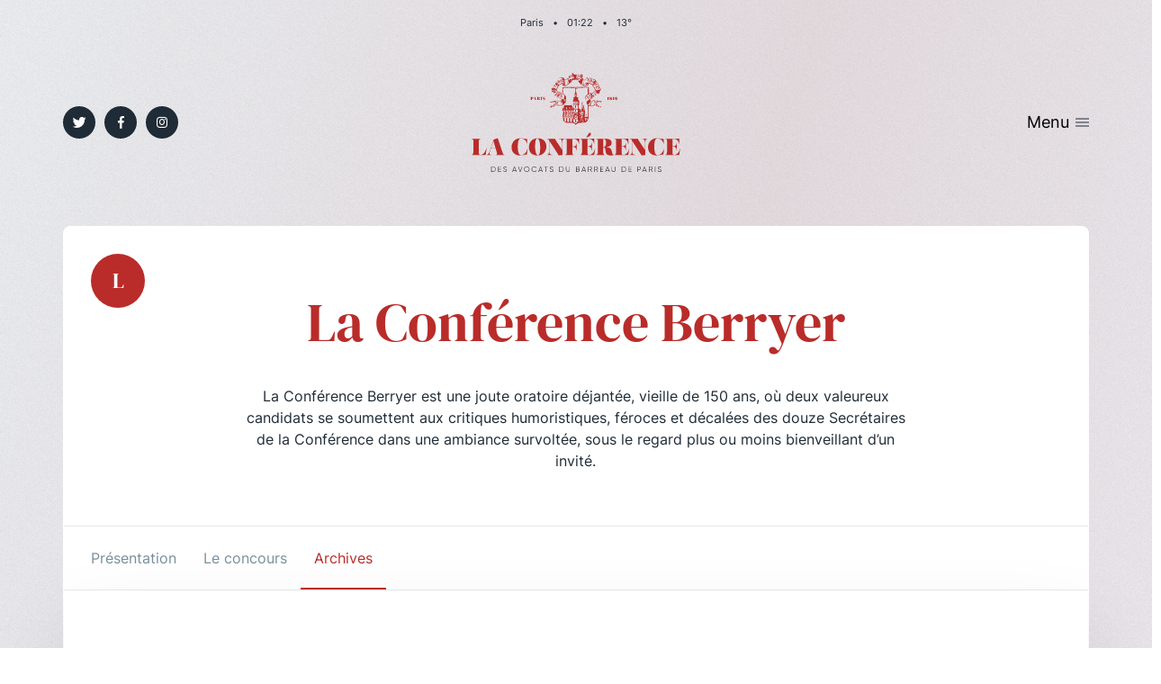

--- FILE ---
content_type: text/html; charset=UTF-8
request_url: https://www.laconference.net/actualites/4-07-17-maitena-biraben/
body_size: 3756
content:
<!DOCTYPE html>
<html lang="fr-FR">

<head>
    <meta charset="UTF-8">
    <meta name="viewport" content="width=device-width, initial-scale=1.0" />
    <link rel="profile" href="https://gmpg.org/xfn/11">

        <title>La Conférence des Avocats du Barreau de Paris</title>
    <meta name="description" content="Les douze « Secrétaires de la Conférence » sont autant d’avocats élus à l’issue d’un concours jugeant de l’aptitude oratoire et de la capacité de conviction des candidats.">
    <link rel="apple-touch-icon" sizes="180x180" href="https://www.laconference.net/wp-content/themes/laconference/assets/favicon/apple-touch-icon.png">
    <link rel="icon" type="image/png" href="https://www.laconference.net/wp-content/themes/laconference/assets/favicon/favicon-32x32.png" sizes="32x32">
    <link rel="icon" type="image/png" href="https://www.laconference.net/wp-content/themes/laconference/assets/favicon/favicon-16x16.png" sizes="16x16">
    <link rel="manifest" href="/wp-content/themes/laconference/assets/favicon/site.webmanifest" crossorigin="use-credentials">
    <link rel="mask-icon" href="https://www.laconference.net/wp-content/themes/laconference/assets/favicon/safari-pinned-tab.svg" color="#5bbad5">
    <meta name="msapplication-TileColor" content="#da532c">
    <meta name="theme-color" content="#ffffff">
    <link rel="shortcut icon" type="image/x-icon" href="https://www.laconference.net/wp-content/themes/laconference/assets/favicon/favicon.ico">
    <meta name='HandheldFriendly' content='true' />
    <meta name='format-detection' content='telephone=no' />
    <meta name="msapplication-tap-highlight" content="no">
    <meta itemprop="name" content="La Conférence des Avocats du Barreau de Paris">
    <meta itemprop="description" content="Les douze « Secrétaires de la Conférence » sont autant d’avocats élus à l’issue d’un concours jugeant de l’aptitude oratoire et de la capacité de conviction des candidats.">
    <meta itemprop="image" content="https://www.laconference.net/wp-content/uploads/2021/07/share.jpg">
    <meta property="fb:app_id" content="">
    <meta property="og:url" content="https://www.laconference.net/actualites/4-07-17-maitena-biraben/">
    <meta property="og:type" content="website">
    <meta property="og:title" content="La Conférence des Avocats du Barreau de Paris">
    <meta property="og:description" content="Les douze « Secrétaires de la Conférence » sont autant d’avocats élus à l’issue d’un concours jugeant de l’aptitude oratoire et de la capacité de conviction des candidats.">
    <meta property="og:image" content="https://www.laconference.net/wp-content/uploads/2021/07/share.jpg">
    <meta name="twitter:card" content="summary_large_image">
    <meta name="twitter:title" content="La Conférence des Avocats du Barreau de Paris">
    <meta name="twitter:description" content="Les douze « Secrétaires de la Conférence » sont autant d’avocats élus à l’issue d’un concours jugeant de l’aptitude oratoire et de la capacité de conviction des candidats.">
    <meta name="twitter:image" content="https://www.laconference.net/wp-content/uploads/2021/07/share-800x418.jpg">

    <meta name='robots' content='max-image-preview:large' />
<link rel='dns-prefetch' href='//s.w.org' />
<link rel='stylesheet' id='app.css-css'  href='https://www.laconference.net/wp-content/themes/laconference/assets/css/app.css?ver=1633539026' media='all' />
<link rel='stylesheet' id='wp-block-library-css'  href='https://www.laconference.net/wp-includes/css/dist/block-library/style.min.css' media='all' />
<link rel="canonical" href="https://www.laconference.net/actualites/4-07-17-maitena-biraben/" />
</head>

<body class="news-template-default single single-news postid-5204">
    <div class="background"></div>
<header class="main-header">
    <nav class="main-navigation" data-module="mainNav">
        <div class="container">
            <div class="row">
                <div class="col">
                    <div class="main-header-top">
                        <p class="location-infos"><span class="location">Paris</span><span class="separator">•</span><span class="time"><span class="hours">00</span>:<span class="minutes">00</span></span><span class="separator">•</span><span class="temperature">0</span>°</p>
                    </div>
                </div>
            </div>
            <div class="row">
                <div class="col">
                    <div class="main-header-bottom">
                        <ul class="socials">
                                                            <li class="social">
                                    <a href="https://twitter.com/confbarrparis/" class="icon-twitter" target="_blank" rel="noopener"></a>
                                </li>
                                                            <li class="social">
                                    <a href="https://www.facebook.com/conferencebarreauparis/" class="icon-facebook" target="_blank" rel="noopener"></a>
                                </li>
                                                            <li class="social">
                                    <a href="https://www.instagram.com/laconferencedubarreaudeparis/" class="icon-instagram" target="_blank" rel="noopener"></a>
                                </li>
                                                    </ul>
                        <a href="https://www.laconference.net" class="logo-header-container">
                            <img src="https://www.laconference.net/wp-content/themes/laconference/assets/img/logo-laconference.svg" class="logo-header desktop" alt="" loading="lazy">
                            <img src="https://www.laconference.net/wp-content/themes/laconference/assets/img/logo-laconference-horizontal.svg" class="logo-header mobile" alt="" loading="lazy">
                        </a>
                        <button type="button" class="btn menu">
                            <span class="text">Menu</span>
                            <span class="burger"></span>
                        </button>
                    </div>
                </div>
            </div>
        </div>
        <div class="menu-header-container">
            <div class="container">
                <div class="row">
                    <div class="col">
                        <a href="https://www.laconference.net" class="logo-menu-header-container">
                            <img src="https://www.laconference.net/wp-content/themes/laconference/assets/img/logo-laconference.svg" class="logo-menu-header desktop" alt="" loading="lazy">
                            <img src="https://www.laconference.net/wp-content/themes/laconference/assets/img/logo-laconference-horizontal.svg" class="logo-menu-header mobile" alt="" loading="lazy">
                        </a>
                    </div>
                </div>
                <div class="row">
                    <div class="col-md-2">
                    <ul id="menu-header-col1" class="menu-header"><li id="menu-item-1276" class="menu-item menu-item-type-post_type menu-item-object-page menu-item-1276"><a href="https://www.laconference.net/le-concours-de-la-conference/" class="menu-item-link">Le Concours de la Conférence</a></li>
<li id="menu-item-1277" class="menu-item menu-item-type-post_type menu-item-object-page menu-item-1277"><a href="https://www.laconference.net/la-conference-berryer/" class="menu-item-link">La Conférence Berryer</a></li>
<li id="menu-item-5213" class="menu-item menu-item-type-post_type menu-item-object-page menu-item-5213"><a href="https://www.laconference.net/la-petite-conference/" class="menu-item-link">La Petite Conférence</a></li>
</ul>                    </div>
                    <div class="offset-md-1 col-md-2">
                    <ul id="menu-header-col2" class="menu-header"><li id="menu-item-5214" class="menu-item menu-item-type-post_type menu-item-object-page menu-item-5214"><a href="https://www.laconference.net/la-conference/" class="menu-item-link">La Conférence</a></li>
<li id="menu-item-1280" class="menu-item menu-item-type-post_type menu-item-object-page menu-item-1280"><a href="https://www.laconference.net/actualites/" class="menu-item-link">Les actualités</a></li>
<li id="menu-item-5433" class="menu-item menu-item-type-post_type menu-item-object-page menu-item-5433"><a href="https://www.laconference.net/la-defense-penale/" class="menu-item-link">La défense pénale</a></li>
</ul>                    </div>
                                            <div class="col-6 offset-md-1 col-md-3">
                            <div class="img-container" style="background-image: url('https://www.laconference.net/wp-content/uploads/2021/04/pexels-sora-shimazaki-5669619-526x660.jpg');"></div>
                        </div>
                                                                    <div class="col-6 col-md-3">
                            <div class="img-container circle" style="background-image: url('https://www.laconference.net/wp-content/uploads/2021/04/pexels-brett-sayles-1000740-526x660.jpg');"></div>
                        </div>
                                        </div>
            </div>
        </div>
    </nav>
</header>

    <main id="main" class="main">
        <section class="section hero default alternative">
            <div class="container">
                <div class="row">
                    <div class="col">
                        <div class="hero-content">
                            <div class="hero-top">
                                                            <span class="initial">L</span>
                                <div class="row">
                                    <div class="offset-md-2 col-md-8">

                                        <h1 class="main-title medium">La Conférence Berryer</h1>
                                                                                    <p>La Conférence Berryer est une joute oratoire déjantée, vieille de 150 ans, où deux valeureux candidats se soumettent aux critiques humoristiques, féroces et décalées des douze Secrétaires de la Conférence dans une ambiance survoltée, sous le regard plus ou moins bienveillant d’un invité.</p>
                                                                            </div>
                                </div>
                            </div>
                            <div class="hero-middle">
                                <div class="row">
                                    <div class="col">
                                        <div class="page-navigation-container" data-module="pageNavigation">
    <ul class="page-navigation-items">
            <li class="page-navigation-item">
            <a href="https://www.laconference.net/la-conference-berryer/presentation/">Présentation</a>
        </li>
            <li class="page-navigation-item">
            <a href="https://www.laconference.net/la-conference-berryer/le-concours/">Le concours</a>
        </li>
            <li class="page-navigation-item active">
            <a href="https://www.laconference.net/la-conference-berryer/archives/">Archives</a>
        </li>
        </ul>
        <span class="underline"></span>
</div>
                                    </div>
                                </div>
                            </div>
                            <div class="hero-bottom block-content-single-archive box-shadow border-bottom-radius">
                                <div class="row">
                                    <div class="offset-md-1 col-md-10">
                                        <a href="https://www.laconference.net/la-conference-berryer/archives/" class="btn back icon-arrow-back">Retour</a>
                                    </div>
                                </div>
                                <div class="row">
                                    <div class="offset-md-2 col-md-8">
                                        <h2 class="block-title">4/07/17 – Maïtena Biraben</h2>
                                        <p class="date">04/07/2017</p>
                                                                                    <div class="img-container">
                                                <img src="https://www.laconference.net/wp-content/uploads/2021/07/maitena-biraben1.jpeg" alt="La Conférence Berryer" loading="lazy">
                                            </div>
                                        
                                        <div class="rich-content">
                                            <!-- wp:paragraph -->
<p>Peuple de Berryer !Peuple de Berryer !</p>
<!-- /wp:paragraph -->

<!-- wp:paragraph -->
<p>Le mardi 4 juillet 2017 à 21h, la Conférence Berryer renaîtra de ses cendres et accueillera la délicieuse Maïtena Biraben, animatrice et productrice de télévision</p>
<!-- /wp:paragraph -->

<!-- wp:paragraph -->
<p>Les valeureux candidats traiteront les sujets suivants :</p>
<!-- /wp:paragraph -->

<!-- wp:paragraph -->
<p>Sujet 1: Est-ce meilleur avec un supplément ?</p>
<!-- /wp:paragraph -->

<!-- wp:paragraph -->
<p>Sujet 2: Les noms à coucher dehors conduisent-ils loin ?</p>
<!-- /wp:paragraph -->

<!-- wp:paragraph -->
<p>Le portrait approximatif de l’invitée sera dressé par Mme. Olivia Ronen, née de la dernière pluie et accessoirement neuvième Secrétaire.</p>
<!-- /wp:paragraph -->

<!-- wp:paragraph -->
<p>La séance aura lieu à 21h à l’auditorium de la Maison du Barreau, 2 rue de Harlay, 75001. Les places sont sans réservation. Il est recommandé de venir en avance, muni d’une pièce d’identité.</p>
<!-- /wp:paragraph -->

<!-- wp:paragraph -->
<p>Les candidats (et non les spectateurs) sont priés de s’inscrire auprès de Monsieur Olivier Parleani, Quatrième Secrétaire :&nbsp;<a href="mailto:o.parleani@apg-avocats.fr">o.parleani@apg-avocats.fr</a></p>
<!-- /wp:paragraph -->                                        </div>
                                    </div>
                                </div>
                            </div>
                        </div>
                    </div>
                </div>
            </div>
        </section>
    </main>

<footer class="main-footer">
    <div class="container">
        <div class="row">
            <div class="col">
                <div class="logo-container">
                    <a href="https://www.laconference.net">
                        <img src="https://www.laconference.net/wp-content/themes/laconference/assets/img/logo-laconference.svg" class="footer-logo desktop" alt="" loading="lazy">
                        <img src="https://www.laconference.net/wp-content/themes/laconference/assets/img/logo-laconference-horizontal.svg" class="footer-logo mobile" alt="" loading="lazy">
                    </a>
                </div>
            </div>
        </div>
        <div class="row">
            <div class="col-md-3">
                            <div class="footer-column-title">Qui sommes-nous ?</div>
                <ul id="menu-footer-col1" class="menu-footer"><li id="menu-item-1281" class="menu-item menu-item-type-post_type menu-item-object-page menu-item-1281"><a href="https://www.laconference.net/la-conference/" class="a-link">La Conférence</a></li>
<li id="menu-item-5226" class="menu-item menu-item-type-custom menu-item-object-custom menu-item-5226"><a href="https://ssl.avocatparis.org/Econference/" class="a-link">La Conférence de Renfort</a></li>
<li id="menu-item-5431" class="menu-item menu-item-type-post_type menu-item-object-page menu-item-5431"><a href="https://www.laconference.net/la-defense-penale/" class="a-link">La défense pénale</a></li>
</ul>            </div>
            <div class="offset-md-1 col-md-3">
                            <div class="footer-column-title">Les conférences</div>
                <ul id="menu-footer-col2" class="menu-footer"><li id="menu-item-1282" class="menu-item menu-item-type-post_type menu-item-object-page menu-item-1282"><a href="https://www.laconference.net/la-conference/" class="a-link">La Conférence</a></li>
<li id="menu-item-1283" class="menu-item menu-item-type-post_type menu-item-object-page menu-item-1283"><a href="https://www.laconference.net/le-concours-de-la-conference/" class="a-link">Le Concours de la Conférence</a></li>
<li id="menu-item-1284" class="menu-item menu-item-type-post_type menu-item-object-page menu-item-1284"><a href="https://www.laconference.net/la-conference-berryer/" class="a-link">La Conférence Berryer</a></li>
<li id="menu-item-1285" class="menu-item menu-item-type-post_type menu-item-object-page menu-item-1285"><a href="https://www.laconference.net/la-petite-conference/" class="a-link">La Petite Conférence</a></li>
</ul>            </div>
            <div class="offset-md-1 col-md-3">
                            <div class="footer-column-title">Suivez-nous</div>
                                <ul class="menu-footer social">
                                    <li class="menu-item">
                        <a href="https://twitter.com/confbarrparis/" class="icon icon-twitter" target="_blank" rel="noopener"></a>
                    </li>
                                        <li class="menu-item">
                        <a href="https://www.facebook.com/conferencebarreauparis/" class="icon icon-facebook" target="_blank" rel="noopener"></a>
                    </li>
                                        <li class="menu-item">
                        <a href="https://www.instagram.com/laconferencedubarreaudeparis/" class="icon icon-instagram" target="_blank" rel="noopener"></a>
                    </li>
                                    </ul>
            </div>
        </div>
        <div class="row">
            <div class="col">
                <div class="bottom">
                                    <p>&copy;2025 La Conférence / Tous droits réservés </p>
                                        <p><a href="https://www.laconference.net/mentions-legales/" class="a-link">Mentions légales</a></p>
                </div>
            </div>
        </div>
    </div>
</footer>
<div id="popin-mask">
    <div id="popin-secretary" class="popin popin-secretary">
        <button type="button" class="btn close icon-cross"></button>
        <div class="popin-content">
            <div class="container">
                <div class="row">
                    <div class="offset-md-1 col-md-4">
                        <div class="img-container"></div>
                    </div>
                    <div class="offset-md-1 col-md-5">
                        <div class="text-container"></div>
                    </div>
                </div>
            </div>
        </div>
    </div>

    <div id="popin-video" class="popin popin-video">
        <button type="button" class="btn close icon-cross"></button>
        <div class="popin-content">
            <div class="container">
                <div class="row">
                    <div class="col">
                        <div class="video-container">
                            <!-- videoBtn -->
                        </div>
                    </div>
                </div>
            </div>
        </div>
    </div>
</div>
<script id='app.js-js-extra'>
var ParamsData = {"wp_ajax_url":"https:\/\/www.laconference.net\/wp-admin\/admin-ajax.php","wp_theme_url":"https:\/\/www.laconference.net\/wp-content\/themes\/laconference\/","wp_home_url":"https:\/\/www.laconference.net","nonce":"5a9a292159"};
</script>
<script src='https://www.laconference.net/wp-content/themes/laconference/assets/js/app.js?ver=1633539026' id='app.js-js'></script>
<script src='https://www.laconference.net/wp-includes/js/wp-embed.min.js' id='wp-embed-js'></script>
</body>

</html>


--- FILE ---
content_type: text/css
request_url: https://www.laconference.net/wp-content/themes/laconference/assets/css/app.css?ver=1633539026
body_size: 23015
content:
@charset "UTF-8";
.sr-only {
    position: absolute;
    width: 1px;
    height: 1px;
    padding: 0;
    overflow: hidden;
    clip: rect(0, 0, 0, 0);
    white-space: nowrap;
    border: 0;
}

/*
 * Bootstrap Grid v4.3.1 (https://getbootstrap.com/)
 * Copyright 2011-2019 The Bootstrap Authors
 * Copyright 2011-2019 Twitter, Inc.
 * Licensed under MIT (https://github.com/twbs/bootstrap/blob/master/LICENSE)
 */
html {
    box-sizing: border-box;
    -ms-overflow-style: scrollbar;
}

*,
*::before,
*::after {
    box-sizing: inherit;
}

.container {
    width: 100%;
    padding-right: 15px;
    padding-left: 15px;
    margin-right: auto;
    margin-left: auto;
}

@media (min-width: 576px) {
    .container {
        max-width: 540px;
    }
}
@media (min-width: 768px) {
    .container {
        max-width: 720px;
    }
}
@media (min-width: 992px) {
    .container {
        max-width: 960px;
    }
}
@media (min-width: 1200px) {
    .container {
        max-width: 1170px;
    }
}
.container-fluid {
    width: 100%;
    padding-right: 15px;
    padding-left: 15px;
    margin-right: auto;
    margin-left: auto;
}

.row {
    display: -ms-flexbox;
    display: flex;
    flex-wrap: wrap;
    margin-right: -15px;
    margin-left: -15px;
}

.no-gutters {
    margin-right: 0;
    margin-left: 0;
}

.no-gutters > .col,
.no-gutters > [class*=col-] {
    padding-right: 0;
    padding-left: 0;
}

.col-1,
.col-2,
.col-3,
.col-4,
.col-5,
.col-6,
.col-7,
.col-8,
.col-9,
.col-10,
.col-11,
.col-12,
.col,
.col-auto,
.col-sm-1,
.col-sm-2,
.col-sm-3,
.col-sm-4,
.col-sm-5,
.col-sm-6,
.col-sm-7,
.col-sm-8,
.col-sm-9,
.col-sm-10,
.col-sm-11,
.col-sm-12,
.col-sm,
.col-sm-auto,
.col-md-1,
.col-md-2,
.col-md-3,
.col-md-4,
.col-md-5,
.col-md-6,
.col-md-7,
.col-md-8,
.col-md-9,
.col-md-10,
.col-md-11,
.col-md-12,
.col-md,
.col-md-auto,
.col-lg-1,
.col-lg-2,
.col-lg-3,
.col-lg-4,
.col-lg-5,
.col-lg-6,
.col-lg-7,
.col-lg-8,
.col-lg-9,
.col-lg-10,
.col-lg-11,
.col-lg-12,
.col-lg,
.col-lg-auto,
.col-xl-1,
.col-xl-2,
.col-xl-3,
.col-xl-4,
.col-xl-5,
.col-xl-6,
.col-xl-7,
.col-xl-8,
.col-xl-9,
.col-xl-10,
.col-xl-11,
.col-xl-12,
.col-xl,
.col-xl-auto {
    position: relative;
    width: 100%;
    padding-right: 15px;
    padding-left: 15px;
}

.col {
    -ms-flex-preferred-size: 0;
    flex-basis: 0;
    -ms-flex-positive: 1;
    flex-grow: 1;
    max-width: 100%;
}

.col-auto {
    flex: 0 0 auto;
    width: auto;
    max-width: 100%;
}

.col-1 {
    flex: 0 0 8.333333%;
    max-width: 8.333333%;
}

.col-2 {
    flex: 0 0 16.666667%;
    max-width: 16.666667%;
}

.col-3 {
    flex: 0 0 25%;
    max-width: 25%;
}

.col-4 {
    flex: 0 0 33.333333%;
    max-width: 33.333333%;
}

.col-5 {
    flex: 0 0 41.666667%;
    max-width: 41.666667%;
}

.col-6 {
    flex: 0 0 50%;
    max-width: 50%;
}

.col-7 {
    flex: 0 0 58.333333%;
    max-width: 58.333333%;
}

.col-8 {
    flex: 0 0 66.666667%;
    max-width: 66.666667%;
}

.col-9 {
    flex: 0 0 75%;
    max-width: 75%;
}

.col-10 {
    flex: 0 0 83.333333%;
    max-width: 83.333333%;
}

.col-11 {
    flex: 0 0 91.666667%;
    max-width: 91.666667%;
}

.col-12 {
    flex: 0 0 100%;
    max-width: 100%;
}

.order-first {
    -ms-flex-order: -1;
    order: -1;
}

.order-last {
    -ms-flex-order: 13;
    order: 13;
}

.order-0 {
    -ms-flex-order: 0;
    order: 0;
}

.order-1 {
    -ms-flex-order: 1;
    order: 1;
}

.order-2 {
    -ms-flex-order: 2;
    order: 2;
}

.order-3 {
    -ms-flex-order: 3;
    order: 3;
}

.order-4 {
    -ms-flex-order: 4;
    order: 4;
}

.order-5 {
    -ms-flex-order: 5;
    order: 5;
}

.order-6 {
    -ms-flex-order: 6;
    order: 6;
}

.order-7 {
    -ms-flex-order: 7;
    order: 7;
}

.order-8 {
    -ms-flex-order: 8;
    order: 8;
}

.order-9 {
    -ms-flex-order: 9;
    order: 9;
}

.order-10 {
    -ms-flex-order: 10;
    order: 10;
}

.order-11 {
    -ms-flex-order: 11;
    order: 11;
}

.order-12 {
    -ms-flex-order: 12;
    order: 12;
}

.offset-1 {
    margin-left: 8.333333%;
}

.offset-2 {
    margin-left: 16.666667%;
}

.offset-3 {
    margin-left: 25%;
}

.offset-4 {
    margin-left: 33.333333%;
}

.offset-5 {
    margin-left: 41.666667%;
}

.offset-6 {
    margin-left: 50%;
}

.offset-7 {
    margin-left: 58.333333%;
}

.offset-8 {
    margin-left: 66.666667%;
}

.offset-9 {
    margin-left: 75%;
}

.offset-10 {
    margin-left: 83.333333%;
}

.offset-11 {
    margin-left: 91.666667%;
}

@media (min-width: 576px) {
    .col-sm {
        -ms-flex-preferred-size: 0;
        flex-basis: 0;
        -ms-flex-positive: 1;
        flex-grow: 1;
        max-width: 100%;
    }

    .col-sm-auto {
        flex: 0 0 auto;
        width: auto;
        max-width: 100%;
    }

    .col-sm-1 {
        flex: 0 0 8.333333%;
        max-width: 8.333333%;
    }

    .col-sm-2 {
        flex: 0 0 16.666667%;
        max-width: 16.666667%;
    }

    .col-sm-3 {
        flex: 0 0 25%;
        max-width: 25%;
    }

    .col-sm-4 {
        flex: 0 0 33.333333%;
        max-width: 33.333333%;
    }

    .col-sm-5 {
        flex: 0 0 41.666667%;
        max-width: 41.666667%;
    }

    .col-sm-6 {
        flex: 0 0 50%;
        max-width: 50%;
    }

    .col-sm-7 {
        flex: 0 0 58.333333%;
        max-width: 58.333333%;
    }

    .col-sm-8 {
        flex: 0 0 66.666667%;
        max-width: 66.666667%;
    }

    .col-sm-9 {
        flex: 0 0 75%;
        max-width: 75%;
    }

    .col-sm-10 {
        flex: 0 0 83.333333%;
        max-width: 83.333333%;
    }

    .col-sm-11 {
        flex: 0 0 91.666667%;
        max-width: 91.666667%;
    }

    .col-sm-12 {
        flex: 0 0 100%;
        max-width: 100%;
    }

    .order-sm-first {
        -ms-flex-order: -1;
        order: -1;
    }

    .order-sm-last {
        -ms-flex-order: 13;
        order: 13;
    }

    .order-sm-0 {
        -ms-flex-order: 0;
        order: 0;
    }

    .order-sm-1 {
        -ms-flex-order: 1;
        order: 1;
    }

    .order-sm-2 {
        -ms-flex-order: 2;
        order: 2;
    }

    .order-sm-3 {
        -ms-flex-order: 3;
        order: 3;
    }

    .order-sm-4 {
        -ms-flex-order: 4;
        order: 4;
    }

    .order-sm-5 {
        -ms-flex-order: 5;
        order: 5;
    }

    .order-sm-6 {
        -ms-flex-order: 6;
        order: 6;
    }

    .order-sm-7 {
        -ms-flex-order: 7;
        order: 7;
    }

    .order-sm-8 {
        -ms-flex-order: 8;
        order: 8;
    }

    .order-sm-9 {
        -ms-flex-order: 9;
        order: 9;
    }

    .order-sm-10 {
        -ms-flex-order: 10;
        order: 10;
    }

    .order-sm-11 {
        -ms-flex-order: 11;
        order: 11;
    }

    .order-sm-12 {
        -ms-flex-order: 12;
        order: 12;
    }

    .offset-sm-0 {
        margin-left: 0;
    }

    .offset-sm-1 {
        margin-left: 8.333333%;
    }

    .offset-sm-2 {
        margin-left: 16.666667%;
    }

    .offset-sm-3 {
        margin-left: 25%;
    }

    .offset-sm-4 {
        margin-left: 33.333333%;
    }

    .offset-sm-5 {
        margin-left: 41.666667%;
    }

    .offset-sm-6 {
        margin-left: 50%;
    }

    .offset-sm-7 {
        margin-left: 58.333333%;
    }

    .offset-sm-8 {
        margin-left: 66.666667%;
    }

    .offset-sm-9 {
        margin-left: 75%;
    }

    .offset-sm-10 {
        margin-left: 83.333333%;
    }

    .offset-sm-11 {
        margin-left: 91.666667%;
    }
}
@media (min-width: 768px) {
    .col-md {
        -ms-flex-preferred-size: 0;
        flex-basis: 0;
        -ms-flex-positive: 1;
        flex-grow: 1;
        max-width: 100%;
    }

    .col-md-auto {
        flex: 0 0 auto;
        width: auto;
        max-width: 100%;
    }

    .col-md-1 {
        flex: 0 0 8.333333%;
        max-width: 8.333333%;
    }

    .col-md-2 {
        flex: 0 0 16.666667%;
        max-width: 16.666667%;
    }

    .col-md-3 {
        flex: 0 0 25%;
        max-width: 25%;
    }

    .col-md-4 {
        flex: 0 0 33.333333%;
        max-width: 33.333333%;
    }

    .col-md-5 {
        flex: 0 0 41.666667%;
        max-width: 41.666667%;
    }

    .col-md-6 {
        flex: 0 0 50%;
        max-width: 50%;
    }

    .col-md-7 {
        flex: 0 0 58.333333%;
        max-width: 58.333333%;
    }

    .col-md-8 {
        flex: 0 0 66.666667%;
        max-width: 66.666667%;
    }

    .col-md-9 {
        flex: 0 0 75%;
        max-width: 75%;
    }

    .col-md-10 {
        flex: 0 0 83.333333%;
        max-width: 83.333333%;
    }

    .col-md-11 {
        flex: 0 0 91.666667%;
        max-width: 91.666667%;
    }

    .col-md-12 {
        flex: 0 0 100%;
        max-width: 100%;
    }

    .order-md-first {
        -ms-flex-order: -1;
        order: -1;
    }

    .order-md-last {
        -ms-flex-order: 13;
        order: 13;
    }

    .order-md-0 {
        -ms-flex-order: 0;
        order: 0;
    }

    .order-md-1 {
        -ms-flex-order: 1;
        order: 1;
    }

    .order-md-2 {
        -ms-flex-order: 2;
        order: 2;
    }

    .order-md-3 {
        -ms-flex-order: 3;
        order: 3;
    }

    .order-md-4 {
        -ms-flex-order: 4;
        order: 4;
    }

    .order-md-5 {
        -ms-flex-order: 5;
        order: 5;
    }

    .order-md-6 {
        -ms-flex-order: 6;
        order: 6;
    }

    .order-md-7 {
        -ms-flex-order: 7;
        order: 7;
    }

    .order-md-8 {
        -ms-flex-order: 8;
        order: 8;
    }

    .order-md-9 {
        -ms-flex-order: 9;
        order: 9;
    }

    .order-md-10 {
        -ms-flex-order: 10;
        order: 10;
    }

    .order-md-11 {
        -ms-flex-order: 11;
        order: 11;
    }

    .order-md-12 {
        -ms-flex-order: 12;
        order: 12;
    }

    .offset-md-0 {
        margin-left: 0;
    }

    .offset-md-1 {
        margin-left: 8.333333%;
    }

    .offset-md-2 {
        margin-left: 16.666667%;
    }

    .offset-md-3 {
        margin-left: 25%;
    }

    .offset-md-4 {
        margin-left: 33.333333%;
    }

    .offset-md-5 {
        margin-left: 41.666667%;
    }

    .offset-md-6 {
        margin-left: 50%;
    }

    .offset-md-7 {
        margin-left: 58.333333%;
    }

    .offset-md-8 {
        margin-left: 66.666667%;
    }

    .offset-md-9 {
        margin-left: 75%;
    }

    .offset-md-10 {
        margin-left: 83.333333%;
    }

    .offset-md-11 {
        margin-left: 91.666667%;
    }
}
@media (min-width: 992px) {
    .col-lg {
        -ms-flex-preferred-size: 0;
        flex-basis: 0;
        -ms-flex-positive: 1;
        flex-grow: 1;
        max-width: 100%;
    }

    .col-lg-auto {
        flex: 0 0 auto;
        width: auto;
        max-width: 100%;
    }

    .col-lg-1 {
        flex: 0 0 8.333333%;
        max-width: 8.333333%;
    }

    .col-lg-2 {
        flex: 0 0 16.666667%;
        max-width: 16.666667%;
    }

    .col-lg-3 {
        flex: 0 0 25%;
        max-width: 25%;
    }

    .col-lg-4 {
        flex: 0 0 33.333333%;
        max-width: 33.333333%;
    }

    .col-lg-5 {
        flex: 0 0 41.666667%;
        max-width: 41.666667%;
    }

    .col-lg-6 {
        flex: 0 0 50%;
        max-width: 50%;
    }

    .col-lg-7 {
        flex: 0 0 58.333333%;
        max-width: 58.333333%;
    }

    .col-lg-8 {
        flex: 0 0 66.666667%;
        max-width: 66.666667%;
    }

    .col-lg-9 {
        flex: 0 0 75%;
        max-width: 75%;
    }

    .col-lg-10 {
        flex: 0 0 83.333333%;
        max-width: 83.333333%;
    }

    .col-lg-11 {
        flex: 0 0 91.666667%;
        max-width: 91.666667%;
    }

    .col-lg-12 {
        flex: 0 0 100%;
        max-width: 100%;
    }

    .order-lg-first {
        -ms-flex-order: -1;
        order: -1;
    }

    .order-lg-last {
        -ms-flex-order: 13;
        order: 13;
    }

    .order-lg-0 {
        -ms-flex-order: 0;
        order: 0;
    }

    .order-lg-1 {
        -ms-flex-order: 1;
        order: 1;
    }

    .order-lg-2 {
        -ms-flex-order: 2;
        order: 2;
    }

    .order-lg-3 {
        -ms-flex-order: 3;
        order: 3;
    }

    .order-lg-4 {
        -ms-flex-order: 4;
        order: 4;
    }

    .order-lg-5 {
        -ms-flex-order: 5;
        order: 5;
    }

    .order-lg-6 {
        -ms-flex-order: 6;
        order: 6;
    }

    .order-lg-7 {
        -ms-flex-order: 7;
        order: 7;
    }

    .order-lg-8 {
        -ms-flex-order: 8;
        order: 8;
    }

    .order-lg-9 {
        -ms-flex-order: 9;
        order: 9;
    }

    .order-lg-10 {
        -ms-flex-order: 10;
        order: 10;
    }

    .order-lg-11 {
        -ms-flex-order: 11;
        order: 11;
    }

    .order-lg-12 {
        -ms-flex-order: 12;
        order: 12;
    }

    .offset-lg-0 {
        margin-left: 0;
    }

    .offset-lg-1 {
        margin-left: 8.333333%;
    }

    .offset-lg-2 {
        margin-left: 16.666667%;
    }

    .offset-lg-3 {
        margin-left: 25%;
    }

    .offset-lg-4 {
        margin-left: 33.333333%;
    }

    .offset-lg-5 {
        margin-left: 41.666667%;
    }

    .offset-lg-6 {
        margin-left: 50%;
    }

    .offset-lg-7 {
        margin-left: 58.333333%;
    }

    .offset-lg-8 {
        margin-left: 66.666667%;
    }

    .offset-lg-9 {
        margin-left: 75%;
    }

    .offset-lg-10 {
        margin-left: 83.333333%;
    }

    .offset-lg-11 {
        margin-left: 91.666667%;
    }
}
@media (min-width: 1200px) {
    .col-xl {
        -ms-flex-preferred-size: 0;
        flex-basis: 0;
        -ms-flex-positive: 1;
        flex-grow: 1;
        max-width: 100%;
    }

    .col-xl-auto {
        flex: 0 0 auto;
        width: auto;
        max-width: 100%;
    }

    .col-xl-1 {
        flex: 0 0 8.333333%;
        max-width: 8.333333%;
    }

    .col-xl-2 {
        flex: 0 0 16.666667%;
        max-width: 16.666667%;
    }

    .col-xl-3 {
        flex: 0 0 25%;
        max-width: 25%;
    }

    .col-xl-4 {
        flex: 0 0 33.333333%;
        max-width: 33.333333%;
    }

    .col-xl-5 {
        flex: 0 0 41.666667%;
        max-width: 41.666667%;
    }

    .col-xl-6 {
        flex: 0 0 50%;
        max-width: 50%;
    }

    .col-xl-7 {
        flex: 0 0 58.333333%;
        max-width: 58.333333%;
    }

    .col-xl-8 {
        flex: 0 0 66.666667%;
        max-width: 66.666667%;
    }

    .col-xl-9 {
        flex: 0 0 75%;
        max-width: 75%;
    }

    .col-xl-10 {
        flex: 0 0 83.333333%;
        max-width: 83.333333%;
    }

    .col-xl-11 {
        flex: 0 0 91.666667%;
        max-width: 91.666667%;
    }

    .col-xl-12 {
        flex: 0 0 100%;
        max-width: 100%;
    }

    .order-xl-first {
        -ms-flex-order: -1;
        order: -1;
    }

    .order-xl-last {
        -ms-flex-order: 13;
        order: 13;
    }

    .order-xl-0 {
        -ms-flex-order: 0;
        order: 0;
    }

    .order-xl-1 {
        -ms-flex-order: 1;
        order: 1;
    }

    .order-xl-2 {
        -ms-flex-order: 2;
        order: 2;
    }

    .order-xl-3 {
        -ms-flex-order: 3;
        order: 3;
    }

    .order-xl-4 {
        -ms-flex-order: 4;
        order: 4;
    }

    .order-xl-5 {
        -ms-flex-order: 5;
        order: 5;
    }

    .order-xl-6 {
        -ms-flex-order: 6;
        order: 6;
    }

    .order-xl-7 {
        -ms-flex-order: 7;
        order: 7;
    }

    .order-xl-8 {
        -ms-flex-order: 8;
        order: 8;
    }

    .order-xl-9 {
        -ms-flex-order: 9;
        order: 9;
    }

    .order-xl-10 {
        -ms-flex-order: 10;
        order: 10;
    }

    .order-xl-11 {
        -ms-flex-order: 11;
        order: 11;
    }

    .order-xl-12 {
        -ms-flex-order: 12;
        order: 12;
    }

    .offset-xl-0 {
        margin-left: 0;
    }

    .offset-xl-1 {
        margin-left: 8.333333%;
    }

    .offset-xl-2 {
        margin-left: 16.666667%;
    }

    .offset-xl-3 {
        margin-left: 25%;
    }

    .offset-xl-4 {
        margin-left: 33.333333%;
    }

    .offset-xl-5 {
        margin-left: 41.666667%;
    }

    .offset-xl-6 {
        margin-left: 50%;
    }

    .offset-xl-7 {
        margin-left: 58.333333%;
    }

    .offset-xl-8 {
        margin-left: 66.666667%;
    }

    .offset-xl-9 {
        margin-left: 75%;
    }

    .offset-xl-10 {
        margin-left: 83.333333%;
    }

    .offset-xl-11 {
        margin-left: 91.666667%;
    }
}
.d-none {
    display: none;
}

.d-inline {
    display: inline;
}

.d-inline-block {
    display: inline-block;
}

.d-block {
    display: block;
}

.d-table {
    display: table;
}

.d-table-row {
    display: table-row;
}

.d-table-cell {
    display: table-cell;
}

.d-flex {
    display: -ms-flexbox;
    display: flex;
}

.d-inline-flex {
    display: -ms-inline-flexbox;
    display: inline-flex;
}

@media (min-width: 576px) {
    .d-sm-none {
        display: none;
    }

    .d-sm-inline {
        display: inline;
    }

    .d-sm-inline-block {
        display: inline-block;
    }

    .d-sm-block {
        display: block;
    }

    .d-sm-table {
        display: table;
    }

    .d-sm-table-row {
        display: table-row;
    }

    .d-sm-table-cell {
        display: table-cell;
    }

    .d-sm-flex {
        display: -ms-flexbox;
        display: flex;
    }

    .d-sm-inline-flex {
        display: -ms-inline-flexbox;
        display: inline-flex;
    }
}
@media (min-width: 768px) {
    .d-md-none {
        display: none;
    }

    .d-md-inline {
        display: inline;
    }

    .d-md-inline-block {
        display: inline-block;
    }

    .d-md-block {
        display: block;
    }

    .d-md-table {
        display: table;
    }

    .d-md-table-row {
        display: table-row;
    }

    .d-md-table-cell {
        display: table-cell;
    }

    .d-md-flex {
        display: -ms-flexbox;
        display: flex;
    }

    .d-md-inline-flex {
        display: -ms-inline-flexbox;
        display: inline-flex;
    }
}
@media (min-width: 992px) {
    .d-lg-none {
        display: none;
    }

    .d-lg-inline {
        display: inline;
    }

    .d-lg-inline-block {
        display: inline-block;
    }

    .d-lg-block {
        display: block;
    }

    .d-lg-table {
        display: table;
    }

    .d-lg-table-row {
        display: table-row;
    }

    .d-lg-table-cell {
        display: table-cell;
    }

    .d-lg-flex {
        display: -ms-flexbox;
        display: flex;
    }

    .d-lg-inline-flex {
        display: -ms-inline-flexbox;
        display: inline-flex;
    }
}
@media (min-width: 1200px) {
    .d-xl-none {
        display: none;
    }

    .d-xl-inline {
        display: inline;
    }

    .d-xl-inline-block {
        display: inline-block;
    }

    .d-xl-block {
        display: block;
    }

    .d-xl-table {
        display: table;
    }

    .d-xl-table-row {
        display: table-row;
    }

    .d-xl-table-cell {
        display: table-cell;
    }

    .d-xl-flex {
        display: -ms-flexbox;
        display: flex;
    }

    .d-xl-inline-flex {
        display: -ms-inline-flexbox;
        display: inline-flex;
    }
}
@media print {
    .d-print-none {
        display: none;
    }

    .d-print-inline {
        display: inline;
    }

    .d-print-inline-block {
        display: inline-block;
    }

    .d-print-block {
        display: block;
    }

    .d-print-table {
        display: table;
    }

    .d-print-table-row {
        display: table-row;
    }

    .d-print-table-cell {
        display: table-cell;
    }

    .d-print-flex {
        display: -ms-flexbox;
        display: flex;
    }

    .d-print-inline-flex {
        display: -ms-inline-flexbox;
        display: inline-flex;
    }
}
.flex-row {
    flex-direction: row;
}

.flex-column {
    flex-direction: column;
}

.flex-row-reverse {
    flex-direction: row-reverse;
}

.flex-column-reverse {
    flex-direction: column-reverse;
}

.flex-wrap {
    flex-wrap: wrap;
}

.flex-nowrap {
    flex-wrap: nowrap;
}

.flex-wrap-reverse {
    flex-wrap: wrap-reverse;
}

.flex-fill {
    flex: 1 1 auto;
}

.flex-grow-0 {
    -ms-flex-positive: 0;
    flex-grow: 0;
}

.flex-grow-1 {
    -ms-flex-positive: 1;
    flex-grow: 1;
}

.flex-shrink-0 {
    -ms-flex-negative: 0;
    flex-shrink: 0;
}

.flex-shrink-1 {
    -ms-flex-negative: 1;
    flex-shrink: 1;
}

.justify-content-start {
    -ms-flex-pack: start;
    justify-content: flex-start;
}

.justify-content-end {
    -ms-flex-pack: end;
    justify-content: flex-end;
}

.justify-content-center {
    -ms-flex-pack: center;
    justify-content: center;
}

.justify-content-between {
    -ms-flex-pack: justify;
    justify-content: space-between;
}

.justify-content-around {
    -ms-flex-pack: distribute;
    justify-content: space-around;
}

.align-items-start {
    -ms-flex-align: start;
    align-items: flex-start;
}

.align-items-end {
    -ms-flex-align: end;
    align-items: flex-end;
}

.align-items-center {
    -ms-flex-align: center;
    align-items: center;
}

.align-items-baseline {
    -ms-flex-align: baseline;
    align-items: baseline;
}

.align-items-stretch {
    -ms-flex-align: stretch;
    align-items: stretch;
}

.align-content-start {
    -ms-flex-line-pack: start;
    align-content: flex-start;
}

.align-content-end {
    -ms-flex-line-pack: end;
    align-content: flex-end;
}

.align-content-center {
    -ms-flex-line-pack: center;
    align-content: center;
}

.align-content-between {
    -ms-flex-line-pack: justify;
    align-content: space-between;
}

.align-content-around {
    -ms-flex-line-pack: distribute;
    align-content: space-around;
}

.align-content-stretch {
    -ms-flex-line-pack: stretch;
    align-content: stretch;
}

.align-self-auto {
    -ms-flex-item-align: auto;
    align-self: auto;
}

.align-self-start {
    -ms-flex-item-align: start;
    align-self: flex-start;
}

.align-self-end {
    -ms-flex-item-align: end;
    align-self: flex-end;
}

.align-self-center {
    -ms-flex-item-align: center;
    align-self: center;
}

.align-self-baseline {
    -ms-flex-item-align: baseline;
    align-self: baseline;
}

.align-self-stretch {
    -ms-flex-item-align: stretch;
    align-self: stretch;
}

@media (min-width: 576px) {
    .flex-sm-row {
        flex-direction: row;
    }

    .flex-sm-column {
        flex-direction: column;
    }

    .flex-sm-row-reverse {
        flex-direction: row-reverse;
    }

    .flex-sm-column-reverse {
        flex-direction: column-reverse;
    }

    .flex-sm-wrap {
        flex-wrap: wrap;
    }

    .flex-sm-nowrap {
        flex-wrap: nowrap;
    }

    .flex-sm-wrap-reverse {
        flex-wrap: wrap-reverse;
    }

    .flex-sm-fill {
        flex: 1 1 auto;
    }

    .flex-sm-grow-0 {
        -ms-flex-positive: 0;
        flex-grow: 0;
    }

    .flex-sm-grow-1 {
        -ms-flex-positive: 1;
        flex-grow: 1;
    }

    .flex-sm-shrink-0 {
        -ms-flex-negative: 0;
        flex-shrink: 0;
    }

    .flex-sm-shrink-1 {
        -ms-flex-negative: 1;
        flex-shrink: 1;
    }

    .justify-content-sm-start {
        -ms-flex-pack: start;
        justify-content: flex-start;
    }

    .justify-content-sm-end {
        -ms-flex-pack: end;
        justify-content: flex-end;
    }

    .justify-content-sm-center {
        -ms-flex-pack: center;
        justify-content: center;
    }

    .justify-content-sm-between {
        -ms-flex-pack: justify;
        justify-content: space-between;
    }

    .justify-content-sm-around {
        -ms-flex-pack: distribute;
        justify-content: space-around;
    }

    .align-items-sm-start {
        -ms-flex-align: start;
        align-items: flex-start;
    }

    .align-items-sm-end {
        -ms-flex-align: end;
        align-items: flex-end;
    }

    .align-items-sm-center {
        -ms-flex-align: center;
        align-items: center;
    }

    .align-items-sm-baseline {
        -ms-flex-align: baseline;
        align-items: baseline;
    }

    .align-items-sm-stretch {
        -ms-flex-align: stretch;
        align-items: stretch;
    }

    .align-content-sm-start {
        -ms-flex-line-pack: start;
        align-content: flex-start;
    }

    .align-content-sm-end {
        -ms-flex-line-pack: end;
        align-content: flex-end;
    }

    .align-content-sm-center {
        -ms-flex-line-pack: center;
        align-content: center;
    }

    .align-content-sm-between {
        -ms-flex-line-pack: justify;
        align-content: space-between;
    }

    .align-content-sm-around {
        -ms-flex-line-pack: distribute;
        align-content: space-around;
    }

    .align-content-sm-stretch {
        -ms-flex-line-pack: stretch;
        align-content: stretch;
    }

    .align-self-sm-auto {
        -ms-flex-item-align: auto;
        align-self: auto;
    }

    .align-self-sm-start {
        -ms-flex-item-align: start;
        align-self: flex-start;
    }

    .align-self-sm-end {
        -ms-flex-item-align: end;
        align-self: flex-end;
    }

    .align-self-sm-center {
        -ms-flex-item-align: center;
        align-self: center;
    }

    .align-self-sm-baseline {
        -ms-flex-item-align: baseline;
        align-self: baseline;
    }

    .align-self-sm-stretch {
        -ms-flex-item-align: stretch;
        align-self: stretch;
    }
}
@media (min-width: 768px) {
    .flex-md-row {
        flex-direction: row;
    }

    .flex-md-column {
        flex-direction: column;
    }

    .flex-md-row-reverse {
        flex-direction: row-reverse;
    }

    .flex-md-column-reverse {
        flex-direction: column-reverse;
    }

    .flex-md-wrap {
        flex-wrap: wrap;
    }

    .flex-md-nowrap {
        flex-wrap: nowrap;
    }

    .flex-md-wrap-reverse {
        flex-wrap: wrap-reverse;
    }

    .flex-md-fill {
        flex: 1 1 auto;
    }

    .flex-md-grow-0 {
        -ms-flex-positive: 0;
        flex-grow: 0;
    }

    .flex-md-grow-1 {
        -ms-flex-positive: 1;
        flex-grow: 1;
    }

    .flex-md-shrink-0 {
        -ms-flex-negative: 0;
        flex-shrink: 0;
    }

    .flex-md-shrink-1 {
        -ms-flex-negative: 1;
        flex-shrink: 1;
    }

    .justify-content-md-start {
        -ms-flex-pack: start;
        justify-content: flex-start;
    }

    .justify-content-md-end {
        -ms-flex-pack: end;
        justify-content: flex-end;
    }

    .justify-content-md-center {
        -ms-flex-pack: center;
        justify-content: center;
    }

    .justify-content-md-between {
        -ms-flex-pack: justify;
        justify-content: space-between;
    }

    .justify-content-md-around {
        -ms-flex-pack: distribute;
        justify-content: space-around;
    }

    .align-items-md-start {
        -ms-flex-align: start;
        align-items: flex-start;
    }

    .align-items-md-end {
        -ms-flex-align: end;
        align-items: flex-end;
    }

    .align-items-md-center {
        -ms-flex-align: center;
        align-items: center;
    }

    .align-items-md-baseline {
        -ms-flex-align: baseline;
        align-items: baseline;
    }

    .align-items-md-stretch {
        -ms-flex-align: stretch;
        align-items: stretch;
    }

    .align-content-md-start {
        -ms-flex-line-pack: start;
        align-content: flex-start;
    }

    .align-content-md-end {
        -ms-flex-line-pack: end;
        align-content: flex-end;
    }

    .align-content-md-center {
        -ms-flex-line-pack: center;
        align-content: center;
    }

    .align-content-md-between {
        -ms-flex-line-pack: justify;
        align-content: space-between;
    }

    .align-content-md-around {
        -ms-flex-line-pack: distribute;
        align-content: space-around;
    }

    .align-content-md-stretch {
        -ms-flex-line-pack: stretch;
        align-content: stretch;
    }

    .align-self-md-auto {
        -ms-flex-item-align: auto;
        align-self: auto;
    }

    .align-self-md-start {
        -ms-flex-item-align: start;
        align-self: flex-start;
    }

    .align-self-md-end {
        -ms-flex-item-align: end;
        align-self: flex-end;
    }

    .align-self-md-center {
        -ms-flex-item-align: center;
        align-self: center;
    }

    .align-self-md-baseline {
        -ms-flex-item-align: baseline;
        align-self: baseline;
    }

    .align-self-md-stretch {
        -ms-flex-item-align: stretch;
        align-self: stretch;
    }
}
@media (min-width: 992px) {
    .flex-lg-row {
        flex-direction: row;
    }

    .flex-lg-column {
        flex-direction: column;
    }

    .flex-lg-row-reverse {
        flex-direction: row-reverse;
    }

    .flex-lg-column-reverse {
        flex-direction: column-reverse;
    }

    .flex-lg-wrap {
        flex-wrap: wrap;
    }

    .flex-lg-nowrap {
        flex-wrap: nowrap;
    }

    .flex-lg-wrap-reverse {
        flex-wrap: wrap-reverse;
    }

    .flex-lg-fill {
        flex: 1 1 auto;
    }

    .flex-lg-grow-0 {
        -ms-flex-positive: 0;
        flex-grow: 0;
    }

    .flex-lg-grow-1 {
        -ms-flex-positive: 1;
        flex-grow: 1;
    }

    .flex-lg-shrink-0 {
        -ms-flex-negative: 0;
        flex-shrink: 0;
    }

    .flex-lg-shrink-1 {
        -ms-flex-negative: 1;
        flex-shrink: 1;
    }

    .justify-content-lg-start {
        -ms-flex-pack: start;
        justify-content: flex-start;
    }

    .justify-content-lg-end {
        -ms-flex-pack: end;
        justify-content: flex-end;
    }

    .justify-content-lg-center {
        -ms-flex-pack: center;
        justify-content: center;
    }

    .justify-content-lg-between {
        -ms-flex-pack: justify;
        justify-content: space-between;
    }

    .justify-content-lg-around {
        -ms-flex-pack: distribute;
        justify-content: space-around;
    }

    .align-items-lg-start {
        -ms-flex-align: start;
        align-items: flex-start;
    }

    .align-items-lg-end {
        -ms-flex-align: end;
        align-items: flex-end;
    }

    .align-items-lg-center {
        -ms-flex-align: center;
        align-items: center;
    }

    .align-items-lg-baseline {
        -ms-flex-align: baseline;
        align-items: baseline;
    }

    .align-items-lg-stretch {
        -ms-flex-align: stretch;
        align-items: stretch;
    }

    .align-content-lg-start {
        -ms-flex-line-pack: start;
        align-content: flex-start;
    }

    .align-content-lg-end {
        -ms-flex-line-pack: end;
        align-content: flex-end;
    }

    .align-content-lg-center {
        -ms-flex-line-pack: center;
        align-content: center;
    }

    .align-content-lg-between {
        -ms-flex-line-pack: justify;
        align-content: space-between;
    }

    .align-content-lg-around {
        -ms-flex-line-pack: distribute;
        align-content: space-around;
    }

    .align-content-lg-stretch {
        -ms-flex-line-pack: stretch;
        align-content: stretch;
    }

    .align-self-lg-auto {
        -ms-flex-item-align: auto;
        align-self: auto;
    }

    .align-self-lg-start {
        -ms-flex-item-align: start;
        align-self: flex-start;
    }

    .align-self-lg-end {
        -ms-flex-item-align: end;
        align-self: flex-end;
    }

    .align-self-lg-center {
        -ms-flex-item-align: center;
        align-self: center;
    }

    .align-self-lg-baseline {
        -ms-flex-item-align: baseline;
        align-self: baseline;
    }

    .align-self-lg-stretch {
        -ms-flex-item-align: stretch;
        align-self: stretch;
    }
}
@media (min-width: 1200px) {
    .flex-xl-row {
        flex-direction: row;
    }

    .flex-xl-column {
        flex-direction: column;
    }

    .flex-xl-row-reverse {
        flex-direction: row-reverse;
    }

    .flex-xl-column-reverse {
        flex-direction: column-reverse;
    }

    .flex-xl-wrap {
        flex-wrap: wrap;
    }

    .flex-xl-nowrap {
        flex-wrap: nowrap;
    }

    .flex-xl-wrap-reverse {
        flex-wrap: wrap-reverse;
    }

    .flex-xl-fill {
        flex: 1 1 auto;
    }

    .flex-xl-grow-0 {
        -ms-flex-positive: 0;
        flex-grow: 0;
    }

    .flex-xl-grow-1 {
        -ms-flex-positive: 1;
        flex-grow: 1;
    }

    .flex-xl-shrink-0 {
        -ms-flex-negative: 0;
        flex-shrink: 0;
    }

    .flex-xl-shrink-1 {
        -ms-flex-negative: 1;
        flex-shrink: 1;
    }

    .justify-content-xl-start {
        -ms-flex-pack: start;
        justify-content: flex-start;
    }

    .justify-content-xl-end {
        -ms-flex-pack: end;
        justify-content: flex-end;
    }

    .justify-content-xl-center {
        -ms-flex-pack: center;
        justify-content: center;
    }

    .justify-content-xl-between {
        -ms-flex-pack: justify;
        justify-content: space-between;
    }

    .justify-content-xl-around {
        -ms-flex-pack: distribute;
        justify-content: space-around;
    }

    .align-items-xl-start {
        -ms-flex-align: start;
        align-items: flex-start;
    }

    .align-items-xl-end {
        -ms-flex-align: end;
        align-items: flex-end;
    }

    .align-items-xl-center {
        -ms-flex-align: center;
        align-items: center;
    }

    .align-items-xl-baseline {
        -ms-flex-align: baseline;
        align-items: baseline;
    }

    .align-items-xl-stretch {
        -ms-flex-align: stretch;
        align-items: stretch;
    }

    .align-content-xl-start {
        -ms-flex-line-pack: start;
        align-content: flex-start;
    }

    .align-content-xl-end {
        -ms-flex-line-pack: end;
        align-content: flex-end;
    }

    .align-content-xl-center {
        -ms-flex-line-pack: center;
        align-content: center;
    }

    .align-content-xl-between {
        -ms-flex-line-pack: justify;
        align-content: space-between;
    }

    .align-content-xl-around {
        -ms-flex-line-pack: distribute;
        align-content: space-around;
    }

    .align-content-xl-stretch {
        -ms-flex-line-pack: stretch;
        align-content: stretch;
    }

    .align-self-xl-auto {
        -ms-flex-item-align: auto;
        align-self: auto;
    }

    .align-self-xl-start {
        -ms-flex-item-align: start;
        align-self: flex-start;
    }

    .align-self-xl-end {
        -ms-flex-item-align: end;
        align-self: flex-end;
    }

    .align-self-xl-center {
        -ms-flex-item-align: center;
        align-self: center;
    }

    .align-self-xl-baseline {
        -ms-flex-item-align: baseline;
        align-self: baseline;
    }

    .align-self-xl-stretch {
        -ms-flex-item-align: stretch;
        align-self: stretch;
    }
}
.m-0 {
    margin: 0;
}

.mt-0,
.my-0 {
    margin-top: 0;
}

.mr-0,
.mx-0 {
    margin-right: 0;
}

.mb-0,
.my-0 {
    margin-bottom: 0;
}

.ml-0,
.mx-0 {
    margin-left: 0;
}

.m-1 {
    margin: 0.25rem;
}

.mt-1,
.my-1 {
    margin-top: 0.25rem;
}

.mr-1,
.mx-1 {
    margin-right: 0.25rem;
}

.mb-1,
.my-1 {
    margin-bottom: 0.25rem;
}

.ml-1,
.mx-1 {
    margin-left: 0.25rem;
}

.m-2 {
    margin: 0.5rem;
}

.mt-2,
.my-2 {
    margin-top: 0.5rem;
}

.mr-2,
.mx-2 {
    margin-right: 0.5rem;
}

.mb-2,
.my-2 {
    margin-bottom: 0.5rem;
}

.ml-2,
.mx-2 {
    margin-left: 0.5rem;
}

.m-3 {
    margin: 1rem;
}

.mt-3,
.my-3 {
    margin-top: 1rem;
}

.mr-3,
.mx-3 {
    margin-right: 1rem;
}

.mb-3,
.my-3 {
    margin-bottom: 1rem;
}

.ml-3,
.mx-3 {
    margin-left: 1rem;
}

.m-4 {
    margin: 1.5rem;
}

.mt-4,
.my-4 {
    margin-top: 1.5rem;
}

.mr-4,
.mx-4 {
    margin-right: 1.5rem;
}

.mb-4,
.my-4 {
    margin-bottom: 1.5rem;
}

.ml-4,
.mx-4 {
    margin-left: 1.5rem;
}

.m-5 {
    margin: 3rem;
}

.mt-5,
.my-5 {
    margin-top: 3rem;
}

.mr-5,
.mx-5 {
    margin-right: 3rem;
}

.mb-5,
.my-5 {
    margin-bottom: 3rem;
}

.ml-5,
.mx-5 {
    margin-left: 3rem;
}

.p-0 {
    padding: 0;
}

.pt-0,
.py-0 {
    padding-top: 0;
}

.pr-0,
.px-0 {
    padding-right: 0;
}

.pb-0,
.py-0 {
    padding-bottom: 0;
}

.pl-0,
.px-0 {
    padding-left: 0;
}

.p-1 {
    padding: 0.25rem;
}

.pt-1,
.py-1 {
    padding-top: 0.25rem;
}

.pr-1,
.px-1 {
    padding-right: 0.25rem;
}

.pb-1,
.py-1 {
    padding-bottom: 0.25rem;
}

.pl-1,
.px-1 {
    padding-left: 0.25rem;
}

.p-2 {
    padding: 0.5rem;
}

.pt-2,
.py-2 {
    padding-top: 0.5rem;
}

.pr-2,
.px-2 {
    padding-right: 0.5rem;
}

.pb-2,
.py-2 {
    padding-bottom: 0.5rem;
}

.pl-2,
.px-2 {
    padding-left: 0.5rem;
}

.p-3 {
    padding: 1rem;
}

.pt-3,
.py-3 {
    padding-top: 1rem;
}

.pr-3,
.px-3 {
    padding-right: 1rem;
}

.pb-3,
.py-3 {
    padding-bottom: 1rem;
}

.pl-3,
.px-3 {
    padding-left: 1rem;
}

.p-4 {
    padding: 1.5rem;
}

.pt-4,
.py-4 {
    padding-top: 1.5rem;
}

.pr-4,
.px-4 {
    padding-right: 1.5rem;
}

.pb-4,
.py-4 {
    padding-bottom: 1.5rem;
}

.pl-4,
.px-4 {
    padding-left: 1.5rem;
}

.p-5 {
    padding: 3rem;
}

.pt-5,
.py-5 {
    padding-top: 3rem;
}

.pr-5,
.px-5 {
    padding-right: 3rem;
}

.pb-5,
.py-5 {
    padding-bottom: 3rem;
}

.pl-5,
.px-5 {
    padding-left: 3rem;
}

.m-n1 {
    margin: -0.25rem;
}

.mt-n1,
.my-n1 {
    margin-top: -0.25rem;
}

.mr-n1,
.mx-n1 {
    margin-right: -0.25rem;
}

.mb-n1,
.my-n1 {
    margin-bottom: -0.25rem;
}

.ml-n1,
.mx-n1 {
    margin-left: -0.25rem;
}

.m-n2 {
    margin: -0.5rem;
}

.mt-n2,
.my-n2 {
    margin-top: -0.5rem;
}

.mr-n2,
.mx-n2 {
    margin-right: -0.5rem;
}

.mb-n2,
.my-n2 {
    margin-bottom: -0.5rem;
}

.ml-n2,
.mx-n2 {
    margin-left: -0.5rem;
}

.m-n3 {
    margin: -1rem;
}

.mt-n3,
.my-n3 {
    margin-top: -1rem;
}

.mr-n3,
.mx-n3 {
    margin-right: -1rem;
}

.mb-n3,
.my-n3 {
    margin-bottom: -1rem;
}

.ml-n3,
.mx-n3 {
    margin-left: -1rem;
}

.m-n4 {
    margin: -1.5rem;
}

.mt-n4,
.my-n4 {
    margin-top: -1.5rem;
}

.mr-n4,
.mx-n4 {
    margin-right: -1.5rem;
}

.mb-n4,
.my-n4 {
    margin-bottom: -1.5rem;
}

.ml-n4,
.mx-n4 {
    margin-left: -1.5rem;
}

.m-n5 {
    margin: -3rem;
}

.mt-n5,
.my-n5 {
    margin-top: -3rem;
}

.mr-n5,
.mx-n5 {
    margin-right: -3rem;
}

.mb-n5,
.my-n5 {
    margin-bottom: -3rem;
}

.ml-n5,
.mx-n5 {
    margin-left: -3rem;
}

.m-auto {
    margin: auto;
}

.mt-auto,
.my-auto {
    margin-top: auto;
}

.mr-auto,
.mx-auto {
    margin-right: auto;
}

.mb-auto,
.my-auto {
    margin-bottom: auto;
}

.ml-auto,
.mx-auto {
    margin-left: auto;
}

@media (min-width: 576px) {
    .m-sm-0 {
        margin: 0;
    }

    .mt-sm-0,
.my-sm-0 {
        margin-top: 0;
    }

    .mr-sm-0,
.mx-sm-0 {
        margin-right: 0;
    }

    .mb-sm-0,
.my-sm-0 {
        margin-bottom: 0;
    }

    .ml-sm-0,
.mx-sm-0 {
        margin-left: 0;
    }

    .m-sm-1 {
        margin: 0.25rem;
    }

    .mt-sm-1,
.my-sm-1 {
        margin-top: 0.25rem;
    }

    .mr-sm-1,
.mx-sm-1 {
        margin-right: 0.25rem;
    }

    .mb-sm-1,
.my-sm-1 {
        margin-bottom: 0.25rem;
    }

    .ml-sm-1,
.mx-sm-1 {
        margin-left: 0.25rem;
    }

    .m-sm-2 {
        margin: 0.5rem;
    }

    .mt-sm-2,
.my-sm-2 {
        margin-top: 0.5rem;
    }

    .mr-sm-2,
.mx-sm-2 {
        margin-right: 0.5rem;
    }

    .mb-sm-2,
.my-sm-2 {
        margin-bottom: 0.5rem;
    }

    .ml-sm-2,
.mx-sm-2 {
        margin-left: 0.5rem;
    }

    .m-sm-3 {
        margin: 1rem;
    }

    .mt-sm-3,
.my-sm-3 {
        margin-top: 1rem;
    }

    .mr-sm-3,
.mx-sm-3 {
        margin-right: 1rem;
    }

    .mb-sm-3,
.my-sm-3 {
        margin-bottom: 1rem;
    }

    .ml-sm-3,
.mx-sm-3 {
        margin-left: 1rem;
    }

    .m-sm-4 {
        margin: 1.5rem;
    }

    .mt-sm-4,
.my-sm-4 {
        margin-top: 1.5rem;
    }

    .mr-sm-4,
.mx-sm-4 {
        margin-right: 1.5rem;
    }

    .mb-sm-4,
.my-sm-4 {
        margin-bottom: 1.5rem;
    }

    .ml-sm-4,
.mx-sm-4 {
        margin-left: 1.5rem;
    }

    .m-sm-5 {
        margin: 3rem;
    }

    .mt-sm-5,
.my-sm-5 {
        margin-top: 3rem;
    }

    .mr-sm-5,
.mx-sm-5 {
        margin-right: 3rem;
    }

    .mb-sm-5,
.my-sm-5 {
        margin-bottom: 3rem;
    }

    .ml-sm-5,
.mx-sm-5 {
        margin-left: 3rem;
    }

    .p-sm-0 {
        padding: 0;
    }

    .pt-sm-0,
.py-sm-0 {
        padding-top: 0;
    }

    .pr-sm-0,
.px-sm-0 {
        padding-right: 0;
    }

    .pb-sm-0,
.py-sm-0 {
        padding-bottom: 0;
    }

    .pl-sm-0,
.px-sm-0 {
        padding-left: 0;
    }

    .p-sm-1 {
        padding: 0.25rem;
    }

    .pt-sm-1,
.py-sm-1 {
        padding-top: 0.25rem;
    }

    .pr-sm-1,
.px-sm-1 {
        padding-right: 0.25rem;
    }

    .pb-sm-1,
.py-sm-1 {
        padding-bottom: 0.25rem;
    }

    .pl-sm-1,
.px-sm-1 {
        padding-left: 0.25rem;
    }

    .p-sm-2 {
        padding: 0.5rem;
    }

    .pt-sm-2,
.py-sm-2 {
        padding-top: 0.5rem;
    }

    .pr-sm-2,
.px-sm-2 {
        padding-right: 0.5rem;
    }

    .pb-sm-2,
.py-sm-2 {
        padding-bottom: 0.5rem;
    }

    .pl-sm-2,
.px-sm-2 {
        padding-left: 0.5rem;
    }

    .p-sm-3 {
        padding: 1rem;
    }

    .pt-sm-3,
.py-sm-3 {
        padding-top: 1rem;
    }

    .pr-sm-3,
.px-sm-3 {
        padding-right: 1rem;
    }

    .pb-sm-3,
.py-sm-3 {
        padding-bottom: 1rem;
    }

    .pl-sm-3,
.px-sm-3 {
        padding-left: 1rem;
    }

    .p-sm-4 {
        padding: 1.5rem;
    }

    .pt-sm-4,
.py-sm-4 {
        padding-top: 1.5rem;
    }

    .pr-sm-4,
.px-sm-4 {
        padding-right: 1.5rem;
    }

    .pb-sm-4,
.py-sm-4 {
        padding-bottom: 1.5rem;
    }

    .pl-sm-4,
.px-sm-4 {
        padding-left: 1.5rem;
    }

    .p-sm-5 {
        padding: 3rem;
    }

    .pt-sm-5,
.py-sm-5 {
        padding-top: 3rem;
    }

    .pr-sm-5,
.px-sm-5 {
        padding-right: 3rem;
    }

    .pb-sm-5,
.py-sm-5 {
        padding-bottom: 3rem;
    }

    .pl-sm-5,
.px-sm-5 {
        padding-left: 3rem;
    }

    .m-sm-n1 {
        margin: -0.25rem;
    }

    .mt-sm-n1,
.my-sm-n1 {
        margin-top: -0.25rem;
    }

    .mr-sm-n1,
.mx-sm-n1 {
        margin-right: -0.25rem;
    }

    .mb-sm-n1,
.my-sm-n1 {
        margin-bottom: -0.25rem;
    }

    .ml-sm-n1,
.mx-sm-n1 {
        margin-left: -0.25rem;
    }

    .m-sm-n2 {
        margin: -0.5rem;
    }

    .mt-sm-n2,
.my-sm-n2 {
        margin-top: -0.5rem;
    }

    .mr-sm-n2,
.mx-sm-n2 {
        margin-right: -0.5rem;
    }

    .mb-sm-n2,
.my-sm-n2 {
        margin-bottom: -0.5rem;
    }

    .ml-sm-n2,
.mx-sm-n2 {
        margin-left: -0.5rem;
    }

    .m-sm-n3 {
        margin: -1rem;
    }

    .mt-sm-n3,
.my-sm-n3 {
        margin-top: -1rem;
    }

    .mr-sm-n3,
.mx-sm-n3 {
        margin-right: -1rem;
    }

    .mb-sm-n3,
.my-sm-n3 {
        margin-bottom: -1rem;
    }

    .ml-sm-n3,
.mx-sm-n3 {
        margin-left: -1rem;
    }

    .m-sm-n4 {
        margin: -1.5rem;
    }

    .mt-sm-n4,
.my-sm-n4 {
        margin-top: -1.5rem;
    }

    .mr-sm-n4,
.mx-sm-n4 {
        margin-right: -1.5rem;
    }

    .mb-sm-n4,
.my-sm-n4 {
        margin-bottom: -1.5rem;
    }

    .ml-sm-n4,
.mx-sm-n4 {
        margin-left: -1.5rem;
    }

    .m-sm-n5 {
        margin: -3rem;
    }

    .mt-sm-n5,
.my-sm-n5 {
        margin-top: -3rem;
    }

    .mr-sm-n5,
.mx-sm-n5 {
        margin-right: -3rem;
    }

    .mb-sm-n5,
.my-sm-n5 {
        margin-bottom: -3rem;
    }

    .ml-sm-n5,
.mx-sm-n5 {
        margin-left: -3rem;
    }

    .m-sm-auto {
        margin: auto;
    }

    .mt-sm-auto,
.my-sm-auto {
        margin-top: auto;
    }

    .mr-sm-auto,
.mx-sm-auto {
        margin-right: auto;
    }

    .mb-sm-auto,
.my-sm-auto {
        margin-bottom: auto;
    }

    .ml-sm-auto,
.mx-sm-auto {
        margin-left: auto;
    }
}
@media (min-width: 768px) {
    .m-md-0 {
        margin: 0;
    }

    .mt-md-0,
.my-md-0 {
        margin-top: 0;
    }

    .mr-md-0,
.mx-md-0 {
        margin-right: 0;
    }

    .mb-md-0,
.my-md-0 {
        margin-bottom: 0;
    }

    .ml-md-0,
.mx-md-0 {
        margin-left: 0;
    }

    .m-md-1 {
        margin: 0.25rem;
    }

    .mt-md-1,
.my-md-1 {
        margin-top: 0.25rem;
    }

    .mr-md-1,
.mx-md-1 {
        margin-right: 0.25rem;
    }

    .mb-md-1,
.my-md-1 {
        margin-bottom: 0.25rem;
    }

    .ml-md-1,
.mx-md-1 {
        margin-left: 0.25rem;
    }

    .m-md-2 {
        margin: 0.5rem;
    }

    .mt-md-2,
.my-md-2 {
        margin-top: 0.5rem;
    }

    .mr-md-2,
.mx-md-2 {
        margin-right: 0.5rem;
    }

    .mb-md-2,
.my-md-2 {
        margin-bottom: 0.5rem;
    }

    .ml-md-2,
.mx-md-2 {
        margin-left: 0.5rem;
    }

    .m-md-3 {
        margin: 1rem;
    }

    .mt-md-3,
.my-md-3 {
        margin-top: 1rem;
    }

    .mr-md-3,
.mx-md-3 {
        margin-right: 1rem;
    }

    .mb-md-3,
.my-md-3 {
        margin-bottom: 1rem;
    }

    .ml-md-3,
.mx-md-3 {
        margin-left: 1rem;
    }

    .m-md-4 {
        margin: 1.5rem;
    }

    .mt-md-4,
.my-md-4 {
        margin-top: 1.5rem;
    }

    .mr-md-4,
.mx-md-4 {
        margin-right: 1.5rem;
    }

    .mb-md-4,
.my-md-4 {
        margin-bottom: 1.5rem;
    }

    .ml-md-4,
.mx-md-4 {
        margin-left: 1.5rem;
    }

    .m-md-5 {
        margin: 3rem;
    }

    .mt-md-5,
.my-md-5 {
        margin-top: 3rem;
    }

    .mr-md-5,
.mx-md-5 {
        margin-right: 3rem;
    }

    .mb-md-5,
.my-md-5 {
        margin-bottom: 3rem;
    }

    .ml-md-5,
.mx-md-5 {
        margin-left: 3rem;
    }

    .p-md-0 {
        padding: 0;
    }

    .pt-md-0,
.py-md-0 {
        padding-top: 0;
    }

    .pr-md-0,
.px-md-0 {
        padding-right: 0;
    }

    .pb-md-0,
.py-md-0 {
        padding-bottom: 0;
    }

    .pl-md-0,
.px-md-0 {
        padding-left: 0;
    }

    .p-md-1 {
        padding: 0.25rem;
    }

    .pt-md-1,
.py-md-1 {
        padding-top: 0.25rem;
    }

    .pr-md-1,
.px-md-1 {
        padding-right: 0.25rem;
    }

    .pb-md-1,
.py-md-1 {
        padding-bottom: 0.25rem;
    }

    .pl-md-1,
.px-md-1 {
        padding-left: 0.25rem;
    }

    .p-md-2 {
        padding: 0.5rem;
    }

    .pt-md-2,
.py-md-2 {
        padding-top: 0.5rem;
    }

    .pr-md-2,
.px-md-2 {
        padding-right: 0.5rem;
    }

    .pb-md-2,
.py-md-2 {
        padding-bottom: 0.5rem;
    }

    .pl-md-2,
.px-md-2 {
        padding-left: 0.5rem;
    }

    .p-md-3 {
        padding: 1rem;
    }

    .pt-md-3,
.py-md-3 {
        padding-top: 1rem;
    }

    .pr-md-3,
.px-md-3 {
        padding-right: 1rem;
    }

    .pb-md-3,
.py-md-3 {
        padding-bottom: 1rem;
    }

    .pl-md-3,
.px-md-3 {
        padding-left: 1rem;
    }

    .p-md-4 {
        padding: 1.5rem;
    }

    .pt-md-4,
.py-md-4 {
        padding-top: 1.5rem;
    }

    .pr-md-4,
.px-md-4 {
        padding-right: 1.5rem;
    }

    .pb-md-4,
.py-md-4 {
        padding-bottom: 1.5rem;
    }

    .pl-md-4,
.px-md-4 {
        padding-left: 1.5rem;
    }

    .p-md-5 {
        padding: 3rem;
    }

    .pt-md-5,
.py-md-5 {
        padding-top: 3rem;
    }

    .pr-md-5,
.px-md-5 {
        padding-right: 3rem;
    }

    .pb-md-5,
.py-md-5 {
        padding-bottom: 3rem;
    }

    .pl-md-5,
.px-md-5 {
        padding-left: 3rem;
    }

    .m-md-n1 {
        margin: -0.25rem;
    }

    .mt-md-n1,
.my-md-n1 {
        margin-top: -0.25rem;
    }

    .mr-md-n1,
.mx-md-n1 {
        margin-right: -0.25rem;
    }

    .mb-md-n1,
.my-md-n1 {
        margin-bottom: -0.25rem;
    }

    .ml-md-n1,
.mx-md-n1 {
        margin-left: -0.25rem;
    }

    .m-md-n2 {
        margin: -0.5rem;
    }

    .mt-md-n2,
.my-md-n2 {
        margin-top: -0.5rem;
    }

    .mr-md-n2,
.mx-md-n2 {
        margin-right: -0.5rem;
    }

    .mb-md-n2,
.my-md-n2 {
        margin-bottom: -0.5rem;
    }

    .ml-md-n2,
.mx-md-n2 {
        margin-left: -0.5rem;
    }

    .m-md-n3 {
        margin: -1rem;
    }

    .mt-md-n3,
.my-md-n3 {
        margin-top: -1rem;
    }

    .mr-md-n3,
.mx-md-n3 {
        margin-right: -1rem;
    }

    .mb-md-n3,
.my-md-n3 {
        margin-bottom: -1rem;
    }

    .ml-md-n3,
.mx-md-n3 {
        margin-left: -1rem;
    }

    .m-md-n4 {
        margin: -1.5rem;
    }

    .mt-md-n4,
.my-md-n4 {
        margin-top: -1.5rem;
    }

    .mr-md-n4,
.mx-md-n4 {
        margin-right: -1.5rem;
    }

    .mb-md-n4,
.my-md-n4 {
        margin-bottom: -1.5rem;
    }

    .ml-md-n4,
.mx-md-n4 {
        margin-left: -1.5rem;
    }

    .m-md-n5 {
        margin: -3rem;
    }

    .mt-md-n5,
.my-md-n5 {
        margin-top: -3rem;
    }

    .mr-md-n5,
.mx-md-n5 {
        margin-right: -3rem;
    }

    .mb-md-n5,
.my-md-n5 {
        margin-bottom: -3rem;
    }

    .ml-md-n5,
.mx-md-n5 {
        margin-left: -3rem;
    }

    .m-md-auto {
        margin: auto;
    }

    .mt-md-auto,
.my-md-auto {
        margin-top: auto;
    }

    .mr-md-auto,
.mx-md-auto {
        margin-right: auto;
    }

    .mb-md-auto,
.my-md-auto {
        margin-bottom: auto;
    }

    .ml-md-auto,
.mx-md-auto {
        margin-left: auto;
    }
}
@media (min-width: 992px) {
    .m-lg-0 {
        margin: 0;
    }

    .mt-lg-0,
.my-lg-0 {
        margin-top: 0;
    }

    .mr-lg-0,
.mx-lg-0 {
        margin-right: 0;
    }

    .mb-lg-0,
.my-lg-0 {
        margin-bottom: 0;
    }

    .ml-lg-0,
.mx-lg-0 {
        margin-left: 0;
    }

    .m-lg-1 {
        margin: 0.25rem;
    }

    .mt-lg-1,
.my-lg-1 {
        margin-top: 0.25rem;
    }

    .mr-lg-1,
.mx-lg-1 {
        margin-right: 0.25rem;
    }

    .mb-lg-1,
.my-lg-1 {
        margin-bottom: 0.25rem;
    }

    .ml-lg-1,
.mx-lg-1 {
        margin-left: 0.25rem;
    }

    .m-lg-2 {
        margin: 0.5rem;
    }

    .mt-lg-2,
.my-lg-2 {
        margin-top: 0.5rem;
    }

    .mr-lg-2,
.mx-lg-2 {
        margin-right: 0.5rem;
    }

    .mb-lg-2,
.my-lg-2 {
        margin-bottom: 0.5rem;
    }

    .ml-lg-2,
.mx-lg-2 {
        margin-left: 0.5rem;
    }

    .m-lg-3 {
        margin: 1rem;
    }

    .mt-lg-3,
.my-lg-3 {
        margin-top: 1rem;
    }

    .mr-lg-3,
.mx-lg-3 {
        margin-right: 1rem;
    }

    .mb-lg-3,
.my-lg-3 {
        margin-bottom: 1rem;
    }

    .ml-lg-3,
.mx-lg-3 {
        margin-left: 1rem;
    }

    .m-lg-4 {
        margin: 1.5rem;
    }

    .mt-lg-4,
.my-lg-4 {
        margin-top: 1.5rem;
    }

    .mr-lg-4,
.mx-lg-4 {
        margin-right: 1.5rem;
    }

    .mb-lg-4,
.my-lg-4 {
        margin-bottom: 1.5rem;
    }

    .ml-lg-4,
.mx-lg-4 {
        margin-left: 1.5rem;
    }

    .m-lg-5 {
        margin: 3rem;
    }

    .mt-lg-5,
.my-lg-5 {
        margin-top: 3rem;
    }

    .mr-lg-5,
.mx-lg-5 {
        margin-right: 3rem;
    }

    .mb-lg-5,
.my-lg-5 {
        margin-bottom: 3rem;
    }

    .ml-lg-5,
.mx-lg-5 {
        margin-left: 3rem;
    }

    .p-lg-0 {
        padding: 0;
    }

    .pt-lg-0,
.py-lg-0 {
        padding-top: 0;
    }

    .pr-lg-0,
.px-lg-0 {
        padding-right: 0;
    }

    .pb-lg-0,
.py-lg-0 {
        padding-bottom: 0;
    }

    .pl-lg-0,
.px-lg-0 {
        padding-left: 0;
    }

    .p-lg-1 {
        padding: 0.25rem;
    }

    .pt-lg-1,
.py-lg-1 {
        padding-top: 0.25rem;
    }

    .pr-lg-1,
.px-lg-1 {
        padding-right: 0.25rem;
    }

    .pb-lg-1,
.py-lg-1 {
        padding-bottom: 0.25rem;
    }

    .pl-lg-1,
.px-lg-1 {
        padding-left: 0.25rem;
    }

    .p-lg-2 {
        padding: 0.5rem;
    }

    .pt-lg-2,
.py-lg-2 {
        padding-top: 0.5rem;
    }

    .pr-lg-2,
.px-lg-2 {
        padding-right: 0.5rem;
    }

    .pb-lg-2,
.py-lg-2 {
        padding-bottom: 0.5rem;
    }

    .pl-lg-2,
.px-lg-2 {
        padding-left: 0.5rem;
    }

    .p-lg-3 {
        padding: 1rem;
    }

    .pt-lg-3,
.py-lg-3 {
        padding-top: 1rem;
    }

    .pr-lg-3,
.px-lg-3 {
        padding-right: 1rem;
    }

    .pb-lg-3,
.py-lg-3 {
        padding-bottom: 1rem;
    }

    .pl-lg-3,
.px-lg-3 {
        padding-left: 1rem;
    }

    .p-lg-4 {
        padding: 1.5rem;
    }

    .pt-lg-4,
.py-lg-4 {
        padding-top: 1.5rem;
    }

    .pr-lg-4,
.px-lg-4 {
        padding-right: 1.5rem;
    }

    .pb-lg-4,
.py-lg-4 {
        padding-bottom: 1.5rem;
    }

    .pl-lg-4,
.px-lg-4 {
        padding-left: 1.5rem;
    }

    .p-lg-5 {
        padding: 3rem;
    }

    .pt-lg-5,
.py-lg-5 {
        padding-top: 3rem;
    }

    .pr-lg-5,
.px-lg-5 {
        padding-right: 3rem;
    }

    .pb-lg-5,
.py-lg-5 {
        padding-bottom: 3rem;
    }

    .pl-lg-5,
.px-lg-5 {
        padding-left: 3rem;
    }

    .m-lg-n1 {
        margin: -0.25rem;
    }

    .mt-lg-n1,
.my-lg-n1 {
        margin-top: -0.25rem;
    }

    .mr-lg-n1,
.mx-lg-n1 {
        margin-right: -0.25rem;
    }

    .mb-lg-n1,
.my-lg-n1 {
        margin-bottom: -0.25rem;
    }

    .ml-lg-n1,
.mx-lg-n1 {
        margin-left: -0.25rem;
    }

    .m-lg-n2 {
        margin: -0.5rem;
    }

    .mt-lg-n2,
.my-lg-n2 {
        margin-top: -0.5rem;
    }

    .mr-lg-n2,
.mx-lg-n2 {
        margin-right: -0.5rem;
    }

    .mb-lg-n2,
.my-lg-n2 {
        margin-bottom: -0.5rem;
    }

    .ml-lg-n2,
.mx-lg-n2 {
        margin-left: -0.5rem;
    }

    .m-lg-n3 {
        margin: -1rem;
    }

    .mt-lg-n3,
.my-lg-n3 {
        margin-top: -1rem;
    }

    .mr-lg-n3,
.mx-lg-n3 {
        margin-right: -1rem;
    }

    .mb-lg-n3,
.my-lg-n3 {
        margin-bottom: -1rem;
    }

    .ml-lg-n3,
.mx-lg-n3 {
        margin-left: -1rem;
    }

    .m-lg-n4 {
        margin: -1.5rem;
    }

    .mt-lg-n4,
.my-lg-n4 {
        margin-top: -1.5rem;
    }

    .mr-lg-n4,
.mx-lg-n4 {
        margin-right: -1.5rem;
    }

    .mb-lg-n4,
.my-lg-n4 {
        margin-bottom: -1.5rem;
    }

    .ml-lg-n4,
.mx-lg-n4 {
        margin-left: -1.5rem;
    }

    .m-lg-n5 {
        margin: -3rem;
    }

    .mt-lg-n5,
.my-lg-n5 {
        margin-top: -3rem;
    }

    .mr-lg-n5,
.mx-lg-n5 {
        margin-right: -3rem;
    }

    .mb-lg-n5,
.my-lg-n5 {
        margin-bottom: -3rem;
    }

    .ml-lg-n5,
.mx-lg-n5 {
        margin-left: -3rem;
    }

    .m-lg-auto {
        margin: auto;
    }

    .mt-lg-auto,
.my-lg-auto {
        margin-top: auto;
    }

    .mr-lg-auto,
.mx-lg-auto {
        margin-right: auto;
    }

    .mb-lg-auto,
.my-lg-auto {
        margin-bottom: auto;
    }

    .ml-lg-auto,
.mx-lg-auto {
        margin-left: auto;
    }
}
@media (min-width: 1200px) {
    .m-xl-0 {
        margin: 0;
    }

    .mt-xl-0,
.my-xl-0 {
        margin-top: 0;
    }

    .mr-xl-0,
.mx-xl-0 {
        margin-right: 0;
    }

    .mb-xl-0,
.my-xl-0 {
        margin-bottom: 0;
    }

    .ml-xl-0,
.mx-xl-0 {
        margin-left: 0;
    }

    .m-xl-1 {
        margin: 0.25rem;
    }

    .mt-xl-1,
.my-xl-1 {
        margin-top: 0.25rem;
    }

    .mr-xl-1,
.mx-xl-1 {
        margin-right: 0.25rem;
    }

    .mb-xl-1,
.my-xl-1 {
        margin-bottom: 0.25rem;
    }

    .ml-xl-1,
.mx-xl-1 {
        margin-left: 0.25rem;
    }

    .m-xl-2 {
        margin: 0.5rem;
    }

    .mt-xl-2,
.my-xl-2 {
        margin-top: 0.5rem;
    }

    .mr-xl-2,
.mx-xl-2 {
        margin-right: 0.5rem;
    }

    .mb-xl-2,
.my-xl-2 {
        margin-bottom: 0.5rem;
    }

    .ml-xl-2,
.mx-xl-2 {
        margin-left: 0.5rem;
    }

    .m-xl-3 {
        margin: 1rem;
    }

    .mt-xl-3,
.my-xl-3 {
        margin-top: 1rem;
    }

    .mr-xl-3,
.mx-xl-3 {
        margin-right: 1rem;
    }

    .mb-xl-3,
.my-xl-3 {
        margin-bottom: 1rem;
    }

    .ml-xl-3,
.mx-xl-3 {
        margin-left: 1rem;
    }

    .m-xl-4 {
        margin: 1.5rem;
    }

    .mt-xl-4,
.my-xl-4 {
        margin-top: 1.5rem;
    }

    .mr-xl-4,
.mx-xl-4 {
        margin-right: 1.5rem;
    }

    .mb-xl-4,
.my-xl-4 {
        margin-bottom: 1.5rem;
    }

    .ml-xl-4,
.mx-xl-4 {
        margin-left: 1.5rem;
    }

    .m-xl-5 {
        margin: 3rem;
    }

    .mt-xl-5,
.my-xl-5 {
        margin-top: 3rem;
    }

    .mr-xl-5,
.mx-xl-5 {
        margin-right: 3rem;
    }

    .mb-xl-5,
.my-xl-5 {
        margin-bottom: 3rem;
    }

    .ml-xl-5,
.mx-xl-5 {
        margin-left: 3rem;
    }

    .p-xl-0 {
        padding: 0;
    }

    .pt-xl-0,
.py-xl-0 {
        padding-top: 0;
    }

    .pr-xl-0,
.px-xl-0 {
        padding-right: 0;
    }

    .pb-xl-0,
.py-xl-0 {
        padding-bottom: 0;
    }

    .pl-xl-0,
.px-xl-0 {
        padding-left: 0;
    }

    .p-xl-1 {
        padding: 0.25rem;
    }

    .pt-xl-1,
.py-xl-1 {
        padding-top: 0.25rem;
    }

    .pr-xl-1,
.px-xl-1 {
        padding-right: 0.25rem;
    }

    .pb-xl-1,
.py-xl-1 {
        padding-bottom: 0.25rem;
    }

    .pl-xl-1,
.px-xl-1 {
        padding-left: 0.25rem;
    }

    .p-xl-2 {
        padding: 0.5rem;
    }

    .pt-xl-2,
.py-xl-2 {
        padding-top: 0.5rem;
    }

    .pr-xl-2,
.px-xl-2 {
        padding-right: 0.5rem;
    }

    .pb-xl-2,
.py-xl-2 {
        padding-bottom: 0.5rem;
    }

    .pl-xl-2,
.px-xl-2 {
        padding-left: 0.5rem;
    }

    .p-xl-3 {
        padding: 1rem;
    }

    .pt-xl-3,
.py-xl-3 {
        padding-top: 1rem;
    }

    .pr-xl-3,
.px-xl-3 {
        padding-right: 1rem;
    }

    .pb-xl-3,
.py-xl-3 {
        padding-bottom: 1rem;
    }

    .pl-xl-3,
.px-xl-3 {
        padding-left: 1rem;
    }

    .p-xl-4 {
        padding: 1.5rem;
    }

    .pt-xl-4,
.py-xl-4 {
        padding-top: 1.5rem;
    }

    .pr-xl-4,
.px-xl-4 {
        padding-right: 1.5rem;
    }

    .pb-xl-4,
.py-xl-4 {
        padding-bottom: 1.5rem;
    }

    .pl-xl-4,
.px-xl-4 {
        padding-left: 1.5rem;
    }

    .p-xl-5 {
        padding: 3rem;
    }

    .pt-xl-5,
.py-xl-5 {
        padding-top: 3rem;
    }

    .pr-xl-5,
.px-xl-5 {
        padding-right: 3rem;
    }

    .pb-xl-5,
.py-xl-5 {
        padding-bottom: 3rem;
    }

    .pl-xl-5,
.px-xl-5 {
        padding-left: 3rem;
    }

    .m-xl-n1 {
        margin: -0.25rem;
    }

    .mt-xl-n1,
.my-xl-n1 {
        margin-top: -0.25rem;
    }

    .mr-xl-n1,
.mx-xl-n1 {
        margin-right: -0.25rem;
    }

    .mb-xl-n1,
.my-xl-n1 {
        margin-bottom: -0.25rem;
    }

    .ml-xl-n1,
.mx-xl-n1 {
        margin-left: -0.25rem;
    }

    .m-xl-n2 {
        margin: -0.5rem;
    }

    .mt-xl-n2,
.my-xl-n2 {
        margin-top: -0.5rem;
    }

    .mr-xl-n2,
.mx-xl-n2 {
        margin-right: -0.5rem;
    }

    .mb-xl-n2,
.my-xl-n2 {
        margin-bottom: -0.5rem;
    }

    .ml-xl-n2,
.mx-xl-n2 {
        margin-left: -0.5rem;
    }

    .m-xl-n3 {
        margin: -1rem;
    }

    .mt-xl-n3,
.my-xl-n3 {
        margin-top: -1rem;
    }

    .mr-xl-n3,
.mx-xl-n3 {
        margin-right: -1rem;
    }

    .mb-xl-n3,
.my-xl-n3 {
        margin-bottom: -1rem;
    }

    .ml-xl-n3,
.mx-xl-n3 {
        margin-left: -1rem;
    }

    .m-xl-n4 {
        margin: -1.5rem;
    }

    .mt-xl-n4,
.my-xl-n4 {
        margin-top: -1.5rem;
    }

    .mr-xl-n4,
.mx-xl-n4 {
        margin-right: -1.5rem;
    }

    .mb-xl-n4,
.my-xl-n4 {
        margin-bottom: -1.5rem;
    }

    .ml-xl-n4,
.mx-xl-n4 {
        margin-left: -1.5rem;
    }

    .m-xl-n5 {
        margin: -3rem;
    }

    .mt-xl-n5,
.my-xl-n5 {
        margin-top: -3rem;
    }

    .mr-xl-n5,
.mx-xl-n5 {
        margin-right: -3rem;
    }

    .mb-xl-n5,
.my-xl-n5 {
        margin-bottom: -3rem;
    }

    .ml-xl-n5,
.mx-xl-n5 {
        margin-left: -3rem;
    }

    .m-xl-auto {
        margin: auto;
    }

    .mt-xl-auto,
.my-xl-auto {
        margin-top: auto;
    }

    .mr-xl-auto,
.mx-xl-auto {
        margin-right: auto;
    }

    .mb-xl-auto,
.my-xl-auto {
        margin-bottom: auto;
    }

    .ml-xl-auto,
.mx-xl-auto {
        margin-left: auto;
    }
}
/*# sourceMappingURL=bootstrap-grid.css.map */
/**
 * Swiper 5.3.6
 * Most modern mobile touch slider and framework with hardware accelerated transitions
 * http://swiperjs.com
 *
 * Copyright 2014-2020 Vladimir Kharlampidi
 *
 * Released under the MIT License
 *
 * Released on: February 29, 2020
 */
@font-face {
    font-family: "swiper-icons";
    src: url("data:application/font-woff;charset=utf-8;base64, [base64]//wADZ2x5ZgAAAywAAADMAAAD2MHtryVoZWFkAAABbAAAADAAAAA2E2+eoWhoZWEAAAGcAAAAHwAAACQC9gDzaG10eAAAAigAAAAZAAAArgJkABFsb2NhAAAC0AAAAFoAAABaFQAUGG1heHAAAAG8AAAAHwAAACAAcABAbmFtZQAAA/gAAAE5AAACXvFdBwlwb3N0AAAFNAAAAGIAAACE5s74hXjaY2BkYGAAYpf5Hu/j+W2+MnAzMYDAzaX6QjD6/4//Bxj5GA8AuRwMYGkAPywL13jaY2BkYGA88P8Agx4j+/8fQDYfA1AEBWgDAIB2BOoAeNpjYGRgYNBh4GdgYgABEMnIABJzYNADCQAACWgAsQB42mNgYfzCOIGBlYGB0YcxjYGBwR1Kf2WQZGhhYGBiYGVmgAFGBiQQkOaawtDAoMBQxXjg/wEGPcYDDA4wNUA2CCgwsAAAO4EL6gAAeNpj2M0gyAACqxgGNWBkZ2D4/wMA+xkDdgAAAHjaY2BgYGaAYBkGRgYQiAHyGMF8FgYHIM3DwMHABGQrMOgyWDLEM1T9/w8UBfEMgLzE////P/5//f/V/xv+r4eaAAeMbAxwIUYmIMHEgKYAYjUcsDAwsLKxc3BycfPw8jEQA/[base64]/uznmfPFBNODM2K7MTQ45YEAZqGP81AmGGcF3iPqOop0r1SPTaTbVkfUe4HXj97wYE+yNwWYxwWu4v1ugWHgo3S1XdZEVqWM7ET0cfnLGxWfkgR42o2PvWrDMBSFj/IHLaF0zKjRgdiVMwScNRAoWUoH78Y2icB/yIY09An6AH2Bdu/UB+yxopYshQiEvnvu0dURgDt8QeC8PDw7Fpji3fEA4z/PEJ6YOB5hKh4dj3EvXhxPqH/SKUY3rJ7srZ4FZnh1PMAtPhwP6fl2PMJMPDgeQ4rY8YT6Gzao0eAEA409DuggmTnFnOcSCiEiLMgxCiTI6Cq5DZUd3Qmp10vO0LaLTd2cjN4fOumlc7lUYbSQcZFkutRG7g6JKZKy0RmdLY680CDnEJ+UMkpFFe1RN7nxdVpXrC4aTtnaurOnYercZg2YVmLN/d/gczfEimrE/fs/bOuq29Zmn8tloORaXgZgGa78yO9/cnXm2BpaGvq25Dv9S4E9+5SIc9PqupJKhYFSSl47+Qcr1mYNAAAAeNptw0cKwkAAAMDZJA8Q7OUJvkLsPfZ6zFVERPy8qHh2YER+3i/BP83vIBLLySsoKimrqKqpa2hp6+jq6RsYGhmbmJqZSy0sraxtbO3sHRydnEMU4uR6yx7JJXveP7WrDycAAAAAAAH//wACeNpjYGRgYOABYhkgZgJCZgZNBkYGLQZtIJsFLMYAAAw3ALgAeNolizEKgDAQBCchRbC2sFER0YD6qVQiBCv/H9ezGI6Z5XBAw8CBK/m5iQQVauVbXLnOrMZv2oLdKFa8Pjuru2hJzGabmOSLzNMzvutpB3N42mNgZGBg4GKQYzBhYMxJLMlj4GBgAYow/P/PAJJhLM6sSoWKfWCAAwDAjgbRAAB42mNgYGBkAIIbCZo5IPrmUn0hGA0AO8EFTQAA") format("woff");
    font-weight: 400;
    font-style: normal;
}
:root {
    --swiper-theme-color: #007aff;
}

.swiper-container {
    margin-left: auto;
    margin-right: auto;
    position: relative;
    overflow: hidden;
    list-style: none;
    padding: 0;
    /* Fix of Webkit flickering */
    z-index: 1;
}

.swiper-container-vertical > .swiper-wrapper {
    flex-direction: column;
}

.swiper-wrapper {
    position: relative;
    width: 100%;
    height: 100%;
    z-index: 1;
    display: flex;
    transition-property: transform;
    box-sizing: content-box;
}

.swiper-container-android .swiper-slide,
.swiper-wrapper {
    transform: translate3d(0px, 0, 0);
}

.swiper-container-multirow > .swiper-wrapper {
    flex-wrap: wrap;
}

.swiper-container-multirow-column > .swiper-wrapper {
    flex-wrap: wrap;
    flex-direction: column;
}

.swiper-container-free-mode > .swiper-wrapper {
    transition-timing-function: ease-out;
    margin: 0 auto;
}

.swiper-slide {
    flex-shrink: 0;
    width: 100%;
    height: 100%;
    position: relative;
    transition-property: transform;
}

.swiper-slide-invisible-blank {
    visibility: hidden;
}

/* Auto Height */
.swiper-container-autoheight,
.swiper-container-autoheight .swiper-slide {
    height: auto;
}

.swiper-container-autoheight .swiper-wrapper {
    align-items: flex-start;
    transition-property: transform, height;
}

/* 3D Effects */
.swiper-container-3d {
    perspective: 1200px;
}

.swiper-container-3d .swiper-wrapper,
.swiper-container-3d .swiper-slide,
.swiper-container-3d .swiper-slide-shadow-left,
.swiper-container-3d .swiper-slide-shadow-right,
.swiper-container-3d .swiper-slide-shadow-top,
.swiper-container-3d .swiper-slide-shadow-bottom,
.swiper-container-3d .swiper-cube-shadow {
    transform-style: preserve-3d;
}

.swiper-container-3d .swiper-slide-shadow-left,
.swiper-container-3d .swiper-slide-shadow-right,
.swiper-container-3d .swiper-slide-shadow-top,
.swiper-container-3d .swiper-slide-shadow-bottom {
    position: absolute;
    left: 0;
    top: 0;
    width: 100%;
    height: 100%;
    pointer-events: none;
    z-index: 10;
}

.swiper-container-3d .swiper-slide-shadow-left {
    background-image: linear-gradient(to left, rgba(0, 0, 0, 0.5), rgba(0, 0, 0, 0));
}

.swiper-container-3d .swiper-slide-shadow-right {
    background-image: linear-gradient(to right, rgba(0, 0, 0, 0.5), rgba(0, 0, 0, 0));
}

.swiper-container-3d .swiper-slide-shadow-top {
    background-image: linear-gradient(to top, rgba(0, 0, 0, 0.5), rgba(0, 0, 0, 0));
}

.swiper-container-3d .swiper-slide-shadow-bottom {
    background-image: linear-gradient(to bottom, rgba(0, 0, 0, 0.5), rgba(0, 0, 0, 0));
}

/* CSS Mode */
.swiper-container-css-mode > .swiper-wrapper {
    overflow: auto;
    scrollbar-width: none;
    /* For Firefox */
    -ms-overflow-style: none;
    /* For Internet Explorer and Edge */
}

.swiper-container-css-mode > .swiper-wrapper::-webkit-scrollbar {
    display: none;
}

.swiper-container-css-mode > .swiper-wrapper > .swiper-slide {
    scroll-snap-align: start start;
}

.swiper-container-horizontal.swiper-container-css-mode > .swiper-wrapper {
    scroll-snap-type: x mandatory;
}

.swiper-container-vertical.swiper-container-css-mode > .swiper-wrapper {
    scroll-snap-type: y mandatory;
}

:root {
    --swiper-navigation-size: 44px;
    /*
    --swiper-navigation-color: var(--swiper-theme-color);
    */
}

/* .swiper-button-prev,
.swiper-button-next {
  position: absolute;
  top: 50%;
  width: calc(var(--swiper-navigation-size) / 44 * 27);
  height: var(--swiper-navigation-size);
  margin-top: calc(-1 * var(--swiper-navigation-size) / 2);
  z-index: 10;
  cursor: pointer;
  display: flex;
  align-items: center;
  justify-content: center;
  color: var(--swiper-navigation-color, var(--swiper-theme-color));
}
.swiper-button-prev.swiper-button-disabled,
.swiper-button-next.swiper-button-disabled {
  opacity: 0.35;
  cursor: auto;
  pointer-events: none;
}
.swiper-button-prev:after,
.swiper-button-next:after {
  font-family: swiper-icons;
  font-size: var(--swiper-navigation-size);
  text-transform: none !important;
  letter-spacing: 0;
  text-transform: none;
  font-variant: initial;
}
.swiper-button-prev,
.swiper-container-rtl .swiper-button-next {
  left: 10px;
  right: auto;
}
.swiper-button-prev:after,
.swiper-container-rtl .swiper-button-next:after {
  content: 'prev';
}
.swiper-button-next,
.swiper-container-rtl .swiper-button-prev {
  right: 10px;
  left: auto;
}
.swiper-button-next:after,
.swiper-container-rtl .swiper-button-prev:after {
  content: 'next';
}
.swiper-button-prev.swiper-button-white,
.swiper-button-next.swiper-button-white {
  --swiper-navigation-color: #ffffff;
}
.swiper-button-prev.swiper-button-black,
.swiper-button-next.swiper-button-black {
  --swiper-navigation-color: #000000;
}
.swiper-button-lock {
  display: none;
} */
:root {
    /*
    --swiper-pagination-color: var(--swiper-theme-color);
    */
}

/* .swiper-pagination {
  position: absolute;
  text-align: center;
  transition: 300ms opacity;
  transform: translate3d(0, 0, 0);
  z-index: 10;
}
.swiper-pagination.swiper-pagination-hidden {
  opacity: 0;
}
.swiper-pagination-fraction,
.swiper-pagination-custom,
.swiper-container-horizontal > .swiper-pagination-bullets {
  bottom: 10px;
  left: 0;
  width: 100%;
}
.swiper-pagination-bullets-dynamic {
  overflow: hidden;
  font-size: 0;
}
.swiper-pagination-bullets-dynamic .swiper-pagination-bullet {
  transform: scale(0.33);
  position: relative;
}
.swiper-pagination-bullets-dynamic .swiper-pagination-bullet-active {
  transform: scale(1);
}
.swiper-pagination-bullets-dynamic .swiper-pagination-bullet-active-main {
  transform: scale(1);
}
.swiper-pagination-bullets-dynamic .swiper-pagination-bullet-active-prev {
  transform: scale(0.66);
}
.swiper-pagination-bullets-dynamic .swiper-pagination-bullet-active-prev-prev {
  transform: scale(0.33);
}
.swiper-pagination-bullets-dynamic .swiper-pagination-bullet-active-next {
  transform: scale(0.66);
}
.swiper-pagination-bullets-dynamic .swiper-pagination-bullet-active-next-next {
  transform: scale(0.33);
}
.swiper-pagination-bullet {
  width: 8px;
  height: 8px;
  display: inline-block;
  border-radius: 100%;
  background: #000;
  opacity: 0.2;
}
button.swiper-pagination-bullet {
  border: none;
  margin: 0;
  padding: 0;
  box-shadow: none;
  -webkit-appearance: none;
     -moz-appearance: none;
          appearance: none;
}
.swiper-pagination-clickable .swiper-pagination-bullet {
  cursor: pointer;
}
.swiper-pagination-bullet-active {
  opacity: 1;
  background: var(--swiper-pagination-color, var(--swiper-theme-color));
}
.swiper-container-vertical > .swiper-pagination-bullets {
  right: 10px;
  top: 50%;
  transform: translate3d(0px, -50%, 0);
}
.swiper-container-vertical > .swiper-pagination-bullets .swiper-pagination-bullet {
  margin: 6px 0;
  display: block;
}
.swiper-container-vertical > .swiper-pagination-bullets.swiper-pagination-bullets-dynamic {
  top: 50%;
  transform: translateY(-50%);
  width: 8px;
}
.swiper-container-vertical > .swiper-pagination-bullets.swiper-pagination-bullets-dynamic .swiper-pagination-bullet {
  display: inline-block;
  transition: 200ms transform, 200ms top;
}
.swiper-container-horizontal > .swiper-pagination-bullets .swiper-pagination-bullet {
  margin: 0 4px;
}
.swiper-container-horizontal > .swiper-pagination-bullets.swiper-pagination-bullets-dynamic {
  left: 50%;
  transform: translateX(-50%);
  white-space: nowrap;
}
.swiper-container-horizontal > .swiper-pagination-bullets.swiper-pagination-bullets-dynamic .swiper-pagination-bullet {
  transition: 200ms transform, 200ms left;
}
.swiper-container-horizontal.swiper-container-rtl > .swiper-pagination-bullets-dynamic .swiper-pagination-bullet {
  transition: 200ms transform, 200ms right;
}
.swiper-pagination-progressbar {
  background: rgba(0, 0, 0, 0.25);
  position: absolute;
}
.swiper-pagination-progressbar .swiper-pagination-progressbar-fill {
  background: var(--swiper-pagination-color, var(--swiper-theme-color));
  position: absolute;
  left: 0;
  top: 0;
  width: 100%;
  height: 100%;
  transform: scale(0);
  transform-origin: left top;
}
.swiper-container-rtl .swiper-pagination-progressbar .swiper-pagination-progressbar-fill {
  transform-origin: right top;
}
.swiper-container-horizontal > .swiper-pagination-progressbar,
.swiper-container-vertical > .swiper-pagination-progressbar.swiper-pagination-progressbar-opposite {
  width: 100%;
  height: 4px;
  left: 0;
  top: 0;
}
.swiper-container-vertical > .swiper-pagination-progressbar,
.swiper-container-horizontal > .swiper-pagination-progressbar.swiper-pagination-progressbar-opposite {
  width: 4px;
  height: 100%;
  left: 0;
  top: 0;
}
.swiper-pagination-white {
  --swiper-pagination-color: #ffffff;
}
.swiper-pagination-black {
  --swiper-pagination-color: #000000;
}
.swiper-pagination-lock {
  display: none;
} */
/* Scrollbar */
.swiper-scrollbar {
    border-radius: 10px;
    position: relative;
    background: rgba(0, 0, 0, 0.1);
}

.swiper-container-horizontal > .swiper-scrollbar {
    position: absolute;
    left: 1%;
    bottom: 3px;
    z-index: 50;
    height: 5px;
    width: 98%;
}

.swiper-container-vertical > .swiper-scrollbar {
    position: absolute;
    right: 3px;
    top: 1%;
    z-index: 50;
    width: 5px;
    height: 98%;
}

.swiper-scrollbar-drag {
    height: 100%;
    width: 100%;
    position: relative;
    background: rgba(0, 0, 0, 0.5);
    border-radius: 10px;
    left: 0;
    top: 0;
}

.swiper-scrollbar-cursor-drag {
    cursor: move;
}

.swiper-scrollbar-lock {
    display: none;
}

.swiper-zoom-container {
    width: 100%;
    height: 100%;
    display: flex;
    justify-content: center;
    align-items: center;
    text-align: center;
}

.swiper-zoom-container > img,
.swiper-zoom-container > svg,
.swiper-zoom-container > canvas {
    max-width: 100%;
    max-height: 100%;
    object-fit: contain;
}

.swiper-slide-zoomed {
    cursor: move;
}

/* Preloader */
:root {
    /*
    --swiper-preloader-color: var(--swiper-theme-color);
    */
}

.swiper-lazy-preloader {
    width: 42px;
    height: 42px;
    position: absolute;
    left: 50%;
    top: 50%;
    margin-left: -21px;
    margin-top: -21px;
    z-index: 10;
    transform-origin: 50%;
    animation: swiper-preloader-spin 1s infinite linear;
    box-sizing: border-box;
    border: 4px solid var(--swiper-preloader-color, var(--swiper-theme-color));
    border-radius: 50%;
    border-top-color: transparent;
}

.swiper-lazy-preloader-white {
    --swiper-preloader-color: #fff;
}

.swiper-lazy-preloader-black {
    --swiper-preloader-color: #000;
}

@keyframes swiper-preloader-spin {
    100% {
        transform: rotate(360deg);
    }
}
/* a11y */
.swiper-container .swiper-notification {
    position: absolute;
    left: 0;
    top: 0;
    pointer-events: none;
    opacity: 0;
    z-index: -1000;
}

.swiper-container-fade.swiper-container-free-mode .swiper-slide {
    transition-timing-function: ease-out;
}

.swiper-container-fade .swiper-slide {
    pointer-events: none;
    transition-property: opacity;
}

.swiper-container-fade .swiper-slide .swiper-slide {
    pointer-events: none;
}

.swiper-container-fade .swiper-slide-active,
.swiper-container-fade .swiper-slide-active .swiper-slide-active {
    pointer-events: auto;
}

.swiper-container-cube {
    overflow: visible;
}

.swiper-container-cube .swiper-slide {
    pointer-events: none;
    -webkit-backface-visibility: hidden;
    backface-visibility: hidden;
    z-index: 1;
    visibility: hidden;
    transform-origin: 0 0;
    width: 100%;
    height: 100%;
}

.swiper-container-cube .swiper-slide .swiper-slide {
    pointer-events: none;
}

.swiper-container-cube.swiper-container-rtl .swiper-slide {
    transform-origin: 100% 0;
}

.swiper-container-cube .swiper-slide-active,
.swiper-container-cube .swiper-slide-active .swiper-slide-active {
    pointer-events: auto;
}

.swiper-container-cube .swiper-slide-active,
.swiper-container-cube .swiper-slide-next,
.swiper-container-cube .swiper-slide-prev,
.swiper-container-cube .swiper-slide-next + .swiper-slide {
    pointer-events: auto;
    visibility: visible;
}

.swiper-container-cube .swiper-slide-shadow-top,
.swiper-container-cube .swiper-slide-shadow-bottom,
.swiper-container-cube .swiper-slide-shadow-left,
.swiper-container-cube .swiper-slide-shadow-right {
    z-index: 0;
    -webkit-backface-visibility: hidden;
    backface-visibility: hidden;
}

.swiper-container-cube .swiper-cube-shadow {
    position: absolute;
    left: 0;
    bottom: 0px;
    width: 100%;
    height: 100%;
    background: #000;
    opacity: 0.6;
    filter: blur(50px);
    z-index: 0;
}

.swiper-container-flip {
    overflow: visible;
}

.swiper-container-flip .swiper-slide {
    pointer-events: none;
    -webkit-backface-visibility: hidden;
    backface-visibility: hidden;
    z-index: 1;
}

.swiper-container-flip .swiper-slide .swiper-slide {
    pointer-events: none;
}

.swiper-container-flip .swiper-slide-active,
.swiper-container-flip .swiper-slide-active .swiper-slide-active {
    pointer-events: auto;
}

.swiper-container-flip .swiper-slide-shadow-top,
.swiper-container-flip .swiper-slide-shadow-bottom,
.swiper-container-flip .swiper-slide-shadow-left,
.swiper-container-flip .swiper-slide-shadow-right {
    z-index: 0;
    -webkit-backface-visibility: hidden;
    backface-visibility: hidden;
}

html {
    font-size: 16px;
    -webkit-text-size-adjust: 100%;
    scroll-behavior: smooth;
}

body {
    margin: 0;
}

*,
::before,
::after {
    box-sizing: border-box;
    -webkit-font-smoothing: antialiased;
    -moz-osx-font-smoothing: grayscale;
}

::-moz-selection {
    background: #241a17;
    color: #fff;
    text-shadow: none;
}

::selection {
    background: #241a17;
    color: #fff;
    text-shadow: none;
}

article,
aside,
details,
figcaption,
figure,
footer,
header,
hgroup,
nav,
section {
    display: block;
}

audio,
canvas,
video {
    display: inline-block;
    *display: inline;
    *zoom: 1;
}

audio:not([controls]) {
    display: none;
}

[hidden] {
    display: none;
}

h1, h2, h3, h4, h5, h6 {
    margin: 0;
    display: inherit;
    font-size: inherit;
    font-weight: inherit;
}

a {
    color: #B92C2A;
    cursor: pointer;
    text-decoration: none;
}
a:hover, a:active, a:focus {
    color: #B92C2A;
    outline: none;
}

bbr[title] {
    border-bottom: 1px dotted;
}

b,
strong {
    font-weight: bold;
}

blockquote {
    margin: 1em 40px;
}

dfn {
    font-style: italic;
}

hr {
    display: block;
    height: 1px;
    border: 0;
    border-top: 1px solid #cbc1b3;
    margin: 1.5em 0;
    padding: 0;
}

ins {
    background: #ff9;
    color: #1F2B36;
    text-decoration: none;
}

mark {
    background: #ff0;
    color: #1F2B36;
    font-style: italic;
    font-weight: bold;
}

pre,
code,
kbd,
samp {
    font-family: monospace, serif;
    font-size: 1em;
}

pre {
    white-space: pre-wrap;
    word-wrap: break-word;
}

q {
    quotes: none;
}

q:before,
q:after {
    content: "";
}

small {
    font-size: 85%;
}

sub,
sup {
    font-size: 75%;
    line-height: 0;
    position: relative;
    vertical-align: baseline;
}

sup {
    top: -0.5em;
}

sub {
    bottom: -0.25em;
}

ul,
ol {
    list-style: none;
    margin: 0;
    padding: 0;
}

dd {
    margin: 0 0 0 40px;
}

img {
    border: 0;
    -ms-interpolation-mode: bicubic;
    vertical-align: middle;
}

svg:not(:root) {
    overflow: hidden;
}

figure {
    margin: 0;
}

table {
    border-collapse: collapse;
    border-spacing: 0;
}

td {
    vertical-align: top;
}

/* form reset */
form {
    margin: 0;
}

fieldset {
    border: 0;
    margin: 0;
    padding: 0;
}

label {
    cursor: pointer;
}

legend {
    border: 0;
    *margin-left: -7px;
    padding: 0;
    white-space: normal;
}

button,
input,
select,
textarea {
    font-size: 100%;
    margin: 0;
    vertical-align: baseline;
    *vertical-align: middle;
    outline: none;
}

button,
input {
    line-height: normal;
}

button,
input[type=button],
input[type=reset],
input[type=submit] {
    cursor: pointer;
    -webkit-appearance: button;
    *overflow: visible;
}

button[disabled],
input[disabled] {
    cursor: default;
}

input[type=checkbox],
input[type=radio] {
    box-sizing: border-box;
    padding: 0;
    *width: 13px;
    *height: 13px;
}

input[type=search] {
    -webkit-appearance: textfield;
    box-sizing: content-box;
}

input[type=search]::-webkit-search-decoration,
input[type=search]::-webkit-search-cancel-button {
    -webkit-appearance: none;
}

button::-moz-focus-inner,
input::-moz-focus-inner {
    border: 0;
    padding: 0;
}

textarea {
    overflow: auto;
    vertical-align: top;
    resize: vertical;
}

input:invalid,
textarea:invalid {
    background-color: #f0dddd;
}

button {
    border: 0;
    padding: 0;
    background-color: transparent;
}

@media print {
    * {
        background: transparent !important;
        color: #1F2B36 !important;
        box-shadow: none !important;
        text-shadow: none !important;
        filter: none !important;
    }

    /* Black prints faster: h5bp.com/s */
    a,
a:visited {
        text-decoration: underline;
    }

    a[href]:after {
        content: " (" attr(href) ")";
    }

    abbr[title]:after {
        content: " (" attr(title) ")";
    }

    .ir a:after,
a[href^="javascript:"]:after,
a[href^="#"]:after {
        content: "";
    }

    /* Don't show links for images,
    or javascript/internal links */
    pre,
blockquote {
        border: 1px solid #999;
        page-break-inside: avoid;
    }

    thead {
        display: table-header-group;
    }

    /* h5bp.com/t */
    tr,
img {
        page-break-inside: avoid;
    }

    img {
        max-width: 100% !important;
    }

    @page {
        margin: 0.5cm;
    }
    p,
h2,
h3 {
        orphans: 3;
        widows: 3;
    }

    h2,
h3 {
        page-break-after: avoid;
    }
}
/* =WordPress Core
-------------------------------------------------------------- */
.alignnone {
    margin: 5px 20px 20px 0;
}

.aligncenter,
div.aligncenter {
    display: block;
    margin: 5px auto 5px auto;
}

.alignright {
    float: right;
    margin: 5px 0 20px 20px;
}

.alignleft {
    float: left;
    margin: 5px 20px 20px 0;
}

a img.alignright {
    float: right;
    margin: 5px 0 20px 20px;
}

a img.alignnone {
    margin: 5px 20px 20px 0;
}

a img.alignleft {
    float: left;
    margin: 5px 20px 20px 0;
}

a img.aligncenter {
    display: block;
    margin-left: auto;
    margin-right: auto;
}

.wp-caption {
    background: #fff;
    border: 1px solid #f0f0f0;
    max-width: 96%;
    /* Image does not overflow the content area */
    padding: 5px 3px 10px;
    text-align: center;
}

.wp-caption.alignnone {
    margin: 5px 20px 20px 0;
}

.wp-caption.alignleft {
    margin: 5px 20px 20px 0;
}

.wp-caption.alignright {
    margin: 5px 0 20px 20px;
}

.wp-caption img {
    border: 0 none;
    height: auto;
    margin: 0;
    max-width: 98.5%;
    padding: 0;
    width: auto;
}

.wp-caption p.wp-caption-text {
    font-size: 11px;
    line-height: 17px;
    margin: 0;
    padding: 0 4px 5px;
}

/* Text meant only for screen readers. */
.screen-reader-text {
    clip: rect(1px, 1px, 1px, 1px);
    position: absolute !important;
    height: 1px;
    width: 1px;
    overflow: hidden;
}

.screen-reader-text:focus {
    background-color: #f1f1f1;
    border-radius: 3px;
    box-shadow: 0 0 2px 2px rgba(0, 0, 0, 0.6);
    clip: auto !important;
    color: #1F2B36;
    display: block;
    font-size: 0.875rem;
    font-weight: bold;
    height: auto;
    left: 5px;
    line-height: normal;
    padding: 15px 23px 14px;
    text-decoration: none;
    top: 5px;
    width: auto;
    z-index: 100000;
    /* Above WP toolbar. */
}

.pagenav ul {
    padding: revert;
    list-style: revert;
}

@font-face {
    font-family: "DMSerifDisplay";
    src: url(/wp-content/themes/laconference/assets/fonts/DMSerifDisplay-Regular.woff2) format("woff2"), url(/wp-content/themes/laconference/assets/fonts/DMSerifDisplay-Regular.woff) format("woff");
    font-weight: 400;
    font-style: normal;
    font-stretch: normal;
    font-display: swap;
}
@font-face {
    font-family: "DMSerifDisplay-Italic";
    src: url(/wp-content/themes/laconference/assets/fonts/DMSerifDisplay-Italic.woff2) format("woff2"), url(/wp-content/themes/laconference/assets/fonts/DMSerifDisplay-Italic.woff) format("woff");
    font-weight: 400;
    font-style: normal;
    font-stretch: normal;
    font-display: swap;
}
@font-face {
    font-family: "Inter";
    src: url(/wp-content/themes/laconference/assets/fonts/Inter-Thin.woff2) format("woff2"), url(/wp-content/themes/laconference/assets/fonts/Inter-Thin.woff) format("woff");
    font-weight: 100;
    font-style: normal;
    font-stretch: normal;
    font-display: swap;
}
@font-face {
    font-family: "Inter";
    src: url(/wp-content/themes/laconference/assets/fonts/Inter-ExtraLight.woff2) format("woff2"), url(/wp-content/themes/laconference/assets/fonts/Inter-ExtraLight.woff) format("woff");
    font-weight: 200;
    font-style: normal;
    font-stretch: normal;
    font-display: swap;
}
@font-face {
    font-family: "Inter";
    src: url(/wp-content/themes/laconference/assets/fonts/Inter-Light.woff2) format("woff2"), url(/wp-content/themes/laconference/assets/fonts/Inter-Light.woff) format("woff");
    font-weight: 300;
    font-style: normal;
    font-stretch: normal;
    font-display: swap;
}
@font-face {
    font-family: "Inter";
    src: url(/wp-content/themes/laconference/assets/fonts/Inter-Regular.woff2) format("woff2"), url(/wp-content/themes/laconference/assets/fonts/Inter-Regular.woff) format("woff");
    font-weight: 400;
    font-style: normal;
    font-stretch: normal;
    font-display: swap;
}
@font-face {
    font-family: "Inter";
    src: url(/wp-content/themes/laconference/assets/fonts/Inter-Medium.woff2) format("woff2"), url(/wp-content/themes/laconference/assets/fonts/Inter-Medium.woff) format("woff");
    font-weight: 500;
    font-style: normal;
    font-stretch: normal;
    font-display: swap;
}
@font-face {
    font-family: "Inter";
    src: url(/wp-content/themes/laconference/assets/fonts/Inter-SemiBold.woff2) format("woff2"), url(/wp-content/themes/laconference/assets/fonts/Inter-SemiBold.woff) format("woff");
    font-weight: 600;
    font-style: normal;
    font-stretch: normal;
    font-display: swap;
}
@font-face {
    font-family: "Inter";
    src: url(/wp-content/themes/laconference/assets/fonts/Inter-Bold.woff2) format("woff2"), url(/wp-content/themes/laconference/assets/fonts/Inter-Bold.woff) format("woff");
    font-weight: 700;
    font-style: normal;
    font-stretch: normal;
    font-display: swap;
}
@font-face {
    font-family: "Inter";
    src: url(/wp-content/themes/laconference/assets/fonts/Inter-ExtraBold.woff2) format("woff2"), url(/wp-content/themes/laconference/assets/fonts/Inter-ExtraBold.woff) format("woff");
    font-weight: 800;
    font-style: normal;
    font-stretch: normal;
    font-display: swap;
}
@font-face {
    font-family: "Inter";
    src: url(/wp-content/themes/laconference/assets/fonts/Inter-Black.woff2) format("woff2"), url(/wp-content/themes/laconference/assets/fonts/Inter-Black.woff) format("woff");
    font-weight: 900;
    font-style: normal;
    font-stretch: normal;
    font-display: swap;
}
@font-face {
    font-family: "Icomoon";
    src: url(/wp-content/themes/laconference/assets/fonts/icomoon.woff2) format("woff2"), url(/wp-content/themes/laconference/assets/fonts/icomoon.woff) format("woff");
    font-weight: 400;
    font-style: normal;
    font-stretch: normal;
    font-display: swap;
}
h1,
h2,
h3,
h4,
h5,
h6 {
    margin: 0;
    font-size: inherit;
    font-weight: inherit;
}

[class^=icon-]::before, [class^=icon-]::after,
[class*=" icon-"]::before,
[class*=" icon-"]::after {
    font-family: "Icomoon" !important;
    font-style: normal;
    font-weight: normal;
    font-variant: normal;
    text-transform: none;
    line-height: 1;
    pointer-events: none;
}

.main-title {
    font-family: "DMSerifDisplay", serif;
    font-size: 44px;
    font-weight: 400;
    line-height: 52px;
    margin: 0 0 40px;
}
@media (min-width: 992px) {
    .main-title {
        font-size: 90px;
        line-height: 92px;
        margin: 0 0 80px;
    }
}
.main-title.medium {
    font-size: 36px;
    line-height: 44px;
    margin: 0 0 20px;
}
@media (min-width: 992px) {
    .main-title.medium {
        font-size: 60px;
        line-height: 72px;
        margin: 0 0 34px;
    }
}
.main-title.small, .inputs-container.radio .input-container label .main-title.initial {
    font-size: 44px;
    margin: 0 0 24px;
}
@media (min-width: 992px) {
    .main-title.small, .inputs-container.radio .input-container label .main-title.initial {
        line-height: 72px;
    }
}
.block-title {
    font-family: "DMSerifDisplay", serif;
    font-size: 44px;
    font-weight: 400;
    line-height: 1;
    margin: 0 0 50px;
}
.block-title.medium {
    font-size: 28px;
}
.block-title.small, .inputs-container.radio .input-container label .block-title.initial {
    font-size: 20px;
}

.pre-title {
    font-family: "Inter", sans-serif;
    font-size: 16px;
    font-weight: 400;
    line-height: 20px;
    margin: 0 0 20px;
}
@media (min-width: 992px) {
    .pre-title {
        font-size: 18px;
        line-height: 22px;
        margin: 0 0 60px;
    }
}
p {
    font-family: "Inter", sans-serif;
    font-size: 16px;
    font-weight: 400;
    line-height: 24px;
    margin: 0 0 24px;
}
p span.medium, p.medium {
    font-size: 20px;
    line-height: 32px;
}
p span.medium {
    display: block;
}
p:last-child {
    margin: 0;
}
p.legend {
    font-size: 14px;
    color: #778F9B;
}

hr {
    border-top-color: #E4E9EF;
    margin: 34px 0 43px;
}

.rich-content h2 {
    font-family: "Inter", sans-serif;
    font-size: 24px;
    font-weight: 600;
    line-height: 30px;
    margin: 0 0 30px;
}
.rich-content h3 {
    font-family: "Inter", sans-serif;
    font-size: 20px;
    font-weight: 600;
    line-height: 24px;
    margin: 0 0 40px;
}
.rich-content p {
    font-family: "Inter", sans-serif;
    font-size: 16px;
    font-weight: 400;
    line-height: 24px;
}
.rich-content a {
    font-family: "Inter", sans-serif;
    font-size: 16px;
    font-weight: 600;
    line-height: 24px;
    text-decoration: underline;
}
.rich-content ul {
    padding: 0 0 0 30px;
}
.rich-content ul li {
    font-family: "Inter", sans-serif;
    font-size: 16px;
    font-weight: 400;
    line-height: 24px;
    position: relative;
}
.rich-content ul li::before {
    content: "";
    width: 7px;
    height: 7px;
    border-radius: 7px;
    background-color: #B92C2A;
    position: absolute;
    top: 10px;
    left: -30px;
}

.icon-phone:before {
    content: "";
}

.icon-printer:before {
    content: "";
}

.icon-medal:before {
    content: "";
}

.icon-chevron-left:before {
    content: "";
}

.icon-chevron-right:before {
    content: "";
}

.icon-flag:before {
    content: "";
}

.icon-img-placeholder:before {
    content: "";
}

.icon-person:before {
    content: "";
}

.icon-home2:before {
    content: "";
}

.icon-chevron-down:before {
    content: "";
}

.icon-play:before {
    content: "";
}

.icon-arrow-back:before {
    content: "";
}

.icon-cross:before {
    content: "";
}

.icon-email:before {
    content: "";
}

.icon-hat:before {
    content: "";
}

.icon-home:before {
    content: "";
}

.icon-world:before {
    content: "";
}

.icon-arrow-left:before {
    content: "";
}

.icon-arrow-top:before {
    content: "";
}

.icon-arrow-down:before {
    content: "";
}

.icon-arrow-right:before {
    content: "";
}

.icon-facebook:before {
    content: "";
}

.icon-instagram:before {
    content: "";
}

.icon-twitter:before {
    content: "";
}

.btn {
    display: inline-block;
}
.btn.menu {
    font-family: "Inter", sans-serif;
    font-size: 18px;
    font-weight: 400;
    line-height: 1;
    position: relative;
    border: 0;
    margin: 0;
    padding: 10px 22px 10px 10px;
    z-index: 3;
}
.btn.menu .burger {
    width: 15px;
    height: 1px;
    display: block;
    position: absolute;
    top: 50%;
    transform: translateY(-50%);
    right: 0;
    background-color: #1F2B36;
    pointer-events: none;
    transition: background-color 0.2s ease;
    will-change: background-color;
}
.btn.menu .burger::before, .btn.menu .burger::after {
    content: "";
    width: 15px;
    height: 1px;
    display: block;
    background-color: #1F2B36;
    position: absolute;
    left: 0;
    will-change: top, bottom, transform;
}
.btn.menu .burger:before {
    top: -4px;
    transition: top 0.2s ease, transform 0.2s ease;
}
.btn.menu .burger:after {
    bottom: -4px;
    transition: bottom 0.2s ease, transform 0.2s ease;
}
.btn.menu.open .burger {
    background: none;
}
.btn.menu.open .burger::before {
    top: 0;
    transform: rotate(45deg);
}
.btn.menu.open .burger::after {
    bottom: 0;
    transform: rotate(-45deg);
}
.btn.primary {
    height: 44px;
    font-family: "Inter", sans-serif;
    font-size: 1rem;
    font-weight: 500;
    line-height: 1;
    color: #fff;
    border-radius: 44px;
    padding: 0 24px;
    background-color: #B92C2A;
    display: inline-flex;
    align-items: center;
    justify-content: center;
    position: relative;
}
.btn.primary .text {
    position: relative;
    z-index: 2;
}
.btn.primary.inverted, .section.home.cards .card.inverted .btn.primary {
    color: #1F2B36;
    background-color: #fff;
}
.btn.more-cards {
    position: relative;
    padding: 30px 54px 30px 30px;
}
.btn.more-cards::before {
    font-size: 12px;
    position: absolute;
    top: 33px;
    right: 24px;
    transform: rotate(0);
    transition: transform 0.2s ease;
}
.btn.more-cards.open::before {
    transform: rotate(180deg);
}
.btn.back {
    font-family: "Inter", sans-serif;
    font-size: 12px;
    font-weight: 400;
    line-height: 20px;
    color: #778F9B;
    position: relative;
    margin: 0 0 5px;
    padding: 10px 20px;
}
.btn.back::before {
    font-size: 10px;
    position: absolute;
    top: 50%;
    transform: translateY(-50%);
    left: 0;
}
.btn.pagination-control {
    width: 32px;
    height: 32px;
    display: flex;
    align-items: center;
    justify-content: center;
}
.btn.pagination-control::before {
    font-size: 10px;
}
.btn.pagination-control.prev {
    margin: 0 6px 0 0;
}
.btn.pagination-control.next {
    margin: 0 0 0 6px;
}
.btn.back-to-top {
    width: 50px;
    height: 50px;
    border-radius: 6px;
    position: fixed;
    bottom: 150px;
    right: 20px;
    display: flex;
    align-items: center;
    justify-content: center;
    background-color: #fff;
    box-shadow: 0 4px 4px rgba(0, 0, 0, 0.08);
    z-index: 9001;
}
@media (min-width: 992px) {
    .btn.back-to-top {
        bottom: 50px;
        right: 50px;
    }
}
.btn.back-to-top::before {
    font-size: 1rem;
}

@media (min-width: 992px) {
    .section.hero .hero-content {
        background-color: #fff;
        border: 1px solid #fff;
        border-radius: 8px;
    }
}
.section.hero .hero-content .hero-top {
    padding: 100px 0 60px;
    text-align: center;
    position: relative;
}
@media (min-width: 992px) {
    .section.hero .hero-content .hero-top {
        padding: 70px 0 60px;
        border-radius: 8px 8px 0 0;
    }
}
.section.hero .hero-content .hero-top .initial {
    position: absolute;
    top: 30px;
    left: 30px;
}
.section.hero.home {
    padding: 0 15px;
    background-color: #fff;
}
@media (min-width: 992px) {
    .section.hero.home {
        background-color: transparent;
        padding: 0;
    }
}
.section.hero.home .hero-top {
    padding: 70px 0 0;
}
@media (min-width: 992px) {
    .section.hero.home .hero-top {
        padding: 60px 0 0;
    }
}
@media (min-width: 992px) {
    .section.hero.home .hero-middle {
        display: flex;
        align-items: flex-start;
        justify-content: center;
    }
}
.section.hero.home .hero-middle .hero-middle-content {
    display: block;
    margin: 0 0 30px;
    position: relative;
}
@media (min-width: 992px) {
    .section.hero.home .hero-middle .hero-middle-content {
        margin: 0 0 60px;
    }
}
.section.hero.home .hero-middle .hero-middle-content .point {
    width: 98px;
    height: 98px;
    border-radius: 50%;
    position: absolute;
    top: -20px;
    right: -6px;
    z-index: 1;
    background-color: #B92C2A;
    mix-blend-mode: darken;
    pointer-events: none;
}
@media (min-width: 992px) {
    .section.hero.home .hero-middle .hero-middle-content .point {
        width: 250px;
        height: 250px;
        top: -56px;
        right: -79px;
    }
}
.section.hero.home .hero-middle .hero-middle-content .img-container {
    width: 100%;
    max-width: 880px;
    max-height: 580px;
    border-radius: 6px;
    margin: 0 0 18px;
    filter: drop-shadow(0 28px 110px rgba(0, 0, 0, 0.16)) grayscale(100%) contrast(1.1);
    overflow: hidden;
}
.section.hero.home .hero-middle .hero-middle-content .img-container img {
    width: 100%;
    height: 100%;
    object-fit: cover;
}
.section.hero.home .hero-middle .hero-middle-content .img-legend {
    font-family: "Inter", sans-serif;
    font-size: 14px;
    font-weight: 400;
    line-height: 1;
}
@media (min-width: 992px) {
    .section.hero.home .hero-bottom {
        position: relative;
        background-color: #fff;
    }
    .section.hero.home .hero-bottom::before {
        content: "";
        width: 1px;
        position: absolute;
        top: 0;
        bottom: 0;
        left: 50%;
        background-color: #1F2B36;
        opacity: 0.1;
    }
}
.section.hero.home .hero-bottom .card {
    height: 100%;
    padding: 60px 0 30px;
    display: flex;
    flex-direction: column;
    align-items: flex-start;
}
@media (min-width: 992px) {
    .section.hero.home .hero-bottom .card {
        padding: 76px 40px 56px 0;
    }
}
.section.hero.home .hero-bottom .card.first {
    border-bottom: 1px solid rgba(0, 0, 0, 0.1);
}
@media (min-width: 992px) {
    .section.hero.home .hero-bottom .card.first {
        border: 0;
    }
}
.section.hero.home .hero-bottom .card .card-title {
    font-family: "DMSerifDisplay", serif;
    font-size: 32px;
    font-weight: 400;
    line-height: 36px;
    margin: 0 0 26px;
    position: relative;
}
.section.hero.home .hero-bottom .card .card-title::before {
    content: "";
    width: 12px;
    height: 12px;
    border-radius: 50%;
    position: absolute;
    top: -38px;
    left: 0;
    background-color: #B92C2A;
}
.section.hero.home .hero-bottom .card p {
    color: #778F9B;
    margin: 0 0 35px;
}
.section.hero.home .hero-bottom .card .btn {
    margin-top: auto;
}
.section.hero.default {
    margin: 0 0 90px;
}
.page-template-tpl-larentree .section.hero.default {
    margin: 0;
}
@media (min-width: 992px) {
    .page-template-tpl-larentree .section.hero.default {
        margin: 0 0 90px;
    }
}
.section.hero.default .container {
    padding-right: 0;
    padding-left: 0;
}
@media (min-width: 992px) {
    .section.hero.default .container {
        padding-right: 15px;
        padding-left: 15px;
    }
}
.section.hero.default .container .row {
    margin-right: 0;
    margin-left: 0;
}
@media (min-width: 992px) {
    .section.hero.default .container .row {
        margin-right: -15px;
        margin-left: -15px;
    }
}
.section.hero.default .container .row .col {
    padding-right: 0;
    padding-left: 0;
}
@media (min-width: 992px) {
    .section.hero.default .container .row .col {
        padding-right: 15px;
        padding-left: 15px;
    }
}
.section.hero.default .hero-middle {
    background-color: #fff;
    border-bottom: 1px solid #E4E9EF;
}
.section.hero.default .hero-middle.transparent {
    background-color: transparent;
}
.section.hero.default .hero-middle.fixed {
    position: fixed;
    top: 0;
    left: 0;
    right: 0;
    z-index: 9001;
}
.section.hero.default .hero-middle .page-navigation-container {
    position: relative;
}
.section.hero.default .hero-middle .page-navigation-container .page-navigation-items {
    display: flex;
    padding: 0 15px;
    overflow: scroll;
}
.section.hero.default .hero-middle .page-navigation-container .page-navigation-items .page-navigation-item a,
.section.hero.default .hero-middle .page-navigation-container .page-navigation-items .page-navigation-item button {
    font-family: "Inter", sans-serif;
    font-size: 16px;
    font-weight: 400;
    line-height: 30px;
    color: #778F9B;
    display: block;
    padding: 20px 10px;
    transition: color 0.2s ease;
    white-space: nowrap;
}
@media (min-width: 992px) {
    .section.hero.default .hero-middle .page-navigation-container .page-navigation-items .page-navigation-item a,
.section.hero.default .hero-middle .page-navigation-container .page-navigation-items .page-navigation-item button {
        padding: 20px 15px;
    }
}
.section.hero.default .hero-middle .page-navigation-container .page-navigation-items .page-navigation-item a:active, .section.hero.default .hero-middle .page-navigation-container .page-navigation-items .page-navigation-item a:focus, .section.hero.default .hero-middle .page-navigation-container .page-navigation-items .page-navigation-item a:hover,
.section.hero.default .hero-middle .page-navigation-container .page-navigation-items .page-navigation-item button:active,
.section.hero.default .hero-middle .page-navigation-container .page-navigation-items .page-navigation-item button:focus,
.section.hero.default .hero-middle .page-navigation-container .page-navigation-items .page-navigation-item button:hover {
    color: #B92C2A;
}
.section.hero.default .hero-middle .page-navigation-container .page-navigation-items .page-navigation-item.active a,
.section.hero.default .hero-middle .page-navigation-container .page-navigation-items .page-navigation-item.active button {
    color: #B92C2A;
}
.section.hero.default .hero-middle .page-navigation-container .underline {
    width: 0;
    height: 2px;
    position: absolute;
    bottom: 0;
    left: 15px;
    background-color: #B92C2A;
    transition: width 0.2s ease, left 0.2s ease;
}
.section.hero.default .hero-middle .page-navigation-container.filters {
    margin: 0 0 40px;
}
.section.hero.default .hero-middle .page-navigation-container.filters .page-navigation-items {
    overflow: scroll;
}
@media (min-width: 992px) {
    .section.hero.default .hero-middle .page-navigation-container.filters .page-navigation-items {
        overflow: auto;
        justify-content: center;
    }
}
.section.hero.default .hero-middle .page-navigation-container.filters .page-navigation-items .page-navigation-item:not(:last-child) {
    margin: 0 10px 0 0;
}
.section.hero.default .hero-middle .page-navigation-container.filters .page-navigation-items .page-navigation-item a,
.section.hero.default .hero-middle .page-navigation-container.filters .page-navigation-items .page-navigation-item button {
    padding: 5px;
}
.section.hero.default .hero-middle .page-navigation-container.filters .page-navigation-items .page-navigation-item a:active, .section.hero.default .hero-middle .page-navigation-container.filters .page-navigation-items .page-navigation-item a:focus, .section.hero.default .hero-middle .page-navigation-container.filters .page-navigation-items .page-navigation-item a:hover,
.section.hero.default .hero-middle .page-navigation-container.filters .page-navigation-items .page-navigation-item button:active,
.section.hero.default .hero-middle .page-navigation-container.filters .page-navigation-items .page-navigation-item button:focus,
.section.hero.default .hero-middle .page-navigation-container.filters .page-navigation-items .page-navigation-item button:hover {
    color: #1F2B36;
}
.section.hero.default .hero-middle .page-navigation-container.filters .page-navigation-items .page-navigation-item.active a,
.section.hero.default .hero-middle .page-navigation-container.filters .page-navigation-items .page-navigation-item.active button {
    color: #1F2B36;
}
.section.hero.default .hero-bottom {
    padding: 30px 0 30px;
    background-color: #fff;
}
@media (min-width: 992px) {
    .section.hero.default .hero-bottom {
        padding: 60px 0 50px;
    }
}
.section.hero.default .hero-bottom .img-container {
    height: 486px;
    border-radius: 6px;
    overflow: hidden;
    margin: 0 0 36px;
}
.section.hero.default .hero-bottom .img-container img {
    width: 100%;
    height: 100%;
    object-fit: cover;
}
.section.hero.default .hero-bottom .profil-container {
    height: 520px;
    display: flex;
    align-items: center;
    justify-content: center;
    overflow: hidden;
    border-radius: 8px;
    margin: 30px 0 0;
}
@media (min-width: 992px) {
    .section.hero.default .hero-bottom .profil-container {
        margin: 0;
    }
}
.section.hero.default .hero-bottom .profil-container img {
    width: 100%;
    height: 100%;
    object-fit: cover;
}
.section.hero.default .hero-bottom .media-container {
    height: 190px;
}
@media (min-width: 992px) {
    .section.hero.default .hero-bottom .media-container {
        height: 545px;
    }
}
.section.hero.default .hero-bottom .hero-bottom-container-top {
    display: flex;
    flex-direction: column;
    margin: 0 0 50px;
}
@media (min-width: 992px) {
    .section.hero.default .hero-bottom .hero-bottom-container-top {
        flex-direction: row;
        align-items: center;
        justify-content: space-between;
    }
}
.section.hero.default .hero-bottom .hero-bottom-container-top .block-title {
    margin: 0 0 30px;
}
@media (min-width: 992px) {
    .section.hero.default .hero-bottom .hero-bottom-container-top .block-title {
        margin: 0;
    }
}
.section.hero.default .hero-bottom .text-container .title {
    font-family: "Inter", sans-serif;
    font-size: 24px;
    font-weight: 700;
    line-height: 1;
    margin: 0 0 15px;
    position: relative;
}
.section.hero.default .hero-bottom .text-container .title::before {
    content: "";
    width: 6px;
    height: 6px;
    border-radius: 50%;
    position: absolute;
    top: 50%;
    transform: translateY(-50%);
    left: -24px;
    background-color: #B92C2A;
}
@media (min-width: 992px) {
    .section.hero.default .hero-bottom .text-container.text.columns-2 {
        column-count: 2;
        column-gap: 30px;
    }
}
@media (min-width: 992px) {
    .section.hero.default .hero-bottom .text-container.text.columns-2.bullet {
        position: relative;
    }
    .section.hero.default .hero-bottom .text-container.text.columns-2.bullet::before {
        content: "";
        width: 6px;
        height: 6px;
        border-radius: 50%;
        position: absolute;
        left: 50%;
        transform: translateX(-50%);
        top: -40px;
        background-color: #B92C2A;
    }
}
.section.hero.default .hero-bottom .text-container.archives {
    padding: 0 0 0 24px;
}
.section.hero.default .hero-bottom .text-container.archives p {
    font-size: 14px;
    margin: 0 0 12px;
}
.section.hero.default .hero-bottom .text-container.archives a {
    font-family: "Inter", sans-serif;
    font-size: 14px;
    font-weight: 600;
    line-height: 1;
}
.section.hero.default .hero-bottom .contest-panel-container {
    position: relative;
}
.section.hero.default .hero-bottom .contest-panel-container .contest-panel {
    position: absolute;
    top: 0;
    left: 0;
    opacity: 0;
    transition: opacity 0.2s ease;
}
.section.hero.default .hero-bottom .contest-panel-container .contest-panel.show {
    opacity: 1;
}
.page-template-tpl-promotion .section.hero.default .hero-bottom {
    padding-top: 40px;
}
.section.hero.default.alternative .hero-top {
    background-color: #fff;
    border-bottom: 1px solid #E4E9EF;
}
.section.hero.default.alternative .hero-top .main-title {
    color: #B92C2A;
}
.section.hero.default.alternative .hero-top p {
    color: #1F2B36;
}
.section.hero.default.alternative.inverted .hero-top, .section.home.cards .card.inverted .section.hero.default.alternative.btn .hero-top {
    background-color: #B92C2A;
}
.section.hero.default.alternative.inverted .hero-top .main-title, .section.home.cards .card.inverted .section.hero.default.alternative.btn .hero-top .main-title,
.section.hero.default.alternative.inverted .hero-top p,
.section.home.cards .card.inverted .section.hero.default.alternative.btn .hero-top p {
    color: #fff;
}
.section.hero.default.dark .hero-top {
    background: linear-gradient(96.44deg, #1F2B36 0.66%, #252B40 100.97%);
}
@media (min-width: 992px) {
    .section.hero.default.dark .hero-top {
        border: 1px solid #fff;
    }
}
.section.hero.default.dark .hero-top .main-title,
.section.hero.default.dark .hero-top p {
    color: #fff;
}
.section.hero.default.dark .hero-top .initial {
    color: #1F2B36;
    background-color: #fff;
}
.section.hero.hero-rich-content {
    margin: 0;
}
.section.hero.hero-rich-content .hero-top {
    padding-bottom: 100px;
}
.section.hero.hero-rich-content .hero-content {
    border-radius: 8px 8px 0 0;
    background-color: #fff;
    border: 0;
}

@media (min-width: 992px) {
    .box-shadow {
        box-shadow: 0 44px 92px rgba(0, 0, 0, 0.1);
    }
}
.border-bottom-radius {
    border-bottom-right-radius: 8px;
    border-bottom-left-radius: 8px;
}

.section.carousel {
    overflow: hidden;
}
.section.carousel .swiper-container {
    overflow: visible;
    position: relative;
}
.section.carousel.home {
    margin: 0;
    padding: 34px 15px 0;
    background: linear-gradient(#F5F5F5, #F5F5F5) center top/100% calc(100% - 100px) no-repeat;
}
@media (min-width: 992px) {
    .section.carousel.home {
        margin: -90px 0 140px;
        padding: 220px 0 0;
        background: linear-gradient(#F5F5F5, #F5F5F5) center top/100% calc(100% - 130px) no-repeat;
    }
}
.section.carousel.home .swiper-container .swiper-wrapper .swiper-slide {
    width: 264px;
    height: 390px;
}
@media (min-width: 992px) {
    .section.carousel.home .swiper-container .swiper-wrapper .swiper-slide {
        width: 330px;
        height: 490px;
    }
}
.section.carousel.home .swiper-container .swiper-wrapper .swiper-slide .slide {
    display: flex;
    flex-direction: column;
    border-radius: 8px;
    overflow: hidden;
    background-color: #fff;
    filter: drop-shadow(0 4px 72px rgba(0, 0, 0, 0.06));
}
.section.carousel.home .swiper-container .swiper-wrapper .swiper-slide .slide .img-container {
    height: 290px;
    display: flex;
    align-items: flex-start;
    overflow: hidden;
}
@media (min-width: 992px) {
    .section.carousel.home .swiper-container .swiper-wrapper .swiper-slide .slide .img-container {
        height: 360px;
    }
}
.section.carousel.home .swiper-container .swiper-wrapper .swiper-slide .slide .img-container img {
    width: 100%;
}
.section.carousel.home .swiper-container .swiper-wrapper .swiper-slide .slide .text-container {
    width: 100%;
    height: 100px;
    display: flex;
    flex-direction: column;
    align-items: center;
    justify-content: center;
    padding: 0 15px;
}
@media (min-width: 992px) {
    .section.carousel.home .swiper-container .swiper-wrapper .swiper-slide .slide .text-container {
        height: 130px;
        padding: 0 30px;
    }
}
.section.carousel.home .swiper-container .swiper-wrapper .swiper-slide .slide .text-container .name {
    font-family: "Inter", sans-serif;
    font-size: 18px;
    font-weight: 700;
    line-height: 22px;
    color: #1F2B36;
    margin: 0 0 10px;
}
@media (min-width: 992px) {
    .section.carousel.home .swiper-container .swiper-wrapper .swiper-slide .slide .text-container .name {
        font-size: 20px;
        line-height: 1;
    }
}
.section.carousel.home .swiper-container .swiper-wrapper .swiper-slide .slide .text-container .title {
    font-family: "Inter", sans-serif;
    font-size: 14px;
    font-weight: 400;
    line-height: 16px;
    color: #778F9B;
}
@media (min-width: 992px) {
    .section.carousel.home .swiper-container .swiper-wrapper .swiper-slide .slide .text-container .title {
        font-size: 16px;
        line-height: 1;
    }
}
.section.carousel.home .swiper-container .swiper-button {
    display: none;
}
@media (min-width: 992px) {
    .section.carousel.home .swiper-container .swiper-button {
        width: 90px;
        height: 90px;
        border-radius: 50%;
        background-color: #fff;
        display: block;
        position: absolute;
        top: 155px;
        z-index: 1;
        opacity: 1;
        transition: opacity 0.2s ease;
        cursor: pointer;
    }
}
.section.carousel.home .swiper-container .swiper-button::before {
    position: absolute;
    top: 50%;
    left: 50%;
    transform: translate(-50%, -50%);
}
.section.carousel.home .swiper-container .swiper-button.swiper-button-prev {
    left: -30px;
}
.section.carousel.home .swiper-container .swiper-button.swiper-button-next {
    right: -30px;
}
.section.carousel.home .swiper-container .swiper-button.swiper-button-disabled {
    opacity: 0;
    pointer-events: none;
}
.section.carousel.conference {
    padding: 0 0 30px;
}
@media (min-width: 992px) {
    .section.carousel.conference {
        padding: 0 0 90px;
        scroll-margin-top: 90px;
    }
}
.section.carousel.conference .cards-container {
    height: 270px;
    display: flex;
    position: relative;
}
.section.carousel.conference .cards-container .card {
    margin: 0 20px 0 0;
    position: absolute;
    top: 0;
    left: 0;
}

.popin {
    width: 100%;
    position: fixed;
    top: 0;
    left: 0;
    right: 0;
    z-index: 9000;
    display: none;
    flex-direction: column;
    justify-content: center;
}
.popin .btn.close,
.popin .btn.btn-close {
    width: 50px;
    height: 50px;
    border-radius: 50%;
    position: absolute;
    top: 20px;
    right: 20px;
    z-index: 1;
    background-color: #B92C2A;
    display: flex;
    align-items: center;
    justify-content: center;
}
@media (min-width: 992px) {
    .popin .btn.close,
.popin .btn.btn-close {
        top: 50px;
        right: 50px;
    }
}
.popin .btn.close::before,
.popin .btn.btn-close::before {
    color: #fff;
}
.popin .popin-content {
    height: 100vh;
    overflow: scroll;
    position: relative;
    background-color: #fff;
}
.popin.popin-secretary {
    top: 30px;
}
@media (min-width: 992px) {
    .popin.popin-secretary {
        top: 70px;
    }
}
.popin.popin-secretary .popin-content {
    height: calc(100vh - 30px);
    border-radius: 12px 12px 0 0;
    padding: 90px 0 50px;
}
@media (min-width: 992px) {
    .popin.popin-secretary .popin-content {
        height: calc(100vh - 70px);
        border-radius: 24px 24px 0 0;
        padding: 170px 0 100px;
    }
}
.popin.popin-secretary .popin-content .img-container {
    height: 300px;
    border-radius: 6px;
    overflow: hidden;
    margin: 0 0 50px;
}
@media (min-width: 992px) {
    .popin.popin-secretary .popin-content .img-container {
        height: 520px;
        margin: 0;
    }
}
.popin.popin-secretary .popin-content .img-container img {
    width: 100%;
    object-fit: cover;
}
@media (min-width: 992px) {
    .popin.popin-secretary .popin-content .img-container img {
        height: 100%;
    }
}
.popin.popin-secretary .popin-content .img-container.placeholder {
    border: 1px solid #D0D6D9;
    display: flex;
    flex-direction: column;
    align-items: center;
    justify-content: center;
}
.popin.popin-secretary .popin-content .img-container.placeholder img {
    width: auto;
    height: 140px;
    margin: 0 0 30px;
}
.popin.popin-secretary .popin-content .img-container.placeholder span {
    font-family: "Inter", sans-serif;
    font-size: 1rem;
    font-weight: 400;
    line-height: 1;
}
.popin.popin-secretary .popin-content .text-container .secretary-rank {
    font-family: "Inter", sans-serif;
    font-size: 16px;
    font-weight: 400;
    line-height: 1;
    margin: 0 0 20px;
    padding: 0 0 0 14px;
    position: relative;
}
.popin.popin-secretary .popin-content .text-container .secretary-rank::before {
    content: "";
    width: 6px;
    height: 6px;
    border-radius: 50%;
    position: absolute;
    top: 7px;
    left: 0;
    background-color: #B92C2A;
}
.popin.popin-secretary .popin-content .text-container .secretary-name {
    font-family: "DMSerifDisplay", serif;
    font-size: 44px;
    font-weight: 400;
    line-height: 1;
    margin: 0 0 20px;
}
.popin.popin-secretary .popin-content .text-container .secretary-mission {
    font-family: "Inter", sans-serif;
    font-size: 18px;
    font-weight: 400;
    line-height: 1;
    color: #778F9B;
    margin: 0 0 20px;
}
.popin.popin-secretary .popin-content .text-container .tag {
    margin: 0 0 40px;
}
.popin.popin-secretary .popin-content .text-container .secretary-description {
    margin: 0 0 60px;
}
.popin.popin-secretary .popin-content .text-container .secretary-description hr {
    border-top-color: rgba(31, 43, 54, 0.07);
    margin: 0 0 40px;
}
.popin.popin-secretary .popin-content .text-container .secretary-description .title {
    font-family: "Inter", sans-serif;
    font-size: 18px;
    font-weight: 700;
    line-height: 1;
    margin: 0 0 30px;
}
.popin.popin-video .popin-content {
    display: flex;
    padding: 130px 0 0;
    background-color: rgba(31, 43, 54, 0.9);
}
.popin.open {
    display: flex;
    animation: popin-open 0.3s ease;
}
.popin.close {
    animation: popin-close 0.3s ease;
}

.skeleton {
    width: 100%;
    position: relative;
    background-color: #F5F5F5;
}
.skeleton::before {
    content: none !important;
}
.skeleton::after {
    content: "";
    position: absolute;
    top: 0;
    bottom: 0;
    right: 0;
    left: 0;
    z-index: 1;
    background: linear-gradient(90deg, rgba(211, 211, 211, 0) 0, rgba(211, 211, 211, 0.8) 50%, rgba(211, 211, 211, 0) 100%) -150% 0/200px 100% no-repeat;
    animation: skeleton 1.5s infinite;
}

#popin-mask {
    width: 100%;
    height: 100vh;
    position: fixed;
    top: 0;
    left: 0;
    right: 0;
    bottom: 0;
    z-index: 8999;
    background-color: rgba(31, 43, 54, 0.4);
    display: none;
}
#popin-mask.show {
    display: block;
}

@keyframes popin-open {
    from {
        opacity: 0;
        transform: translateY(40px);
    }
    to {
        opacity: 1;
        transform: translateY(0);
    }
}
@keyframes popin-close {
    from {
        transform: translateY(0);
        opacity: 1;
    }
    to {
        transform: translateY(40px);
        opacity: 0;
    }
}
@keyframes skeleton {
    to {
        background-position: 250% 0;
    }
}
.section.grid.promo {
    margin: -250px 0 0;
    padding: 200px 0 90px;
    background-color: #F5F5F5;
}
@media (min-width: 992px) {
    .section.grid.promo {
        padding: 260px 0 90px;
    }
}
.section.grid.promo .main-title {
    scroll-margin-top: 50px;
}
@media (min-width: 992px) {
    .section.grid.promo .main-title {
        scroll-margin-top: 100px;
    }
}
.section.grid.promo .img-container {
    height: 180px;
    border-radius: 6px;
    display: block;
    overflow: hidden;
    position: relative;
    margin: 0 0 30px;
    background-color: #1F2B36;
}
.section.grid.promo .img-container img {
    width: 100%;
    height: 100%;
    object-fit: cover;
    opacity: 0.36;
    transition: opacity 0.2s ease;
}
.section.grid.promo .img-container span {
    font-family: "Inter", sans-serif;
    font-size: 14px;
    font-weight: 400;
    line-height: 1;
    color: #fff;
    padding: 0 0 0 30px;
    position: absolute;
    top: 15px;
    left: 0;
}
.section.grid.promo .img-container span::before {
    content: "";
    width: 6px;
    height: 6px;
    border-radius: 50%;
    position: absolute;
    top: 50%;
    transform: translateY(-50%);
    left: 14px;
    background-color: #B92C2A;
}
.section.grid.promo .img-container:active img, .section.grid.promo .img-container:focus img, .section.grid.promo .img-container:hover img {
    opacity: 1;
}
.section.grid.promo .img-container.placeholder::before {
    content: "";
    width: 90px;
    height: 90px;
    border-radius: 50%;
    position: absolute;
    top: 50%;
    left: 50%;
    transform: translate(-50%, -50%);
    background: #2F3E4B url(/wp-content/themes/laconference/assets/img/icon-folder.svg) center/auto 36px no-repeat;
}
.section.grid.secretary {
    background-color: #fff;
    padding-bottom: 80px;
}
.section.grid.secretary .cards-container {
    width: 100%;
    display: flex;
    flex-direction: row;
    flex-wrap: wrap;
    padding: 0 29px;
}
.section.grid.secretary .card.secretary {
    height: 270px;
    margin: 0 20px 20px 0;
}
.section.grid.secretary .card.secretary:nth-child(5n), .section.grid.secretary .card.secretary:last-child {
    margin-right: 0;
}
.section.grid.archive {
    padding-bottom: 80px;
}
.section.grid.archive .cards-container {
    width: 100%;
    display: flex;
    flex-direction: row;
    flex-wrap: wrap;
}
.section.grid.archive .card.archive {
    flex: 1 1 100%;
    height: 190px;
    margin: 0 0 20px;
    border-radius: 6px;
    padding: 20px;
    color: #1F2B36;
    position: relative;
    display: flex;
    flex-direction: column;
    justify-content: space-between;
    background: url(/wp-content/themes/laconference/assets/img/icon-folder.svg) bottom 20px left 20px/auto 44px no-repeat, linear-gradient(294.32deg, #F2F5FA 34.96%, #E6DDE1 66.81%, #ECEEF1 99.05%);
    box-shadow: 16px 16px 92px rgba(0, 0, 0, 0);
    transition: box-shadow 0.2s ease;
}
@media (min-width: 992px) {
    .section.grid.archive .card.archive {
        flex: 0 0 calc((100% - 60px) / 3);
        margin: 0 30px 30px 0;
    }
    .section.grid.archive .card.archive:nth-child(3n), .section.grid.archive .card.archive:last-child {
        margin-right: 0;
    }
    .section.grid.archive .card.archive:active, .section.grid.archive .card.archive:focus, .section.grid.archive .card.archive:hover {
        background: #fff url(/wp-content/themes/laconference/assets/img/icon-folder.svg) bottom 20px left 20px/auto 44px no-repeat;
        box-shadow: 16px 16px 92px rgba(0, 0, 0, 0.06);
    }
}
.section.grid.archive .card.archive .card-title {
    font-family: "Inter", sans-serif;
    font-size: 18px;
    font-weight: 400;
    line-height: 24px;
}
.section.grid.archive .card.archive .date {
    position: absolute;
    right: 20px;
    bottom: 20px;
    text-align: right;
    display: inline-block;
}
.section.video {
    margin: -250px 0 0;
    padding: 260px 0 90px;
    background-color: #F5F5F5;
}
.section.video .media-container {
    height: 150px;
    margin: 0 0 30px;
}

.card.secretary {
    width: 200px;
    height: 270px;
    display: flex;
    flex-direction: column;
    align-items: center;
    padding: 32px 20px 0;
    border-radius: 4px;
    background-color: #fff;
    color: #1F2B36;
    box-shadow: 4px 16px 72px rgba(0, 0, 0, 0.08);
    transition: color 0.2s ease, background-color 0.2S ease;
    will-change: transform;
}
.card.secretary img,
.card.secretary .placeholder {
    width: 120px;
    height: 120px;
    border-radius: 50%;
    overflow: hidden;
    margin: 0 0 26px;
}
.card.secretary .placeholder {
    display: flex;
    align-items: center;
    justify-content: center;
    background: linear-gradient(294.32deg, rgba(242, 245, 250, 0.44) 34.96%, rgba(230, 221, 225, 0.44) 66.81%, rgba(236, 238, 241, 0.44) 99.05%), #FFFFFF;
}
.card.secretary .placeholder::before {
    content: "";
    width: 34px;
    height: 44px;
    background: url(/wp-content/themes/laconference/assets/img/ghost.svg) center/34px 44px no-repeat;
}
.card.secretary .text-container {
    display: flex;
    flex-direction: column;
    text-align: center;
}
.card.secretary .text-container .name {
    font-family: "Inter", sans-serif;
    font-size: 16px;
    font-weight: 700;
    line-height: 1;
    margin: 0 0 12px;
}
.card.secretary .text-container .title {
    font-family: "Inter", sans-serif;
    font-size: 12px;
    font-weight: 400;
    line-height: 15px;
}
.card.secretary:active, .card.secretary:focus, .card.secretary:hover {
    color: #fff;
    background-color: #1F2B36;
}

@media (min-width: 992px) {
    .section.backto {
        margin-top: -200px;
    }
}
.backto {
    border-top: 1px solid rgba(0, 0, 0, 0.07);
    padding: 50px 0 0;
    background-color: #fff;
    overflow: hidden;
}
@media (min-width: 992px) {
    .backto {
        padding: 185px 0 110px;
    }
}
.backto .block-backto-container {
    border: 1px solid #EBEBEB;
    border-radius: 8px;
    overflow: hidden;
}
.backto .block-backto-container .block-backto-block:not(:last-child) {
    border-bottom: 1px solid #EBEBEB;
}
.backto.backto-container {
    padding: 30px 0 45px;
    border-radius: 0 0 8px 8px;
    box-shadow: 0 44px 92px rgba(0, 0, 0, 0.1);
}
@media (min-width: 992px) {
    .backto.backto-container {
        padding: 185px 0 110px;
    }
}
.backto.backto-container .block-backto-container {
    border: 0;
    overflow: visible;
}
.backto.backto-container .block-backto-container .block-backto-pane {
    overflow: visible;
}
.backto.backto-container .block-backto-container .block-backto-speeches {
    margin: 0;
}
.backto .block-backto-title-container {
    padding: 15px 0;
}
@media (min-width: 992px) {
    .backto .block-backto-title-container {
        display: grid;
        grid-template-columns: 9% 66% 18.5% auto;
    }
}
.backto .block-backto-title-container .date {
    font-family: "Inter", sans-serif;
    font-size: 11px;
    font-weight: 700;
    line-height: 1;
    align-self: center;
    margin: 0 0 10px;
    padding: 0;
}
@media (min-width: 992px) {
    .backto .block-backto-title-container .date {
        margin: 0;
    }
}
.backto .block-backto-title-container .backto-title-container {
    display: flex;
    flex-direction: column;
    align-self: center;
}
.backto .block-backto-title-container .backto-title-container .block-title {
    margin: 0;
}
.backto .block-backto-title-container .backto-title-container .authors {
    margin: 10px 0 20px;
    display: inline-flex;
    flex-wrap: wrap;
}
@media (min-width: 992px) {
    .backto .block-backto-title-container .backto-title-container .authors {
        margin: 10px 0 0;
    }
}
.backto .block-backto-title-container .backto-title-container .authors li {
    font-family: "Inter", sans-serif;
    font-size: 12px;
    font-weight: 400;
    line-height: 1;
    color: #778F9B;
    position: relative;
}
.backto .block-backto-title-container .backto-title-container .authors li:not(:last-child) {
    margin: 0 20px 0 0;
}
.backto .block-backto-title-container .backto-title-container .authors li:not(:last-child)::before {
    content: "·";
    font-size: 25px;
    position: absolute;
    top: -7px;
    right: -13px;
}
.backto .block-backto-title-container .nb-video {
    font-family: "Inter", sans-serif;
    font-size: 14px;
    font-weight: 400;
    line-height: 1;
    align-self: center;
}
.backto .block-backto-title-container .btn-container {
    display: flex;
    justify-content: flex-end;
}
.backto .block-backto-title-container .expand-btn {
    width: 48px;
    height: 48px;
    border-radius: 6px;
    display: flex;
    align-items: center;
    justify-content: center;
    background-color: #F5F5F5;
}
.backto .block-backto-title-container .expand-btn::before {
    font-size: 8px;
    transform: rotate(0);
    transition: transform 0.2s ease;
}
.backto .block-backto-title-container .expand-btn.open::before {
    transform: rotate(180deg);
}
.backto .block-backto-pane {
    height: 0;
    overflow: hidden;
}
.backto .block-backto-pane.open {
    height: auto;
    overflow: visible;
    padding: 10px 0 0;
}
.backto .block-backto-pane .block-backto-video-slider .swiper-container {
    overflow: visible;
    margin: 0 0 30px;
}
.backto .block-backto-pane .block-backto-video-slider .swiper-container .swiper-wrapper .swiper-slide {
    width: calc(50% - 5px);
}
@media (min-width: 992px) {
    .backto .block-backto-pane .block-backto-video-slider .swiper-container .swiper-wrapper .swiper-slide {
        width: calc(50% - 15px);
    }
}
.backto .block-backto-pane .block-backto-video-slider .swiper-container .swiper-wrapper .swiper-slide .slide {
    height: 100px;
    border-radius: 8px;
    overflow: hidden;
}
@media (min-width: 992px) {
    .backto .block-backto-pane .block-backto-video-slider .swiper-container .swiper-wrapper .swiper-slide .slide {
        height: 270px;
    }
}
.backto .block-backto-pane .block-backto-speeches {
    margin: 0 0 60px;
}
.backto .block-backto-pane .block-backto-speeches .block-backto-speech:not(:last-child) {
    margin: 0 0 10px;
}
.backto .block-backto-pane .block-backto-speeches .block-backto-speech .block-backto-speech-content {
    height: auto;
    min-height: 190px;
    display: grid;
    padding: 15px 15px 15px 15px;
    grid-template-columns: 30% 30% 25% 15%;
    border-radius: 4px;
    background: linear-gradient(294.32deg, #F2F5FA 34.96%, #E6DDE1 66.81%, #ECEEF1 99.05%);
}
@media (min-width: 992px) {
    .backto .block-backto-pane .block-backto-speeches .block-backto-speech .block-backto-speech-content {
        min-height: 78px;
        padding: 15px 15px 15px 26px;
        grid-template-columns: 15% 30% 45% auto;
    }
}
.backto .block-backto-pane .block-backto-speeches .block-backto-speech .block-backto-speech-content .tag {
    align-self: center;
    justify-self: self-start;
    grid-column-start: 1;
    grid-column-end: 1;
    grid-row-start: 1;
    grid-row-end: 1;
}
@media (min-width: 992px) {
    .backto .block-backto-pane .block-backto-speeches .block-backto-speech .block-backto-speech-content .tag {
        grid-row-start: auto;
        grid-row-end: auto;
    }
}
.backto .block-backto-pane .block-backto-speeches .block-backto-speech .block-backto-speech-content .speech-author {
    align-self: center;
    grid-column-start: 2;
    grid-column-end: 4;
    grid-row-start: 1;
    grid-row-end: 1;
}
@media (min-width: 992px) {
    .backto .block-backto-pane .block-backto-speeches .block-backto-speech .block-backto-speech-content .speech-author {
        grid-column-end: 2;
        grid-row-start: auto;
        grid-row-end: auto;
    }
}
.backto .block-backto-pane .block-backto-speeches .block-backto-speech .block-backto-speech-content .speech-author .speech-author-name {
    font-family: "Inter", sans-serif;
    font-size: 18px;
    font-weight: 600;
    line-height: 1;
    color: #1F2B36;
    margin: 0 0 8px;
}
.backto .block-backto-pane .block-backto-speeches .block-backto-speech .block-backto-speech-content .speech-author .speech-author-position {
    font-family: "Inter", sans-serif;
    font-size: 14px;
    font-weight: 400;
    line-height: 1;
    color: #B92C2A;
}
.backto .block-backto-pane .block-backto-speeches .block-backto-speech .block-backto-speech-content .speech-title {
    font-family: "Inter", sans-serif;
    font-size: 14px;
    font-weight: 400;
    line-height: 24px;
    color: #1F2B36;
    align-self: center;
    grid-column-start: 1;
    grid-column-end: 3;
    grid-row-start: 2;
    grid-row-end: 2;
}
@media (min-width: 992px) {
    .backto .block-backto-pane .block-backto-speeches .block-backto-speech .block-backto-speech-content .speech-title {
        grid-column-start: 3;
        grid-row-start: auto;
        grid-row-end: auto;
    }
}
.backto .block-backto-pane .block-backto-speeches .block-backto-speech .block-backto-speech-content .icon {
    width: 48px;
    height: 48px;
    border-radius: 6px;
    align-self: center;
    justify-self: self-end;
    background: #fff url(/wp-content/themes/laconference/assets/img/icon-pdf.svg) center/auto 28px no-repeat;
    grid-column-start: 4;
    grid-column-end: 4;
    grid-row-start: 2;
    grid-row-end: 2;
}
@media (min-width: 992px) {
    .backto .block-backto-pane .block-backto-speeches .block-backto-speech .block-backto-speech-content .icon {
        grid-row-start: auto;
        grid-row-end: auto;
    }
}
.section.timeline {
    margin-top: -200px;
    padding: 185px 0 110px;
    background-color: #fff;
}

.time-line {
    counter-reset: li;
}
.time-line .line {
    position: relative;
    margin: 0 0 60px;
    padding: 0 0 70px;
}
.time-line .line:not(:last-child):after {
    content: "";
    width: 1px;
    background-color: #E4E9EF;
    position: absolute;
    top: 73px;
    left: -75px;
    bottom: 0;
}
.time-line .line:before {
    content: counter(li);
    counter-increment: li;
    width: 50px;
    height: 50px;
    border-radius: 50px;
    display: flex;
    align-items: center;
    justify-content: center;
    background-color: #B92C2A;
    font-family: "Inter", sans-serif;
    font-size: 16px;
    font-weight: 400;
    line-height: 1;
    color: #fff;
    position: absolute;
    top: 0;
    left: -100px;
}
.time-line .line .title {
    font-family: "Inter", sans-serif;
    font-size: 18px;
    font-weight: 600;
    line-height: 1;
    margin: 0 0 8px;
}
.time-line .line span {
    font-family: "Inter", sans-serif;
    font-size: 14px;
    font-weight: 400;
    line-height: 1;
    color: #778F9B;
    display: block;
    margin: 0 0 30px;
}
.time-line .line p:before {
    content: "";
    width: 7px;
    height: 7px;
    border-radius: 7px;
    background-color: #B92C2A;
    position: absolute;
    left: 50%;
    transform: translateX(-50%);
    bottom: 0;
}

.section.cta {
    margin: -250px 0 0;
    padding: 260px 0 90px;
    text-align: center;
    background-color: #fff;
}
.section.cta p {
    font-family: "Inter", sans-serif;
    font-size: 18px;
    font-weight: 400;
    line-height: 32px;
    color: #778F9B;
}

.section.rich-content {
    margin: 0 0 -190px;
}
.section.rich-content .container {
    padding-right: 0;
    padding-left: 0;
}
@media (min-width: 992px) {
    .section.rich-content .container {
        padding-right: 15px;
        padding-left: 15px;
    }
}
.section.rich-content .container .row {
    margin-right: 0;
    margin-left: 0;
}
@media (min-width: 992px) {
    .section.rich-content .container .row {
        margin-right: -15px;
        margin-left: -15px;
    }
}
.section.rich-content .container .row .col {
    padding-right: 0;
    padding-left: 0;
}
@media (min-width: 992px) {
    .section.rich-content .container .row .col {
        padding-right: 15px;
        padding-left: 15px;
    }
}
.section.rich-content .rich-content-container {
    padding: 0 0 110px;
    border-radius: 0 0 8px 8px;
    background-color: #fff;
    box-shadow: 0 44px 92px rgba(0, 0, 0, 0.07);
}
.section.rich-content .rich-content-container h2 {
    font-size: 20px;
    margin-top: 35px;
}

body {
    position: relative;
    color: #1F2B36;
}
body .background {
    position: absolute;
    top: 0;
    right: 0;
    bottom: 0;
    left: 0;
    z-index: -1;
    background-color: #F5F5F5;
}
@media (min-width: 992px) {
    body .background {
        background: linear-gradient(286.59deg, #F2F5FA 1.25%, #E6DDE1 57.28%, #ECEEF1 98.78%);
    }
    body .background::before {
        content: "";
        position: absolute;
        top: 0;
        right: 0;
        bottom: 0;
        left: 0;
        z-index: -1;
        background: url(/wp-content/themes/laconference/assets/img/background.png) top left/110px 110px repeat;
        opacity: 0.06;
    }
}
body.oh {
    height: 100vh;
    position: relative;
    touch-action: none;
    -webkit-overflow-scrolling: touch;
    overflow: hidden !important;
    overscroll-behavior: none;
}
body.error404 main {
    width: 100vw;
    height: 100vh;
    display: flex;
    flex-direction: column;
    align-items: center;
    justify-content: center;
    text-align: center;
}
body.error404 main a {
    font-family: "Inter", sans-serif;
    font-size: 18px;
    font-weight: 400;
    line-height: 1;
    color: #1F2B36;
    text-decoration: underline;
}

main {
    position: relative;
    z-index: 1;
}

.block-404 {
    width: 100%;
    max-width: 300px;
    display: flex;
    flex-direction: column;
    align-items: center;
    text-align: center;
    position: relative;
    margin: 0 0 50px;
    padding: 62px 0 90px;
    background-color: #fff;
    border-radius: 8px 8px 0 0;
}
@media (min-width: 768px) {
    .block-404 {
        max-width: 660px;
    }
}
.block-404::before {
    content: "";
    height: 32px;
    position: absolute;
    top: 0;
    left: 0;
    right: 0;
    border-radius: 8px 8px 0 0;
    background: #1F2B36 url(/wp-content/themes/laconference/assets/img/buttons.svg) left 14px center/52px 12px no-repeat;
}
.block-404::after {
    content: "";
    width: 150px;
    height: 150px;
    position: absolute;
    left: -49px;
    bottom: -44px;
    border-radius: 150px;
    background: #B92C2A url(/wp-content/themes/laconference/assets/img/link.svg) center/64px 64px no-repeat;
}
.block-404 img {
    width: 136px;
    margin: 0 0 50px;
}
.block-404 h1 {
    font-family: "DMSerifDisplay", serif;
    font-size: 4.5rem;
    font-weight: 400;
    line-height: 1;
    margin: 0 0 30px;
}
.block-404 p {
    font-family: "Inter", sans-serif;
    font-size: 18px;
    font-weight: 400;
    line-height: 1;
}

.reveal {
    opacity: 1;
    transform: translateY(0);
}
@media (min-width: 992px) {
    .reveal {
        position: relative;
        opacity: 0;
        transform: translateY(20px);
        transition: opacity 0.3s ease, transform 0.5s ease;
    }
    .reveal.show {
        opacity: 1;
        transform: translateY(0);
    }
}
.a-link {
    position: relative;
    z-index: 1;
    transition: color 0.2s ease;
}
.a-link::before {
    content: "";
    position: absolute;
    top: -2px;
    right: calc(100% + 2px);
    bottom: -2px;
    left: -2px;
    z-index: -1;
    background-color: #B92C2A;
    transition: right 0.2s ease;
}
.a-link:active, .a-link:focus, .a-link:hover {
    color: #fff !important;
}
.a-link:active::before, .a-link:focus::before, .a-link:hover::before {
    right: -2px;
}

.tag {
    font-family: "Inter", sans-serif;
    font-size: 12px;
    font-weight: 400;
    line-height: 24px;
    display: inline-block;
    padding: 0 5px;
    border-radius: 2px;
}
.tag.la-conference {
    color: #fff;
    background-color: #B92C2A;
}
.tag.la-petite-conference {
    color: #fff;
    background-color: #778F9B;
}
.tag.la-conference-berryer {
    color: #1F2B36;
    background-color: #fff;
    box-shadow: 0 4px 4px rgba(0, 0, 0, 0.08);
}
.tag.le-concours {
    color: #fff;
    background-color: #1F2B36;
}

.infos {
    border-radius: 8px;
    margin: 50px 0;
    background: linear-gradient(294.32deg, #f2f5fa 34.96%, #e6dde1 66.81%, #eceef1 99.05%);
}
@media (min-width: 992px) {
    .infos {
        margin: 0 0 50px;
    }
}
.infos .info {
    padding: 28px 60px 24px;
    position: relative;
}
.infos .info::before {
    font-size: 16px;
    position: absolute;
    top: 26px;
    left: 24px;
}
.infos .info:not(:last-child) {
    border-bottom: 1px solid rgba(0, 0, 0, 0.06);
}
.infos .info .info-title {
    font-family: "Inter", sans-serif;
    font-size: 14px;
    font-weight: 700;
    line-height: 1;
    margin: 0 0 5px;
}
.infos .info .info-text {
    font-family: "Inter", sans-serif;
    font-size: 14px;
    font-weight: 400;
    line-height: 24px;
}
.infos .info .info-text a {
    color: #1F2B36;
}
.infos .info .info-text p {
    font-size: 14px;
    margin: 0 0 10px;
}
.infos .info .info-text ul li {
    position: relative;
    padding: 0 0 0 20px;
}
.infos .info .info-text ul li:not(:last-child) {
    margin: 0 0 10px;
}
.infos .info .info-text ul li::before {
    content: "";
    width: 7px;
    height: 7px;
    border-radius: 50%;
    background-color: #B92C2A;
    position: absolute;
    top: 10px;
    left: 0;
}

.media-container {
    height: 100%;
    position: relative;
    border-radius: 4px;
    background: #1F2B36 center/cover no-repeat;
}
.media-container button {
    width: 100%;
    height: 100%;
    background-color: transparent;
}
.media-container button::before {
    font-size: 44px;
    position: absolute;
    top: 50%;
    left: 50%;
    transform: translate(-50%, -50%);
    z-index: 1;
    color: #fff;
    pointer-events: none;
}

.video-container {
    position: relative;
    border-radius: 8px;
}
.video-container.youtube, .video-container.dailymotion {
    height: 0;
    overflow: hidden;
    padding-bottom: 56.25%;
}
.video-container iframe {
    width: 100%;
    height: 100%;
    position: absolute;
    top: 0;
    left: 0;
}

.inputs-container.radio {
    margin: 0 0 70px;
    padding: 4px;
    display: flex;
    align-items: center;
    background: linear-gradient(286.59deg, #f2f5fa 1.25%, #e6dde1 57.28%, #eceef1 98.78%);
    border-radius: 8px;
}
.inputs-container.radio .input-container {
    flex: 0 0 50%;
}
.inputs-container.radio .input-container input {
    display: none;
}
.inputs-container.radio .input-container input:checked + label {
    color: #fff;
    background-color: #B92C2A;
}
.inputs-container.radio .input-container label {
    height: 50px;
    display: flex;
    align-items: center;
    padding: 0 10px;
    font-family: "Inter", sans-serif;
    font-size: 14px;
    font-weight: 400;
    line-height: 1;
    color: #1F2B36;
    border-radius: 8px;
    background-color: transparent;
}
.inputs-container.radio .input-container label .initial {
    margin: 0 17px 0 0;
}

.input-container {
    width: 220px;
    position: relative;
}
.input-container.select::before {
    font-size: 8px;
    position: absolute;
    top: 50%;
    transform: translateY(-50%);
    right: 20px;
}
.input-container.select select {
    width: 100%;
    height: 44px;
    font-family: "Inter", sans-serif;
    font-size: 14px;
    font-weight: 400;
    line-height: 44px;
    padding: 0 0 0 16px;
    border-radius: 4px;
    border: 0;
    background-color: #F3F5FA;
    appearance: none;
}

.date {
    font-family: "Inter", sans-serif;
    font-size: 11px;
    font-weight: 600;
    line-height: 1;
    position: relative;
    margin: 0;
    padding: 0 0 0 17px;
}
.date::before {
    content: "";
    width: 7px;
    height: 7px;
    border-radius: 7px;
    background-color: #B92C2A;
    position: absolute;
    top: 2px;
    left: 0;
}
.date.no-bullet {
    padding: 0;
}
.date.no-bullet::before {
    content: none;
}

.pagination {
    margin: 0 0 70px;
    display: flex;
    align-items: center;
    justify-content: center;
}
.pagination .folios {
    display: flex;
    align-items: center;
}
.pagination .folios .folio:not(:last-child) {
    margin: 0 5px 0 0;
}
.pagination .folios .folio .folio-item {
    width: 32px;
    height: 32px;
    border-radius: 50%;
    background-color: transparent;
    font-family: "Inter", sans-serif;
    font-size: 14px;
    font-weight: 400;
    line-height: 24px;
    color: #1F2B36;
    display: flex;
    align-items: center;
    justify-content: center;
    transition: background-color 0.2s ease, color 0.2s ease;
}
.pagination .folios .folio.current-folio .folio-item {
    color: #fff;
    background-color: #B92C2A;
}
.pagination .folios .folio:active .folio-item, .pagination .folios .folio:focus .folio-item, .pagination .folios .folio:hover .folio-item {
    color: #1F2B36;
    background-color: #F5F5F5;
}

.p0 {
    padding: 0;
}

*:focus {
    outline: none;
}

.main-header {
    height: 70px;
    background-color: #fff;
}
@media (min-width: 992px) {
    .main-header {
        height: auto;
        background-color: transparent;
    }
}
.main-header .main-header-top {
    display: none;
}
@media (min-width: 992px) {
    .main-header .main-header-top {
        padding: 20px 0;
        display: block;
    }
}
.main-header .main-header-top .location-infos {
    font-family: "Inter", sans-serif;
    font-size: 11px;
    font-weight: 400;
    line-height: 1;
    display: flex;
    align-items: center;
    justify-content: center;
}
.main-header .main-header-top .location-infos .separator {
    margin: 0 10px;
}
.main-header .main-header-bottom {
    display: flex;
    justify-content: space-between;
    padding: 10px;
}
@media (min-width: 992px) {
    .main-header .main-header-bottom {
        padding: 30px 0 60px;
        display: grid;
        justify-content: normal;
        grid-template-columns: 25% 50% 25%;
    }
}
.main-header .main-header-bottom .socials {
    display: none;
}
@media (min-width: 992px) {
    .main-header .main-header-bottom .socials {
        display: flex;
        align-items: center;
        justify-self: start;
    }
}
.main-header .main-header-bottom .socials .social:not(:last-child) {
    margin: 0 10px 0 0;
}
.main-header .main-header-bottom .socials .social a {
    width: 36px;
    height: 36px;
    border-radius: 50%;
    display: inline-flex;
    align-items: center;
    justify-content: center;
    background-color: #1F2B36;
}
.main-header .main-header-bottom .socials .social a::before {
    color: #fff;
}
.main-header .main-header-bottom .socials .social a.icon-twitter::before {
    font-size: 12px;
}
.main-header .main-header-bottom .socials .social a.icon-facebook::before {
    font-size: 14px;
}
.main-header .main-header-bottom .socials .social a.icon-instagram::before {
    font-size: 12px;
}
.main-header .main-header-bottom .logo-header-container {
    padding: 13px 20px;
    background: linear-gradient(286.59deg, #F2F5FA 1.25%, #E6DDE1 57.28%, #ECEEF1 98.78%);
    border-radius: 4px;
    display: flex;
    align-items: center;
}
@media (min-width: 992px) {
    .main-header .main-header-bottom .logo-header-container {
        padding: 0;
        background: none;
        border-radius: 0;
        display: inline;
        align-items: normal;
        justify-self: center;
    }
}
.main-header .main-header-bottom .logo-header-container .logo-header.desktop {
    display: none;
}
@media (min-width: 992px) {
    .main-header .main-header-bottom .logo-header-container .logo-header.desktop {
        height: 110px;
        display: block;
    }
}
.main-header .main-header-bottom .logo-header-container .logo-header.mobile {
    height: 24px;
}
@media (min-width: 992px) {
    .main-header .main-header-bottom .logo-header-container .logo-header.mobile {
        display: none;
    }
}
.main-header .main-header-bottom .btn.menu {
    justify-self: end;
}
.main-header .menu-header-container {
    padding: 10px 10px 30px;
    position: absolute;
    top: 0;
    right: 0;
    left: 0;
    transform: translateY(-100%);
    z-index: 2;
    background-color: #fff;
    transition: transform 0.2s ease;
    border-bottom: 1px solid #1F2B36;
}
@media (min-width: 992px) {
    .main-header .menu-header-container {
        max-height: 800px;
        padding: 80px 0 180px;
        border-radius: 8px;
        border-bottom: 0;
    }
}
.main-header .menu-header-container .logo-menu-header-container {
    margin: 0 0 50px;
    padding: 13px 20px;
    background: linear-gradient(286.59deg, #F2F5FA 1.25%, #E6DDE1 57.28%, #ECEEF1 98.78%);
    border-radius: 4px;
    display: inline-block;
}
@media (min-width: 992px) {
    .main-header .menu-header-container .logo-menu-header-container {
        margin: 0;
        padding: 0;
        background: none;
        border-radius: 0;
        display: block;
    }
}
.main-header .menu-header-container .logo-menu-header-container .logo-menu-header.desktop {
    display: none;
}
@media (min-width: 992px) {
    .main-header .menu-header-container .logo-menu-header-container .logo-menu-header.desktop {
        height: 110px;
        display: block;
        margin: 0 auto 66px;
    }
}
.main-header .menu-header-container .logo-menu-header-container .logo-menu-header.mobile {
    height: 24px;
}
@media (min-width: 992px) {
    .main-header .menu-header-container .logo-menu-header-container .logo-menu-header.mobile {
        display: none;
    }
}
.main-header .menu-header-container .menu-header {
    height: 100%;
    display: flex;
    flex-direction: column;
    justify-content: center;
}
.main-header .menu-header-container .menu-header .menu-item {
    margin: 0 0 40px;
}
@media (min-width: 992px) {
    .main-header .menu-header-container .menu-header .menu-item:not(:last-child) {
        margin: 0 0 40px;
    }
}
.main-header .menu-header-container .menu-header .menu-item .menu-item-link {
    font-family: "DMSerifDisplay", serif;
    font-size: 20px;
    font-weight: 400;
    line-height: 27px;
    color: #1F2B36;
}
@media (min-width: 992px) {
    .main-header .menu-header-container .menu-header .menu-item .menu-item-link {
        min-height: 54px;
        display: inline-block;
    }
}
.main-header .menu-header-container .img-container {
    height: 190px;
    border-radius: 6px;
    background: center/cover no-repeat;
}
@media (min-width: 992px) {
    .main-header .menu-header-container .img-container {
        height: 330px;
        position: relative;
    }
    .main-header .menu-header-container .img-container.circle::before {
        content: "";
        width: 160px;
        height: 160px;
        border-radius: 50%;
        background-color: #B92C2A;
        mix-blend-mode: darken;
        position: absolute;
        top: 50%;
        transform: translateY(-50%);
        right: -80px;
    }
}
.main-header .menu-header-container.open {
    transform: translateY(0);
}

.main-footer {
    padding: 310px 0 54px;
    position: relative;
    background-color: #fff;
}
.main-footer::before {
    content: "";
    height: 1px;
    position: absolute;
    top: 190px;
    right: 0;
    left: 0;
    background-color: #1F2B36;
    opacity: 0.07;
}
@media (min-width: 992px) {
    .main-footer .logo-container {
        display: flex;
        flex-direction: column;
        align-items: center;
        justify-content: center;
    }
}
.main-footer .logo-container .footer-logo.desktop {
    display: none;
}
@media (min-width: 992px) {
    .main-footer .logo-container .footer-logo.desktop {
        height: 90px;
        margin: 0 0 80px;
        display: block;
    }
}
.main-footer .logo-container .footer-logo.mobile {
    height: 44px;
    margin: 0 0 50px;
}
@media (min-width: 992px) {
    .main-footer .logo-container .footer-logo.mobile {
        display: none;
    }
}
.main-footer .footer-column-title {
    font-family: "DMSerifDisplay", serif;
    font-size: 24px;
    font-weight: 400;
    line-height: 1;
    margin: 0 0 26px;
}
.main-footer .menu-footer {
    margin: 0 0 50px;
}
@media (min-width: 992px) {
    .main-footer .menu-footer {
        margin: 0 0 100px;
    }
}
.main-footer .menu-footer .menu-item:not(:last-child) {
    margin: 0 0 16px;
}
.main-footer .menu-footer .menu-item a {
    font-family: "Inter", sans-serif;
    font-size: 14px;
    font-weight: 400;
    line-height: 1;
    color: #1F2B36;
}
.main-footer .menu-footer .menu-item a.icon {
    width: 36px;
    height: 36px;
    border-radius: 50%;
    border: 1px solid #1F2B36;
    display: flex;
    align-items: center;
    justify-content: center;
}
.main-footer .menu-footer .menu-item a.icon::before {
    font-size: 12px;
}
.main-footer .menu-footer .menu-item a.icon.icon-facebook::before {
    font-size: 14px;
}
.main-footer .menu-footer.social {
    display: flex;
    align-items: center;
}
.main-footer .menu-footer.social .menu-item {
    margin: 0 10px 0 0;
}
.main-footer .bottom {
    display: flex;
    flex-direction: column;
    align-items: center;
}
@media (min-width: 992px) {
    .main-footer .bottom {
        flex-direction: row;
        justify-content: space-between;
    }
}
.main-footer .bottom p {
    font-size: 12px;
    line-height: 1;
}
.main-footer .bottom p a {
    color: #1F2B36;
}
.page-template-tpl-promotions .main-footer {
    padding: 120px 0 80px;
}

.section.home.news {
    padding: 34px 15px 0;
}
@media (min-width: 992px) {
    .section.home.news {
        padding: 0 0 60px;
    }
}
.section.home.cards {
    margin: 55px 0 -100px;
}
@media (min-width: 992px) {
    .section.home.cards {
        margin: 60px 0 -100px;
    }
}
.section.home.cards .card {
    height: 520px;
    border-radius: 8px;
    padding: 30px;
    display: flex;
    flex-direction: column;
    align-items: flex-start;
    background-color: #fff;
    box-shadow: 0 44px 120px rgba(31, 43, 54, 0.08);
}
@media (min-width: 992px) {
    .section.home.cards .card {
        height: 740px;
        padding: 50px 50px 80px;
    }
}
.section.home.cards .card .card-title {
    font-family: "DMSerifDisplay", serif;
    font-size: 36px;
    font-weight: 400;
    line-height: 44px;
    margin: auto 0 20px;
}
@media (min-width: 992px) {
    .section.home.cards .card .card-title {
        font-size: 64px;
        line-height: 72px;
        margin: auto 0 20px;
    }
}
.section.home.cards .card p {
    font-size: 14px;
}
.section.home.cards .card.inverted, .section.home.cards .card.inverted .card.btn {
    background-color: #B92C2A;
}
.section.home.cards .card.inverted .card-title,
.section.home.cards .card.inverted p,
.section.home.cards .card.inverted .card.btn p {
    color: #fff;
}
.section.home.cards .card.first {
    margin: 0 0 30px;
}
@media (min-width: 992px) {
    .section.home.cards .card.first {
        margin: 0;
    }
}
.initial {
    width: 60px;
    height: 60px;
    border-radius: 50%;
    font-family: "DMSerifDisplay", serif;
    font-size: 24px;
    font-weight: 400;
    line-height: 1;
    text-transform: uppercase;
    color: #fff;
    background-color: #B92C2A;
    display: flex;
    align-items: center;
    justify-content: center;
}
.inverted .initial, .section.home.cards .card.inverted .btn .initial, .initial.inverted, .section.home.cards .card.inverted .initial.btn {
    color: #B92C2A;
    background-color: #fff;
}
.initial.small, .inputs-container.radio .input-container label .initial {
    width: 40px;
    height: 40px;
    font-size: 16px;
}

.news-list .news-item .news-card {
    color: #1F2B36;
    padding: 30px 0;
    display: flex;
    flex-direction: column;
    border-bottom: 1px solid rgba(31, 43, 54, 0.08);
}
@media (min-width: 992px) {
    .news-list .news-item .news-card {
        flex-direction: row;
        align-items: flex-start;
    }
}
.news-list .news-item .news-card .news-side-part {
    display: flex;
    align-items: center;
    margin: 0 0 12px;
}
@media (min-width: 992px) {
    .news-list .news-item .news-card .news-side-part {
        margin: 0;
        flex: 0 0 25%;
        flex-direction: column;
        align-items: flex-start;
    }
}
.news-list .news-item .news-card .news-side-part .news-date {
    font-family: "Inter", sans-serif;
    font-size: 14px;
    font-weight: 500;
    line-height: 1;
    text-transform: lowercase;
    margin: 0 20px 0 0;
}
@media (min-width: 992px) {
    .news-list .news-item .news-card .news-side-part .news-date {
        font-size: 18px;
        margin: 14px 0 7px;
    }
}
.news-list .news-item .news-card .news-main-content {
    display: flex;
}
.news-list .news-item .news-card .news-main-content .news-main-part {
    padding: 0 30px 0 0;
}
@media (min-width: 992px) {
    .news-list .news-item .news-card .news-main-content .news-main-part {
        padding: 0 20px 0 0;
    }
}
.news-list .news-item .news-card .news-main-content .news-main-part .news-title {
    font-family: "DMSerifDisplay", serif;
    font-size: 24px;
    font-weight: 400;
    line-height: 1;
    margin: 0 0 7px;
    transition: color 0.2s ease;
}
@media (min-width: 992px) {
    .news-list .news-item .news-card .news-main-content .news-main-part .news-title {
        font-size: 38px;
        line-height: 50px;
        margin: 0 0 12px;
    }
}
.news-list .news-item .news-card .news-main-content .news-main-part p {
    font-size: 14px;
    display: -webkit-box;
    -webkit-box-orient: vertical;
    -webkit-line-clamp: 2;
    overflow: hidden;
}
.news-list .news-item .news-card .news-main-content .news-img-part {
    flex: 0 0 90px;
    height: 90px;
    display: flex;
    align-items: center;
    justify-content: center;
    overflow: hidden;
    border-radius: 8px;
}
@media (min-width: 992px) {
    .news-list .news-item .news-card .news-main-content .news-img-part {
        flex: 0 0 110px;
        height: 110px;
    }
}
.news-list .news-item .news-card .news-main-content .news-img-part img {
    width: 100%;
    height: 100%;
    object-fit: cover;
}
.news-list .news-item .news-card:active .news-main-part .news-title, .news-list .news-item .news-card:focus .news-main-part .news-title, .news-list .news-item .news-card:hover .news-main-part .news-title {
    color: #B92C2A;
}
.hero-bottom .news-list {
    margin: 0 0 50px;
}
.hero-bottom .news-list .news-item .news-card .news-side-part .news-date {
    font-family: "Inter", sans-serif;
    font-size: 14px;
    font-weight: 400;
    line-height: 1;
    margin: 0 10px 0 0;
}
@media (min-width: 992px) {
    .hero-bottom .news-list .news-item .news-card .news-side-part .news-date {
        margin: 20px 0 13px;
    }
}
.hero-bottom .news-list .news-item .news-card .news-main-part .news-title {
    font-family: "DMSerifDisplay", serif;
    font-size: 28px;
    font-weight: 400;
    line-height: 32px;
    margin: 0 0 12px;
}

.section.secretaries .section-content {
    margin: 0 0 -100px;
    padding: 0 15px;
    border-radius: 8px;
    box-shadow: 0 44px 92px rgba(0, 0, 0, 0.1);
    background-color: #fff;
}
.section.secretaries .section-content .cards-container {
    overflow: hidden;
    transition: height 0.3s ease;
}
.section.secretaries .section-content .row .col-md-4:not(:first-child) .card, .section.secretaries .section-content .row .col-md-4:not(:nth-child(2)) .card, .section.secretaries .section-content .row .col-md-4:not(:nth-child(3)) .card {
    border-top: 1px solid rgba(0, 0, 0, 0.07);
}
.section.secretaries .section-content .btn-container {
    display: flex;
    justify-content: center;
}
.section.secretaries .card {
    height: 100%;
    padding: 60px 20px 30px;
    display: flex;
    flex-direction: column;
    align-items: flex-start;
}
.section.secretaries .card .card-title {
    font-family: "DMSerifDisplay", serif;
    font-size: 24px;
    font-weight: 400;
    line-height: 32px;
    margin: 0 0 35px;
    position: relative;
}
.section.secretaries .card .card-title::before {
    content: "";
    width: 6px;
    height: 6px;
    border-radius: 50%;
    position: absolute;
    top: -24px;
    left: 0;
    background-color: #B92C2A;
}
.section.secretaries .card p {
    color: #778F9B;
}

.block-content-single-archive {
    padding-top: 40px;
}
.block-content-single-archive .btn.back {
    margin: 0 0 40px;
}
.block-content-single-archive .block-title {
    margin: 0 0 20px;
}
.block-content-single-archive .date {
    margin: 0 0 60px;
}

.main.single-news .hero-content {
    background-color: #fff;
}
.main.single-news .hero-content .hero-top {
    padding-bottom: 40px;
}
.main.single-news .hero-content .hero-top .date {
    margin: 0 0 13px;
}
.main.single-news .hero-content .hero-bottom {
    padding-top: 0;
}
.main.single-news .hero-content .hero-bottom .img-container {
    height: 420px;
}

section.relative-articles {
    margin: -250px 0 0;
    padding: 260px 0 90px;
    background-color: #fff;
}
section.relative-articles .article-card {
    height: 310px;
    display: block;
    color: #1F2B36;
    margin: 0 0 20px;
    padding: 30px 24px;
    border-radius: 6px;
    background: linear-gradient(294.32deg, #F2F5FA 34.96%, #E6DDE1 66.81%, #ECEEF1 99.05%);
}
@media (min-width: 992px) {
    section.relative-articles .article-card {
        margin: 0;
    }
}
section.relative-articles .article-card .article-card-top {
    display: flex;
    align-items: center;
    margin: 0 0 13px;
}
section.relative-articles .article-card .article-card-top .tag {
    margin: 0 24px 0 0;
}
section.relative-articles .article-card .article-card-top .date {
    font-weight: 500;
    font-size: 14px;
}
section.relative-articles .article-card .article-card-title {
    font-family: "DMSerifDisplay", serif;
    font-size: 28px;
    font-weight: 400;
    line-height: 32px;
    margin: 0 0 16px;
}
@media (min-width: 768px) {
    section.relative-articles .article-card .article-card-title {
        display: -webkit-box;
        -webkit-box-orient: vertical;
        -webkit-line-clamp: 3;
        overflow: hidden;
    }
}
@media (min-width: 992px) {
    section.relative-articles .article-card .article-card-title {
        display: -webkit-box;
        -webkit-box-orient: vertical;
        -webkit-line-clamp: 5;
        overflow: hidden;
    }
}
section.relative-articles .article-card p {
    font-size: 14px;
    line-height: 22px;
    display: -webkit-box;
    -webkit-box-orient: vertical;
    -webkit-line-clamp: 3;
    overflow: hidden;
}
section.relative-articles .article-card:active, section.relative-articles .article-card:focus, section.relative-articles .article-card:hover {
    background: linear-gradient(294.32deg, #fff 34.96%, #fff 66.81%, #fff 99.05%);
    box-shadow: 16px 16px 92px rgba(0, 0, 0, 0.06);
}
section.relative-articles .article-card:active .article-card-title, section.relative-articles .article-card:focus .article-card-title, section.relative-articles .article-card:hover .article-card-title {
    color: #B92C2A;
}

/*# sourceMappingURL=app.css.map*/

--- FILE ---
content_type: application/javascript
request_url: https://www.laconference.net/wp-content/themes/laconference/assets/js/chunks/3691897bb155e400b4c1.js
body_size: 686
content:
(window["webpackJsonp"] = window["webpackJsonp"] || []).push([[14],{

/***/ "./assets/js/modules/pageNavigation.js":
/*!*********************************************!*\
  !*** ./assets/js/modules/pageNavigation.js ***!
  \*********************************************/
/*! exports provided: default */
/***/ (function(module, __webpack_exports__, __webpack_require__) {

"use strict";
__webpack_require__.r(__webpack_exports__);
/* harmony default export */ __webpack_exports__["default"] = (function (pageNavigation) {
  // console.log('pageNavigation');
  var pageNavigationItems = pageNavigation.querySelectorAll('.page-navigation-item');
  var pageNavigationButtons = pageNavigation.querySelectorAll('.page-navigation-item button');
  var underline = pageNavigation.querySelector('.underline');

  function moveUnderline(target) {
    var active = target !== null ? target : pageNavigation.querySelector('.page-navigation-item.active');
    underline.style.width = "".concat(active.offsetWidth, "px");
    underline.style.left = "".concat(active.offsetLeft, "px");
  }

  pageNavigationItems.forEach(function (pageNavigationItem) {
    pageNavigationItem.addEventListener('mouseenter', function (event) {
      return moveUnderline(event.target);
    });
    pageNavigationItem.addEventListener('mouseleave', function () {
      return moveUnderline(null);
    });

    if (pageNavigation.classList.contains('filters')) {
      pageNavigationItem.querySelector('button').addEventListener('click', function (event) {
        return moveUnderline(event.target.parentNode);
      });
    }
  });

  if (pageNavigation.classList.contains('filters')) {
    pageNavigationButtons.forEach(function (pageNavigationButton) {
      pageNavigationButton.addEventListener('click', function () {
        pageNavigationButtons.forEach(function (btn) {
          return btn.parentNode.classList.remove('active');
        });
        pageNavigationButton.parentNode.classList.add('active');
      });
    });
  }

  moveUnderline(null);
});

/***/ })

}]);
//# sourceMappingURL=3691897bb155e400b4c1.js.map

--- FILE ---
content_type: image/svg+xml
request_url: https://www.laconference.net/wp-content/themes/laconference/assets/img/logo-laconference.svg
body_size: 205941
content:
<svg width="234" height="111" viewBox="0 0 234 111" fill="none" xmlns="http://www.w3.org/2000/svg">
<path d="M24.1856 105.091C24.9778 105.091 25.6316 105.374 26.1468 105.939C26.6676 106.499 26.928 107.186 26.928 108C26.928 108.814 26.6676 109.504 26.1468 110.069C25.6316 110.629 24.9778 110.909 24.1856 110.909H22V105.091H24.1856ZM24.1856 110.493C24.8615 110.493 25.4155 110.255 25.8476 109.778C26.2798 109.296 26.4958 108.704 26.4958 108C26.4958 107.296 26.2798 106.706 25.8476 106.23C25.4155 105.748 24.8615 105.507 24.1856 105.507H22.4404V110.493H24.1856Z" fill="black"/>
<path d="M30.1404 110.493H33.049V110.909H29.7V105.091H33.0074V105.507H30.1404V107.767H32.7997V108.183H30.1404V110.493Z" fill="black"/>
<path d="M37.5715 111C37.0341 111 36.577 110.878 36.2003 110.634C35.8291 110.385 35.577 110.05 35.444 109.629L35.8263 109.404C35.9316 109.765 36.131 110.05 36.4246 110.26C36.7238 110.471 37.1061 110.576 37.5715 110.576C38.0424 110.576 38.4025 110.468 38.6518 110.252C38.9066 110.036 39.0341 109.756 39.0341 109.413C39.0341 109.091 38.9122 108.845 38.6684 108.673C38.4246 108.501 38.0451 108.332 37.5299 108.166C37.3415 108.105 37.203 108.061 37.1144 108.033C37.0313 108 36.9094 107.953 36.7487 107.892C36.5881 107.825 36.469 107.767 36.3914 107.717C36.3138 107.668 36.2197 107.601 36.1089 107.518C36.0036 107.435 35.926 107.352 35.8762 107.269C35.8263 107.18 35.782 107.078 35.7432 106.961C35.7044 106.839 35.685 106.706 35.685 106.562C35.685 106.091 35.8512 105.715 36.1836 105.432C36.5216 105.144 36.9426 105 37.4468 105C37.9011 105 38.2889 105.114 38.6102 105.341C38.9316 105.568 39.167 105.861 39.3166 106.222L38.9426 106.429C38.6656 105.759 38.167 105.424 37.4468 105.424C37.0479 105.424 36.7294 105.529 36.4911 105.74C36.2529 105.95 36.1338 106.219 36.1338 106.546C36.1338 106.861 36.2446 107.097 36.4662 107.252C36.6878 107.407 37.0507 107.568 37.5548 107.734C37.8762 107.839 38.1255 107.931 38.3028 108.008C38.4856 108.08 38.6795 108.183 38.8845 108.316C39.095 108.443 39.2474 108.598 39.3415 108.781C39.4357 108.958 39.4828 109.166 39.4828 109.404C39.4828 109.886 39.3083 110.274 38.9593 110.568C38.6102 110.856 38.1476 111 37.5715 111Z" fill="black"/>
<path d="M50.0187 110.909L49.4536 109.429H46.5367L45.9716 110.909H45.5063L47.7666 105.091H48.232L50.4841 110.909H50.0187ZM46.7029 109.014H49.2957L47.9993 105.632L46.7029 109.014Z" fill="black"/>
<path d="M54.2143 110.909L52.0453 105.091H52.5273L54.447 110.335L56.375 105.091H56.8486L54.6797 110.909H54.2143Z" fill="black"/>
<path d="M63.8974 110.127C63.3156 110.709 62.6065 111 61.7699 111C60.9334 111 60.2242 110.709 59.6425 110.127C59.0608 109.54 58.7699 108.831 58.7699 108C58.7699 107.169 59.0608 106.463 59.6425 105.881C60.2242 105.294 60.9334 105 61.7699 105C62.6065 105 63.3156 105.294 63.8974 105.881C64.4791 106.463 64.7699 107.169 64.7699 108C64.7699 108.831 64.4791 109.54 63.8974 110.127ZM59.95 109.828C60.4486 110.327 61.0552 110.576 61.7699 110.576C62.4846 110.576 63.0885 110.327 63.5816 109.828C64.0802 109.324 64.3295 108.715 64.3295 108C64.3295 107.285 64.0802 106.679 63.5816 106.18C63.0885 105.676 62.4846 105.424 61.7699 105.424C61.0552 105.424 60.4486 105.676 59.95 106.18C59.4569 106.679 59.2104 107.285 59.2104 108C59.2104 108.715 59.4569 109.324 59.95 109.828Z" fill="black"/>
<path d="M70.2415 111C69.3661 111 68.6431 110.712 68.0725 110.136C67.5018 109.554 67.2165 108.842 67.2165 108C67.2165 107.158 67.5018 106.449 68.0725 105.873C68.6431 105.291 69.3661 105 70.2415 105C70.7733 105 71.2608 105.127 71.7041 105.382C72.1473 105.632 72.4908 105.97 72.7345 106.396L72.3439 106.62C72.15 106.26 71.8647 105.972 71.488 105.756C71.1113 105.535 70.6957 105.424 70.2415 105.424C69.488 105.424 68.8675 105.673 68.38 106.172C67.898 106.665 67.657 107.274 67.657 108C67.657 108.726 67.898 109.338 68.38 109.837C68.8675 110.33 69.488 110.576 70.2415 110.576C70.6957 110.576 71.114 110.465 71.4963 110.244C71.8786 110.022 72.1667 109.726 72.3606 109.355L72.7511 109.579C72.5129 110.011 72.1694 110.357 71.7207 110.618C71.2719 110.873 70.7788 111 70.2415 111Z" fill="black"/>
<path d="M79.2848 110.909L78.7197 109.429H75.8028L75.2377 110.909H74.7723L77.0327 105.091H77.498L79.7501 110.909H79.2848ZM75.969 109.014H78.5618L77.2654 105.632L75.969 109.014Z" fill="black"/>
<path d="M85.4186 105.091V105.507H83.5903V110.909H83.1416V105.507H81.3133V105.091H85.4186Z" fill="black"/>
<path d="M89.6111 111C89.0738 111 88.6167 110.878 88.24 110.634C87.8688 110.385 87.6167 110.05 87.4837 109.629L87.866 109.404C87.9713 109.765 88.1707 110.05 88.4643 110.26C88.7635 110.471 89.1458 110.576 89.6111 110.576C90.0821 110.576 90.4422 110.468 90.6915 110.252C90.9463 110.036 91.0737 109.756 91.0737 109.413C91.0737 109.091 90.9519 108.845 90.7081 108.673C90.4643 108.501 90.0848 108.332 89.5696 108.166C89.3812 108.105 89.2427 108.061 89.1541 108.033C89.071 108 88.9491 107.953 88.7884 107.892C88.6278 107.825 88.5087 107.767 88.4311 107.717C88.3535 107.668 88.2593 107.601 88.1485 107.518C88.0433 107.435 87.9657 107.352 87.9159 107.269C87.866 107.18 87.8217 107.078 87.7829 106.961C87.7441 106.839 87.7247 106.706 87.7247 106.562C87.7247 106.091 87.8909 105.715 88.2233 105.432C88.5613 105.144 88.9823 105 89.4865 105C89.9408 105 90.3286 105.114 90.6499 105.341C90.9713 105.568 91.2067 105.861 91.3563 106.222L90.9823 106.429C90.7053 105.759 90.2067 105.424 89.4865 105.424C89.0876 105.424 88.769 105.529 88.5308 105.74C88.2926 105.95 88.1735 106.219 88.1735 106.546C88.1735 106.861 88.2843 107.097 88.5059 107.252C88.7275 107.407 89.0904 107.568 89.5945 107.734C89.9159 107.839 90.1652 107.931 90.3424 108.008C90.5253 108.08 90.7192 108.183 90.9242 108.316C91.1347 108.443 91.287 108.598 91.3812 108.781C91.4754 108.958 91.5225 109.166 91.5225 109.404C91.5225 109.886 91.348 110.274 90.999 110.568C90.6499 110.856 90.1873 111 89.6111 111Z" fill="black"/>
<path d="M100.33 105.091C101.122 105.091 101.776 105.374 102.291 105.939C102.812 106.499 103.072 107.186 103.072 108C103.072 108.814 102.812 109.504 102.291 110.069C101.776 110.629 101.122 110.909 100.33 110.909H98.1443V105.091H100.33ZM100.33 110.493C101.006 110.493 101.56 110.255 101.992 109.778C102.424 109.296 102.64 108.704 102.64 108C102.64 107.296 102.424 106.706 101.992 106.23C101.56 105.748 101.006 105.507 100.33 105.507H98.5847V110.493H100.33Z" fill="black"/>
<path d="M109.394 110.443C109.006 110.814 108.491 111 107.848 111C107.205 111 106.69 110.814 106.302 110.443C105.914 110.072 105.721 109.579 105.721 108.964V105.091H106.161V108.964C106.161 109.452 106.308 109.842 106.601 110.136C106.895 110.429 107.311 110.576 107.848 110.576C108.385 110.576 108.801 110.429 109.095 110.136C109.394 109.842 109.543 109.452 109.543 108.964V105.091H109.984V108.964C109.984 109.579 109.787 110.072 109.394 110.443Z" fill="black"/>
<path d="M119.986 107.892C120.285 108.008 120.526 108.194 120.709 108.449C120.892 108.704 120.983 108.994 120.983 109.321C120.983 109.759 120.828 110.133 120.518 110.443C120.207 110.753 119.834 110.909 119.396 110.909H116.886V105.091H119.205C119.626 105.091 119.986 105.241 120.285 105.54C120.584 105.839 120.734 106.199 120.734 106.62C120.734 106.898 120.665 107.15 120.526 107.377C120.393 107.598 120.213 107.77 119.986 107.892ZM119.205 105.507H117.327V107.734H119.205C119.504 107.734 119.759 107.626 119.969 107.41C120.185 107.188 120.293 106.925 120.293 106.62C120.293 106.316 120.185 106.055 119.969 105.839C119.759 105.618 119.504 105.507 119.205 105.507ZM119.396 110.493C119.712 110.493 119.98 110.38 120.202 110.152C120.429 109.92 120.543 109.643 120.543 109.321C120.543 109 120.429 108.726 120.202 108.499C119.98 108.266 119.712 108.15 119.396 108.15H117.327V110.493H119.396Z" fill="black"/>
<path d="M127.64 110.909L127.075 109.429H124.158L123.593 110.909H123.128L125.388 105.091H125.853L128.105 110.909H127.64ZM124.324 109.014H126.917L125.621 105.632L124.324 109.014Z" fill="black"/>
<path d="M134.287 110.909L132.891 108.524H131.055V110.909H130.614V105.091H132.908C133.379 105.091 133.783 105.26 134.121 105.598C134.459 105.936 134.628 106.341 134.628 106.812C134.628 107.205 134.506 107.554 134.262 107.859C134.024 108.163 133.72 108.366 133.348 108.465L134.794 110.909H134.287ZM131.055 105.507V108.108H132.908C133.263 108.108 133.564 107.983 133.814 107.734C134.063 107.479 134.188 107.172 134.188 106.812C134.188 106.452 134.063 106.144 133.814 105.889C133.564 105.634 133.263 105.507 132.908 105.507H131.055Z" fill="black"/>
<path d="M141.046 110.909L139.65 108.524H137.813V110.909H137.373V105.091H139.666C140.137 105.091 140.542 105.26 140.88 105.598C141.218 105.936 141.387 106.341 141.387 106.812C141.387 107.205 141.265 107.554 141.021 107.859C140.783 108.163 140.478 108.366 140.107 108.465L141.553 110.909H141.046ZM137.813 105.507V108.108H139.666C140.021 108.108 140.323 107.983 140.572 107.734C140.822 107.479 140.946 107.172 140.946 106.812C140.946 106.452 140.822 106.144 140.572 105.889C140.323 105.634 140.021 105.507 139.666 105.507H137.813Z" fill="black"/>
<path d="M144.572 110.493H147.48V110.909H144.131V105.091H147.439V105.507H144.572V107.767H147.231V108.183H144.572V110.493Z" fill="black"/>
<path d="M154.22 110.909L153.655 109.429H150.738L150.173 110.909H149.707L151.968 105.091H152.433L154.685 110.909H154.22ZM150.904 109.014H153.497L152.2 105.632L150.904 109.014Z" fill="black"/>
<path d="M160.622 110.443C160.234 110.814 159.719 111 159.076 111C158.433 111 157.918 110.814 157.53 110.443C157.143 110.072 156.949 109.579 156.949 108.964V105.091H157.389V108.964C157.389 109.452 157.536 109.842 157.83 110.136C158.123 110.429 158.539 110.576 159.076 110.576C159.614 110.576 160.029 110.429 160.323 110.136C160.622 109.842 160.771 109.452 160.771 108.964V105.091H161.212V108.964C161.212 109.579 161.015 110.072 160.622 110.443Z" fill="black"/>
<path d="M170.3 105.091C171.092 105.091 171.746 105.374 172.261 105.939C172.782 106.499 173.042 107.186 173.042 108C173.042 108.814 172.782 109.504 172.261 110.069C171.746 110.629 171.092 110.909 170.3 110.909H168.114V105.091H170.3ZM170.3 110.493C170.976 110.493 171.53 110.255 171.962 109.778C172.394 109.296 172.61 108.704 172.61 108C172.61 107.296 172.394 106.706 171.962 106.23C171.53 105.748 170.976 105.507 170.3 105.507H168.555V110.493H170.3Z" fill="black"/>
<path d="M176.255 110.493H179.163V110.909H175.814V105.091H179.122V105.507H176.255V107.767H178.914V108.183H176.255V110.493Z" fill="black"/>
<path d="M187.763 105.091C188.284 105.091 188.716 105.263 189.059 105.607C189.403 105.95 189.574 106.38 189.574 106.895C189.574 107.41 189.403 107.839 189.059 108.183C188.716 108.521 188.284 108.69 187.763 108.69H186.225V110.909H185.785V105.091H187.763ZM187.763 108.274C188.162 108.274 188.489 108.144 188.743 107.884C189.004 107.623 189.134 107.294 189.134 106.895C189.134 106.49 189.004 106.158 188.743 105.898C188.489 105.637 188.162 105.507 187.763 105.507H186.225V108.274H187.763Z" fill="black"/>
<path d="M195.654 110.909L195.089 109.429H192.172L191.607 110.909H191.142L193.402 105.091H193.867L196.12 110.909H195.654ZM192.338 109.014H194.931L193.635 105.632L192.338 109.014Z" fill="black"/>
<path d="M202.302 110.909L200.905 108.524H199.069V110.909H198.628V105.091H200.922C201.393 105.091 201.797 105.26 202.135 105.598C202.473 105.936 202.642 106.341 202.642 106.812C202.642 107.205 202.52 107.554 202.277 107.859C202.038 108.163 201.734 108.366 201.363 108.465L202.809 110.909H202.302ZM199.069 105.507V108.108H200.922C201.277 108.108 201.579 107.983 201.828 107.734C202.077 107.479 202.202 107.172 202.202 106.812C202.202 106.452 202.077 106.144 201.828 105.889C201.579 105.634 201.277 105.507 200.922 105.507H199.069Z" fill="black"/>
<path d="M205.387 105.091H205.828V110.909H205.387V105.091Z" fill="black"/>
<path d="M210.629 111C210.092 111 209.635 110.878 209.258 110.634C208.887 110.385 208.635 110.05 208.502 109.629L208.884 109.404C208.989 109.765 209.189 110.05 209.482 110.26C209.781 110.471 210.164 110.576 210.629 110.576C211.1 110.576 211.46 110.468 211.709 110.252C211.964 110.036 212.092 109.756 212.092 109.413C212.092 109.091 211.97 108.845 211.726 108.673C211.482 108.501 211.103 108.332 210.588 108.166C210.399 108.105 210.261 108.061 210.172 108.033C210.089 108 209.967 107.953 209.806 107.892C209.646 107.825 209.527 107.767 209.449 107.717C209.372 107.668 209.277 107.601 209.167 107.518C209.061 107.435 208.984 107.352 208.934 107.269C208.884 107.18 208.84 107.078 208.801 106.961C208.762 106.839 208.743 106.706 208.743 106.562C208.743 106.091 208.909 105.715 209.241 105.432C209.579 105.144 210 105 210.504 105C210.959 105 211.347 105.114 211.668 105.341C211.989 105.568 212.225 105.861 212.374 106.222L212 106.429C211.723 105.759 211.225 105.424 210.504 105.424C210.106 105.424 209.787 105.529 209.549 105.74C209.311 105.95 209.191 106.219 209.191 106.546C209.191 106.861 209.302 107.097 209.524 107.252C209.745 107.407 210.108 107.568 210.613 107.734C210.934 107.839 211.183 107.931 211.36 108.008C211.543 108.08 211.737 108.183 211.942 108.316C212.153 108.443 212.305 108.598 212.399 108.781C212.493 108.958 212.541 109.166 212.541 109.404C212.541 109.886 212.366 110.274 212.017 110.568C211.668 110.856 211.205 111 210.629 111Z" fill="black"/>
<path fill-rule="evenodd" clip-rule="evenodd" d="M112.328 0.0988269C112.259 0.151757 112.176 0.278412 112.144 0.380255C112.087 0.558737 112.097 0.563542 112.399 0.512187C112.618 0.475088 112.731 0.489502 112.775 0.560155C112.809 0.615763 112.867 0.822049 112.904 1.01857C112.942 1.21517 112.991 1.48226 113.014 1.61222L113.055 1.84852L112.539 1.82213C112.219 1.80575 112.023 1.82662 112.023 1.87711C112.023 1.92193 111.93 2.05788 111.817 2.17917C111.704 2.30055 111.581 2.39105 111.543 2.38018C111.505 2.36939 111.475 2.458 111.476 2.5771C111.478 2.69627 111.53 2.86128 111.592 2.94383C111.677 3.05654 111.694 3.2329 111.661 3.65271C111.631 4.02307 111.652 4.31749 111.722 4.52575C111.807 4.78008 111.872 4.84798 112.062 4.88129C112.191 4.90398 112.456 4.90437 112.65 4.88208C112.938 4.849 113.007 4.80993 113.027 4.66918C113.041 4.57356 112.98 4.42524 112.891 4.33584C112.761 4.20462 112.694 4.18926 112.527 4.25283C112.415 4.29567 112.291 4.31072 112.251 4.28614C112.212 4.26165 112.18 4.14287 112.18 4.02228C112.18 3.85254 112.242 3.7696 112.454 3.6546C112.644 3.55197 112.728 3.45092 112.728 3.32718C112.728 3.22872 112.73 3.1216 112.731 3.08907C112.732 3.05654 112.6 3.01227 112.437 2.99061C112.204 2.95958 112.135 2.91342 112.115 2.77369C112.101 2.67602 112.137 2.58151 112.194 2.56363C112.251 2.54575 112.393 2.51007 112.51 2.48431C112.628 2.45855 112.809 2.34545 112.912 2.23313C113.045 2.08946 113.118 2.05677 113.159 2.12317C113.191 2.17516 113.236 2.52346 113.259 2.89736C113.284 3.29449 113.36 3.711 113.443 3.89917C113.521 4.07631 113.651 4.28079 113.731 4.35349C113.869 4.47928 113.883 4.47132 114.015 4.19257C114.147 3.91421 114.16 3.90705 114.265 4.05079C114.325 4.13405 114.375 4.23692 114.375 4.27937C114.375 4.32182 114.319 4.41823 114.252 4.49345C114.139 4.61798 114.139 4.65209 114.252 4.86987C114.319 5.00165 114.375 5.1821 114.375 5.27087C114.375 5.35971 114.407 5.43234 114.446 5.43234C114.484 5.43234 114.552 5.53528 114.596 5.66099C114.66 5.84609 114.648 5.9184 114.536 6.04009C114.459 6.12287 114.354 6.27016 114.302 6.36752C114.249 6.46715 114.15 6.53355 114.076 6.51945C113.977 6.50071 113.934 6.385 113.904 6.06789C113.883 5.83333 113.825 5.6283 113.777 5.61224C113.728 5.59617 113.666 5.69974 113.638 5.84239C113.595 6.0649 113.511 6.1439 113.043 6.39721C112.744 6.5597 112.427 6.69258 112.339 6.69258C112.251 6.69258 112.109 6.76347 112.023 6.85011C111.883 6.99086 111.761 7.00764 110.882 7.00764C109.943 7.00764 109.89 7.01623 109.706 7.20101C109.601 7.30734 109.514 7.42754 109.514 7.46826C109.514 7.5089 109.46 7.56278 109.395 7.58806C109.329 7.61334 109.204 7.75607 109.116 7.90525C109.026 8.05963 108.853 8.21283 108.717 8.26064C108.585 8.30695 108.452 8.32971 108.423 8.31128C108.393 8.29285 108.388 8.1072 108.412 7.89871C108.436 7.69022 108.445 7.06947 108.432 6.5193C108.409 5.57978 108.398 5.51575 108.241 5.46597C108.114 5.42548 108.028 5.47125 107.873 5.65965C107.762 5.79536 107.633 5.90603 107.585 5.90564C107.538 5.90524 107.423 5.97109 107.331 6.05198C107.238 6.13287 107.162 6.24133 107.162 6.29292C107.162 6.34459 107.127 6.36492 107.083 6.33814C107.04 6.31136 107.005 6.34231 107.005 6.40698C107.005 6.47156 107.076 6.54702 107.163 6.57467C107.249 6.60239 107.373 6.727 107.437 6.85176C107.501 6.97653 107.554 7.15123 107.554 7.24C107.554 7.32884 107.585 7.40147 107.623 7.40147C107.661 7.40147 107.727 7.4989 107.77 7.61807C107.814 7.73724 107.892 7.99417 107.944 8.18912C107.996 8.38406 108.124 8.72078 108.229 8.93739C108.341 9.16935 108.418 9.47016 108.418 9.66927C108.417 9.89974 108.466 10.0611 108.573 10.1764C108.659 10.2694 108.734 10.454 108.739 10.5867C108.744 10.7192 108.753 10.8656 108.759 10.9118C108.764 10.958 108.831 11.0581 108.906 11.1341C108.982 11.2101 109.044 11.315 109.044 11.3672C109.044 11.4194 108.984 11.5499 108.911 11.6569C108.838 11.764 108.695 11.9314 108.594 12.0289C108.492 12.1264 108.383 12.2061 108.352 12.2061C108.322 12.2061 108.262 12.2859 108.219 12.3834C108.177 12.4808 108.089 12.5625 108.024 12.5648C107.96 12.5671 107.704 12.7012 107.456 12.8627C107.208 13.024 107.005 13.1898 107.005 13.231C107.005 13.2722 106.908 13.3271 106.789 13.3531C106.671 13.3791 106.477 13.4373 106.358 13.4824C106.24 13.5274 106.143 13.5954 106.143 13.6334C106.143 13.6716 106.09 13.7027 106.025 13.7027C105.96 13.7027 105.907 13.7293 105.907 13.7618C105.907 13.7942 105.798 13.8828 105.665 13.9587C105.533 14.0345 105.332 14.0965 105.219 14.0965C105.059 14.0965 105.035 14.0755 105.108 14.002C105.159 13.95 105.202 13.8389 105.202 13.7552C105.202 13.6715 105.126 13.5368 105.033 13.4559C104.94 13.375 104.833 13.3089 104.794 13.3089C104.756 13.3089 104.638 13.2218 104.532 13.1155C104.412 12.9949 104.339 12.832 104.339 12.6823C104.339 12.5503 104.367 12.4424 104.401 12.4424C104.435 12.4424 104.53 12.3278 104.612 12.1879C104.694 12.0478 104.786 11.7731 104.816 11.5774C104.849 11.3556 104.829 11.0644 104.761 10.8042C104.702 10.5747 104.653 10.227 104.653 10.0316C104.653 9.83626 104.622 9.69535 104.585 9.7185C104.548 9.74174 104.459 9.69629 104.388 9.61753C104.296 9.51505 104.249 9.27498 104.224 8.77269C104.197 8.23874 104.216 8.03466 104.303 7.91903C104.392 7.79994 104.499 7.77087 104.8 7.78466C105.075 7.79726 105.222 7.7641 105.317 7.66801C105.436 7.54828 105.438 7.52631 105.33 7.46542C105.263 7.42793 105.074 7.39871 104.911 7.40052C104.748 7.40233 104.478 7.4047 104.311 7.40572C104.111 7.40698 103.972 7.36004 103.902 7.2667C103.843 7.18919 103.794 7.0638 103.793 6.98795C103.792 6.9121 103.756 6.85011 103.714 6.85011C103.671 6.85011 103.658 6.74598 103.686 6.60854C103.721 6.43108 103.689 6.30647 103.566 6.1391C103.474 6.01386 103.399 5.88744 103.399 5.8583C103.399 5.82915 103.328 5.74401 103.242 5.6691C103.156 5.5942 102.924 5.47077 102.726 5.39476C102.461 5.29324 102.343 5.27992 102.279 5.34451C102.231 5.3928 102.124 5.43234 102.042 5.43234C101.96 5.43234 101.788 5.34372 101.659 5.23542C101.53 5.1257 101.327 5.03851 101.202 5.03851C101.078 5.03851 100.956 5.00306 100.929 4.95974C100.902 4.91642 100.815 4.88098 100.735 4.88098C100.655 4.88098 100.577 4.9076 100.563 4.94005C100.549 4.9725 100.343 5.06545 100.106 5.14658C99.8685 5.22762 99.6485 5.33396 99.6168 5.38287C99.5758 5.44612 99.5589 5.44336 99.558 5.37326C99.5574 5.31915 99.4651 5.2748 99.3528 5.2748C99.2406 5.2748 98.976 5.37224 98.7649 5.49141C98.5262 5.6261 98.381 5.76197 98.3809 5.85058C98.3808 5.96723 98.4344 5.98873 98.6748 5.96873C98.8874 5.95108 98.9896 5.89689 99.0437 5.77323C99.0847 5.67911 99.2022 5.58601 99.3046 5.56631C99.4069 5.5467 99.6379 5.56395 99.8178 5.60475C99.9977 5.64555 100.345 5.65579 100.589 5.62744C100.967 5.58364 101.054 5.59853 101.177 5.72865C101.256 5.81254 101.383 5.95786 101.458 6.05151C101.555 6.17163 101.595 6.36176 101.595 6.69691C101.595 7.09806 101.564 7.20526 101.395 7.38524C101.24 7.55088 101.205 7.65107 101.24 7.83467C101.265 7.96464 101.322 8.08341 101.366 8.09869C101.411 8.11398 101.512 8.19629 101.591 8.28167C101.67 8.36697 101.801 8.44928 101.881 8.46448C101.961 8.47968 102.085 8.49481 102.156 8.49811C102.229 8.5015 102.324 8.6161 102.374 8.75938C102.45 8.97756 102.442 9.02946 102.323 9.11697C102.247 9.17321 102.113 9.21393 102.027 9.20747C101.94 9.20094 101.808 9.19952 101.733 9.20432C101.636 9.21047 101.595 9.2797 101.595 9.43999C101.595 9.64289 101.632 9.67628 101.944 9.75521C102.136 9.80381 102.321 9.88879 102.356 9.94409C102.39 9.99938 102.568 10.111 102.752 10.1921C102.935 10.2733 103.084 10.3609 103.082 10.3868C103.081 10.4127 103.019 10.5048 102.945 10.5915C102.871 10.6782 102.711 10.8137 102.589 10.8928C102.467 10.9719 102.319 11.0184 102.261 10.9959C102.203 10.9735 102.113 11.0063 102.062 11.0687C102.01 11.1312 101.88 11.1822 101.771 11.1822C101.663 11.1822 101.429 11.2252 101.252 11.2778C101.074 11.3304 100.882 11.419 100.825 11.4747C100.768 11.5304 100.666 11.576 100.597 11.576C100.528 11.576 100.135 11.7746 99.7221 12.0173C99.2954 12.2683 98.773 12.6589 98.5108 12.9231C98.223 13.2132 97.9841 13.3876 97.8748 13.3876C97.7784 13.3876 97.5971 13.2991 97.4718 13.1908C97.3465 13.0826 97.2252 12.994 97.2021 12.9939C97.1791 12.9939 97.1001 12.8915 97.0265 12.7665C96.9087 12.5659 96.9066 12.5276 97.0097 12.4417C97.0739 12.3882 97.1264 12.2191 97.1264 12.0661C97.1264 11.8859 97.0516 11.688 96.9143 11.5047C96.7977 11.3489 96.6389 11.1753 96.5615 11.1186C96.4841 11.0621 96.4208 10.9798 96.4208 10.9358C96.4208 10.8919 96.3767 10.8065 96.3228 10.7461C96.2689 10.6857 96.1807 10.5834 96.1268 10.5188C96.0728 10.4541 96.0288 10.3374 96.0288 10.2595C96.0288 10.1776 95.9287 10.0734 95.7914 10.0124C95.6608 9.95433 95.5021 9.92684 95.4386 9.95125C95.3751 9.97575 95.3232 10.0677 95.3232 10.1556C95.3232 10.2435 95.455 10.5016 95.6162 10.7291C95.7773 10.9566 95.989 11.231 96.0865 11.3389C96.1841 11.4468 96.3559 11.7237 96.4681 11.9543C96.5804 12.1849 96.6518 12.3941 96.6268 12.4192C96.6018 12.4443 96.5276 12.4201 96.4619 12.3653C96.3652 12.2846 96.3424 12.2853 96.3424 12.3687C96.3424 12.4254 96.0956 12.2229 95.7939 11.9186C95.4922 11.6143 95.2322 11.3786 95.2162 11.3947C95.2002 11.4108 94.9972 11.2102 94.7651 10.9491C94.4865 10.6355 94.2832 10.474 94.1667 10.4737C94.0698 10.4735 93.9903 10.5111 93.9903 10.5573C93.9903 10.6034 94.0301 10.7186 94.0787 10.8133C94.1272 10.9079 94.3213 11.1382 94.5099 11.3253C94.6985 11.5123 94.8528 11.6994 94.8528 11.7413C94.8528 11.7831 94.8038 11.8362 94.7438 11.8593C94.6839 11.8823 94.5443 11.8103 94.4338 11.6993C94.3101 11.575 94.1449 11.4973 94.0045 11.4973C93.7951 11.4973 93.7727 11.5251 93.7301 11.837C93.7046 12.0238 93.7057 12.2631 93.7325 12.3686C93.7594 12.4742 93.838 12.6138 93.9072 12.6787C93.9765 12.7437 94.0761 12.8953 94.1286 13.0157C94.1812 13.136 94.2774 13.2551 94.3424 13.2801C94.4075 13.3052 94.4607 13.3928 94.4607 13.4748C94.4607 13.5568 94.4938 13.6239 94.5341 13.6239C94.5745 13.6239 94.6859 13.764 94.7817 13.9353C94.945 14.2272 94.9809 14.2481 95.3552 14.27C95.735 14.2923 95.7617 14.3087 95.9069 14.6085C95.9908 14.7818 96.1353 14.9837 96.2278 15.0574L96.3961 15.1911L96.1374 15.7269C95.9952 16.0215 95.8773 16.3245 95.8754 16.4004C95.8735 16.4762 95.8367 16.5382 95.7936 16.5382C95.7505 16.5382 95.7152 16.607 95.7152 16.6911C95.7152 16.7752 95.6826 16.8642 95.6428 16.8889C95.603 16.9136 95.5461 17.0486 95.5164 17.1889C95.4868 17.3293 95.3694 17.6124 95.2556 17.8181C95.0768 18.1413 95.0142 18.193 94.794 18.1983C94.6538 18.2017 94.398 18.2044 94.2255 18.2044C94.0531 18.2044 93.8804 18.2017 93.8419 18.1984C93.8034 18.1951 93.7495 18.1335 93.722 18.0618C93.6932 17.9862 93.7488 17.8121 93.8541 17.6483C93.954 17.4926 94.0301 17.321 94.0229 17.2668C94.0157 17.2127 94.0055 17.1152 94.0001 17.0502C93.9938 16.9733 93.9073 16.9321 93.7525 16.9321C93.5634 16.9321 93.4812 16.989 93.3515 17.2098C93.2618 17.3625 93.1242 17.522 93.0457 17.5642C92.9673 17.6064 92.8432 17.6409 92.7699 17.6409C92.6593 17.6409 92.6442 17.5863 92.6802 17.3162C92.7041 17.1376 92.7049 16.9426 92.6821 16.883C92.6594 16.8234 92.5945 16.7745 92.5379 16.7745C92.4813 16.7745 92.3186 16.8986 92.1762 17.0502C92.0338 17.2018 91.8457 17.3253 91.7582 17.3247C91.6655 17.324 91.6345 17.2993 91.6839 17.2656C91.7306 17.2338 91.81 16.998 91.8603 16.7417C91.9107 16.4854 91.9343 16.2581 91.9129 16.2366C91.8915 16.2151 91.7239 16.1943 91.5405 16.1906L91.2071 16.1838L91.2185 16.606C91.2263 16.8946 91.1898 17.0753 91.1031 17.177C91.0002 17.2977 90.8681 17.3259 90.4056 17.3259C90.0775 17.3259 89.835 17.3594 89.835 17.4046C89.835 17.448 89.7972 17.4834 89.7511 17.4834C89.7048 17.4834 89.6166 17.5341 89.5551 17.596C89.4934 17.6578 89.443 17.7435 89.443 17.7863C89.443 17.8291 89.4047 17.8769 89.3578 17.8927C89.3029 17.911 89.2925 18.0277 89.3285 18.2203C89.3665 18.4239 89.4828 18.6109 89.6928 18.806L90.0012 19.0928L90.7058 19.0824C91.1817 19.0754 91.468 19.0341 91.588 18.9551C91.7157 18.8711 91.8543 18.8545 92.0804 18.896C92.2535 18.9278 92.4308 18.9759 92.4744 19.003C92.5179 19.03 92.9033 19.0541 93.3307 19.0565C93.7582 19.0589 94.228 19.0523 94.3749 19.0418C94.5486 19.0294 94.669 19.0661 94.7196 19.1467C94.7624 19.2149 94.7742 19.3638 94.7457 19.4776C94.7006 19.6582 94.6644 19.6786 94.4609 19.6376C94.3326 19.6119 94.0676 19.6313 93.8717 19.6809C93.6365 19.7404 93.4676 19.745 93.3739 19.6946C93.2817 19.6451 92.8491 19.648 92.1411 19.7027C91.5411 19.7491 90.851 19.7816 90.6075 19.7749C90.3014 19.7664 90.1278 19.7998 90.0447 19.8832C89.9787 19.9496 89.8869 20.0039 89.8406 20.0039C89.7944 20.0039 89.7525 20.066 89.7474 20.1417C89.7422 20.2175 89.7438 20.3238 89.7507 20.3779C89.7577 20.4319 89.8501 20.5632 89.956 20.6696C90.062 20.7761 90.1486 20.9057 90.1486 20.9577C90.1486 21.0097 90.228 21.2225 90.325 21.4307C90.4391 21.6754 90.5519 21.8101 90.6442 21.8123C90.7228 21.8141 90.8298 21.7712 90.882 21.717C90.9343 21.6629 91.0111 21.4794 91.0528 21.3093C91.1056 21.0939 91.2002 20.9581 91.3639 20.8621C91.4932 20.7864 91.6244 20.7217 91.6554 20.7185C91.6863 20.7154 91.7625 20.8102 91.8246 20.9294C91.9239 21.1197 91.9229 21.171 91.8164 21.352C91.7342 21.4919 91.7118 21.6468 91.7469 21.8344C91.7752 21.9864 91.9031 22.2207 92.031 22.3552C92.1589 22.4897 92.3507 22.6217 92.4573 22.6485C92.5899 22.682 92.7269 22.643 92.8922 22.5248C93.0248 22.4299 93.2468 22.3349 93.3855 22.3136C93.5241 22.2924 93.795 22.2057 93.9876 22.121C94.1801 22.0362 94.3648 21.924 94.398 21.8715C94.4312 21.819 94.4589 21.683 94.4596 21.5691C94.4602 21.4553 94.4116 21.3212 94.3515 21.2711C94.2674 21.2011 94.2154 21.2068 94.1265 21.2961C94.0629 21.36 93.874 21.4232 93.7066 21.4366C93.4181 21.4598 93.4011 21.4485 93.3788 21.2189C93.3612 21.0386 93.3956 20.9581 93.5131 20.9038C93.6 20.8637 93.9173 20.5916 94.2182 20.2993C94.5192 20.0069 94.8226 19.7676 94.8927 19.7676C94.9626 19.7676 95.0881 19.8043 95.1715 19.8491C95.255 19.894 95.3232 20.0061 95.3232 20.0983C95.3232 20.1906 95.3829 20.402 95.4558 20.5682C95.5288 20.7344 95.6191 20.8703 95.6565 20.8703C95.6939 20.8703 95.702 20.9068 95.6746 20.9514C95.647 20.996 95.7221 21.1999 95.8412 21.4043C95.9603 21.6088 96.1016 21.8205 96.1552 21.8746C96.2089 21.9288 96.2845 21.973 96.3231 21.973C96.3618 21.973 96.4763 22.0616 96.5776 22.1699C96.6789 22.2782 96.8261 22.3669 96.9048 22.3669C96.9836 22.3669 97.048 22.4071 97.048 22.4563C97.048 22.5054 97.1197 22.4541 97.2072 22.3424C97.2947 22.2305 97.4859 22.0956 97.6319 22.0426C97.778 21.9895 97.9361 21.8608 97.9835 21.7564C98.0308 21.6521 98.1131 21.5808 98.1663 21.5978C98.2196 21.6148 98.2951 21.6992 98.3339 21.7852C98.3728 21.8712 98.5492 22.0032 98.7259 22.0784C98.9414 22.1702 99.1247 22.3336 99.2825 22.5744C99.4118 22.7719 99.5524 22.9827 99.595 23.0428C99.6517 23.1231 99.6185 23.1955 99.4704 23.3153C99.2773 23.4714 99.2718 23.4978 99.3431 23.9269C99.384 24.1736 99.446 24.4062 99.4809 24.4438C99.5164 24.4823 99.6504 24.4652 99.7857 24.4049C99.9186 24.3458 100.027 24.276 100.027 24.2497C100.027 24.2234 100.133 24.0906 100.262 23.9545C100.392 23.8186 100.498 23.635 100.498 23.5466C100.498 23.4581 100.551 23.3654 100.615 23.3406C100.68 23.3156 100.733 23.2104 100.733 23.1067C100.733 23.003 100.689 22.9141 100.635 22.9092C100.581 22.9042 100.481 22.9055 100.412 22.912C100.344 22.9185 100.141 22.7638 99.9614 22.5683C99.782 22.3728 99.6353 22.1589 99.6353 22.0929C99.6353 22.027 99.6029 21.973 99.5632 21.973C99.5236 21.973 99.379 21.8535 99.2418 21.7074C99.1046 21.5612 98.8549 21.3961 98.6869 21.3404C98.4203 21.252 98.3631 21.2558 98.2371 21.3704C98.1345 21.4637 98.0205 21.4871 97.8427 21.4514C97.6721 21.4171 97.5496 21.439 97.4575 21.5202C97.3832 21.5857 97.2443 21.6632 97.149 21.6924C97.0257 21.7301 96.9356 21.6986 96.8375 21.5835C96.7616 21.4945 96.6624 21.4217 96.6171 21.4217C96.5718 21.4217 96.4209 21.1966 96.2817 20.9214C96.1426 20.6462 96.0288 20.3602 96.0288 20.2857C96.0288 20.2112 95.8941 19.9844 95.7295 19.7817C95.565 19.579 95.3886 19.314 95.3375 19.1929C95.2865 19.0717 95.2448 18.9214 95.2448 18.8587C95.2448 18.7961 95.3506 18.6502 95.48 18.5343C95.6093 18.4185 95.7152 18.2588 95.7152 18.1793C95.7152 18.0998 95.7418 18.0348 95.7744 18.0348C95.8071 18.0348 95.8755 17.9373 95.9265 17.8182C95.9776 17.6991 96.0782 17.4511 96.15 17.2673C96.2218 17.0835 96.3121 16.9527 96.3507 16.9766C96.3893 17.0005 96.4208 16.8408 96.4208 16.6216C96.4208 16.4025 96.4526 16.2232 96.4915 16.2232C96.5304 16.2232 96.5995 16.1158 96.6451 15.9845C96.6906 15.8533 96.7734 15.7022 96.8291 15.6489C96.8849 15.5955 97.0275 15.5087 97.146 15.456C97.2646 15.4032 97.3616 15.3062 97.3616 15.2403C97.3616 15.1744 97.3969 15.1205 97.44 15.1205C97.4831 15.1205 97.5388 15.1228 97.5637 15.1257C97.5885 15.1285 97.6944 15.0311 97.7988 14.9091C97.9032 14.787 97.9887 14.6632 97.9888 14.6338C97.9888 14.6044 98.0443 14.5247 98.112 14.4565C98.1798 14.3885 98.2012 14.3328 98.1596 14.3328C98.118 14.3328 98.0621 14.2753 98.0352 14.2051C98.005 14.1258 98.0612 14.0023 98.1837 13.8793C98.2921 13.7703 98.3808 13.6506 98.3808 13.6132C98.3808 13.5758 98.4353 13.5452 98.502 13.5452C98.5686 13.5452 98.7114 13.4565 98.8192 13.3482C98.927 13.2399 99.0501 13.1513 99.0927 13.1513C99.1353 13.1513 99.2736 13.045 99.4001 12.915C99.5265 12.7851 99.6805 12.6787 99.7422 12.6787C99.804 12.6787 100.008 12.5905 100.196 12.4828C100.383 12.375 100.649 12.2864 100.785 12.2859C100.922 12.2853 101.045 12.3195 101.06 12.3617C101.074 12.404 101.265 12.4448 101.484 12.4525C101.8 12.4636 101.945 12.4235 102.188 12.2576C102.356 12.1427 102.539 12.0486 102.594 12.0486C102.648 12.0486 102.693 12.0132 102.693 11.9698C102.693 11.9265 102.8 11.8911 102.931 11.8911C103.063 11.8911 103.246 11.8202 103.338 11.7336C103.446 11.6331 103.615 11.576 103.805 11.576C104.063 11.576 104.104 11.6004 104.104 11.7532C104.103 11.8652 104.008 11.9958 103.844 12.1077C103.702 12.2052 103.527 12.2849 103.457 12.2849C103.387 12.2849 103.308 12.3204 103.281 12.3637C103.254 12.407 103.173 12.4432 103.1 12.4442C103.027 12.4451 102.879 12.5152 102.771 12.6C102.664 12.6847 102.481 12.7548 102.365 12.7558C102.25 12.7567 102.108 12.8051 102.05 12.8632C101.992 12.9213 101.866 13.0112 101.77 13.0629C101.674 13.1145 101.595 13.2125 101.595 13.2806C101.595 13.3486 101.684 13.474 101.791 13.5593C101.899 13.6444 101.987 13.7781 101.987 13.8563C101.987 13.9345 102.031 14.0342 102.085 14.0779C102.139 14.1217 102.324 14.1791 102.497 14.2056C102.669 14.2321 102.943 14.2611 103.105 14.27C103.266 14.2789 103.399 14.3145 103.399 14.3489C103.399 14.3834 103.467 14.4116 103.552 14.4116C103.636 14.4116 103.795 14.4528 103.905 14.5033C104.061 14.5745 104.148 14.5724 104.294 14.4938C104.402 14.4358 104.593 14.4119 104.744 14.4377C104.888 14.4625 105.122 14.5065 105.263 14.5353C105.468 14.5771 105.549 14.5538 105.664 14.4209C105.753 14.3178 105.901 14.254 106.052 14.254C106.226 14.254 106.333 14.1973 106.424 14.0571C106.509 13.9272 106.625 13.8602 106.765 13.8602C106.891 13.8602 107.053 13.7794 107.162 13.6633C107.263 13.555 107.428 13.4664 107.529 13.4664C107.63 13.4664 107.773 13.3955 107.846 13.3089C107.92 13.2222 108.038 13.1513 108.107 13.1513C108.176 13.1513 108.432 12.9475 108.674 12.6984C108.916 12.4494 109.153 12.2101 109.199 12.1668C109.245 12.1234 109.411 11.9197 109.566 11.7139C109.721 11.508 109.9 11.3397 109.964 11.3397C110.027 11.3397 110.184 11.2511 110.312 11.1428C110.44 11.0345 110.604 10.9458 110.676 10.9458C110.749 10.9457 110.958 10.8119 111.141 10.6485C111.324 10.485 111.474 10.3283 111.474 10.3001C111.474 10.272 111.677 10.0395 111.926 9.78356C112.174 9.52758 112.421 9.22197 112.475 9.10437C112.528 8.98677 112.572 8.79191 112.572 8.67132C112.572 8.55081 112.489 8.28836 112.388 8.08814C112.287 7.888 112.229 7.68423 112.259 7.63532C112.29 7.58641 112.414 7.55805 112.535 7.57239C112.684 7.58995 112.798 7.67518 112.886 7.83467C113.007 8.05538 113.048 8.0716 113.499 8.08113C113.765 8.08664 113.983 8.0601 113.983 8.02206C113.983 7.98393 114.027 7.95282 114.082 7.95282C114.136 7.95282 114.276 7.86421 114.392 7.75591C114.508 7.64761 114.696 7.559 114.808 7.559C114.921 7.559 115.161 7.64517 115.341 7.75047C115.642 7.92659 115.689 7.93321 115.923 7.83302C116.063 7.77316 116.178 7.68699 116.178 7.64154C116.178 7.59617 116.249 7.559 116.335 7.559C116.421 7.559 116.492 7.52355 116.492 7.48023C116.492 7.43691 116.595 7.40147 116.722 7.40147C116.849 7.40147 116.975 7.43691 117.001 7.48023C117.028 7.52355 117.289 7.559 117.582 7.559C117.998 7.559 118.142 7.59042 118.244 7.70322C118.315 7.78253 118.353 7.8687 118.327 7.89469C118.301 7.92069 118.431 7.98732 118.615 8.04285C118.876 8.1213 118.957 8.12256 118.982 8.04829C118.999 7.99575 119.064 7.95282 119.125 7.95282C119.186 7.95282 119.236 7.91974 119.236 7.87933C119.236 7.83893 119.306 7.7834 119.393 7.75591C119.507 7.71952 119.549 7.63674 119.549 7.45132C119.549 7.31128 119.507 7.15414 119.455 7.10216C119.404 7.05017 119.268 7.00764 119.154 7.00764C119.04 7.00764 118.883 6.93675 118.805 6.85011C118.717 6.75236 118.563 6.69258 118.4 6.69258C118.236 6.69258 118.138 6.6539 118.138 6.58916C118.138 6.53221 118.024 6.43872 117.883 6.3813C117.743 6.32388 117.526 6.15579 117.401 6.00779C117.179 5.74401 117.176 5.73023 117.27 5.31104C117.322 5.07584 117.369 4.85625 117.374 4.82309C117.378 4.78993 117.412 4.62105 117.448 4.44777C117.484 4.27449 117.53 3.68989 117.55 3.14862C117.571 2.58529 117.621 2.15302 117.666 2.13774C117.71 2.12309 117.746 2.05835 117.746 1.99384C117.746 1.92941 117.696 1.82599 117.634 1.76416C117.573 1.70225 117.43 1.6516 117.318 1.6516C117.205 1.6516 117.031 1.70587 116.93 1.77227C116.829 1.83867 116.571 1.91389 116.356 1.93949C116.141 1.96509 115.661 1.94272 115.29 1.88987C114.76 1.81418 114.606 1.76321 114.571 1.6509C114.546 1.57237 114.441 1.45249 114.338 1.38451C114.217 1.30496 114.141 1.16988 114.125 1.00581C114.107 0.814566 114.042 0.720521 113.865 0.630098C113.736 0.563778 113.612 0.486588 113.591 0.458548C113.569 0.430507 113.402 0.342369 113.218 0.262737C113.035 0.183106 112.885 0.0907929 112.885 0.0577115C112.885 0.0246301 112.788 -0.00136242 112.67 5.53565e-05C112.551 0.00139437 112.397 0.0458967 112.328 0.0988269ZM118.664 1.07087C118.643 1.09206 118.644 1.17823 118.665 1.26235C118.687 1.34647 118.721 1.41531 118.741 1.41531C118.76 1.41531 118.827 1.36466 118.889 1.30275C118.95 1.24092 119.001 1.15979 119.001 1.12262C119.001 1.08544 118.933 1.04992 118.851 1.04369C118.769 1.03747 118.685 1.04976 118.664 1.07087ZM122.137 1.20619C122.137 1.26447 122.198 1.36805 122.274 1.4365C122.393 1.54488 122.431 1.54645 122.563 1.44871C122.647 1.38703 122.779 1.33654 122.857 1.33654C122.97 1.33654 123.001 1.40531 123.011 1.6713C123.018 1.85537 123.015 2.21871 123.006 2.47864C122.996 2.73856 122.94 3.09301 122.882 3.26629C122.823 3.43958 122.754 3.8464 122.728 4.17036C122.702 4.49432 122.648 4.793 122.607 4.83411C122.56 4.88114 122.47 4.85262 122.365 4.757C122.215 4.62105 122.203 4.55615 122.255 4.13271C122.286 3.87278 122.319 3.53606 122.328 3.38444C122.337 3.23282 122.372 2.98471 122.406 2.83308C122.44 2.68146 122.504 2.51259 122.548 2.45777C122.606 2.38585 122.578 2.31441 122.449 2.20178C122.35 2.11577 122.213 2.0459 122.144 2.04653C122.075 2.04708 121.94 2.06898 121.843 2.09505C121.746 2.1212 121.666 2.18863 121.666 2.24494C121.666 2.30126 121.638 2.35915 121.603 2.37365C121.568 2.38806 121.427 2.56575 121.289 2.7685C121.152 2.97124 121.039 3.22935 121.039 3.34206C121.039 3.4547 120.986 3.56733 120.921 3.59222C120.857 3.61719 120.804 3.71533 120.804 3.81032C120.804 3.90531 120.766 4.02126 120.719 4.06796C120.673 4.11467 120.646 4.25472 120.66 4.37909C120.679 4.54386 120.734 4.61215 120.863 4.63051C120.96 4.64429 121.039 4.61775 121.039 4.57143C121.039 4.52504 121.142 4.48715 121.269 4.48715C121.395 4.48715 121.554 4.54284 121.621 4.61089C121.689 4.67903 121.745 4.81702 121.745 4.91753C121.745 5.01811 121.8 5.12192 121.869 5.14823C121.937 5.17454 122.078 5.19604 122.182 5.19604C122.352 5.19604 122.372 5.23078 122.377 5.53079C122.38 5.71494 122.407 5.91871 122.436 5.98369C122.465 6.04867 122.544 6.11058 122.61 6.12122C122.677 6.13185 122.917 5.96518 123.144 5.75078C123.372 5.53646 123.626 5.33923 123.71 5.31261C123.826 5.27551 123.861 5.19163 123.861 4.95447C123.861 4.7841 123.89 4.64468 123.925 4.64468C123.961 4.64468 124.048 4.52063 124.12 4.369C124.192 4.21738 124.29 4.09333 124.337 4.09333C124.397 4.09333 124.409 3.84262 124.376 3.26944C124.35 2.81631 124.31 2.3942 124.286 2.33135C124.262 2.26857 124.159 2.19619 124.057 2.17051C123.955 2.14483 123.851 2.05843 123.826 1.97848C123.801 1.89853 123.631 1.71249 123.449 1.56512C123.268 1.41775 123.035 1.25289 122.932 1.1987C122.83 1.14459 122.609 1.10025 122.441 1.10025C122.238 1.10025 122.137 1.13561 122.137 1.20619ZM119.318 1.92224C119.248 2.0077 119.247 2.07639 119.314 2.20296C119.371 2.31048 119.377 2.40405 119.329 2.46399C119.288 2.51534 119.233 2.69918 119.206 2.87247C119.179 3.04575 119.155 3.24069 119.151 3.30567C119.148 3.37066 119.109 3.49967 119.064 3.59246L118.983 3.76102L118.679 3.59805C118.512 3.50834 118.354 3.45627 118.328 3.48227C118.302 3.50826 118.251 3.66327 118.214 3.82678C118.178 3.99022 118.167 4.15524 118.19 4.19336C118.214 4.23148 118.317 4.18312 118.421 4.08576C118.588 3.92745 118.629 3.91996 118.804 4.0144C118.928 4.08072 119.001 4.18824 119.001 4.30355C119.001 4.44131 119.045 4.48731 119.177 4.4877C119.274 4.48794 119.458 4.55718 119.585 4.64153C119.755 4.75417 119.843 4.77236 119.918 4.71014C119.974 4.66351 120.02 4.54386 120.02 4.44415C120.02 4.34451 119.925 4.14964 119.809 4.01125C119.677 3.85412 119.587 3.6394 119.569 3.43997C119.547 3.20454 119.602 2.98187 119.781 2.59324C119.915 2.3015 120.001 2.00857 119.974 1.93752C119.942 1.85506 119.833 1.80914 119.668 1.80914C119.527 1.80914 119.37 1.86002 119.318 1.92224ZM109.906 3.01424C109.798 3.06465 109.664 3.15011 109.608 3.20407C109.552 3.25802 109.431 3.35498 109.339 3.41957C109.212 3.5092 109.168 3.63097 109.155 3.93524C109.143 4.19383 109.176 4.37247 109.248 4.4447C109.309 4.50582 109.327 4.57545 109.288 4.59939C109.25 4.62334 109.194 4.77094 109.165 4.92737C109.128 5.1268 109.146 5.2507 109.226 5.34175C109.288 5.41327 109.364 5.589 109.395 5.73243C109.432 5.90847 109.513 6.01717 109.644 6.06718C109.751 6.1079 109.887 6.14122 109.948 6.14122C110.008 6.14122 110.173 6.02749 110.315 5.88846C110.456 5.74944 110.617 5.54914 110.672 5.44328C110.727 5.3375 110.753 5.19242 110.73 5.1209C110.708 5.04938 110.741 4.92186 110.805 4.8375C110.868 4.75306 110.921 4.55781 110.923 4.4035C110.924 4.2492 110.855 3.9762 110.768 3.79685C110.682 3.61751 110.612 3.41595 110.612 3.34884C110.612 3.28181 110.579 3.22691 110.538 3.22691C110.498 3.22691 110.443 3.15602 110.416 3.06938C110.388 2.98274 110.306 2.91421 110.234 2.9172C110.161 2.92012 110.014 2.96375 109.906 3.01424ZM121.737 3.33545C121.8 3.41161 121.803 3.50574 121.748 3.65051C121.705 3.76409 121.633 3.85703 121.588 3.85703C121.543 3.85703 121.472 3.76874 121.431 3.66083C121.39 3.55284 121.377 3.41106 121.402 3.34577C121.427 3.28039 121.493 3.22691 121.547 3.22691C121.602 3.22691 121.687 3.27574 121.737 3.33545ZM110.194 3.82812C110.286 3.96833 110.326 4.17721 110.32 4.4725C110.314 4.71274 110.265 4.99156 110.212 5.09207C110.158 5.19257 110.07 5.2748 110.015 5.2748C109.96 5.2748 109.89 5.234 109.859 5.18422C109.829 5.13437 109.798 4.80655 109.791 4.45565C109.784 4.10475 109.811 3.77338 109.852 3.71919C109.892 3.66508 109.955 3.62074 109.992 3.62074C110.029 3.62074 110.12 3.71407 110.194 3.82812ZM122.607 3.77827C122.607 3.836 122.631 3.85963 122.659 3.8308C122.688 3.8019 122.688 3.75464 122.659 3.72573C122.631 3.6969 122.607 3.72053 122.607 3.77827ZM128.999 5.32262C128.741 5.47865 128.45 5.70006 128.352 5.81466C128.246 5.93895 128.174 6.12641 128.174 6.27906C128.174 6.45668 128.21 6.53505 128.294 6.53505C128.36 6.53505 128.487 6.41099 128.576 6.25937C128.665 6.10775 128.786 5.98369 128.845 5.98369C128.904 5.98369 128.987 5.91792 129.03 5.8375C129.084 5.7359 129.233 5.67651 129.518 5.64256C129.744 5.6157 129.983 5.53544 130.051 5.46424C130.143 5.36665 130.149 5.32569 130.075 5.2982C130.021 5.27811 129.977 5.21148 129.977 5.15012C129.977 5.07671 129.89 5.03859 129.722 5.03875C129.569 5.03882 129.281 5.15185 128.999 5.32262ZM116.492 5.38831C116.492 5.49409 116.456 5.60263 116.413 5.62956C116.369 5.65658 116.313 5.62318 116.287 5.55545C116.261 5.48779 116.26 5.37917 116.285 5.31419C116.31 5.24921 116.366 5.19604 116.411 5.19604C116.455 5.19604 116.492 5.28252 116.492 5.38831ZM130.212 5.40351C130.212 5.57112 130.238 5.59254 130.388 5.54694C130.485 5.51748 130.598 5.4625 130.638 5.42477C130.678 5.38705 130.695 5.34002 130.675 5.32025C130.656 5.30056 130.544 5.26685 130.426 5.24543C130.24 5.21148 130.212 5.23196 130.212 5.40351ZM132.368 5.35357C132.29 5.44021 132.249 5.51551 132.278 5.52095C132.306 5.52638 132.364 5.53961 132.407 5.55048C132.45 5.56135 132.575 5.57458 132.684 5.58002C132.818 5.58671 132.906 5.65351 132.956 5.78678C133.001 5.90501 133.092 5.98369 133.185 5.98369C133.271 5.98369 133.43 6.10223 133.54 6.24708C133.65 6.39201 133.74 6.53875 133.74 6.57317C133.74 6.60767 133.68 6.67974 133.607 6.73346C133.483 6.8249 133.483 6.84436 133.614 7.04474C133.731 7.22503 133.738 7.29419 133.659 7.48748C133.607 7.61342 133.524 7.71771 133.476 7.71913C133.427 7.72062 133.317 7.78261 133.231 7.85697C133.144 7.93132 132.977 8.1421 132.858 8.3253C132.739 8.50843 132.643 8.69456 132.643 8.73882C132.643 8.78301 132.611 8.81924 132.573 8.81924C132.535 8.81924 132.476 8.9522 132.442 9.11461C132.409 9.2771 132.378 9.46315 132.374 9.52813C132.37 9.59311 132.395 9.73882 132.43 9.85201C132.465 9.9652 132.58 10.0974 132.686 10.1457C132.791 10.1941 132.878 10.2694 132.878 10.313C132.878 10.3567 133.006 10.4461 133.162 10.5117C133.318 10.5772 133.548 10.6308 133.672 10.6308C133.797 10.6308 133.973 10.5866 134.062 10.5324C134.152 10.4783 134.346 10.3251 134.493 10.192C134.691 10.0125 134.759 9.88501 134.759 9.69731C134.759 9.54514 134.806 9.42636 134.877 9.39911C134.942 9.37414 134.995 9.27104 134.995 9.1699C134.995 9.06877 135.03 8.96417 135.073 8.93739C135.116 8.91061 135.151 8.80223 135.151 8.69644C135.151 8.59066 135.115 8.50418 135.071 8.50418C135.027 8.50418 134.951 8.41557 134.902 8.30727C134.848 8.18865 134.747 8.11035 134.649 8.11035C134.518 8.11035 134.455 8.01725 134.337 7.6469C134.256 7.39193 134.215 7.14217 134.246 7.09176C134.278 7.04135 134.361 7.00858 134.433 7.01898C134.505 7.02938 134.643 7.01095 134.74 6.97802C134.837 6.94518 134.916 6.89406 134.915 6.86452C134.914 6.83491 134.826 6.72724 134.719 6.62523C134.543 6.45762 134.524 6.45384 134.522 6.58585C134.52 6.70164 134.492 6.68699 134.386 6.51536C134.313 6.39619 134.213 6.29875 134.165 6.29875C134.117 6.29875 133.899 6.10381 133.682 5.86554C133.465 5.62728 133.235 5.43234 133.17 5.43234C133.106 5.43234 133.01 5.37917 132.956 5.31419C132.902 5.24921 132.78 5.19604 132.684 5.19604C132.588 5.19604 132.446 5.26693 132.368 5.35357ZM117.866 5.5556C117.755 5.66666 117.682 5.78607 117.704 5.82088C117.725 5.8557 117.877 5.90579 118.041 5.93226C118.206 5.95864 118.409 6.04434 118.494 6.12271C118.579 6.20108 118.762 6.31254 118.903 6.37027C119.043 6.42809 119.157 6.52426 119.157 6.58396C119.157 6.65871 119.261 6.6936 119.491 6.69581C119.743 6.69817 119.889 6.75512 120.095 6.9321C120.244 7.06026 120.413 7.16517 120.469 7.16517C120.525 7.16517 120.639 7.1224 120.722 7.07018C120.852 6.98874 120.897 7.00559 121.04 7.18833C121.152 7.33152 121.281 7.40147 121.432 7.40147C121.556 7.40147 121.679 7.43691 121.705 7.48023C121.732 7.52355 121.818 7.559 121.897 7.559C121.976 7.559 122.058 7.62989 122.081 7.71653C122.103 7.80317 122.104 7.94376 122.082 8.02899C122.059 8.11421 121.983 8.20148 121.913 8.22291C121.842 8.24433 121.607 8.28466 121.392 8.31247C121.176 8.34035 120.957 8.39792 120.905 8.44046C120.853 8.48291 120.773 8.49402 120.726 8.46511C120.679 8.43613 120.528 8.5234 120.39 8.65895C120.174 8.87091 120.1 8.89887 119.86 8.85807C119.62 8.81735 119.566 8.83736 119.479 9.00095C119.396 9.15746 119.396 9.22449 119.483 9.37839C119.541 9.48134 119.644 9.60776 119.711 9.65927C119.779 9.71078 119.901 9.90336 119.984 10.087C120.066 10.2708 120.329 10.6229 120.567 10.8693C120.805 11.1158 121.065 11.3404 121.144 11.3684C121.224 11.3964 121.308 11.49 121.33 11.5764C121.353 11.6628 121.402 11.7336 121.44 11.7336C121.478 11.7336 121.509 11.797 121.509 11.8746C121.509 11.9522 121.644 12.14 121.808 12.2919C121.973 12.4438 122.244 12.6333 122.411 12.7129C122.578 12.7926 122.785 12.9238 122.872 13.0045C122.958 13.0852 123.059 13.1513 123.097 13.1513C123.134 13.1513 123.144 13.185 123.119 13.2262C123.094 13.2673 123.149 13.3416 123.241 13.3912C123.333 13.4409 123.509 13.4669 123.631 13.4488C123.822 13.4208 123.857 13.445 123.877 13.6167C123.897 13.7852 123.953 13.8263 124.229 13.8732C124.41 13.904 124.648 13.9888 124.759 14.0619C124.893 14.1501 125.04 14.1786 125.198 14.1469C125.332 14.1201 125.512 14.1416 125.609 14.1963C125.704 14.2497 125.8 14.3154 125.822 14.3422C125.843 14.369 126.202 14.431 126.619 14.48C127.036 14.529 127.516 14.5691 127.686 14.5691C127.871 14.5691 128.072 14.5091 128.184 14.4205C128.287 14.3388 128.512 14.2475 128.684 14.2177C128.856 14.188 129.208 14.1354 129.467 14.101C129.726 14.0666 130.072 13.9731 130.236 13.8931C130.434 13.7971 130.523 13.7066 130.5 13.6268C130.481 13.5602 130.441 13.4467 130.411 13.3745C130.371 13.2763 130.426 13.21 130.631 13.1123C130.782 13.0404 130.927 12.9243 130.954 12.8543C130.981 12.7843 130.96 12.5575 130.907 12.3503C130.812 11.9802 130.815 11.9701 131.041 11.7751C131.191 11.6456 131.352 11.5815 131.506 11.5909C131.635 11.5989 131.802 11.6462 131.878 11.6962C131.953 11.7462 131.991 11.8105 131.963 11.8391C131.934 11.8677 131.97 11.8911 132.041 11.8911C132.113 11.8911 132.172 11.9265 132.172 11.9698C132.172 12.0132 132.243 12.0486 132.331 12.0486C132.418 12.0486 132.638 12.1461 132.821 12.2652C133.003 12.3843 133.164 12.5084 133.178 12.5409C133.193 12.5733 133.288 12.6 133.389 12.6C133.491 12.6 133.596 12.6354 133.623 12.6787C133.649 12.7221 133.889 12.7581 134.156 12.7588C134.605 12.7599 134.667 12.7822 134.971 13.0541C135.239 13.2933 135.305 13.407 135.324 13.6633C135.342 13.9001 135.377 13.9696 135.465 13.9432C135.53 13.9239 135.783 13.8942 136.028 13.8774C136.425 13.8501 136.512 13.8106 136.825 13.5136C137.018 13.3304 137.288 13.0941 137.425 12.9887C137.562 12.8832 137.721 12.7526 137.779 12.6984C137.837 12.6442 137.908 12.6 137.937 12.6C137.966 12.6 138.083 12.5003 138.197 12.3785C138.312 12.2566 138.52 12.0895 138.66 12.007C138.8 11.9246 138.915 11.8334 138.915 11.8045C138.915 11.7756 138.985 11.7335 139.071 11.7109C139.157 11.6883 139.252 11.6044 139.281 11.5244C139.31 11.4445 139.366 11.3574 139.406 11.3309C139.448 11.3025 139.442 11.1573 139.392 10.9765C139.346 10.8081 139.307 10.626 139.307 10.5718C139.307 10.5177 139.381 10.4733 139.471 10.4733C139.562 10.4733 139.806 10.6412 140.016 10.8474C140.225 11.0533 140.504 11.322 140.637 11.4448C140.77 11.5676 140.931 11.7961 140.996 11.9527C141.062 12.1092 141.098 12.2824 141.077 12.3375C141.055 12.3927 141.081 12.4847 141.133 12.5419C141.185 12.5992 141.272 12.7154 141.327 12.8002C141.382 12.885 141.515 13.1415 141.621 13.3702C141.728 13.5989 141.816 13.8489 141.816 13.9258C141.816 14.0028 141.939 14.2012 142.09 14.3667C142.241 14.5322 142.364 14.7315 142.364 14.8096C142.364 14.8876 142.276 15.0212 142.168 15.1064C142.049 15.2008 141.972 15.3414 141.972 15.4666C141.972 15.6283 141.934 15.6718 141.792 15.6718C141.693 15.6718 141.569 15.6293 141.518 15.5773C141.466 15.5253 141.422 15.3924 141.421 15.2819C141.42 15.1714 141.372 15.0191 141.314 14.9432C141.251 14.8588 141.105 14.8054 140.94 14.8054C140.777 14.8054 140.602 14.8685 140.501 14.9629C140.408 15.0496 140.296 15.1205 140.251 15.1205C140.206 15.1205 140.169 15.1559 140.169 15.1992C140.169 15.2425 140.12 15.278 140.059 15.278C139.999 15.278 139.755 15.381 139.516 15.507C139.278 15.633 139.098 15.7513 139.117 15.77C139.136 15.7888 139.08 15.8684 138.994 15.947C138.907 16.0257 138.836 16.1511 138.836 16.2258C138.836 16.3004 138.893 16.409 138.963 16.4671C139.033 16.5252 139.18 16.7689 139.29 17.0084C139.4 17.248 139.56 17.5237 139.647 17.6213C139.734 17.7187 139.862 17.7985 139.932 17.7985C140.002 17.7985 140.1 17.7578 140.149 17.7082C140.201 17.6561 140.219 17.5175 140.192 17.3802C140.166 17.2493 140.026 17.0167 139.882 16.8632C139.698 16.6672 139.62 16.5096 139.62 16.3334C139.62 16.129 139.658 16.0732 139.825 16.0312C139.955 15.9983 140.098 16.0248 140.219 16.1047C140.323 16.1735 140.443 16.2084 140.485 16.1825C140.527 16.1564 140.561 15.9943 140.561 15.8223C140.561 15.6217 140.602 15.4936 140.675 15.4655C140.737 15.4415 140.894 15.4846 141.023 15.5612C141.152 15.6379 141.241 15.7292 141.219 15.7641C141.198 15.799 141.239 15.9521 141.311 16.1042C141.389 16.2697 141.498 16.3807 141.583 16.3807C141.661 16.3807 141.78 16.3592 141.848 16.3329C141.917 16.3066 141.973 16.2269 141.975 16.1557C141.976 16.0845 142.02 15.9731 142.073 15.9081C142.125 15.8431 142.262 15.7416 142.376 15.6824C142.558 15.5881 142.614 15.5926 142.827 15.7191C142.984 15.8123 143.07 15.9259 143.07 16.0402C143.07 16.1375 142.993 16.2893 142.898 16.3776C142.804 16.4659 142.681 16.5382 142.624 16.5382C142.567 16.5382 142.521 16.5914 142.521 16.6564C142.521 16.7214 142.459 16.7746 142.384 16.7746C142.309 16.7747 142.144 16.8633 142.019 16.9715C141.894 17.0798 141.735 17.1695 141.666 17.1709C141.597 17.1722 141.485 17.2166 141.417 17.2693C141.348 17.3221 141.274 17.4184 141.251 17.4834C141.228 17.5484 141.241 17.6635 141.28 17.7394C141.319 17.8152 141.417 17.8772 141.498 17.8772C141.58 17.8772 141.746 17.8271 141.868 17.7659C141.99 17.7046 142.261 17.5733 142.47 17.474C142.678 17.3749 142.925 17.2129 143.018 17.1142C143.111 17.0155 143.223 16.9342 143.266 16.9335C143.309 16.9328 143.477 17.0692 143.638 17.2366C143.8 17.4042 143.932 17.573 143.932 17.6117C143.932 17.6506 144.012 17.7173 144.108 17.7601C144.205 17.8029 144.296 17.9002 144.31 17.9766C144.325 18.0528 144.225 18.2567 144.088 18.4295C143.845 18.7381 143.832 18.7437 143.331 18.7437C142.926 18.7437 142.794 18.7748 142.69 18.8941C142.606 18.9915 142.367 19.0772 142.012 19.1372C141.71 19.1882 141.233 19.2474 140.953 19.2688C140.673 19.2902 140.41 19.3403 140.369 19.3802C140.328 19.4199 140.138 19.4525 139.947 19.4525C139.756 19.4525 139.466 19.4125 139.304 19.3637C139.072 19.2938 138.957 19.2979 138.766 19.3829C138.632 19.4424 138.522 19.5267 138.522 19.5702C138.522 19.6138 138.405 19.7292 138.262 19.8267C138.12 19.9242 137.94 20.0039 137.863 20.0039C137.786 20.0039 137.604 20.1369 137.458 20.2993C137.312 20.4618 137.172 20.6548 137.148 20.7285C137.123 20.802 137.035 20.8842 136.951 20.911C136.867 20.9377 136.798 20.9878 136.798 21.0221C136.798 21.0564 136.675 21.24 136.524 21.4303C136.374 21.6205 136.25 21.8205 136.25 21.8746C136.249 21.9288 136.194 21.973 136.128 21.973C136.061 21.973 135.925 22.0616 135.825 22.1699C135.725 22.2782 135.621 22.3669 135.594 22.3669C135.567 22.3669 135.45 22.4466 135.334 22.5441C135.218 22.6415 134.999 22.8365 134.847 22.9773C134.695 23.1181 134.515 23.2333 134.448 23.2333C134.381 23.2333 134.262 23.1479 134.184 23.0436C134.106 22.9392 133.939 22.8109 133.813 22.7584C133.687 22.7058 133.583 22.6339 133.583 22.5984C133.583 22.563 133.428 22.5107 133.238 22.4821C133.048 22.4535 132.816 22.4545 132.723 22.4845C132.629 22.5143 132.575 22.5615 132.603 22.5893C132.63 22.6171 132.379 22.7717 132.044 22.933C131.579 23.1571 131.41 23.2055 131.329 23.138C131.245 23.0683 131.233 22.818 131.268 21.9403C131.293 21.3301 131.319 20.1398 131.326 19.295C131.333 18.4503 131.316 17.4243 131.287 17.0152C131.25 16.4822 131.203 16.2528 131.12 16.2061C131.056 16.1702 130.957 16.0942 130.9 16.037C130.843 15.9798 130.709 15.8842 130.602 15.8245C130.451 15.7398 130.056 15.7214 128.801 15.7408C127.917 15.7544 121.584 15.7807 114.728 15.7993C107.871 15.8178 102.204 15.851 102.133 15.8731C102.062 15.8953 101.958 16.0261 101.901 16.1639C101.831 16.3333 101.797 16.8115 101.794 17.6382C101.792 18.493 101.762 18.8926 101.695 18.964C101.625 19.0389 101.599 19.5525 101.6 20.8737C101.601 21.9747 101.57 22.7408 101.52 22.8339C101.475 22.9179 101.439 23.0403 101.439 23.1059C101.439 23.1715 101.522 23.3156 101.624 23.4261C101.726 23.5367 101.88 23.6271 101.966 23.6271C102.052 23.6271 102.256 23.7334 102.419 23.8634C102.581 23.9934 102.744 24.0997 102.781 24.0997C102.817 24.0997 103.043 24.3035 103.283 24.5526C103.524 24.8016 103.807 25.0969 103.914 25.2085C104.104 25.408 104.105 25.4167 103.979 25.7204C103.907 25.8904 103.838 26.2231 103.825 26.4599C103.808 26.7624 103.759 26.9211 103.661 26.9935C103.549 27.0752 103.516 27.2266 103.501 27.7248C103.491 28.0702 103.444 28.4252 103.397 28.5135C103.35 28.6018 103.332 28.7347 103.357 28.8089C103.382 28.883 103.527 29.0324 103.68 29.1407C103.834 29.249 104.024 29.4031 104.103 29.4832C104.183 29.5633 104.27 29.718 104.297 29.827C104.325 29.9359 104.505 30.1771 104.698 30.3628C105.046 30.6983 105.049 30.7046 105.088 31.339C105.112 31.7205 105.095 32.0406 105.045 32.1344C104.999 32.2207 104.894 32.2913 104.812 32.2913C104.73 32.2913 104.641 32.2567 104.615 32.2144C104.589 32.1721 104.547 31.9594 104.521 31.7418C104.495 31.5242 104.446 31.3461 104.412 31.3461C104.377 31.3461 104.338 31.2309 104.325 31.0901C104.306 30.8939 104.259 30.8282 104.124 30.8089C104.027 30.7951 103.947 30.7594 103.947 30.7298C103.947 30.7 103.845 30.63 103.719 30.5742C103.594 30.5184 103.469 30.4147 103.442 30.3437C103.409 30.2587 103.467 30.1543 103.611 30.0374C103.791 29.8912 103.815 29.8351 103.743 29.717C103.696 29.6383 103.571 29.5633 103.465 29.5504C103.325 29.5334 103.243 29.582 103.165 29.7276C103.107 29.8381 103.014 29.9283 102.961 29.9283C102.907 29.9283 102.692 29.7688 102.484 29.5739C102.177 29.2861 102.051 29.2194 101.815 29.2194C101.624 29.2194 101.499 29.1739 101.45 29.0858C101.396 28.9881 101.241 28.9436 100.873 28.9201C100.452 28.8931 100.359 28.8608 100.297 28.719C100.241 28.5906 100.148 28.5467 99.9097 28.5366C99.7372 28.5293 99.5368 28.5205 99.4644 28.5169C99.39 28.5133 99.3217 28.4334 99.3076 28.3333C99.2897 28.2069 99.2375 28.1628 99.1257 28.1796C99.0394 28.1924 98.9253 28.2177 98.8722 28.2357C98.819 28.2536 98.795 28.3193 98.8188 28.3817C98.8426 28.444 98.9214 28.5161 98.9939 28.542C99.0664 28.5678 99.2455 28.6776 99.3921 28.786C99.5801 28.9252 99.7588 28.9831 99.9997 28.9831C100.187 28.9831 100.341 29.0171 100.341 29.0587C100.341 29.1002 100.518 29.1972 100.734 29.2743C100.959 29.3547 101.145 29.4753 101.171 29.5571C101.196 29.6355 101.16 29.7866 101.09 29.8928C101.021 29.999 100.912 30.0858 100.849 30.0858C100.769 30.0858 100.733 30.1709 100.733 30.3615C100.733 30.5131 100.7 30.6372 100.661 30.6372C100.621 30.6372 100.546 30.7646 100.495 30.9205C100.406 31.1928 100.391 31.2017 100.117 31.1509C99.9597 31.1218 99.5923 31.08 99.3003 31.058C98.7917 31.0197 98.7573 31.0284 98.4901 31.2642C98.2221 31.5006 98.1879 31.5091 97.6301 31.4805C97.2768 31.4622 96.9954 31.4056 96.9115 31.3359C96.8356 31.2728 96.6854 31.1799 96.5776 31.1295C96.4698 31.079 96.2934 31.0323 96.1856 31.0257C96.0778 31.0191 95.7738 31.0175 95.5102 31.0223C95.1425 31.029 94.9791 31.0718 94.8096 31.2058C94.688 31.3019 94.5333 31.3902 94.4658 31.4019C94.3983 31.4137 94.2726 31.4242 94.1863 31.4253C94.1001 31.4263 93.8178 31.3886 93.5591 31.3417C93.3004 31.2947 92.8763 31.2383 92.6167 31.2164C92.2161 31.1827 92.1124 31.2023 91.9307 31.3459C91.813 31.439 91.7167 31.5656 91.7167 31.6275C91.7167 31.6894 91.6638 31.7399 91.5991 31.7399C91.5344 31.7399 91.4815 31.7045 91.4815 31.6612C91.4815 31.6178 91.4285 31.5824 91.3639 31.5824C91.2992 31.5824 91.2463 31.6103 91.2463 31.6444C91.2463 31.6785 91.1701 31.7122 91.0769 31.7192C90.9838 31.7263 90.8785 31.7781 90.8429 31.8344C90.7932 31.9131 90.778 31.9141 90.777 31.8384C90.7764 31.7843 90.7229 31.7399 90.6582 31.7399C90.5936 31.7399 90.5406 31.7931 90.5406 31.8581C90.5406 31.923 90.5848 31.9774 90.6386 31.9788C90.6926 31.9803 90.6534 32.0512 90.5515 32.1363C90.4086 32.256 90.2485 32.2913 89.8489 32.2913C89.382 32.2913 89.315 32.2706 89.1645 32.0811C89.0371 31.9205 88.9623 31.8864 88.8479 31.9368C88.7655 31.9729 88.5778 32.0054 88.4306 32.0091C88.1899 32.015 88.1618 32.0393 88.1506 32.2519C88.1439 32.3819 88.0981 32.563 88.0489 32.6545C87.9801 32.7825 87.9833 32.8535 88.0624 32.9624C88.1511 33.0841 88.2403 33.0969 88.7019 33.0536C88.997 33.0258 89.2877 32.9537 89.3479 32.8931C89.4329 32.8078 89.5073 32.8019 89.6789 32.867C89.8507 32.9321 90.003 32.92 90.3577 32.8129C90.6092 32.7369 90.9294 32.6781 91.0691 32.6823C91.2089 32.6865 91.4276 32.6357 91.5552 32.5694C91.6829 32.5031 91.8743 32.4488 91.9807 32.4488C92.087 32.4488 92.1873 32.489 92.2036 32.538C92.2217 32.5924 92.4163 32.6247 92.7001 32.6204C92.9643 32.6166 93.2778 32.6649 93.4219 32.7318C93.5621 32.7968 93.6767 32.8838 93.6767 32.9251C93.6767 32.9664 93.7253 33.0002 93.7848 33.0002C93.8443 33.0002 93.9368 33.1065 93.9903 33.2365C94.0439 33.3664 94.1188 33.4728 94.1566 33.4728C94.1946 33.4728 94.2255 33.5195 94.2255 33.5767C94.2255 33.6338 94.1392 33.7561 94.0337 33.8482C93.9282 33.9404 93.6995 34.0543 93.5254 34.1014C93.3514 34.1485 93.1735 34.2535 93.1303 34.3348C93.0777 34.4333 92.9978 34.4683 92.8901 34.4401C92.7869 34.413 92.6885 34.451 92.6172 34.5456C92.5559 34.6271 92.5045 34.7557 92.5032 34.8315C92.5014 34.932 92.563 34.9693 92.7314 34.9693C92.8798 34.9693 93.0051 34.9079 93.0821 34.7973C93.1833 34.6521 93.2668 34.6283 93.6181 34.6447C93.9929 34.6621 94.0548 34.6407 94.2429 34.4286C94.4469 34.1987 94.4653 34.1941 95.0247 34.2343C95.3398 34.2569 95.6858 34.2408 95.7936 34.1986C95.9356 34.143 96.05 34.1529 96.2091 34.2346C96.3298 34.2966 96.4936 34.3266 96.5731 34.3012C96.6525 34.2759 96.7385 34.1766 96.764 34.0806C96.7897 33.9846 96.8112 33.8097 96.8117 33.6921C96.8124 33.5606 96.7545 33.4469 96.6612 33.3967C96.5778 33.3519 96.4522 33.3152 96.3821 33.3152C96.312 33.3152 96.2714 33.3422 96.2916 33.3752C96.3119 33.4082 96.2875 33.4909 96.2374 33.5592C96.1874 33.6274 96.0605 33.7293 95.9556 33.7854C95.7867 33.8759 95.7493 33.8682 95.6283 33.7181C95.5416 33.6105 95.3294 33.5158 95.0474 33.459C94.8031 33.4097 94.5845 33.3204 94.5616 33.2606C94.5388 33.2008 94.4186 33.0991 94.2945 33.0346C94.1126 32.9401 94.0687 32.8651 94.0687 32.6483C94.0687 32.5004 94.0335 32.3574 93.9903 32.3307C93.9472 32.3039 93.9119 32.2366 93.9119 32.1811C93.9119 32.1256 94.0018 32.0391 94.1116 31.9889C94.2215 31.9386 94.401 31.8974 94.5107 31.8974C94.6228 31.8974 94.7725 31.8199 94.8528 31.7202C94.9806 31.5616 95.0655 31.543 95.6622 31.543C96.2373 31.543 96.3627 31.5682 96.5762 31.7266C96.8001 31.8927 96.9052 31.9101 97.6784 31.9091C98.4234 31.9081 98.5546 31.8878 98.7011 31.7506C98.7936 31.664 99.0028 31.5705 99.166 31.5428C99.356 31.5106 99.522 31.5296 99.6274 31.5958C99.718 31.6526 99.7921 31.7571 99.7921 31.828C99.7921 31.8989 99.845 32.001 99.9097 32.055C99.9744 32.1089 100.027 32.2611 100.027 32.3932C100.027 32.5253 100.081 32.6929 100.147 32.7657C100.212 32.8385 100.294 33.1326 100.328 33.4193C100.367 33.7424 100.445 34.0013 100.535 34.1005C100.614 34.1884 100.755 34.2604 100.849 34.2604C100.997 34.2604 101.017 34.221 101.002 33.965C100.993 33.8026 100.952 33.5451 100.911 33.3928C100.87 33.2405 100.781 32.9924 100.714 32.8414C100.646 32.6905 100.535 32.3923 100.466 32.1788C100.397 31.9653 100.341 31.7261 100.341 31.6471C100.341 31.5499 100.399 31.5036 100.521 31.5036C100.62 31.5036 100.744 31.5462 100.796 31.5981C100.847 31.6501 100.89 31.7556 100.89 31.8325C100.89 31.9095 100.96 32.0885 101.046 32.2303C101.132 32.3722 101.203 32.5663 101.203 32.6619C101.203 32.7573 101.292 32.9241 101.399 33.0324C101.56 33.1935 101.595 33.3061 101.595 33.6523C101.595 34.0017 101.629 34.1076 101.791 34.2604C101.899 34.3622 101.987 34.4924 101.987 34.5498C101.987 34.6072 102.019 34.6542 102.057 34.6542C102.095 34.6542 102.145 34.7517 102.168 34.8708C102.193 34.995 102.163 35.162 102.099 35.2619C102.038 35.3578 101.987 35.4839 101.987 35.5422C101.987 35.6004 101.94 35.7135 101.881 35.7936C101.812 35.8888 101.684 35.9365 101.511 35.9316C101.359 35.9272 101.206 35.8667 101.149 35.7885C101.057 35.6622 101.014 35.6682 100.519 35.8775C100.227 36.001 99.8932 36.1713 99.7773 36.2558C99.5716 36.4058 99.5591 36.406 99.2676 36.2658C99.1033 36.1868 98.7748 36.1156 98.5376 36.1078C98.3005 36.1 97.9565 36.1283 97.7732 36.1709C97.4686 36.2416 97.4149 36.2293 97.146 36.0265C96.9843 35.9045 96.8334 35.7781 96.8108 35.7457C96.7881 35.7132 96.6197 35.6778 96.4366 35.6669C96.2355 35.655 96.0529 35.5909 95.9756 35.5051C95.9052 35.427 95.7665 35.3631 95.6674 35.3631C95.5683 35.3631 95.3989 35.2745 95.2911 35.1662C95.1486 35.023 95.011 34.9693 94.7871 34.9693C94.5449 34.9693 94.4702 35.003 94.438 35.1268C94.4114 35.2292 94.3311 35.2844 94.2087 35.2844C94.105 35.2844 93.9518 35.3364 93.8681 35.4C93.7844 35.4636 93.6596 35.5168 93.5909 35.5181C93.5221 35.5195 93.4019 35.5915 93.3239 35.6782C93.2459 35.7648 93.1081 35.8352 93.0178 35.8345C92.9274 35.8338 92.8031 35.8012 92.7414 35.7621C92.6798 35.7228 92.6205 35.6301 92.6097 35.556C92.5989 35.4819 92.5524 35.3836 92.5066 35.3375C92.4476 35.2783 92.3778 35.3026 92.2685 35.4204C92.1836 35.5121 92.0452 35.609 91.9611 35.6359C91.877 35.6627 91.7716 35.7807 91.727 35.898C91.6823 36.0154 91.5824 36.2125 91.5048 36.3362C91.4273 36.4598 91.2576 36.679 91.1279 36.8233C90.9383 37.0338 90.8101 37.0964 90.4771 37.1408C90.1274 37.1874 90.0408 37.1728 89.9243 37.0475C89.8217 36.9372 89.6763 36.899 89.3598 36.899H88.9334L88.9093 37.1917C88.8869 37.4618 88.8628 37.488 88.5956 37.5326C88.4364 37.5591 88.2621 37.5947 88.2082 37.6116C88.1441 37.6317 88.1102 37.8059 88.1102 38.1156V38.5888L88.4385 38.7482C88.6191 38.8358 88.8371 38.9076 88.923 38.9076C89.0088 38.9076 89.1927 38.7829 89.3315 38.6307C89.4704 38.4784 89.6054 38.2978 89.6315 38.2294C89.6576 38.1609 89.745 38.0876 89.8257 38.0664C89.9064 38.0452 90.0134 37.9509 90.0636 37.8567C90.1516 37.6914 90.1797 37.688 90.8898 37.7571C91.5607 37.8224 91.6648 37.8133 92.0823 37.653C92.334 37.5563 92.5916 37.4505 92.6547 37.4177C92.7178 37.3849 92.829 37.1851 92.9016 36.9737C92.9764 36.7563 93.1015 36.5591 93.1895 36.5196C93.2751 36.4812 93.3904 36.3648 93.4458 36.2609C93.5011 36.157 93.588 36.072 93.6388 36.072C93.6896 36.072 93.8113 36.0022 93.9092 35.9168C94.0716 35.7753 94.1638 35.766 94.96 35.8111C95.7344 35.8548 95.8637 35.8834 96.1072 36.0646C96.2581 36.177 96.3934 36.2955 96.4077 36.328C96.4221 36.3604 96.4994 36.3871 96.5795 36.3871C96.6596 36.3871 96.7469 36.4225 96.7736 36.4658C96.8003 36.5092 96.9258 36.5446 97.0526 36.5446C97.2054 36.5446 97.2832 36.5845 97.2832 36.6627C97.2832 36.7404 97.3605 36.7809 97.5089 36.7809C97.6329 36.7809 97.7811 36.7243 97.8382 36.6552C97.9145 36.563 98.0196 36.542 98.2342 36.5765C98.4396 36.6095 98.5613 36.5883 98.644 36.5052C98.7087 36.4402 98.8203 36.3871 98.8919 36.3871C98.9635 36.3871 99.0807 36.4591 99.1523 36.547C99.2239 36.6349 99.4156 36.7284 99.5783 36.7545C99.7821 36.7873 99.9161 36.7661 100.009 36.6863C100.084 36.6227 100.268 36.5217 100.419 36.4621C100.57 36.4023 100.76 36.2917 100.842 36.2161C100.953 36.1134 101.027 36.0984 101.136 36.1568C101.216 36.1998 101.282 36.2636 101.282 36.2985C101.282 36.3333 101.372 36.4029 101.481 36.4531C101.591 36.5035 101.748 36.5446 101.829 36.5446C101.91 36.5446 102.048 36.4471 102.135 36.328C102.222 36.2089 102.462 35.9427 102.669 35.7364C102.876 35.5302 103.152 35.2732 103.281 35.1654C103.41 35.0577 103.578 34.9694 103.653 34.9694C103.729 34.9694 103.791 34.9212 103.791 34.8624C103.791 34.8036 104.067 34.4934 104.405 34.1732C104.743 33.853 105.065 33.5023 105.122 33.394C105.179 33.2857 105.249 33.1794 105.278 33.1577C105.308 33.136 105.391 32.9976 105.463 32.8502C105.535 32.7027 105.594 32.4281 105.594 32.2398C105.594 32.0515 105.629 31.8974 105.672 31.8974C105.715 31.8974 105.751 31.7046 105.751 31.4689C105.751 31.2331 105.713 31.017 105.667 30.9886C105.613 30.9549 105.599 30.6849 105.626 30.216C105.65 29.8195 105.69 29.3888 105.716 29.2588C105.742 29.1289 105.784 28.9694 105.81 28.9044C105.835 28.8394 105.868 28.682 105.882 28.5547C105.896 28.4274 105.865 28.2968 105.813 28.2645C105.739 28.2186 105.74 28.1657 105.814 28.0234C105.867 27.9231 105.898 27.709 105.884 27.5475C105.87 27.386 105.834 27.2295 105.805 27.1996C105.775 27.1697 105.751 27.0803 105.751 27.0009C105.751 26.9215 105.723 26.8565 105.688 26.8565C105.654 26.8565 105.585 26.7006 105.534 26.5101C105.483 26.3196 105.395 26.1158 105.338 26.0572C105.281 25.9986 105.187 25.8355 105.13 25.6947C105.073 25.5539 104.997 25.4387 104.962 25.4387C104.927 25.4387 104.684 25.231 104.423 24.9771C104.161 24.7233 103.947 24.4815 103.947 24.4398C103.947 24.3981 103.772 24.1996 103.557 23.9987C103.343 23.7979 103.071 23.5701 102.953 23.4925C102.835 23.4149 102.737 23.3685 102.736 23.3894C102.734 23.4103 102.659 23.3748 102.57 23.3106C102.481 23.2464 102.341 23.0787 102.259 22.9379C102.177 22.7972 102.074 22.6814 102.029 22.6807C101.976 22.6799 101.975 22.6599 102.027 22.6217C102.07 22.5898 102.158 22.4603 102.223 22.3339C102.304 22.1749 102.334 21.9128 102.321 21.4845C102.306 20.9948 102.326 20.8557 102.419 20.8199C102.484 20.7946 102.536 20.6771 102.536 20.5532C102.536 20.4314 102.487 20.2314 102.427 20.1087C102.367 19.9861 102.258 19.7085 102.184 19.4919C102.11 19.2753 102.033 19.0406 102.012 18.9703C101.986 18.8816 102.049 18.8164 102.217 18.7574C102.351 18.7107 102.472 18.6264 102.487 18.5701C102.502 18.514 102.556 18.3362 102.608 18.1751C102.691 17.9144 102.683 17.8575 102.536 17.6569C102.408 17.4839 102.375 17.3416 102.394 17.044L102.419 16.6564L102.889 16.6738C103.148 16.6834 103.642 16.6991 103.987 16.7087C104.332 16.7182 104.737 16.718 104.888 16.708C105.039 16.698 105.334 16.7128 105.544 16.7408C105.789 16.7737 105.989 16.7571 106.106 16.6944C106.215 16.6358 106.396 16.6175 106.56 16.6485C106.71 16.6768 106.876 16.7522 106.928 16.816C106.981 16.8798 107.072 16.9321 107.13 16.9321C107.188 16.9321 107.355 16.8645 107.502 16.7819C107.648 16.6994 107.838 16.5875 107.924 16.5334C108.055 16.4512 108.138 16.4624 108.425 16.601C108.711 16.739 108.914 16.7668 109.632 16.7661C110.106 16.7655 110.776 16.7715 111.121 16.7792C111.583 16.7895 111.687 16.809 111.513 16.8533C111.369 16.8902 111.656 16.913 112.258 16.9124C112.876 16.9117 113.137 16.8899 112.964 16.8533C112.811 16.8211 113.481 16.7907 114.468 16.7849C115.55 16.7786 116.266 16.7439 116.295 16.6963C116.325 16.6473 116.862 16.6299 117.731 16.6498C118.494 16.6672 119.236 16.7068 119.379 16.7378C119.534 16.7712 119.71 16.758 119.811 16.7054C119.927 16.6444 120.485 16.6272 121.588 16.6506C122.472 16.6694 123.346 16.7088 123.531 16.7381C123.738 16.7711 123.955 16.7547 124.097 16.6955C124.224 16.6428 124.537 16.5886 124.794 16.5753C125.05 16.5619 125.333 16.5115 125.423 16.4631C125.513 16.4147 125.586 16.3409 125.586 16.2992C125.586 16.2574 125.686 16.2232 125.808 16.2232C125.931 16.2232 126.055 16.2477 126.085 16.2776C126.115 16.3075 126.313 16.3424 126.525 16.3551C126.738 16.3679 126.933 16.3434 126.959 16.3007C126.985 16.2581 127.112 16.2232 127.24 16.2232C127.368 16.2232 127.563 16.2819 127.672 16.3536C127.846 16.4684 127.932 16.4725 128.394 16.3868C128.682 16.3334 129.144 16.2714 129.419 16.2492C129.879 16.2121 129.935 16.2249 130.102 16.406C130.235 16.55 130.27 16.6529 130.23 16.7874C130.2 16.8886 130.167 18.5601 130.157 20.5018L130.137 24.032L129.959 24.1814C129.861 24.2635 129.753 24.3319 129.719 24.3334C129.684 24.3348 129.561 24.4246 129.445 24.5329C129.329 24.6412 129.198 24.7298 129.154 24.7298C129.11 24.7298 128.975 24.8361 128.853 24.9661C128.731 25.0961 128.563 25.2024 128.481 25.2024C128.398 25.2024 128.33 25.2556 128.33 25.3206C128.33 25.3855 128.301 25.4387 128.265 25.4387C128.228 25.4387 128.157 25.5308 128.106 25.6433C128.055 25.7559 127.968 25.8306 127.913 25.8095C127.848 25.7845 127.807 25.8529 127.796 26.0061C127.786 26.1355 127.73 26.2894 127.672 26.3482C127.613 26.407 127.545 26.4349 127.52 26.4102C127.496 26.3855 127.453 26.4575 127.424 26.5703C127.396 26.6831 127.406 27.1641 127.447 27.6392C127.492 28.1676 127.564 28.5552 127.632 28.637C127.693 28.7107 127.78 28.9599 127.826 29.1908C127.873 29.4279 127.88 29.6405 127.842 29.679C127.803 29.7176 127.832 29.8944 127.908 30.0851L128.042 30.4227L128.178 30.077C128.253 29.887 128.282 29.7196 128.244 29.7052C128.205 29.6907 128.174 29.6443 128.174 29.6021C128.174 29.5598 128.213 29.5498 128.261 29.5797C128.325 29.6192 128.335 29.4736 128.297 29.0527C128.267 28.7329 128.225 28.242 128.201 27.9619C128.178 27.6817 128.109 27.3814 128.049 27.2945C127.988 27.2076 127.938 27.1051 127.938 27.0669C127.938 27.0285 127.991 27.0176 128.056 27.0425C128.131 27.0714 128.177 27.0388 128.183 26.9525C128.188 26.878 128.197 26.7816 128.204 26.7383C128.211 26.695 128.243 26.5835 128.276 26.4905C128.309 26.3974 128.458 26.1911 128.608 26.032C128.757 25.8728 128.879 25.7097 128.879 25.6694C128.879 25.6292 128.95 25.5962 129.036 25.5962C129.122 25.5962 129.193 25.5608 129.193 25.5175C129.193 25.4741 129.23 25.4387 129.275 25.4387C129.319 25.4387 129.408 25.3944 129.471 25.3402C129.535 25.2861 129.727 25.1047 129.899 24.9371C130.071 24.7696 130.212 24.6101 130.213 24.5827C130.213 24.5553 130.308 24.4886 130.424 24.4344C130.54 24.3803 130.677 24.336 130.729 24.336C130.78 24.336 130.841 24.2867 130.864 24.2265C130.887 24.1662 131.018 24.0608 131.156 23.992C131.341 23.899 131.444 23.8881 131.558 23.9492C131.642 23.9944 131.81 24.0095 131.932 23.9826C132.111 23.943 132.161 23.881 132.198 23.6525C132.223 23.4978 132.304 23.3048 132.377 23.2235C132.45 23.1422 132.584 23.0769 132.674 23.0783C132.765 23.0798 132.918 23.1475 133.015 23.2289C133.145 23.3377 133.191 23.4611 133.191 23.6973C133.191 23.9746 133.218 24.0247 133.39 24.0679C133.553 24.1091 133.577 24.1478 133.527 24.2861C133.493 24.3785 133.47 24.606 133.476 24.7916C133.482 24.9956 133.542 25.1916 133.628 25.2873C133.736 25.4071 133.772 25.5787 133.775 25.9934C133.777 26.2948 133.802 26.5414 133.829 26.5414C133.856 26.5414 133.917 26.6389 133.964 26.758C134.011 26.8771 134.059 27.1873 134.069 27.4472C134.08 27.7071 134.061 27.9641 134.027 28.0183C133.994 28.0724 133.917 28.1167 133.857 28.1167C133.797 28.1167 133.653 28.2053 133.537 28.3136C133.42 28.4219 133.269 28.5107 133.199 28.5109C133.13 28.5111 132.95 28.6241 132.799 28.762C132.648 28.9 132.347 29.1745 132.13 29.3721C131.912 29.5697 131.646 29.8044 131.538 29.8937C131.431 29.9829 131.165 30.1956 130.949 30.3663C130.732 30.5369 130.455 30.7475 130.333 30.8341C130.21 30.9208 129.989 31.1157 129.841 31.2673C129.693 31.4189 129.467 31.6926 129.341 31.8753C129.18 32.1076 129.124 32.2632 129.156 32.3922C129.193 32.5385 129.159 32.5964 128.994 32.6721C128.854 32.7362 128.801 32.8078 128.832 32.8903C128.858 32.9578 128.879 33.2249 128.879 33.4839C128.879 33.7428 128.909 33.9364 128.945 33.9141C128.981 33.8918 129.01 33.9251 129.01 33.9882C129.01 34.0513 128.981 34.1029 128.945 34.1029C128.909 34.1029 128.879 34.1606 128.879 34.2312C128.879 34.3018 129.004 34.5055 129.158 34.6841C129.311 34.8626 129.469 35.0515 129.51 35.1038C129.551 35.1561 129.585 35.2498 129.585 35.312C129.585 35.3741 129.636 35.4446 129.698 35.4686C129.76 35.4926 129.869 35.6019 129.941 35.7116C130.012 35.8212 130.106 36.0447 130.148 36.208C130.19 36.3715 130.233 36.5938 130.243 36.7021C130.252 36.8104 130.229 36.9417 130.19 36.9937C130.152 37.0458 130.142 37.1549 130.167 37.2361C130.193 37.3173 130.227 39.9951 130.243 43.1866C130.259 46.4889 130.242 48.9895 130.202 48.9895C130.165 48.9895 130.134 49.0297 130.134 49.0788C130.134 49.1279 130.037 49.2519 129.918 49.3543C129.799 49.4568 129.67 49.5407 129.63 49.5408C129.59 49.5408 129.44 49.4983 129.296 49.4463C129.153 49.3943 129.036 49.3057 129.036 49.2494C129.036 49.1931 128.965 49.0761 128.879 48.9895C128.793 48.9029 128.689 48.832 128.649 48.832C128.609 48.832 128.555 48.8993 128.529 48.9815C128.503 49.0638 128.39 49.2233 128.278 49.336C128.166 49.4487 127.993 49.5409 127.895 49.5409C127.797 49.5409 127.701 49.4965 127.682 49.4424C127.659 49.3766 127.598 49.4031 127.499 49.5227L127.35 49.7013L127.135 49.5134C127.016 49.4102 126.919 49.25 126.919 49.1576C126.919 49.0651 126.884 48.9895 126.841 48.9895C126.798 48.9895 126.762 48.8654 126.762 48.7138C126.762 48.5622 126.793 48.4381 126.829 48.4381C126.866 48.4381 126.917 48.1889 126.943 47.8843C126.975 47.4971 126.955 47.2331 126.875 47.0067C126.795 46.7776 126.786 46.654 126.844 46.5833C126.893 46.5241 126.919 46.1488 126.907 45.6591C126.891 44.9573 126.909 44.8137 127.028 44.6944C127.105 44.6172 127.2 44.4688 127.239 44.3644C127.279 44.26 127.311 44.1292 127.311 44.0738C127.311 44.0184 127.224 43.8707 127.117 43.7457C126.955 43.5563 126.924 43.444 126.935 43.0722C126.943 42.7474 126.911 42.5901 126.815 42.494C126.732 42.4108 126.684 42.2347 126.684 42.0178C126.684 41.8285 126.649 41.6517 126.606 41.625C126.562 41.5982 126.527 41.4741 126.527 41.3493C126.527 41.2244 126.492 41.1004 126.449 41.0736C126.406 41.0468 126.37 40.708 126.37 40.3207C126.37 39.9333 126.338 39.6164 126.299 39.6164C126.26 39.6164 126.178 39.4658 126.116 39.2817C126.036 39.04 126.017 38.7455 126.05 38.2215C126.075 37.8226 126.067 37.3795 126.032 37.2369C125.997 37.0945 125.963 36.8981 125.958 36.8006C125.952 36.7031 125.919 36.6234 125.884 36.6234C125.85 36.6234 125.82 36.5791 125.819 36.5249C125.818 36.4708 125.729 36.3625 125.622 36.2844C125.516 36.2063 125.393 36.1641 125.35 36.1906C125.308 36.2171 125.273 36.4316 125.273 36.6674C125.273 36.9031 125.303 37.096 125.341 37.096C125.378 37.096 125.38 37.2448 125.344 37.4307C125.309 37.6148 125.278 38.2156 125.276 38.7658C125.273 39.6218 125.292 39.7768 125.404 39.84C125.499 39.8935 125.539 40.0336 125.548 40.3505C125.556 40.6146 125.616 40.8705 125.699 40.9979C125.798 41.1503 125.812 41.2324 125.75 41.2947C125.703 41.342 125.665 41.4623 125.665 41.5619C125.665 41.6616 125.7 41.7431 125.743 41.7431C125.786 41.7431 125.822 41.8317 125.822 41.94C125.822 42.0844 125.78 42.1369 125.665 42.1369C125.578 42.1369 125.508 42.1015 125.508 42.0582C125.508 42.0148 125.459 41.9794 125.4 41.9794C125.341 41.9794 125.272 41.8755 125.246 41.7485C125.221 41.6216 125.221 41.343 125.246 41.1293C125.273 40.9037 125.252 40.6178 125.196 40.4473C125.126 40.2347 125.064 40.1641 124.97 40.1913C124.899 40.2118 124.78 40.2542 124.704 40.2855C124.594 40.3312 124.567 40.3012 124.567 40.1316C124.567 40.0159 124.598 39.8615 124.636 39.7885C124.677 39.7103 124.673 39.4546 124.626 39.1654C124.582 38.8957 124.516 38.694 124.478 38.7172C124.441 38.7403 124.41 38.3719 124.41 37.8983C124.41 37.2119 124.379 36.9658 124.255 36.6853C124.131 36.4039 124.116 36.2799 124.177 36.0655C124.219 35.918 124.253 35.7009 124.253 35.583C124.253 35.4651 124.196 35.1998 124.127 34.9933C124.02 34.6783 124.016 34.574 124.098 34.3444C124.152 34.194 124.207 33.7958 124.22 33.4598L124.243 32.8486L123.994 32.8954C123.856 32.9212 123.709 32.9747 123.665 33.0145C123.622 33.0543 123.594 33.3243 123.604 33.6145C123.613 33.9048 123.619 34.798 123.617 35.5994C123.615 36.446 123.649 37.1479 123.697 37.2746C123.743 37.3945 123.869 37.5266 123.978 37.568C124.086 37.6095 124.175 37.6806 124.175 37.7261C124.175 37.7715 124.096 37.8405 123.999 37.8794C123.902 37.9183 123.724 38.0443 123.603 38.1594C123.441 38.3142 123.398 38.4132 123.436 38.5397C123.465 38.6337 123.537 38.7666 123.596 38.835C123.656 38.9034 123.705 39.0363 123.705 39.1304C123.705 39.2244 123.667 39.3014 123.621 39.3014C123.574 39.3014 123.486 39.352 123.425 39.4139C123.363 39.4758 123.313 39.5838 123.313 39.6538C123.313 39.7238 123.401 39.8698 123.509 39.9781C123.616 40.0864 123.705 40.2192 123.705 40.2731C123.705 40.3271 123.578 40.5063 123.423 40.6712C123.208 40.9004 123.096 40.9624 122.95 40.9343C122.824 40.9102 122.735 40.9421 122.689 41.027C122.648 41.1052 122.653 41.218 122.703 41.3119C122.748 41.3975 122.849 41.5389 122.928 41.6263C123.006 41.7136 123.064 41.8672 123.057 41.9675C123.049 42.0678 122.983 42.1822 122.909 42.2218C122.836 42.2613 122.694 42.2908 122.593 42.2871C122.493 42.2835 122.34 42.3019 122.254 42.3279C122.168 42.354 122.049 42.3434 121.989 42.3043C121.918 42.2576 121.878 42.0621 121.872 41.7322C121.867 41.4566 121.827 41.2046 121.784 41.1721C121.734 41.1345 121.744 41.0882 121.81 41.045C121.868 41.0076 121.903 40.8924 121.889 40.789C121.866 40.6286 121.812 40.5974 121.523 40.5765C121.251 40.5568 121.153 40.5868 121.032 40.727C120.949 40.8232 120.867 40.8874 120.851 40.8696C120.834 40.8519 120.696 40.5715 120.545 40.2466C120.394 39.9217 120.161 39.5553 120.027 39.4325C119.83 39.2506 119.785 39.1479 119.785 38.8772C119.785 38.6947 119.82 38.5101 119.862 38.4673C119.913 38.4157 119.913 38.2967 119.86 38.1168C119.817 37.9669 119.802 37.7139 119.828 37.5548C119.854 37.395 119.836 37.1916 119.787 37.1009C119.72 36.9755 119.726 36.8762 119.811 36.6815C119.873 36.5412 119.967 36.3113 120.02 36.1705C120.073 36.0296 120.147 35.9145 120.184 35.9145C120.221 35.9145 120.302 35.8151 120.365 35.6935C120.453 35.5221 120.474 35.1948 120.457 34.2325C120.436 32.9961 120.436 32.9921 120.63 32.8394C120.736 32.7552 120.823 32.6055 120.823 32.5068C120.823 32.4081 120.731 32.1902 120.618 32.0226C120.504 31.8551 120.412 31.6608 120.412 31.5911C120.411 31.5213 120.306 31.3402 120.177 31.1886C120.047 31.0369 119.942 30.8534 119.942 30.7806C119.941 30.7079 119.897 30.6016 119.843 30.5443C119.79 30.4872 119.693 30.334 119.628 30.204C119.563 30.074 119.493 29.95 119.471 29.9283C119.449 29.9067 119.37 29.7773 119.295 29.6408C119.187 29.4464 119.165 29.2596 119.19 28.7769C119.207 28.4288 119.258 28.1485 119.307 28.1323C119.354 28.1165 119.393 28.0031 119.393 27.8803C119.393 27.7575 119.371 27.5996 119.344 27.5295C119.317 27.4593 119.172 27.3503 119.022 27.2872C118.872 27.2242 118.708 27.1953 118.659 27.2231C118.61 27.251 118.49 27.3459 118.392 27.4342L118.215 27.5947L118 27.4343C117.882 27.3461 117.773 27.1893 117.758 27.0859C117.743 26.9825 117.659 26.7972 117.572 26.6741C117.436 26.4827 117.427 26.4199 117.508 26.2417C117.573 26.0973 117.6 25.5014 117.594 24.3017C117.587 22.9171 117.563 22.5345 117.47 22.3925C117.406 22.2948 117.354 22.1792 117.354 22.1357C117.354 22.0921 117.266 21.8628 117.158 21.626C117.047 21.3813 116.962 21.0487 116.961 20.8557C116.96 20.6688 116.939 20.4362 116.913 20.3387C116.887 20.2411 116.821 20.1614 116.766 20.1614C116.711 20.1614 116.646 20.0817 116.621 19.9843C116.593 19.8797 116.638 19.6853 116.729 19.5093C116.814 19.3454 116.884 19.1129 116.884 18.9926C116.884 18.8722 116.832 18.705 116.769 18.6209C116.705 18.5368 116.652 18.3705 116.651 18.2514C116.65 18.121 116.691 18.0348 116.754 18.0348C116.812 18.0348 116.94 17.965 117.038 17.8798C117.163 17.7704 117.202 17.6717 117.17 17.545C117.139 17.4199 117.017 17.3262 116.768 17.2366C116.413 17.109 116.409 17.1095 116.26 17.2994C116.178 17.4046 116.088 17.5946 116.06 17.7215C116.032 17.8483 116.035 17.9933 116.066 18.0438C116.097 18.0941 116.136 18.8762 116.152 19.7819C116.176 21.0839 116.159 21.4813 116.071 21.681C116.01 21.82 115.935 22.0045 115.906 22.0912C115.876 22.1778 115.839 22.3767 115.823 22.5331C115.807 22.6896 115.716 22.9496 115.621 23.1109C115.475 23.3595 115.46 23.4542 115.521 23.7323C115.566 23.936 115.565 24.1734 115.518 24.3588C115.466 24.5668 115.472 24.7359 115.536 24.9158C115.587 25.0579 115.629 25.4386 115.629 25.7619C115.629 26.0851 115.579 26.5423 115.519 26.7779C115.458 27.0135 115.37 27.2191 115.323 27.2349C115.276 27.2505 115.237 27.327 115.237 27.4048C115.237 27.4825 115.184 27.5902 115.12 27.6441C115.025 27.7227 114.975 27.7208 114.865 27.634C114.789 27.5747 114.684 27.4672 114.63 27.3953C114.549 27.2868 114.487 27.2787 114.263 27.3477C114.079 27.4045 113.979 27.4916 113.946 27.6229C113.92 27.7286 113.918 27.8773 113.942 27.9533C113.966 28.0293 114.074 28.1393 114.183 28.1978C114.37 28.2983 114.38 28.3356 114.358 28.8603C114.339 29.3451 114.314 29.426 114.164 29.492C114.07 29.5336 113.975 29.6355 113.953 29.7183C113.932 29.8011 113.934 30.0417 113.959 30.253C113.985 30.4683 113.973 30.6372 113.932 30.6372C113.892 30.6372 113.793 30.7524 113.712 30.8932C113.63 31.034 113.533 31.1698 113.496 31.195C113.459 31.2202 113.473 31.4799 113.529 31.7722C113.627 32.2937 113.633 32.3027 113.845 32.258C113.964 32.233 114.166 32.1909 114.294 32.1645C114.422 32.1382 114.567 32.0673 114.617 32.007C114.667 31.9468 114.818 31.8986 114.953 31.9C115.088 31.9013 115.267 31.9545 115.35 32.0181C115.434 32.0817 115.546 32.1337 115.599 32.1337C115.653 32.1337 115.747 32.0832 115.808 32.0213C115.87 31.9594 116.041 31.8861 116.189 31.8582C116.409 31.8167 116.496 31.8439 116.674 32.0101C116.794 32.1215 116.944 32.2125 117.009 32.2125C117.073 32.2125 117.201 32.1416 117.294 32.055C117.408 31.9479 117.57 31.8974 117.8 31.8974C118.048 31.8974 118.138 31.9289 118.138 32.0156C118.138 32.1072 118.242 32.1337 118.599 32.1337C118.874 32.1337 119.091 32.1734 119.137 32.2322C119.181 32.2887 119.204 32.7579 119.191 33.3317C119.179 33.8823 119.134 34.3943 119.093 34.4695C119.032 34.5778 118.929 34.6019 118.597 34.5847C118.366 34.5727 118.166 34.5303 118.151 34.4905C118.137 34.4505 118.013 34.4187 117.877 34.4197C117.74 34.4206 117.54 34.4907 117.433 34.5755C117.325 34.6602 117.142 34.7303 117.026 34.7313C116.91 34.7322 116.793 34.6975 116.766 34.654C116.737 34.6064 116.665 34.6022 116.585 34.6432C116.512 34.6808 116.204 34.7335 115.901 34.7606C115.399 34.8053 115.323 34.7921 115.062 34.6138C114.904 34.5061 114.741 34.4179 114.699 34.4179C114.657 34.4179 114.605 34.3736 114.583 34.3195C114.555 34.2494 114.525 34.246 114.479 34.3077C114.443 34.3553 114.337 34.4351 114.243 34.4849C114.149 34.5347 113.981 34.5755 113.87 34.5755C113.717 34.5755 113.667 34.6174 113.66 34.7527C113.655 34.8502 113.659 34.9654 113.668 35.0087C113.678 35.052 113.693 35.1406 113.703 35.2056C113.712 35.2706 113.841 35.387 113.988 35.4643C114.165 35.5566 114.344 35.5891 114.512 35.5591C114.662 35.5323 114.767 35.5464 114.767 35.5933C114.767 35.6454 115.289 35.6619 116.276 35.6408C117.106 35.623 117.949 35.5847 118.149 35.5554C118.456 35.5103 118.537 35.5277 118.678 35.669C118.839 35.8311 118.844 35.899 118.844 38.1066V40.3775L118.658 40.4776C118.518 40.5524 118.43 40.5557 118.31 40.4909C118.221 40.4432 118.007 40.4041 117.834 40.4041C117.615 40.4041 117.495 40.3618 117.442 40.2663C117.375 40.1462 117.255 40.1309 116.511 40.1472C115.736 40.1643 115.64 40.1506 115.479 39.9998C115.324 39.8542 115.278 39.8462 115.113 39.9352C115.009 39.9911 114.924 40.0664 114.924 40.1023C114.924 40.1383 114.851 40.1678 114.761 40.1678C114.672 40.1678 114.548 40.1171 114.487 40.0552C114.418 39.9858 114.375 39.7815 114.375 39.5207C114.375 39.1743 114.35 39.0967 114.237 39.0882C114.161 39.0824 114.046 39.066 113.982 39.0517C113.918 39.0374 113.823 38.9725 113.77 38.9076C113.717 38.8426 113.673 38.7274 113.672 38.6516C113.67 38.5759 113.525 38.3646 113.349 38.1822C113.173 37.9998 112.959 37.7147 112.875 37.5487C112.791 37.3827 112.653 37.1687 112.568 37.073C112.484 36.9773 112.364 36.8389 112.301 36.7654C112.239 36.6919 112.136 36.5303 112.072 36.4063C112.008 36.2823 111.98 36.1463 112.009 36.1041C112.038 36.0619 112.115 36.0307 112.18 36.0348C112.244 36.0389 112.342 36.0085 112.397 35.9673C112.456 35.9228 112.476 35.8246 112.445 35.7261C112.417 35.6348 112.357 35.5367 112.313 35.5083C112.269 35.4798 112.19 35.4732 112.137 35.4936C112.084 35.514 112.019 35.6375 111.993 35.768C111.951 35.9807 111.92 36.0026 111.692 35.9795C111.479 35.9581 111.42 35.9895 111.334 36.1705C111.277 36.2896 111.175 36.3871 111.107 36.3871C111.038 36.3871 110.915 36.3085 110.832 36.2124C110.745 36.1119 110.658 36.07 110.627 36.1139C110.597 36.1558 110.502 36.1998 110.416 36.2117C110.329 36.2235 109.641 36.2462 108.887 36.262C108.132 36.2778 107.397 36.3169 107.254 36.3488C107.085 36.3863 106.925 36.3704 106.801 36.3041C106.654 36.225 106.588 36.2228 106.517 36.2941C106.467 36.3452 106.361 36.3871 106.284 36.3871C106.206 36.3871 106.139 36.3428 106.134 36.2886C106.13 36.2345 106.121 36.1199 106.115 36.034C106.109 35.9482 106.044 35.8662 105.971 35.8519C105.888 35.8356 105.793 35.9134 105.718 36.06C105.651 36.1887 105.553 36.3088 105.499 36.3269C105.445 36.3449 105.294 36.3252 105.164 36.2829C105.034 36.2406 104.845 36.1683 104.745 36.1223C104.644 36.0763 104.474 36.046 104.367 36.0549C104.205 36.0684 104.181 36.0448 104.222 35.9123C104.25 35.8249 104.249 35.6459 104.22 35.5145C104.186 35.3548 104.127 35.2836 104.045 35.2996C103.977 35.3129 103.887 35.427 103.845 35.5532C103.777 35.7599 103.795 35.8037 104.028 35.9951C104.171 36.112 104.254 36.2214 104.212 36.2383C104.171 36.2551 104.06 36.3807 103.964 36.5173C103.869 36.654 103.791 36.8401 103.791 36.9309C103.791 37.0217 103.757 37.096 103.715 37.096C103.673 37.096 103.6 37.1691 103.553 37.2586C103.505 37.3481 103.452 37.4954 103.434 37.586C103.417 37.6766 103.331 37.8272 103.244 37.9207C103.156 38.0142 103.085 38.145 103.085 38.2112C103.085 38.2775 103.017 38.3939 102.933 38.4699C102.849 38.5459 102.721 38.7991 102.648 39.0326C102.575 39.266 102.467 39.4973 102.408 39.5463C102.349 39.5955 102.301 39.671 102.301 39.7142C102.301 39.7573 102.188 39.8916 102.05 40.0125C101.823 40.2118 101.797 40.2826 101.767 40.7711C101.749 41.0675 101.701 41.351 101.661 41.4013C101.614 41.4596 101.621 41.5133 101.679 41.5494C101.741 41.5883 101.754 41.751 101.718 42.0684C101.671 42.4846 101.68 42.5308 101.811 42.5308C101.891 42.5308 101.997 42.4891 102.048 42.4381C102.119 42.3671 102.174 42.3762 102.286 42.4775C102.366 42.5501 102.488 42.6095 102.558 42.6095C102.628 42.6095 102.716 42.5534 102.755 42.4849C102.811 42.3842 103.001 42.3565 103.747 42.3405L104.67 42.3206L104.62 42.6964C104.578 43.0145 104.596 43.0957 104.734 43.2254C104.894 43.3753 104.897 43.4241 104.857 45.4555C104.835 46.5978 104.81 47.6298 104.802 47.749C104.794 47.8681 104.766 47.9682 104.74 47.9716C104.714 47.9749 104.639 47.9908 104.575 48.0069C104.51 48.023 104.323 48.0607 104.159 48.0906C103.966 48.1258 103.793 48.1087 103.669 48.042C103.52 47.9621 103.394 47.9582 103.105 48.0246C102.847 48.0839 102.703 48.085 102.634 48.0282C102.58 47.9831 102.536 47.8999 102.536 47.8434C102.536 47.7868 102.489 47.693 102.431 47.6351C102.373 47.577 102.301 47.4239 102.271 47.2946C102.24 47.1655 102.213 46.9711 102.211 46.8628C102.209 46.7545 102.233 46.4483 102.264 46.1822C102.317 45.7364 102.309 45.6945 102.159 45.6469C102.07 45.6184 101.986 45.5171 101.973 45.4217C101.959 45.3262 101.895 45.2482 101.831 45.2482C101.754 45.2482 101.717 45.3172 101.725 45.4451C101.732 45.5534 101.757 45.758 101.78 45.8998C101.804 46.0416 101.845 46.1922 101.871 46.2345C101.897 46.2767 101.867 46.3844 101.804 46.474C101.742 46.5634 101.709 46.7142 101.732 46.8089C101.754 46.9036 101.829 47.0273 101.899 47.084C102.016 47.1784 102.015 47.1937 101.884 47.2679C101.766 47.3352 101.744 47.4435 101.753 47.9132C101.759 48.2236 101.757 48.4953 101.748 48.5169C101.739 48.5386 101.721 48.7512 101.706 48.9895C101.692 49.2278 101.713 49.5479 101.754 49.7009C101.802 49.8816 101.799 50.083 101.746 50.2758C101.688 50.4864 101.69 50.703 101.754 51.0216C101.803 51.2686 101.881 51.6036 101.928 51.766C101.985 51.9682 102.057 52.0613 102.155 52.0613C102.243 52.0613 102.317 51.984 102.348 51.8615C102.375 51.7516 102.376 51.5538 102.35 51.4218C102.324 51.2898 102.223 51.114 102.125 51.0309L101.948 50.8799L102.125 50.7287C102.237 50.6336 102.333 50.4219 102.386 50.1577C102.432 49.9267 102.476 49.7023 102.485 49.659C102.494 49.6157 102.529 49.536 102.563 49.4818C102.596 49.4277 102.696 49.3833 102.784 49.3833C102.872 49.3833 103.046 49.2979 103.169 49.1937L103.394 49.0039L108.801 49.002C113.806 49.0002 114.211 49.01 114.236 49.1326C114.252 49.2056 114.201 49.3715 114.124 49.5015C114.047 49.6314 113.983 49.8867 113.983 50.0688C113.983 50.2509 114.024 50.4901 114.074 50.6005C114.124 50.7108 114.194 50.8011 114.231 50.8011C114.267 50.8011 114.296 50.8849 114.296 50.9874C114.296 51.0899 114.226 51.2638 114.14 51.374C114.053 51.4841 113.982 51.6218 113.98 51.68C113.979 51.7381 113.933 51.8454 113.877 51.9183C113.822 51.9912 113.691 52.0727 113.586 52.0993L113.395 52.1477L113.421 51.4547C113.436 51.0676 113.404 50.5769 113.349 50.343C113.293 50.1055 113.184 49.8779 113.098 49.8172C112.982 49.7358 112.901 49.7306 112.759 49.7957C112.656 49.8427 112.572 49.9477 112.572 50.0289C112.572 50.1101 112.515 50.2627 112.447 50.3679C112.341 50.5302 112.323 50.843 112.329 52.4248C112.333 53.4604 112.301 54.4221 112.257 54.5863C112.198 54.8075 112.12 54.9023 111.95 54.9619C111.825 55.0057 111.702 55.0208 111.677 54.9955C111.651 54.9701 111.631 54.9908 111.631 55.0413C111.631 55.0977 111.495 55.1332 111.278 55.1332C111.084 55.1332 110.925 55.0977 110.925 55.0544C110.925 55.0111 110.856 54.9757 110.77 54.9757C110.678 54.9757 110.567 54.8815 110.496 54.7433C110.398 54.5521 110.376 54.1411 110.376 52.4287C110.376 50.9395 110.348 50.2804 110.278 50.1141C110.224 49.9863 110.136 49.8965 110.082 49.9147C110.028 49.933 109.984 49.9094 109.984 49.8625C109.984 49.8155 109.913 49.7772 109.826 49.7772C109.732 49.7772 109.606 49.8807 109.513 50.0331C109.426 50.1767 109.358 50.4292 109.357 50.6081C109.357 50.7835 109.313 50.9714 109.259 51.0256C109.187 51.0983 109.16 51.5971 109.155 52.9315C109.15 54.6777 109.144 54.7452 108.978 54.9223C108.831 55.0799 108.739 55.1035 108.318 55.0912C108.048 55.0834 107.732 55.0719 107.614 55.0657C107.445 55.0569 107.373 54.9922 107.278 54.7635C107.181 54.5306 107.158 54.1419 107.164 52.8141C107.167 51.9019 107.168 50.9923 107.166 50.7929C107.163 50.518 107.114 50.3784 106.964 50.2157C106.797 50.0344 106.721 50.0077 106.474 50.0437C106.313 50.0671 106.175 50.0876 106.166 50.0892C106.157 50.0909 106.13 50.2074 106.106 50.3482C106.082 50.489 106.052 50.6751 106.041 50.7617C106.03 50.8484 105.994 50.9614 105.962 51.0128C105.93 51.0643 105.903 51.596 105.902 52.1943C105.9 52.7927 105.901 53.3796 105.904 53.4988C105.907 53.6179 105.872 53.7154 105.826 53.7154C105.774 53.7154 105.749 53.8937 105.759 54.1842C105.77 54.4705 105.737 54.6998 105.677 54.7733C105.604 54.8612 105.539 54.8729 105.434 54.8165C105.355 54.7741 105.192 54.7394 105.073 54.7394C104.953 54.7394 104.772 54.6596 104.671 54.5621C104.57 54.4647 104.401 54.3 104.296 54.1962C104.121 54.0241 104.104 53.9459 104.104 53.3101C104.104 52.8977 104.072 52.6127 104.026 52.6127C103.983 52.6127 103.947 52.4553 103.947 52.2629C103.947 52.0705 103.981 51.8925 104.021 51.8672C104.062 51.842 104.091 51.6449 104.086 51.4293C104.081 51.2138 104.057 51.0374 104.032 51.0373C104.007 51.0373 103.976 50.8736 103.963 50.6735C103.95 50.4734 103.892 50.2614 103.833 50.2023C103.774 50.1433 103.712 50.0512 103.694 49.9976C103.669 49.9214 103.59 49.9238 103.334 50.009C103.153 50.0687 103.024 50.1357 103.046 50.1577C103.067 50.1796 103.037 50.2536 102.978 50.3221C102.911 50.3996 102.852 50.7446 102.822 51.2343C102.784 51.8536 102.798 52.0706 102.891 52.2492C102.971 52.4042 102.983 52.5066 102.93 52.5715C102.886 52.6238 102.87 52.6856 102.893 52.709C102.916 52.7323 102.843 52.7745 102.731 52.8028C102.558 52.8466 102.53 52.8918 102.551 53.0997C102.565 53.2379 102.64 53.3829 102.724 53.4318C102.806 53.4795 103.07 53.7205 103.312 53.9674C103.554 54.2142 103.832 54.5208 103.93 54.6487C104.029 54.7765 104.19 54.9015 104.289 54.9265C104.388 54.9515 104.51 55.0614 104.559 55.1707C104.613 55.2884 104.715 55.3695 104.809 55.3695C104.897 55.3695 105.03 55.4019 105.105 55.4415C105.18 55.4811 105.435 55.5992 105.672 55.7038L106.103 55.8941L109.708 55.8875C113.262 55.8811 113.316 55.8834 113.559 56.0488C113.694 56.1411 113.942 56.2603 114.109 56.3137C114.277 56.3671 114.449 56.4512 114.492 56.5006C114.536 56.5499 114.659 56.6315 114.767 56.6816C114.875 56.7319 115.025 56.7928 115.1 56.817C115.176 56.8413 115.237 56.9088 115.237 56.9671C115.237 57.0254 115.361 57.1323 115.512 57.2046C115.663 57.2769 115.786 57.3759 115.786 57.4245C115.786 57.4731 115.874 57.5826 115.982 57.6678C116.09 57.7529 116.178 57.8697 116.178 57.9274C116.178 57.985 116.286 58.0699 116.418 58.1162C116.596 58.1783 116.698 58.1754 116.81 58.1049C116.894 58.0525 116.962 57.9849 116.962 57.9547C116.962 57.9246 117.094 57.774 117.256 57.62C117.418 57.466 117.624 57.3396 117.715 57.3393C117.806 57.3389 117.973 57.2517 118.087 57.1455C118.202 57.0392 118.295 56.9227 118.295 56.8866C118.295 56.8503 118.369 56.8151 118.461 56.8083C118.552 56.8014 118.684 56.7432 118.755 56.679C118.825 56.6148 119.053 56.4888 119.262 56.399C119.47 56.3093 119.779 56.2359 119.948 56.2359C120.117 56.2359 120.255 56.209 120.255 56.1761C120.255 56.1432 120.333 56.0672 120.429 56.0073C120.567 55.9205 121.168 55.8955 123.375 55.8846C125.182 55.8757 126.166 55.8425 126.2 55.7895C126.229 55.7447 126.33 55.6674 126.424 55.6176C126.518 55.5677 126.825 55.527 127.106 55.527C127.547 55.527 127.645 55.4998 127.814 55.3301C127.921 55.2218 128.091 55.1331 128.19 55.133C128.313 55.1328 128.531 54.955 128.879 54.5721C129.159 54.2639 129.454 53.9538 129.534 53.8832C129.614 53.8126 129.745 53.6041 129.826 53.42C129.906 53.236 130.004 53.0853 130.044 53.0853C130.084 53.0853 130.173 52.9428 130.243 52.7687C130.312 52.5945 130.369 52.3804 130.369 52.2929C130.369 52.2054 130.439 51.9949 130.526 51.8251C130.612 51.6552 130.682 51.3731 130.682 51.1981C130.682 51.0231 130.718 50.8799 130.761 50.8799C130.804 50.8799 130.839 50.8296 130.839 50.7683C130.839 50.7069 130.875 50.6446 130.92 50.6298C130.964 50.6148 131.022 50.193 131.049 49.6759C131.087 48.976 131.073 48.7009 130.994 48.5529C130.904 48.383 130.91 48.3176 131.039 48.0628C131.12 47.901 131.18 47.7155 131.17 47.6505C131.16 47.5855 131.143 45.2359 131.131 42.4292C131.11 37.3946 131.112 37.3241 131.269 37.1779C131.356 37.0964 131.515 37.0296 131.623 37.0295C131.731 37.0292 132.061 37.0036 132.356 36.9724C132.678 36.9383 132.914 36.9458 132.944 36.991C132.972 37.0324 133.19 37.109 133.427 37.1613C133.664 37.2135 133.949 37.3032 134.059 37.3606C134.169 37.418 134.492 37.4889 134.777 37.5182C135.187 37.5604 135.319 37.5466 135.413 37.4519C135.479 37.386 135.623 37.3322 135.734 37.3322C135.856 37.3322 136.049 37.2243 136.226 37.0566C136.386 36.9049 136.58 36.7809 136.657 36.7809C136.735 36.7809 136.798 36.752 136.798 36.7167C136.798 36.6814 136.921 36.5934 137.072 36.521C137.223 36.4487 137.347 36.3536 137.347 36.3096C137.347 36.2655 137.523 36.2295 137.738 36.2295C137.953 36.2295 138.296 36.2686 138.502 36.3163C138.707 36.364 139.01 36.4412 139.173 36.4877C139.337 36.5343 139.567 36.6547 139.683 36.7553C139.799 36.856 139.956 36.9383 140.032 36.9383C140.135 36.9384 140.169 37.0036 140.169 37.2046C140.169 37.4266 140.208 37.487 140.407 37.5696C140.537 37.6239 140.828 37.6768 141.053 37.6869C141.279 37.6972 141.566 37.7469 141.691 37.7975C141.817 37.8482 142.064 37.8862 142.24 37.8821C142.416 37.878 142.703 37.898 142.877 37.9267C143.12 37.9665 143.219 37.9487 143.3 37.8506C143.392 37.7389 143.364 37.6838 143.081 37.4213C142.903 37.2557 142.756 37.0793 142.756 37.0293C142.756 36.9772 142.631 36.9375 142.462 36.9362C142.301 36.935 141.974 36.8688 141.737 36.7892C141.453 36.6936 141.295 36.6729 141.275 36.7284C141.257 36.7746 141.286 36.8268 141.339 36.8445C141.392 36.8622 141.341 36.9254 141.224 36.9862C141.108 37.0466 140.921 37.0949 140.807 37.0934C140.693 37.0921 140.539 37.0443 140.464 36.9872C140.39 36.9301 140.35 36.8612 140.377 36.8341C140.405 36.8069 140.383 36.7322 140.33 36.668C140.272 36.597 140.251 36.4344 140.277 36.2525C140.301 36.0883 140.321 35.9472 140.323 35.9391C140.325 35.931 140.449 35.9445 140.6 35.9691L140.875 36.0139V35.6885C140.875 35.5095 140.839 35.3631 140.796 35.3631C140.753 35.3631 140.718 35.2375 140.718 35.0839C140.718 34.8956 140.659 34.748 140.538 34.631C140.439 34.5354 140.157 34.2801 139.912 34.0635C139.667 33.8469 139.465 33.6254 139.465 33.5712C139.464 33.5171 139.547 33.4728 139.649 33.4728C139.751 33.4728 139.924 33.4019 140.034 33.3152C140.143 33.2286 140.29 33.1577 140.36 33.1577C140.429 33.1577 140.525 33.0708 140.574 32.9647C140.622 32.8585 140.767 32.7345 140.897 32.689C141.027 32.6435 141.315 32.6063 141.537 32.6063C141.759 32.6063 141.983 32.5638 142.035 32.5118C142.108 32.4383 142.15 32.4383 142.223 32.5118C142.275 32.5638 142.513 32.6052 142.752 32.6038C143.01 32.6023 143.25 32.5542 143.34 32.4857C143.423 32.4221 143.568 32.37 143.661 32.37C143.754 32.37 143.911 32.4409 144.011 32.5276C144.123 32.6254 144.304 32.6851 144.489 32.6851C144.652 32.6851 144.805 32.7163 144.828 32.7543C144.852 32.7925 144.941 32.8422 145.028 32.8649C145.119 32.8888 145.268 32.8407 145.382 32.7506C145.49 32.6649 145.579 32.5343 145.579 32.4601C145.579 32.386 145.471 32.2616 145.34 32.1838C145.189 32.0939 145.085 31.9558 145.055 31.8055C145.029 31.6753 144.955 31.5486 144.891 31.5238C144.827 31.4991 144.716 31.5149 144.646 31.5591C144.576 31.6032 144.399 31.6218 144.254 31.6003C144.062 31.572 143.97 31.5966 143.918 31.6903C143.862 31.7905 143.777 31.8082 143.537 31.7696C143.338 31.7377 143.186 31.7549 143.111 31.8174C143.036 31.88 142.888 31.8966 142.699 31.8638C142.536 31.8356 142.271 31.7925 142.11 31.768C141.932 31.741 141.816 31.6801 141.816 31.6135C141.816 31.5531 141.776 31.5036 141.728 31.5036C141.68 31.5036 141.52 31.3973 141.372 31.2673C141.118 31.0428 141.07 31.0312 140.421 31.0336C139.978 31.0351 139.69 31.0728 139.601 31.1407C139.525 31.1982 139.463 31.3034 139.463 31.3744C139.463 31.4455 139.508 31.5083 139.561 31.5142C139.615 31.52 139.806 31.5172 139.984 31.5078C140.163 31.4985 140.418 31.5473 140.55 31.6162C140.683 31.6852 140.829 31.8109 140.874 31.8956C140.943 32.0256 140.92 32.0679 140.729 32.1675C140.604 32.2324 140.482 32.3381 140.457 32.4024C140.432 32.4667 140.296 32.5792 140.153 32.6523C140.011 32.7253 139.866 32.8336 139.832 32.8926C139.797 32.9518 139.712 33.0002 139.642 33.0002C139.571 33.0002 139.395 33.0434 139.249 33.0963C139.067 33.1625 138.968 33.1668 138.93 33.1099C138.9 33.0645 138.664 33.0183 138.407 33.0072C138.149 32.9961 137.909 32.9694 137.875 32.9478C137.84 32.9262 137.68 32.9308 137.519 32.9581C137.305 32.9944 137.178 33.0792 137.045 33.2747C136.945 33.4214 136.875 33.6058 136.89 33.6844C136.905 33.7629 136.996 33.8385 137.093 33.8524C137.189 33.8662 137.268 33.8396 137.268 33.7933C137.268 33.7469 137.321 33.709 137.386 33.709C137.451 33.709 137.503 33.6736 137.503 33.6303C137.503 33.587 137.645 33.5515 137.817 33.5515C137.99 33.5515 138.131 33.587 138.131 33.6303C138.131 33.6736 138.184 33.709 138.248 33.709C138.313 33.709 138.366 33.7445 138.366 33.7878C138.366 33.8311 138.543 33.8666 138.759 33.8666C139.108 33.8666 139.184 33.8987 139.429 34.1523C139.581 34.3094 139.755 34.5353 139.816 34.6542C139.878 34.7732 139.906 34.8927 139.878 34.9199C139.851 34.9471 139.871 34.9693 139.921 34.9693C139.971 34.9693 140.012 35.0331 140.012 35.1111C140.012 35.1891 139.969 35.3459 139.915 35.4597C139.862 35.5734 139.721 35.7239 139.603 35.7942C139.452 35.8839 139.244 35.915 138.905 35.8986C138.435 35.8758 138.413 35.8649 138.083 35.4861C137.763 35.118 137.734 35.1026 137.551 35.2011C137.431 35.2654 137.332 35.411 137.292 35.5822C137.256 35.7347 137.157 35.8974 137.071 35.944C136.986 35.9906 136.792 36.1044 136.641 36.1968C136.49 36.2894 136.086 36.5312 135.743 36.7343C135.204 37.0532 135.072 37.0996 134.772 37.0743C134.566 37.057 134.386 36.9917 134.33 36.9144C134.277 36.8425 134.044 36.7414 133.811 36.6898C133.578 36.6382 133.343 36.5623 133.289 36.5213C133.235 36.4802 133.191 36.3623 133.191 36.2593C133.191 36.1563 133.221 36.072 133.258 36.072C133.294 36.072 133.383 35.8907 133.454 35.6691C133.525 35.4476 133.583 35.2016 133.583 35.1224C133.583 35.0433 133.614 34.9592 133.653 34.9356C133.691 34.9119 133.746 34.7001 133.775 34.4648C133.806 34.2176 133.893 33.9618 133.982 33.8589C134.067 33.7609 134.123 33.6428 134.108 33.5964C134.093 33.5501 133.986 33.4789 133.872 33.4383C133.7 33.3771 133.629 33.3975 133.459 33.5564C133.346 33.662 133.152 33.9513 133.027 34.199C132.902 34.4469 132.799 34.7039 132.799 34.7701C132.799 34.8363 132.773 34.8908 132.741 34.8912C132.708 34.8915 132.638 34.9872 132.584 35.1037C132.53 35.2204 132.486 35.3888 132.486 35.4781C132.486 35.5674 132.397 35.736 132.29 35.8528C132.182 35.9695 132.094 36.0891 132.094 36.1184C132.094 36.1477 132.015 36.2406 131.918 36.3248C131.788 36.4376 131.68 36.4644 131.506 36.4265C131.377 36.3983 131.227 36.367 131.173 36.357C131.12 36.3469 130.97 36.2191 130.84 36.073C130.71 35.9269 130.604 35.7595 130.604 35.7009C130.604 35.6423 130.657 35.5741 130.722 35.5492C130.786 35.5242 130.839 35.4419 130.839 35.3662C130.839 35.2905 130.927 35.133 131.035 35.0162C131.143 34.8993 131.231 34.7772 131.231 34.7448C131.231 34.7125 131.416 34.4884 131.643 34.247C131.869 34.0055 132.101 33.7291 132.158 33.6326C132.215 33.5363 132.242 33.4378 132.218 33.4138C132.194 33.3898 132.236 33.3235 132.311 33.2665C132.385 33.2094 132.523 33.1616 132.618 33.1602C132.712 33.1588 132.809 33.0956 132.833 33.0199C132.857 32.9441 132.961 32.7845 133.063 32.6654C133.192 32.515 133.324 32.4488 133.494 32.4488C133.63 32.4488 133.74 32.4815 133.74 32.5214C133.74 32.5614 133.863 32.6348 134.013 32.6847C134.165 32.735 134.366 32.7486 134.464 32.7153C134.562 32.6823 134.684 32.6478 134.736 32.6385C134.787 32.6291 134.941 32.494 135.077 32.3382C135.213 32.1824 135.359 32.055 135.4 32.055C135.442 32.055 135.518 32.0091 135.569 31.9532C135.619 31.8972 135.7 31.7828 135.747 31.6989C135.794 31.615 135.938 31.5248 136.066 31.4985C136.194 31.4721 136.417 31.3916 136.56 31.3195C136.704 31.2475 136.975 31.1886 137.163 31.1886C137.448 31.1886 137.503 31.2135 137.503 31.3414C137.503 31.4256 137.539 31.5162 137.582 31.543C137.625 31.5698 137.66 31.7235 137.66 31.8846C137.66 32.0806 137.712 32.2224 137.818 32.3132C137.905 32.3878 138.013 32.4488 138.059 32.4488C138.104 32.4488 138.185 32.4045 138.239 32.3503C138.292 32.2962 138.359 32.1882 138.389 32.1103C138.418 32.0325 138.557 31.9273 138.698 31.8766C138.839 31.8259 138.98 31.7921 139.013 31.8015C139.045 31.811 139.07 31.7921 139.069 31.7596C139.068 31.7271 139.02 31.639 138.963 31.5638C138.906 31.4886 138.624 31.3538 138.335 31.2643C137.987 31.1561 137.742 31.0238 137.605 30.8694C137.435 30.6775 137.338 30.6372 137.047 30.6372C136.801 30.6372 136.622 30.6923 136.452 30.8192C136.319 30.9194 136.095 31.0477 135.955 31.1045C135.815 31.1612 135.7 31.2361 135.7 31.2708C135.7 31.3055 135.582 31.373 135.438 31.4208C135.294 31.4686 135.129 31.5955 135.072 31.7026C135.015 31.8098 134.936 31.8974 134.897 31.8974C134.858 31.8974 134.775 31.9497 134.711 32.0135C134.647 32.0774 134.448 32.1696 134.267 32.2184C133.981 32.2958 133.928 32.2898 133.859 32.1716C133.815 32.0969 133.647 31.8262 133.485 31.5701C133.259 31.2112 133.191 31.0239 133.191 30.7527C133.191 30.5592 133.159 30.4009 133.119 30.4009C133.079 30.4009 133.024 30.295 132.996 30.1655C132.967 30.0361 132.911 29.9099 132.872 29.8852C132.832 29.8605 132.799 29.7555 132.799 29.6519C132.799 29.5483 132.843 29.4352 132.897 29.4006C132.951 29.3659 133.034 29.2667 133.082 29.18C133.129 29.0934 133.252 29.0101 133.355 28.9949C133.458 28.9797 133.636 28.9 133.751 28.8176C133.889 28.719 134.093 28.6681 134.35 28.6681C134.695 28.6681 134.765 28.6378 134.965 28.4036C135.089 28.2581 135.27 28.114 135.367 28.0832C135.464 28.0524 135.543 28.0012 135.543 27.9693C135.543 27.9375 135.422 27.7932 135.274 27.6489C135.03 27.4115 135.006 27.3483 135.019 26.9837C135.031 26.6519 134.996 26.5308 134.818 26.2977C134.7 26.142 134.603 25.9804 134.603 25.9386C134.603 25.8968 134.648 25.8001 134.704 25.7236C134.79 25.6046 134.835 25.5984 135.015 25.6807C135.14 25.7382 135.26 25.8814 135.31 26.036C135.357 26.1784 135.421 26.3061 135.453 26.3197C135.484 26.3333 135.588 26.4563 135.683 26.5929C135.779 26.7296 135.857 26.8895 135.857 26.9482C135.857 27.0069 135.947 27.1521 136.056 27.2708C136.166 27.3895 136.269 27.4866 136.285 27.4866C136.301 27.4866 136.37 27.4651 136.439 27.4388C136.507 27.4125 136.563 27.3072 136.563 27.2049C136.563 27.1025 136.49 26.8895 136.402 26.7315C136.314 26.5734 136.259 26.4261 136.281 26.4041C136.303 26.3822 136.407 26.3642 136.512 26.3642C136.617 26.3642 136.814 26.4196 136.949 26.4873C137.139 26.5824 137.247 26.5918 137.427 26.5288C137.589 26.4721 137.66 26.3951 137.66 26.276C137.66 26.1819 137.501 25.9311 137.307 25.7187C137.113 25.5064 136.95 25.3034 136.945 25.2675C136.939 25.2317 136.926 25.167 136.915 25.1236C136.905 25.0803 136.891 25.0108 136.886 24.9693C136.881 24.9278 136.779 24.8015 136.661 24.6887C136.542 24.576 136.392 24.4537 136.326 24.417C136.253 24.3758 136.153 24.3906 136.064 24.4561C135.94 24.5468 135.935 24.581 136.025 24.6955C136.084 24.769 136.246 24.9422 136.386 25.0804C136.526 25.2186 136.641 25.3824 136.64 25.4443C136.64 25.5062 136.557 25.5952 136.457 25.6421C136.304 25.713 136.235 25.696 136.046 25.5417C135.92 25.4396 135.775 25.3214 135.723 25.2792C135.671 25.237 135.592 25.2024 135.547 25.2024C135.502 25.2024 135.465 25.1713 135.465 25.1332C135.465 25.0951 135.356 25.0186 135.223 24.9632C134.994 24.8679 134.983 24.8447 135.03 24.5401C135.057 24.3628 135.099 24.0406 135.124 23.824C135.16 23.5126 135.228 23.3694 135.45 23.1396C135.604 22.9798 135.759 22.8667 135.794 22.8883C135.829 22.9099 135.857 22.8801 135.857 22.8221C135.857 22.7641 135.931 22.6646 136.021 22.6009C136.112 22.5371 136.217 22.4053 136.255 22.3078C136.293 22.2103 136.386 22.1306 136.463 22.1306C136.54 22.1306 136.806 21.9303 137.053 21.6855C137.319 21.4225 137.503 21.1724 137.503 21.0741C137.503 20.9826 137.598 20.8372 137.713 20.7511C137.828 20.6651 138.003 20.5086 138.1 20.4036C138.267 20.2249 138.299 20.2187 138.596 20.3083C138.771 20.3609 138.915 20.4294 138.915 20.4604C138.915 20.4915 139.029 20.5675 139.168 20.6295C139.307 20.6914 139.5 20.8153 139.596 20.9047C139.691 20.9941 139.824 21.1129 139.891 21.1688C139.958 21.2247 140.012 21.393 140.012 21.5429C140.012 21.766 139.983 21.8155 139.85 21.8155C139.761 21.8155 139.573 21.7268 139.431 21.6184C139.28 21.5026 139.088 21.4285 138.966 21.4387C138.799 21.4526 138.749 21.506 138.71 21.7139C138.684 21.8558 138.683 22.0253 138.708 22.0905C138.735 22.1629 138.854 22.2094 139.01 22.2096C139.152 22.2098 139.391 22.2855 139.542 22.3779C139.693 22.4703 139.896 22.6385 139.993 22.7518C140.09 22.865 140.169 23.0172 140.169 23.0902C140.169 23.163 140.24 23.2454 140.328 23.2732C140.415 23.301 140.586 23.3016 140.709 23.2746C140.839 23.246 140.968 23.1454 141.019 23.0325C141.067 22.9263 141.173 22.8394 141.255 22.8394C141.337 22.8394 141.532 22.9571 141.688 23.101C141.844 23.2449 141.972 23.402 141.972 23.4502C141.972 23.4983 142.047 23.5616 142.138 23.5907C142.23 23.6199 142.389 23.5985 142.491 23.5433C142.594 23.488 142.679 23.3694 142.68 23.279C142.682 23.1889 142.77 22.9733 142.876 22.8001C142.982 22.6268 143.069 22.4229 143.07 22.3472C143.07 22.2714 143.098 22.2093 143.133 22.2093C143.167 22.2093 143.256 22.041 143.329 21.8352C143.403 21.6294 143.463 21.3999 143.462 21.3251C143.462 21.2504 143.532 21.0731 143.618 20.9313C143.705 20.7894 143.775 20.5364 143.775 20.3687C143.776 20.1186 143.832 20.0078 144.089 19.7491C144.262 19.5758 144.407 19.3939 144.412 19.3448C144.416 19.2958 144.414 19.1762 144.406 19.0793C144.396 18.9596 144.455 18.8741 144.587 18.8134C144.695 18.7641 144.805 18.6366 144.831 18.53C144.862 18.4068 144.823 18.231 144.724 18.0476C144.638 17.8889 144.506 17.6344 144.432 17.4821C144.357 17.3297 144.165 17.0994 144.005 16.9701C143.845 16.8408 143.659 16.6106 143.591 16.4584C143.523 16.3062 143.488 16.1002 143.514 16.0008C143.551 15.8598 143.523 15.8101 143.39 15.7749C143.295 15.7502 143.235 15.6865 143.255 15.6334C143.275 15.5802 143.224 15.4343 143.142 15.3089C143.06 15.1836 142.992 14.9993 142.992 14.8994C142.992 14.7972 142.885 14.6202 142.749 14.4948C142.61 14.3679 142.501 14.1846 142.494 14.0689C142.487 13.9472 142.411 13.8278 142.306 13.771C142.167 13.6963 142.129 13.6074 142.129 13.3539C142.129 13.1288 142.087 13.005 141.988 12.9431C141.91 12.8943 141.797 12.6997 141.737 12.5106C141.677 12.3215 141.55 12.0412 141.456 11.8878C141.362 11.7343 141.158 11.4962 141.002 11.3585C140.846 11.2209 140.718 11.0777 140.718 11.0404C140.718 11.0031 140.63 10.9251 140.522 10.8671C140.414 10.8092 140.326 10.7323 140.326 10.6963C140.326 10.6603 140.264 10.5683 140.188 10.4919C140.112 10.4156 139.967 10.2365 139.866 10.0942C139.756 9.9392 139.699 9.77151 139.724 9.67636C139.747 9.58893 139.726 9.40462 139.678 9.26678C139.631 9.12895 139.554 8.97874 139.508 8.93298C139.462 8.88721 139.364 8.82672 139.289 8.79852C139.215 8.77033 139.13 8.65076 139.101 8.53285C139.072 8.41502 138.85 8.1124 138.609 7.86035C138.367 7.60838 138.142 7.40202 138.107 7.40186C138.072 7.40162 137.914 7.31286 137.755 7.20455C137.542 7.05852 137.364 7.00764 137.07 7.00764C136.851 7.00764 136.626 6.96329 136.568 6.90918C136.485 6.83042 136.457 6.83042 136.429 6.90918C136.409 6.96329 136.327 7.00764 136.247 7.00764C136.167 7.00764 136.08 6.9722 136.053 6.92887C136.026 6.88555 135.786 6.85121 135.519 6.85247C135.151 6.85428 135.067 6.87429 135.171 6.93518C135.246 6.97936 135.308 7.06829 135.308 7.13288C135.308 7.21905 135.386 7.24583 135.602 7.23346C135.764 7.22417 135.976 7.25811 136.073 7.309C136.17 7.35988 136.322 7.43856 136.411 7.48401C136.5 7.52938 136.641 7.54466 136.724 7.51804C136.808 7.49142 136.941 7.49039 137.021 7.51583C137.101 7.5412 137.205 7.64761 137.252 7.75213C137.332 7.92896 137.369 7.93912 137.774 7.89714C138.103 7.86295 138.209 7.87705 138.209 7.95526C138.209 8.01205 138.265 8.12083 138.334 8.19692C138.428 8.30175 138.438 8.37012 138.375 8.47882C138.33 8.55774 138.291 8.5935 138.29 8.55837C138.289 8.52316 138.058 8.73047 137.778 9.01907C137.498 9.30774 137.268 9.61374 137.268 9.69913C137.268 9.78459 137.216 9.90683 137.152 9.97087C137.089 10.0349 137.008 10.138 136.974 10.2C136.939 10.262 136.797 10.3356 136.658 10.3636L136.405 10.4144L136.522 10.1879C136.587 10.0633 136.64 9.88493 136.641 9.7916C136.641 9.69818 136.72 9.47339 136.816 9.29207C136.982 8.97921 136.984 8.95708 136.853 8.86036C136.756 8.7897 136.627 8.77797 136.433 8.82207C136.278 8.85713 136.121 8.91588 136.085 8.95259C136.048 8.98937 135.967 9.23142 135.905 9.4904C135.843 9.74946 135.789 9.91542 135.785 9.85933C135.781 9.79884 135.696 9.84059 135.575 9.96157C135.463 10.074 135.337 10.2929 135.294 10.4481C135.233 10.6693 135.242 10.7552 135.332 10.8458C135.427 10.9411 135.479 10.944 135.632 10.8625C135.734 10.8081 135.875 10.6983 135.945 10.6185C136.014 10.5386 136.155 10.4732 136.258 10.4732C136.443 10.4731 136.445 10.4824 136.445 11.2806V12.088L136.7 12.1126C136.929 12.1349 136.955 12.1627 136.955 12.3888C136.955 12.592 136.91 12.6602 136.721 12.744C136.593 12.8011 136.449 12.8235 136.401 12.7938C136.353 12.764 136.33 12.6768 136.35 12.5998C136.37 12.5229 136.356 12.4116 136.319 12.3527C136.269 12.274 136.251 12.2718 136.25 12.344C136.25 12.3982 136.178 12.4424 136.092 12.4424C136.006 12.4424 135.935 12.4779 135.935 12.5212C135.935 12.5645 135.782 12.6 135.594 12.6C135.321 12.6 135.203 12.5522 135.004 12.3612C134.775 12.1408 134.726 12.1264 134.369 12.174C134.054 12.216 133.929 12.1944 133.7 12.0583C133.545 11.9663 133.367 11.8911 133.304 11.8911C133.242 11.8911 133.191 11.8556 133.191 11.8123C133.191 11.769 133.146 11.7336 133.09 11.7336C133.034 11.7336 132.858 11.6095 132.698 11.4579C132.478 11.2498 132.339 11.1822 132.129 11.1822C131.96 11.1822 131.786 11.1207 131.684 11.0247C131.55 10.9001 131.392 10.8636 130.922 10.8502C130.596 10.8408 130.189 10.8392 130.016 10.8464C129.844 10.8537 129.418 10.8597 129.071 10.8599C128.474 10.8601 128.425 10.8734 128.19 11.1C128.052 11.2318 127.904 11.3397 127.861 11.3397C127.817 11.3397 127.782 11.3708 127.782 11.4086C127.782 11.4465 127.677 11.4987 127.548 11.5244C127.383 11.5577 127.301 11.6299 127.265 11.7737C127.231 11.9083 127.257 12.0235 127.341 12.1171C127.411 12.1946 127.468 12.297 127.468 12.3449C127.468 12.3927 127.53 12.4515 127.605 12.4756C127.681 12.4996 127.786 12.6172 127.84 12.7369C127.899 12.8708 128.057 13.0051 128.251 13.0864C128.472 13.1791 128.566 13.2661 128.566 13.3786C128.566 13.4668 128.509 13.5846 128.441 13.6405C128.372 13.6964 128.229 13.8218 128.123 13.9193C128.018 14.0168 127.861 14.0965 127.776 14.0965C127.69 14.0965 127.6 14.0433 127.575 13.9784C127.543 13.8943 127.412 13.8602 127.122 13.8602C126.842 13.8602 126.666 13.8166 126.562 13.7217C126.478 13.6456 126.312 13.52 126.192 13.4428C126.072 13.3655 125.944 13.3211 125.907 13.344C125.87 13.3669 125.698 13.2317 125.526 13.0434C125.353 12.8552 125.187 12.5898 125.158 12.4536C125.128 12.3175 125.075 12.2061 125.041 12.2061C125.006 12.2061 124.934 12.0998 124.881 11.9698C124.827 11.8399 124.735 11.7336 124.675 11.7336C124.607 11.7336 124.567 11.8215 124.567 11.9698C124.567 12.0998 124.606 12.2061 124.654 12.2061C124.702 12.2061 124.721 12.2582 124.697 12.3218C124.672 12.3853 124.686 12.4584 124.727 12.4839C124.769 12.5095 124.802 12.6322 124.802 12.7566C124.802 12.8808 124.756 13.0294 124.699 13.0867C124.642 13.1438 124.589 13.2262 124.583 13.2694C124.576 13.3126 124.413 13.3596 124.222 13.3735C123.923 13.3953 123.859 13.3727 123.777 13.2161C123.724 13.1155 123.659 13.0155 123.632 12.9938C123.605 12.9721 123.523 12.8582 123.448 12.7406C123.374 12.623 123.314 12.428 123.315 12.3074C123.317 12.1867 123.369 11.9994 123.43 11.8911C123.492 11.7828 123.544 11.6145 123.545 11.5169C123.547 11.4194 123.583 11.3397 123.626 11.3397C123.669 11.3397 123.705 11.2169 123.705 11.0668C123.705 10.873 123.776 10.712 123.952 10.5114C124.137 10.2987 124.176 10.2066 124.108 10.1385C124.059 10.0887 124.018 9.96756 124.018 9.86934C124.018 9.75544 124.096 9.64809 124.234 9.57318C124.352 9.50851 124.398 9.45424 124.336 9.45251C124.247 9.45007 124.243 9.42833 124.316 9.35484C124.368 9.30286 124.41 9.14423 124.41 9.00229C124.41 8.86036 124.481 8.62823 124.567 8.48638C124.659 8.33468 124.723 8.08916 124.724 7.8902C124.724 7.63619 124.772 7.50362 124.916 7.35854C125.022 7.25221 125.146 7.16517 125.191 7.16517C125.236 7.16517 125.273 7.05884 125.273 6.92887C125.273 6.74543 125.238 6.69258 125.117 6.69258C125.013 6.69258 124.914 6.59333 124.823 6.39721C124.738 6.21621 124.587 6.05608 124.432 5.98369C124.292 5.91871 124.178 5.80789 124.177 5.73731C124.176 5.66682 124.124 5.56663 124.062 5.51472C123.999 5.46274 123.867 5.43186 123.768 5.44596C123.618 5.46731 123.587 5.51937 123.587 5.7507C123.587 5.90422 123.521 6.13177 123.439 6.25638C123.323 6.43557 123.31 6.51299 123.381 6.6261C123.429 6.70479 123.469 6.84664 123.469 6.94132C123.469 7.03592 123.412 7.17706 123.342 7.25488C123.248 7.35901 123.178 7.37658 123.075 7.32144C122.998 7.28017 122.891 7.06908 122.835 6.85145C122.78 6.63406 122.691 6.45628 122.638 6.45628C122.585 6.45628 122.523 6.41202 122.5 6.35783C122.471 6.2867 122.436 6.29655 122.375 6.39335C122.328 6.46699 122.236 6.58128 122.171 6.64729C122.081 6.73732 121.959 6.75488 121.682 6.71747C121.479 6.69006 121.204 6.58467 121.071 6.48322C120.897 6.35113 120.725 6.29875 120.463 6.29875C120.203 6.29875 120.053 6.25362 119.941 6.14122C119.855 6.05458 119.713 5.98369 119.625 5.98369C119.538 5.98369 119.352 5.92927 119.214 5.86279C119.075 5.79631 118.803 5.65493 118.609 5.54851C118.415 5.44218 118.213 5.35483 118.161 5.35436C118.109 5.35396 117.976 5.44447 117.866 5.5556ZM131.584 5.43234C131.557 5.47566 131.593 5.5111 131.662 5.5111C131.732 5.5111 131.768 5.47566 131.741 5.43234C131.714 5.38901 131.679 5.35357 131.662 5.35357C131.646 5.35357 131.611 5.38901 131.584 5.43234ZM130.996 5.70801C130.996 5.72967 131.014 5.7474 131.035 5.7474C131.057 5.7474 131.074 5.72967 131.074 5.70801C131.074 5.68635 131.057 5.66863 131.035 5.66863C131.014 5.66863 130.996 5.68635 130.996 5.70801ZM129.697 5.96077C129.535 5.98149 129.414 6.06466 129.325 6.21636C129.252 6.34003 129.193 6.50764 129.193 6.58877C129.193 6.66989 129.266 6.79954 129.356 6.87681C129.515 7.01339 129.526 7.01055 129.748 6.77686C129.874 6.64469 129.977 6.47235 129.977 6.39398C129.977 6.31561 130.016 6.21203 130.064 6.16383C130.112 6.11562 130.128 6.03765 130.099 5.99054C130.07 5.94344 130.022 5.9106 129.992 5.91753C129.962 5.92446 129.83 5.94391 129.697 5.96077ZM122.659 6.66635C122.631 6.69518 122.607 6.67155 122.607 6.61381C122.607 6.55608 122.631 6.53245 122.659 6.56128C122.688 6.59018 122.688 6.63744 122.659 6.66635ZM130.721 6.63319C130.635 6.68061 130.504 6.79308 130.429 6.88319C130.354 6.9733 130.257 7.08987 130.214 7.14217C130.17 7.19447 130.134 7.28899 130.134 7.35224C130.134 7.41549 130.063 7.63256 129.977 7.83467C129.891 8.03679 129.82 8.29868 129.82 8.41667C129.82 8.53458 129.906 8.74843 130.011 8.8917C130.117 9.03506 130.284 9.20858 130.384 9.27726C130.483 9.34586 130.611 9.4659 130.667 9.54388C130.725 9.6239 130.868 9.68566 130.996 9.68566C131.13 9.68566 131.265 9.62422 131.327 9.53592C131.384 9.45362 131.518 9.37383 131.625 9.3587C131.769 9.33838 131.826 9.27624 131.844 9.11989C131.861 8.97291 131.82 8.88304 131.711 8.82452C131.609 8.76954 131.488 8.766 131.362 8.81436C131.255 8.855 131.145 8.92589 131.117 8.97189C131.088 9.01789 131.037 9.05554 131.002 9.05554C130.967 9.05554 130.846 8.96188 130.732 8.84752C130.593 8.70771 130.549 8.60988 130.599 8.54947C130.645 8.49386 130.646 8.41533 130.601 8.34397C130.561 8.28049 130.528 8.1313 130.527 8.01253C130.526 7.88099 130.587 7.75819 130.682 7.69825C130.769 7.64414 130.839 7.56073 130.839 7.51284C130.839 7.46503 130.907 7.36413 130.99 7.2886C131.073 7.21314 131.206 7.16352 131.284 7.1784C131.363 7.19329 131.461 7.28143 131.501 7.37429C131.542 7.46708 131.666 7.59696 131.777 7.66281C131.919 7.74693 132.019 7.75985 132.115 7.70629C132.193 7.66242 132.249 7.53938 132.248 7.41722C132.246 7.30025 132.167 7.11405 132.071 7.00339C131.976 6.89272 131.802 6.74212 131.685 6.66863C131.568 6.59515 131.383 6.53505 131.273 6.53505C131.164 6.53505 131.074 6.57483 131.074 6.62342C131.074 6.68565 131.045 6.68746 130.976 6.62949C130.907 6.57191 130.83 6.57309 130.721 6.63319ZM113.954 6.80868C113.978 6.87256 113.944 6.97889 113.878 7.04497C113.813 7.11106 113.719 7.16517 113.67 7.16517C113.621 7.16517 113.602 7.13217 113.627 7.09184C113.652 7.05151 113.634 6.99519 113.588 6.96668C113.53 6.93061 113.533 6.88099 113.597 6.80372C113.647 6.7426 113.738 6.69258 113.799 6.69258C113.86 6.69258 113.929 6.7448 113.954 6.80868ZM106.064 6.91934C106.064 6.95739 105.961 7.03151 105.835 7.08404C105.708 7.13658 105.586 7.22897 105.563 7.2893C105.54 7.34972 105.582 7.42864 105.656 7.46472C105.729 7.50087 105.924 7.5397 106.088 7.55104C106.252 7.56246 106.437 7.52907 106.499 7.47692C106.562 7.42486 106.613 7.26245 106.613 7.11618C106.613 6.8646 106.598 6.85011 106.339 6.85011C106.188 6.85011 106.064 6.88122 106.064 6.91934ZM100.192 7.29112C100.055 7.34909 99.8969 7.44195 99.8411 7.49748C99.7853 7.55293 99.6455 7.6688 99.5306 7.75489C99.3689 7.87603 99.3217 7.9785 99.3217 8.20779C99.3217 8.39919 99.3773 8.56002 99.4785 8.66171C99.5935 8.77726 99.6353 8.92423 99.6353 9.21307C99.6353 9.42967 99.6701 9.60689 99.7127 9.60689C99.7553 9.60689 99.8792 9.74867 99.9881 9.92195C100.185 10.2352 100.189 10.237 100.675 10.2345C100.944 10.2332 101.217 10.1888 101.282 10.136C101.346 10.0833 101.407 9.96299 101.417 9.86871C101.431 9.73717 101.381 9.68558 101.206 9.64683C101.08 9.6191 100.913 9.62926 100.836 9.66943C100.742 9.71772 100.61 9.70708 100.446 9.63777C100.255 9.55759 100.207 9.49639 100.238 9.37572C100.261 9.28907 100.332 9.17416 100.397 9.12028C100.462 9.06641 100.59 8.98457 100.682 8.93849C100.774 8.89241 100.862 8.78892 100.877 8.70858C100.893 8.62816 100.861 8.53474 100.806 8.50087C100.751 8.467 100.628 8.46929 100.532 8.50599C100.436 8.54262 100.283 8.55309 100.192 8.52923C100.102 8.50536 100.027 8.42392 100.027 8.34822C100.027 8.27253 100.12 8.11713 100.234 8.00292C100.348 7.88871 100.467 7.79529 100.499 7.79529C100.531 7.79529 100.576 7.7333 100.597 7.65745C100.619 7.5816 100.66 7.46227 100.689 7.39209C100.725 7.30537 100.694 7.25205 100.592 7.22519C100.509 7.20353 100.329 7.23314 100.192 7.29112ZM125.638 7.55411C125.612 7.68825 125.611 7.95692 125.638 8.15108L125.686 8.50418H126.021H126.356L126.351 8.14249C126.347 7.91186 126.385 7.75599 126.455 7.71235C126.546 7.65627 126.537 7.62256 126.409 7.52521C126.323 7.45991 126.2 7.40485 126.135 7.40288C126.07 7.40091 125.943 7.37925 125.852 7.35476C125.716 7.31797 125.678 7.35311 125.638 7.55411ZM127.76 7.53206C127.641 7.5957 127.484 7.73842 127.412 7.84925C127.288 8.03978 127.289 8.05656 127.429 8.15927C127.51 8.21905 127.691 8.26788 127.832 8.26788C128.049 8.26788 128.108 8.22448 128.222 7.98291C128.32 7.77599 128.335 7.66265 128.277 7.56939C128.232 7.49866 128.147 7.43534 128.087 7.42864C128.027 7.42187 127.88 7.46842 127.76 7.53206ZM96.3879 7.86713C96.3077 7.95597 96.2627 8.10894 96.2777 8.24055C96.2938 8.38107 96.356 8.47354 96.4462 8.49071C96.5249 8.50575 96.6572 8.45621 96.7402 8.38075C96.8319 8.29734 96.8912 8.14005 96.8912 7.98C96.8912 7.75615 96.8636 7.71653 96.7074 7.71653C96.6062 7.71653 96.4625 7.78426 96.3879 7.86713ZM103.822 8.1343C103.97 8.41683 103.972 8.44479 103.848 8.64588C103.752 8.80231 103.661 8.85421 103.506 8.842C103.389 8.83287 103.267 8.78135 103.234 8.72764C103.201 8.67384 103.191 8.60232 103.211 8.56861C103.232 8.53498 103.213 8.43959 103.169 8.35673C103.107 8.24 103.125 8.15872 103.252 7.99654C103.343 7.88138 103.472 7.79805 103.541 7.81128C103.61 7.82459 103.736 7.96991 103.822 8.1343ZM111.776 8.07672C111.969 8.17344 112.023 8.25126 112.023 8.43116C112.023 8.60689 111.987 8.66171 111.871 8.66171C111.787 8.66171 111.697 8.62626 111.67 8.58294C111.643 8.53962 111.534 8.50418 111.428 8.50418C111.32 8.50418 111.212 8.44644 111.184 8.37374C111.152 8.29033 111.199 8.19101 111.313 8.09807C111.411 8.0182 111.5 7.95282 111.51 7.95282C111.52 7.95282 111.64 8.00859 111.776 8.07672ZM134.524 7.99221C134.524 8.01387 134.542 8.03159 134.563 8.03159C134.585 8.03159 134.603 8.01387 134.603 7.99221C134.603 7.97055 134.585 7.95282 134.563 7.95282C134.542 7.95282 134.524 7.97055 134.524 7.99221ZM119.785 8.15438C119.785 8.22188 119.82 8.25489 119.864 8.22771C119.908 8.20046 119.924 8.14525 119.899 8.10492C119.874 8.06459 119.838 8.03159 119.819 8.03159C119.8 8.03159 119.785 8.08688 119.785 8.15438ZM134.287 8.36146C134.374 8.54285 134.446 8.77324 134.446 8.87343C134.446 8.97362 134.41 9.05554 134.367 9.05554C134.324 9.05554 134.289 9.15754 134.289 9.28222C134.289 9.40683 134.236 9.55294 134.171 9.60689C134.107 9.66085 134.054 9.74103 134.054 9.78506C134.054 9.82917 133.992 9.91226 133.917 9.96984C133.841 10.0274 133.702 10.0756 133.607 10.077C133.513 10.0784 133.381 10.0007 133.313 9.90439C133.246 9.80814 133.191 9.59547 133.191 9.4318C133.191 9.2682 133.229 9.1343 133.275 9.1343C133.32 9.1343 133.349 9.07231 133.337 8.99646C133.326 8.92061 133.403 8.75654 133.509 8.63186C133.614 8.50709 133.779 8.32105 133.874 8.21834C133.969 8.11563 134.065 8.03159 134.088 8.03159C134.11 8.03159 134.2 8.18006 134.287 8.36146ZM97.2257 8.62115C97.1064 8.7289 96.9117 8.89092 96.7932 8.98134C96.6677 9.07704 96.5776 9.22157 96.5776 9.32728C96.5776 9.42715 96.6305 9.55294 96.6952 9.60689C96.7599 9.66085 96.8128 9.74827 96.8128 9.8012C96.8128 9.85421 96.8834 9.96173 96.9696 10.0401C97.0558 10.1185 97.1264 10.2637 97.1264 10.3627C97.1264 10.4617 97.1597 10.5634 97.2002 10.5886C97.2408 10.6138 97.3537 10.7948 97.4512 10.9909C97.6095 11.3093 97.6538 11.3448 97.8668 11.3238C98.0076 11.31 98.1147 11.2499 98.1283 11.1772C98.1411 11.1094 98.0663 10.9617 97.9623 10.8489C97.8265 10.7017 97.7842 10.5842 97.8128 10.4338C97.8348 10.3185 97.9065 10.2034 97.9723 10.178C98.0479 10.1489 98.1748 10.2307 98.3181 10.4011C98.4426 10.5491 98.5793 10.7141 98.6217 10.7677C98.6642 10.8214 98.786 10.8872 98.8925 10.9141C98.999 10.9409 99.1391 10.9424 99.2039 10.9175C99.2687 10.8925 99.3217 10.8013 99.3217 10.7148C99.3217 10.6283 99.217 10.4499 99.0891 10.3185C98.9612 10.1871 98.8225 10.0795 98.7808 10.0795C98.7392 10.0795 98.6266 9.96858 98.5304 9.83303C98.3883 9.63249 98.3727 9.55932 98.4467 9.4403C98.4967 9.35981 98.5376 9.24331 98.5376 9.18132C98.5376 9.11934 98.5111 9.05687 98.4788 9.04238C98.4465 9.02797 98.3213 8.88328 98.2004 8.72078C98.0212 8.47968 97.9314 8.42541 97.7118 8.42541C97.5357 8.42541 97.3678 8.49307 97.2257 8.62115ZM109.939 8.55199C110.007 8.5783 110.063 8.64919 110.063 8.70952C110.063 8.78238 109.971 8.81924 109.788 8.81924C109.604 8.81924 109.514 8.78269 109.514 8.70763C109.514 8.64627 109.558 8.57822 109.612 8.55632C109.666 8.5345 109.734 8.51379 109.762 8.5104C109.791 8.50701 109.87 8.52568 109.939 8.55199ZM106.969 9.05026C106.941 9.09649 106.939 9.16974 106.966 9.21307C106.993 9.25639 107.044 9.29183 107.081 9.29183C107.118 9.29183 107.14 9.23969 107.131 9.17597C107.122 9.11225 107.093 9.039 107.067 9.01316C107.042 8.9874 106.998 9.0041 106.969 9.05026ZM97.8488 9.29199C97.8721 9.45141 97.8384 9.56916 97.7453 9.65384C97.6484 9.74189 97.5357 9.76348 97.3669 9.72622C97.192 9.68763 97.1264 9.62824 97.1264 9.50836C97.1264 9.41778 97.1848 9.27883 97.2562 9.1996C97.3275 9.12036 97.4823 9.05554 97.6 9.05554C97.7781 9.05554 97.82 9.09539 97.8488 9.29199ZM103.791 9.63076C103.791 9.68723 103.902 9.88564 104.038 10.0717C104.246 10.3554 104.274 10.4437 104.213 10.6189C104.168 10.7476 104.071 10.8376 103.961 10.8535C103.862 10.8677 103.697 10.8238 103.594 10.7561C103.476 10.6784 103.418 10.5761 103.437 10.4794C103.453 10.395 103.416 10.2839 103.354 10.2324C103.292 10.181 103.242 10.0567 103.242 9.95614C103.242 9.85563 103.32 9.71819 103.416 9.65077C103.512 9.58334 103.635 9.52813 103.69 9.52813C103.745 9.52813 103.791 9.57428 103.791 9.63076ZM129.042 9.88911C129.046 9.98087 129.065 9.99954 129.09 9.93676C129.112 9.87989 129.109 9.81192 129.083 9.78577C129.057 9.75962 129.039 9.80609 129.042 9.88911ZM107.286 10.5176C107.218 10.5861 107.162 10.6683 107.162 10.7002C107.162 10.7321 107.214 10.827 107.277 10.9112C107.34 10.9952 107.393 11.126 107.395 11.2019C107.396 11.2777 107.444 11.3397 107.501 11.3397C107.579 11.3397 107.599 11.455 107.58 11.7926C107.566 12.0417 107.575 12.201 107.6 12.1466C107.625 12.0922 107.68 12.069 107.722 12.0951C107.764 12.1212 107.902 12.0994 108.029 12.0466C108.206 11.973 108.259 11.8998 108.259 11.7317C108.259 11.5592 108.21 11.4952 108.024 11.4303C107.895 11.385 107.789 11.3178 107.789 11.2808C107.789 11.2439 107.828 11.1742 107.876 11.126C107.924 11.0778 107.94 10.9993 107.91 10.9515C107.881 10.9037 107.828 10.8824 107.793 10.9042C107.758 10.9261 107.685 10.8373 107.631 10.7069C107.577 10.5766 107.506 10.4527 107.472 10.4315C107.438 10.4104 107.354 10.4491 107.286 10.5176ZM138.966 10.4928C138.988 10.5287 138.88 10.6986 138.725 10.8704C138.571 11.0421 138.444 11.218 138.444 11.2612C138.444 11.3044 138.407 11.3397 138.362 11.3397C138.317 11.3397 138.134 11.4104 137.956 11.4967C137.779 11.583 137.619 11.6401 137.603 11.6233C137.586 11.6066 137.645 11.4567 137.734 11.2903C137.823 11.1238 137.895 10.9452 137.895 10.8933C137.895 10.8415 137.966 10.7765 138.052 10.749C138.139 10.7214 138.246 10.6294 138.291 10.5445C138.353 10.4293 138.444 10.3949 138.65 10.4088C138.801 10.4191 138.944 10.4568 138.966 10.4928ZM125.614 10.6438C125.521 10.732 125.357 10.8837 125.25 10.981C125.107 11.1102 125.065 11.2128 125.093 11.3616C125.115 11.4737 125.179 11.5836 125.237 11.6057C125.294 11.6279 125.432 11.5745 125.542 11.4872C125.653 11.3997 125.743 11.3541 125.743 11.3856C125.743 11.4172 125.812 11.3806 125.895 11.3044C125.979 11.2282 126.072 11.057 126.101 10.9238C126.141 10.7394 126.12 10.6569 126.012 10.5775C125.934 10.5202 125.85 10.4756 125.826 10.4784C125.802 10.4812 125.706 10.5556 125.614 10.6438ZM93.5199 10.6702C93.5199 10.6919 93.5376 10.7096 93.5591 10.7096C93.5807 10.7096 93.5983 10.6919 93.5983 10.6702C93.5983 10.6486 93.5807 10.6308 93.5591 10.6308C93.5376 10.6308 93.5199 10.6486 93.5199 10.6702ZM136.249 11.3003C136.249 11.322 136.267 11.3397 136.288 11.3397C136.31 11.3397 136.327 11.322 136.327 11.3003C136.327 11.2787 136.31 11.261 136.288 11.261C136.267 11.261 136.249 11.2787 136.249 11.3003ZM128.528 11.8163C128.573 11.8519 128.696 11.8955 128.803 11.9133C128.909 11.9311 129.067 11.9718 129.154 12.0038C129.24 12.0358 129.452 12.1203 129.624 12.1917C129.797 12.2629 129.981 12.3752 130.033 12.4409C130.086 12.5067 130.13 12.6581 130.131 12.7772C130.133 12.9523 130.099 12.9938 129.951 12.9938C129.836 12.9938 129.729 12.9205 129.663 12.7969C129.606 12.6886 129.518 12.6 129.47 12.6C129.421 12.6 129.345 12.6359 129.302 12.6798C129.248 12.7336 129.141 12.7312 128.972 12.672C128.835 12.6239 128.722 12.5564 128.722 12.5221C128.722 12.4877 128.573 12.3993 128.389 12.3257C128.206 12.2521 128.03 12.1508 127.999 12.1005C127.967 12.0503 127.94 11.9267 127.94 11.8258C127.938 11.6599 127.963 11.6475 128.193 11.697C128.333 11.7271 128.484 11.7808 128.528 11.8163ZM124.959 12.4031C124.959 12.4247 124.941 12.4424 124.92 12.4424C124.898 12.4424 124.881 12.4247 124.881 12.4031C124.881 12.3814 124.898 12.3637 124.92 12.3637C124.941 12.3637 124.959 12.3814 124.959 12.4031ZM139.405 12.4193C139.308 12.438 139.228 12.4815 139.228 12.5159C139.228 12.5503 139.135 12.672 139.022 12.7862C138.908 12.9004 138.756 12.9938 138.683 12.9938C138.61 12.9938 138.432 13.1001 138.287 13.2301C138.143 13.3601 137.993 13.4664 137.956 13.4664C137.918 13.4664 137.836 13.5893 137.774 13.7395C137.711 13.8898 137.66 14.0359 137.66 14.0642C137.66 14.0926 137.704 14.08 137.758 14.0363C137.812 13.9925 138.015 13.9288 138.209 13.8946C138.403 13.8604 138.65 13.8419 138.758 13.8535C138.866 13.8653 139.019 13.9331 139.098 14.0043C139.233 14.1249 139.25 14.1234 139.353 13.982C139.414 13.8984 139.463 13.7128 139.463 13.5695C139.463 13.4261 139.483 13.3089 139.506 13.3089C139.529 13.3089 139.626 13.3813 139.72 13.4699C139.815 13.5585 139.996 13.6825 140.121 13.7456C140.247 13.8086 140.377 13.8602 140.411 13.8602C140.445 13.8602 140.495 13.7888 140.522 13.7014C140.55 13.6142 140.535 13.428 140.489 13.2879C140.442 13.1478 140.23 12.8826 140.018 12.6984C139.805 12.5143 139.619 12.3685 139.606 12.3744C139.592 12.3803 139.502 12.4005 139.405 12.4193ZM140.685 12.5894C140.651 12.6443 140.645 12.7105 140.671 12.7365C140.697 12.7625 140.739 12.7623 140.765 12.7362C140.791 12.71 140.798 12.6438 140.78 12.5891C140.753 12.5091 140.735 12.5091 140.685 12.5894ZM95.088 12.8756C95.088 12.9406 95.035 12.9938 94.9704 12.9938C94.9057 12.9938 94.8528 12.9643 94.8528 12.9282C94.8528 12.892 94.8763 12.8389 94.905 12.81C94.9337 12.7811 94.9867 12.7575 95.0227 12.7575C95.0586 12.7575 95.088 12.8107 95.088 12.8756ZM96.5357 13.5747C96.6347 13.6741 96.7375 13.8248 96.7644 13.9097C96.7912 13.9946 96.9277 14.0979 97.0678 14.1394C97.2929 14.2059 97.321 14.245 97.3103 14.4763C97.3035 14.6202 97.2859 14.7488 97.2711 14.7619C97.2562 14.7751 97.1643 14.8104 97.0669 14.8405C96.9261 14.884 96.8257 14.8302 96.5769 14.5777C96.4048 14.4031 96.264 14.228 96.264 14.1885C96.264 14.149 96.1407 14.0325 95.9901 13.9294C95.8188 13.8122 95.716 13.6779 95.7157 13.5706C95.7154 13.4738 95.7749 13.3828 95.8524 13.3616C95.9279 13.341 96.072 13.3399 96.1727 13.3591C96.2735 13.3783 96.4369 13.4754 96.5357 13.5747ZM92.5948 13.4821C92.543 13.5341 92.5007 13.6759 92.5007 13.7972C92.5007 13.9407 92.4596 14.0177 92.3831 14.0177C92.3099 14.0177 92.2655 14.0921 92.2655 14.2147C92.2655 14.323 92.2302 14.4116 92.1871 14.4116C92.144 14.4116 92.1087 14.4647 92.1087 14.5297C92.1087 14.5947 92.0772 14.6479 92.0387 14.6479C92.0002 14.6479 91.9484 14.701 91.9235 14.766C91.8987 14.831 91.8987 14.9373 91.9235 15.0023C91.9511 15.0745 92.07 15.1205 92.2294 15.1205C92.4213 15.1205 92.5033 15.0789 92.5399 14.9629C92.5673 14.8763 92.6231 14.8054 92.6638 14.8054C92.7046 14.8054 92.7993 14.8371 92.8742 14.8757C92.9491 14.9143 93.0985 14.986 93.2063 15.0349C93.3141 15.0838 93.5258 15.211 93.6767 15.3177C93.8276 15.4243 93.9869 15.5388 94.0306 15.572C94.0742 15.6053 94.1725 15.6821 94.2488 15.7428C94.3649 15.835 94.4193 15.836 94.581 15.7492C94.6873 15.692 94.7744 15.5977 94.7744 15.5396C94.7744 15.4817 94.6803 15.3282 94.5654 15.1985C94.4505 15.0689 94.307 14.9629 94.2466 14.9629C94.1861 14.9629 94.0244 14.8787 93.8871 14.7758C93.7498 14.6728 93.506 14.5463 93.3453 14.4946C93.1847 14.4428 93.058 14.3764 93.0638 14.347C93.0697 14.3175 93.0485 14.2343 93.0168 14.162C92.9824 14.0834 93.0124 13.9489 93.0913 13.8278C93.164 13.7165 93.2575 13.6464 93.2991 13.6722C93.3407 13.698 93.3283 13.6446 93.2716 13.5534C93.2033 13.4435 93.0877 13.3876 92.9287 13.3876C92.7968 13.3876 92.6465 13.4302 92.5948 13.4821ZM135.336 14.2168C135.309 14.2859 135.369 14.4173 135.475 14.5261C135.577 14.6301 135.709 14.7621 135.767 14.8193C135.825 14.8767 136.081 15.1362 136.335 15.3961C136.589 15.6561 136.835 15.984 136.882 16.1247C136.929 16.2655 136.997 16.3807 137.034 16.3807C137.071 16.3807 137.123 16.4604 137.15 16.5579C137.177 16.6554 137.237 16.8238 137.283 16.9321C137.33 17.0404 137.433 17.2578 137.514 17.4154C137.594 17.5729 137.66 17.7468 137.66 17.8018C137.66 17.8568 137.748 18.0179 137.856 18.1599C137.964 18.3019 138.052 18.474 138.052 18.5422C138.052 18.6105 138.158 18.7775 138.287 18.9135L138.522 19.1606L138.715 18.9522C138.821 18.8375 138.977 18.7437 139.061 18.7437C139.146 18.7437 139.271 18.7222 139.339 18.6958C139.423 18.6636 139.463 18.5483 139.463 18.3414C139.463 18.0425 139.456 18.0348 139.184 18.0348C139.031 18.0348 138.925 18.0664 138.949 18.1051C138.973 18.1439 138.901 18.1984 138.79 18.2265C138.679 18.2545 138.526 18.2578 138.451 18.2337C138.375 18.2097 138.308 18.1462 138.302 18.0927C138.295 18.0392 138.268 17.8802 138.241 17.7394C138.214 17.5986 138.163 17.4834 138.128 17.4834C138.093 17.4834 138.04 17.3682 138.01 17.2274C137.979 17.0867 137.881 16.8119 137.791 16.617C137.702 16.4221 137.6 16.2507 137.566 16.2363C137.532 16.2218 137.503 16.1509 137.503 16.0788C137.503 16.0066 137.38 15.8082 137.229 15.6378C137.078 15.4675 136.955 15.2966 136.955 15.2581C136.955 15.2195 136.904 15.1373 136.843 15.0755C136.781 15.0136 136.708 14.9629 136.681 14.9629C136.653 14.9629 136.49 14.8477 136.319 14.7069C136.148 14.5662 135.912 14.3712 135.795 14.2738C135.678 14.1764 135.537 14.0967 135.482 14.0966C135.427 14.0966 135.361 14.1506 135.336 14.2168ZM112.31 16.8271C112.282 16.8559 112.234 16.8559 112.206 16.8271C112.177 16.7982 112.201 16.7745 112.258 16.7745C112.315 16.7745 112.339 16.7982 112.31 16.8271ZM117.746 17.4016C117.681 17.4403 117.567 17.4912 117.491 17.5146C117.416 17.5381 117.355 17.6204 117.355 17.6976C117.356 17.7747 117.389 17.8889 117.428 17.9514C117.477 18.0293 117.616 18.0587 117.873 18.0454C118.078 18.0347 118.347 17.9662 118.47 17.8932C118.637 17.7944 118.688 17.7101 118.671 17.5629C118.65 17.384 118.611 17.3636 118.256 17.3482C118.04 17.3388 117.811 17.3628 117.746 17.4016ZM94.5391 17.6398C94.5391 17.6999 94.4625 17.831 94.3687 17.9313L94.1982 18.1135H94.4064C94.5646 18.1135 94.6267 18.0649 94.6652 17.9109C94.6938 17.7963 94.6774 17.6695 94.6275 17.6194C94.562 17.5536 94.5391 17.5589 94.5391 17.6398ZM93.2063 20.4336C93.2063 20.546 93.1329 20.6424 93.0013 20.7025C92.8885 20.7542 92.7297 20.7752 92.6484 20.7493C92.5671 20.7233 92.466 20.6373 92.4239 20.5582C92.3705 20.4579 92.3764 20.3902 92.4435 20.3348C92.4965 20.2911 92.6281 20.2419 92.7359 20.2255C92.8437 20.2092 92.9936 20.2099 93.0691 20.2272C93.1492 20.2456 93.2063 20.3314 93.2063 20.4336ZM142.835 21.2304C142.835 21.2985 142.785 21.4039 142.725 21.4647C142.63 21.5595 142.608 21.5586 142.57 21.459C142.546 21.3951 142.546 21.2897 142.571 21.2248C142.596 21.1598 142.665 21.1066 142.726 21.1066C142.786 21.1066 142.835 21.1623 142.835 21.2304ZM92.6379 21.4173C92.751 21.512 92.8143 21.6524 92.8143 21.8084C92.8143 21.9423 92.7878 22.0513 92.7555 22.0507C92.7232 22.0501 92.6202 22.029 92.5267 22.0038C92.4332 21.9786 92.3143 21.855 92.2624 21.7292C92.1882 21.5492 92.1888 21.4751 92.2656 21.3822C92.3192 21.3173 92.3852 21.2653 92.4123 21.2667C92.4394 21.2682 92.5409 21.3359 92.6379 21.4173ZM140.751 22.1784C140.819 22.2047 140.875 22.2926 140.875 22.3738C140.875 22.4646 140.801 22.54 140.683 22.5697C140.578 22.5962 140.454 22.5948 140.409 22.5665C140.363 22.5383 140.326 22.4522 140.326 22.3754C140.326 22.2985 140.349 22.2119 140.378 22.1831C140.407 22.1542 140.475 22.1306 140.529 22.1306C140.583 22.1306 140.682 22.1521 140.751 22.1784ZM98.0373 22.6384C97.8842 22.7923 97.7395 22.9182 97.7159 22.9182C97.6923 22.9182 97.5505 22.9979 97.4007 23.0954C97.2509 23.1929 97.1279 23.3009 97.1274 23.3353C97.1269 23.3698 97.0382 23.4866 96.9304 23.5949C96.8226 23.7032 96.7344 23.8788 96.7344 23.9851C96.7344 24.0914 96.6991 24.1785 96.656 24.1785C96.6129 24.1785 96.5776 24.2249 96.5776 24.2817C96.5776 24.3386 96.5046 24.4637 96.4155 24.5599C96.3263 24.656 96.2351 24.8666 96.2129 25.0276C96.1906 25.1887 96.1016 25.5042 96.0152 25.7288C95.8942 26.043 95.8049 26.1557 95.6274 26.2178C95.5007 26.2622 95.3471 26.3486 95.2862 26.4098C95.2253 26.4709 95.1646 26.6231 95.1513 26.7478C95.1314 26.9345 95.1597 26.9793 95.3112 27.0008C95.4299 27.0177 95.536 26.9686 95.6097 26.8629C95.6879 26.7508 95.8094 26.6989 95.9941 26.6989C96.2117 26.6989 96.264 26.7294 96.264 26.8565C96.264 26.9431 96.2975 27.014 96.3384 27.014C96.3793 27.014 96.5121 27.1207 96.6336 27.2512C96.7549 27.3818 96.9379 27.5047 97.0402 27.5245C97.1426 27.5443 97.2832 27.6094 97.3528 27.6692C97.4223 27.729 97.7114 27.8896 97.995 28.0261C98.2787 28.1626 98.5284 28.2742 98.5499 28.2742C98.5714 28.2742 98.5733 28.1679 98.5543 28.038C98.5238 27.8284 98.4896 27.8017 98.2527 27.8017C98.042 27.8017 97.9661 27.759 97.8939 27.5998C97.8381 27.4767 97.7165 27.3807 97.582 27.3536C97.4608 27.3293 97.3616 27.2825 97.3616 27.2497C97.3616 27.2168 97.2823 27.1622 97.1852 27.1285C97.0882 27.0947 96.949 27.0629 96.8759 27.0579C96.8028 27.0528 96.6522 26.9144 96.5414 26.7502C96.4305 26.5861 96.3601 26.4188 96.3849 26.3784C96.4097 26.3381 96.4985 26.3051 96.5822 26.3051C96.666 26.3051 96.7344 26.3406 96.7344 26.3839C96.7344 26.4285 96.96 26.4626 97.2544 26.4626C97.6892 26.4626 97.7985 26.4348 97.9209 26.2931C98.0014 26.1998 98.0672 26.0806 98.0672 26.028C98.0672 25.9755 98.1378 25.8425 98.224 25.7323C98.3103 25.6221 98.3808 25.46 98.3808 25.3718C98.3808 25.2838 98.4122 25.1922 98.4505 25.1684C98.4889 25.1446 98.5442 25.0295 98.5734 24.9126C98.6026 24.7957 98.679 24.6616 98.7431 24.6144C98.8382 24.5446 98.8452 24.463 98.7811 24.1763C98.7349 23.9697 98.6277 23.7665 98.522 23.6851C98.4228 23.6087 98.2846 23.5023 98.2149 23.4488C98.1452 23.3952 98.0644 23.2745 98.0352 23.1806C97.994 23.0475 98.0212 22.9973 98.1583 22.9536C98.2551 22.9227 98.3801 22.8515 98.436 22.7953C98.4919 22.7391 98.5376 22.6595 98.5376 22.6184C98.5376 22.5773 98.4877 22.502 98.4267 22.4512C98.3379 22.3771 98.2603 22.4144 98.0373 22.6384ZM94.8038 22.556C94.7121 22.6226 94.6178 22.7512 94.5942 22.8419C94.5653 22.9529 94.5941 23.0202 94.6825 23.0483C94.7545 23.0713 94.8841 23.1191 94.9704 23.1545C95.0566 23.19 95.1878 23.2384 95.262 23.2622C95.3362 23.2859 95.4191 23.3942 95.4463 23.5027C95.4768 23.6251 95.4405 23.8136 95.3505 23.9984C95.2708 24.1624 95.1385 24.3091 95.0564 24.3244C94.9744 24.3397 94.8755 24.2953 94.8368 24.2256C94.782 24.1273 94.6956 24.1105 94.4496 24.15C94.1511 24.1979 94.1339 24.1901 94.1487 24.0124C94.1574 23.9088 94.1606 23.7797 94.1558 23.7256C94.1511 23.6714 94.0637 23.6271 93.9618 23.6271C93.8599 23.6271 93.6835 23.7205 93.5698 23.8347C93.4561 23.9489 93.3631 24.0941 93.3631 24.1573C93.3631 24.2206 93.437 24.3765 93.5272 24.5038C93.6676 24.7019 93.6761 24.7549 93.586 24.8701C93.5281 24.9442 93.4435 25.045 93.3978 25.094C93.3523 25.1431 93.2024 25.2081 93.0646 25.2385C92.9264 25.269 92.8143 25.3438 92.8143 25.4055C92.8143 25.4671 92.8672 25.5175 92.9319 25.5175C92.9966 25.5175 93.0495 25.5728 93.0495 25.6403C93.0495 25.7342 93.119 25.7575 93.343 25.7388C93.5716 25.7198 93.6585 25.6677 93.7367 25.5031C93.7918 25.387 93.9606 25.2152 94.1116 25.1214C94.2627 25.0275 94.4397 24.9714 94.505 24.9966C94.5704 25.0217 94.6841 25.0096 94.7579 24.9696C94.8316 24.9296 94.9877 24.8766 95.1047 24.852C95.2216 24.8272 95.4734 24.6481 95.6641 24.4537C95.885 24.2286 96.0242 24.0089 96.0477 23.8484C96.0679 23.7099 96.0678 23.4481 96.0475 23.2667C96.0263 23.0774 95.9319 22.845 95.826 22.7212C95.6934 22.5661 95.5475 22.4956 95.306 22.4702C95.081 22.4465 94.9155 22.4748 94.8038 22.556ZM137.478 22.9196C137.276 23.1369 137.111 23.385 137.111 23.4709C137.111 23.5809 137.164 23.6271 137.29 23.6271C137.388 23.6271 137.529 23.5562 137.603 23.4696C137.677 23.3829 137.806 23.312 137.889 23.312C137.973 23.312 138.096 23.3677 138.164 23.4358C138.232 23.5039 138.287 23.6609 138.287 23.7846C138.287 23.9084 138.335 24.0565 138.392 24.1138C138.45 24.171 138.591 24.2883 138.706 24.3743C138.821 24.4604 138.915 24.5697 138.915 24.617C138.915 24.6644 138.826 24.7506 138.719 24.8086C138.611 24.8666 138.523 24.9571 138.523 25.0097C138.523 25.0624 138.606 25.1602 138.707 25.227C138.883 25.3428 138.909 25.3337 139.256 25.0304C139.481 24.834 139.62 24.6467 139.62 24.5409C139.62 24.4363 139.422 24.1655 139.112 23.8463C138.833 23.5587 138.547 23.1789 138.477 23.0026C138.377 22.7527 138.307 22.6819 138.161 22.6819C138.058 22.6819 137.974 22.6465 137.974 22.6032C137.974 22.5598 137.945 22.5244 137.909 22.5244C137.874 22.5244 137.68 22.7022 137.478 22.9196ZM116.884 24.296C116.884 24.568 116.933 24.9082 116.993 25.0521C117.071 25.2382 117.081 25.3716 117.027 25.5141C116.986 25.6243 116.877 25.7941 116.786 25.8916C116.696 25.9891 116.561 26.0688 116.486 26.0688C116.412 26.0688 116.333 26.019 116.309 25.9582C116.286 25.8975 116.288 25.7646 116.314 25.6629C116.339 25.5613 116.395 25.4552 116.437 25.4274C116.481 25.3981 116.442 25.3002 116.346 25.1959C116.254 25.0965 116.178 24.9598 116.178 24.8921C116.178 24.8246 116.266 24.6662 116.374 24.5403C116.494 24.4001 116.57 24.2146 116.57 24.0612C116.57 23.9235 116.591 23.7897 116.617 23.7638C116.643 23.7379 116.713 23.7358 116.774 23.7591C116.852 23.7892 116.884 23.9444 116.884 24.296ZM98.1652 24.0743C98.1975 24.0933 98.224 24.2309 98.224 24.38C98.224 24.6362 98.2093 24.651 97.9552 24.651C97.8074 24.651 97.631 24.5954 97.5632 24.5273C97.4954 24.4592 97.44 24.3683 97.44 24.3252C97.44 24.2821 97.4777 24.176 97.5239 24.0895C97.5917 23.962 97.6552 23.9422 97.8571 23.9857C97.9942 24.0153 98.1329 24.0551 98.1652 24.0743ZM140.365 24.1785C140.338 24.2218 140.387 24.2572 140.473 24.2572C140.56 24.2572 140.652 24.2218 140.679 24.1785C140.705 24.1351 140.657 24.0997 140.57 24.0997C140.484 24.0997 140.392 24.1351 140.365 24.1785ZM100.615 24.5723C100.589 24.6156 100.489 24.651 100.395 24.651C100.276 24.651 100.186 24.731 100.107 24.907C100.044 25.0479 99.9911 25.3196 99.99 25.5109C99.9889 25.7208 100.027 25.8718 100.086 25.8916C100.14 25.9096 100.184 25.967 100.184 26.019C100.184 26.071 100.292 26.1777 100.424 26.256C100.556 26.3343 100.696 26.4834 100.735 26.5873C100.775 26.6913 100.788 26.8263 100.764 26.8874C100.741 26.9485 100.651 27.0172 100.563 27.0402C100.476 27.0632 100.356 27.0633 100.297 27.0405C100.237 27.0176 100.148 26.8859 100.098 26.7479C100.049 26.6097 99.9171 26.4536 99.806 26.4009C99.6949 26.3482 99.5792 26.3051 99.5489 26.3051C99.5186 26.3051 99.4551 26.4167 99.4078 26.5531C99.3604 26.6896 99.3217 26.812 99.3217 26.825C99.3217 26.8382 99.4807 26.9589 99.6751 27.0932C99.8695 27.2276 100.119 27.4286 100.23 27.54C100.401 27.7115 100.46 27.7296 100.616 27.6581C100.718 27.6116 100.892 27.4935 101.004 27.3957C101.116 27.2979 101.259 27.1153 101.321 26.9901C101.418 26.7954 101.419 26.7246 101.327 26.5042C101.268 26.3622 101.09 26.1441 100.932 26.0196C100.773 25.8951 100.589 25.6889 100.522 25.5616C100.406 25.3421 100.409 25.3225 100.575 25.1874C100.671 25.109 100.78 25.0449 100.817 25.0449C100.854 25.0449 101.008 25.1689 101.159 25.3206C101.31 25.4722 101.485 25.5962 101.549 25.5962C101.612 25.5962 101.686 25.5616 101.712 25.5193C101.738 25.477 101.722 25.3029 101.676 25.1325C101.616 24.9068 101.518 24.7782 101.315 24.6581C101.163 24.5676 100.953 24.4935 100.851 24.4935C100.748 24.4935 100.642 24.529 100.615 24.5723ZM98.8513 24.775C98.8513 24.8396 98.9065 25.0242 98.9741 25.1852L99.097 25.4781L99.292 25.2521C99.4007 25.1262 99.4764 24.9519 99.4631 24.8583C99.4441 24.7247 99.3792 24.6871 99.1453 24.674C98.9298 24.6621 98.8513 24.689 98.8513 24.775ZM131.874 24.8243C131.822 24.8763 131.78 24.9738 131.78 25.0409C131.779 25.1081 131.654 25.2486 131.501 25.3532C131.258 25.5193 131.226 25.5787 131.247 25.825C131.263 26.0175 131.313 26.1151 131.406 26.1327C131.48 26.1468 131.63 26.069 131.739 25.9597C131.848 25.8503 131.937 25.6707 131.937 25.5604C131.937 25.4435 131.981 25.3599 132.044 25.3599C132.103 25.3599 132.247 25.4355 132.363 25.5278C132.48 25.6202 132.612 25.7885 132.655 25.9019C132.699 26.0154 132.749 26.1791 132.765 26.2657C132.782 26.3524 132.837 26.5008 132.887 26.5954C132.958 26.7312 132.954 26.7912 132.867 26.8785C132.806 26.9393 132.683 27.029 132.592 27.0777C132.501 27.1265 132.352 27.1518 132.26 27.1341C132.114 27.1057 132.094 27.1382 132.094 27.4038C132.094 27.6635 132.122 27.713 132.298 27.7573C132.41 27.7857 132.658 27.7854 132.849 27.7566C133.087 27.7208 133.225 27.6516 133.288 27.5364C133.339 27.4441 133.38 27.0849 133.379 26.7383C133.377 26.2409 133.341 26.0424 133.206 25.7962C133.112 25.6246 133.035 25.4474 133.034 25.4024C133.034 25.3573 132.898 25.1877 132.731 25.0252C132.521 24.8202 132.358 24.7298 132.198 24.7298C132.072 24.7298 131.926 24.7723 131.874 24.8243ZM97.6012 25.1901C97.7174 25.2846 97.762 25.3819 97.729 25.4684C97.6925 25.5639 97.6006 25.5962 97.4023 25.5827C97.1462 25.5654 97.1264 25.5453 97.1264 25.3045C97.1264 25.1025 97.1593 25.0449 97.2745 25.0449C97.356 25.0449 97.503 25.1103 97.6012 25.1901ZM129.493 26.5854C129.25 26.8262 129.028 27.1149 129 27.2269C128.972 27.3389 128.977 27.456 129.012 27.4871C129.047 27.5181 129.191 27.5116 129.333 27.4726C129.488 27.4299 129.626 27.3246 129.679 27.2078C129.727 27.1013 129.829 27.014 129.905 27.014C129.98 27.014 130.098 27.0355 130.166 27.0618C130.255 27.0962 130.29 27.2153 130.29 27.4843C130.29 27.7841 130.332 27.9004 130.497 28.0666C130.611 28.1808 130.734 28.2742 130.771 28.2742C130.808 28.2742 130.759 28.3698 130.662 28.4866C130.566 28.6034 130.407 28.7822 130.31 28.884C130.213 28.9858 130.134 29.1185 130.134 29.1789C130.134 29.2394 130.17 29.3113 130.214 29.3385C130.258 29.3659 130.416 29.3474 130.566 29.2977C130.716 29.2479 130.839 29.178 130.839 29.1423C130.839 29.1066 130.962 29.0044 131.113 28.9152C131.327 28.7882 131.385 28.7052 131.378 28.5332C131.373 28.4125 131.331 28.225 131.284 28.1167C131.237 28.0084 131.151 27.8609 131.092 27.7889C131.033 27.7168 130.975 27.6105 130.963 27.5526C130.951 27.4946 130.917 27.3763 130.887 27.2897C130.857 27.203 130.741 26.946 130.63 26.7186C130.519 26.4912 130.397 26.3007 130.359 26.2953C130.321 26.2898 130.258 26.281 130.219 26.2756C130.179 26.2701 130.12 26.2392 130.088 26.2067C130.056 26.1741 130.008 26.1476 129.983 26.1476C129.957 26.1476 129.737 26.3446 129.493 26.5854ZM116.649 26.9596C116.649 27.0163 116.603 27.1258 116.546 27.203C116.458 27.3249 116.432 27.3282 116.349 27.228C116.297 27.1646 116.276 27.055 116.303 26.9846C116.33 26.9141 116.418 26.8565 116.5 26.8565C116.582 26.8565 116.649 26.9029 116.649 26.9596ZM105.202 27.4866C105.202 27.6361 105.162 27.7229 105.093 27.7229C105.033 27.7229 104.961 27.6652 104.934 27.5947C104.907 27.5243 104.926 27.418 104.975 27.3584C105.024 27.299 105.095 27.2503 105.133 27.2503C105.171 27.2503 105.202 27.3566 105.202 27.4866ZM103.077 30.7793C103.12 30.8606 103.124 30.9682 103.085 31.0308C103.031 31.1186 102.978 31.122 102.816 31.048C102.696 30.9931 102.615 30.891 102.615 30.7964C102.615 30.6797 102.666 30.6372 102.808 30.6372C102.914 30.6372 103.035 30.7012 103.077 30.7793ZM128.409 31.0704C128.409 31.0921 128.426 31.1098 128.448 31.1098C128.47 31.1098 128.487 31.0921 128.487 31.0704C128.487 31.0488 128.47 31.031 128.448 31.031C128.426 31.031 128.409 31.0488 128.409 31.0704ZM128.217 31.287C128.201 31.3412 128.193 31.669 128.2 32.0156C128.211 32.5584 128.232 32.6457 128.35 32.6457C128.425 32.6457 128.493 32.62 128.5 32.5884C128.507 32.5569 128.54 32.3288 128.574 32.0818C128.607 31.8346 128.614 31.5325 128.59 31.4105C128.56 31.2602 128.498 31.1886 128.397 31.1886C128.314 31.1886 128.234 31.2329 128.217 31.287ZM142.988 31.3481C142.929 31.3848 142.982 31.4477 143.135 31.5247C143.267 31.5905 143.394 31.6245 143.418 31.6003C143.442 31.576 143.462 31.513 143.462 31.4603C143.462 31.4076 143.376 31.348 143.271 31.3278C143.166 31.3077 143.039 31.3167 142.988 31.3481ZM92.7561 31.8895C92.803 32.0723 92.7967 32.1748 92.7361 32.2123C92.6873 32.2427 92.5615 32.2509 92.4564 32.2308C92.32 32.2046 92.2655 32.1424 92.2655 32.0128C92.2655 31.9131 92.2876 31.7736 92.3146 31.7028C92.3433 31.6281 92.4317 31.584 92.5256 31.5979C92.6352 31.6141 92.7096 31.7082 92.7561 31.8895ZM144.324 32.0944C144.324 32.116 144.307 32.1337 144.285 32.1337C144.264 32.1337 144.246 32.116 144.246 32.0944C144.246 32.0727 144.264 32.055 144.285 32.055C144.307 32.055 144.324 32.0727 144.324 32.0944ZM96.2496 32.3971C96.177 32.4526 96.095 32.5885 96.0673 32.6993C96.0276 32.8581 96.0614 32.9357 96.2275 33.067C96.4129 33.2135 96.4565 33.2202 96.5939 33.1236C96.6797 33.0632 96.801 32.9147 96.8636 32.7936C96.9695 32.5885 96.9651 32.564 96.797 32.4341C96.6979 32.3575 96.5639 32.2951 96.4992 32.2955C96.4345 32.2959 96.3222 32.3417 96.2496 32.3971ZM114.551 32.5105C114.378 32.659 114.296 32.7988 114.296 32.946C114.296 33.0682 114.349 33.1829 114.417 33.2091C114.483 33.2346 114.587 33.3741 114.647 33.5189C114.717 33.687 114.828 33.8003 114.955 33.8323C115.085 33.8651 115.196 33.8406 115.274 33.762C115.34 33.6957 115.394 33.6036 115.394 33.5571C115.394 33.5107 115.359 33.4728 115.316 33.4728C115.273 33.4728 115.237 33.3161 115.237 33.1247C115.237 32.9333 115.175 32.6676 115.1 32.5344C115.025 32.4012 114.928 32.2921 114.884 32.292C114.841 32.2917 114.691 32.3901 114.551 32.5105ZM117.89 32.3835C117.685 32.439 117.576 32.5262 117.509 32.6897C117.457 32.8155 117.436 32.9987 117.462 33.0971C117.488 33.1954 117.541 33.324 117.579 33.3829C117.617 33.4417 117.811 33.5084 118.011 33.531C118.367 33.5713 118.375 33.5673 118.493 33.2836C118.598 33.0306 118.599 32.9542 118.501 32.6629C118.44 32.4802 118.342 32.3251 118.283 32.3183C118.225 32.3114 118.048 32.3408 117.89 32.3835ZM116.208 32.4297C116.117 32.4446 116.003 32.5454 115.954 32.6535C115.905 32.7616 115.864 32.9302 115.864 33.0282C115.864 33.1262 115.909 33.2647 115.962 33.336C116.019 33.4102 116.232 33.4877 116.461 33.5172C116.856 33.5682 116.861 33.5662 116.907 33.3355C116.933 33.2073 116.933 33.0173 116.907 32.9134C116.881 32.8095 116.804 32.6695 116.735 32.6024C116.666 32.5352 116.556 32.4627 116.492 32.4413C116.427 32.4199 116.3 32.4147 116.208 32.4297ZM113.748 32.8867C113.748 32.9542 113.783 32.9872 113.827 32.96C113.871 32.9327 113.887 32.8775 113.862 32.8372C113.837 32.7969 113.801 32.7639 113.782 32.7639C113.763 32.7639 113.748 32.8192 113.748 32.8867ZM132.721 33.0395C132.721 33.0612 132.703 33.0789 132.682 33.0789C132.66 33.0789 132.643 33.0612 132.643 33.0395C132.643 33.0179 132.66 33.0002 132.682 33.0002C132.703 33.0002 132.721 33.0179 132.721 33.0395ZM104.174 33.6801C104.125 33.7394 104.038 33.7878 103.982 33.7878C103.925 33.7878 103.853 33.747 103.822 33.6971C103.792 33.6472 103.831 33.5592 103.909 33.5015C104.016 33.4235 104.079 33.4192 104.157 33.4846C104.237 33.5509 104.241 33.5988 104.174 33.6801ZM113.719 33.9852C113.692 34.0566 113.719 34.1029 113.789 34.1029C113.853 34.1029 113.904 34.0696 113.904 34.0288C113.904 33.988 113.873 33.935 113.834 33.9111C113.796 33.8871 113.744 33.9205 113.719 33.9852ZM137.719 34.4701C137.773 34.492 137.861 34.492 137.915 34.4701C137.969 34.4483 137.925 34.4304 137.817 34.4304C137.709 34.4304 137.665 34.4483 137.719 34.4701ZM92.6575 36.1833C92.6575 36.2827 92.5745 36.454 92.4732 36.5639C92.3718 36.6738 92.2668 36.8213 92.2399 36.8916C92.2131 36.962 92.0997 37.0544 91.988 37.0971C91.8763 37.1398 91.7342 37.1747 91.6724 37.1747C91.6105 37.1747 91.5599 37.1279 91.5599 37.0707C91.5599 37.0136 91.6481 36.8897 91.7559 36.7956C91.8637 36.7014 91.9519 36.5775 91.9519 36.5203C91.9519 36.4629 92.0787 36.3032 92.2338 36.1653C92.3889 36.0273 92.5477 35.9343 92.5866 35.9585C92.6256 35.9828 92.6575 36.0839 92.6575 36.1833ZM140.953 36.156C140.953 36.2454 140.99 36.3877 141.035 36.472C141.1 36.5952 141.147 36.6091 141.27 36.5429C141.354 36.4974 141.424 36.4035 141.424 36.3339C141.424 36.2644 141.362 36.1605 141.286 36.1029C141.211 36.0453 141.105 35.9971 141.051 35.9958C140.997 35.9943 140.953 36.0665 140.953 36.156ZM116.242 36.3709C116.169 36.3852 116.038 36.5452 115.951 36.7267C115.794 37.0531 115.794 37.0613 115.941 37.5056C116.046 37.823 116.077 38.0771 116.046 38.372C116.012 38.7069 116.032 38.8237 116.15 38.9632C116.23 39.0589 116.39 39.1594 116.504 39.1867C116.659 39.2232 116.758 39.1917 116.883 39.0658C116.991 38.9573 117.033 38.8475 116.999 38.7636C116.97 38.6912 116.931 38.4192 116.913 38.1593C116.885 37.7418 116.904 37.66 117.078 37.4578C117.187 37.3319 117.275 37.1547 117.274 37.064C117.274 36.9733 117.185 36.8155 117.078 36.7135C116.971 36.6115 116.884 36.5003 116.884 36.4661C116.884 36.4321 116.769 36.3909 116.629 36.3747C116.489 36.3584 116.314 36.3567 116.242 36.3709ZM114.219 36.5429C114.173 36.6287 114.158 36.7891 114.186 36.8993C114.213 37.0095 114.309 37.1512 114.399 37.2143C114.543 37.3158 114.578 37.3141 114.704 37.2003C114.782 37.1295 114.845 36.9736 114.845 36.8539C114.845 36.7342 114.824 36.5802 114.798 36.5117C114.77 36.4383 114.658 36.3871 114.526 36.3871C114.383 36.3871 114.272 36.4435 114.219 36.5429ZM106.378 36.5446C106.378 36.5879 106.343 36.6234 106.299 36.6234C106.256 36.6234 106.221 36.5879 106.221 36.5446C106.221 36.5013 106.256 36.4658 106.299 36.4658C106.343 36.4658 106.378 36.5013 106.378 36.5446ZM101.683 36.8875C101.636 36.9451 101.62 37.0156 101.648 37.0441C101.677 37.0726 101.747 37.096 101.804 37.096C101.862 37.096 101.909 37.0449 101.909 36.9825C101.909 36.92 101.878 36.8495 101.839 36.8258C101.801 36.8021 101.731 36.8298 101.683 36.8875ZM89.4953 37.0697C89.4665 37.0986 89.4195 37.0986 89.3907 37.0697C89.362 37.0408 89.3855 37.0172 89.443 37.0172C89.5005 37.0172 89.524 37.0408 89.4953 37.0697ZM144.691 37.6207C144.662 37.6494 144.52 37.6684 144.376 37.6629C144.186 37.6557 144.066 37.7071 143.944 37.8477C143.851 37.9547 143.776 38.113 143.776 38.1993C143.776 38.2855 143.808 38.3562 143.848 38.3562C143.889 38.3562 143.933 38.4359 143.946 38.5334C143.968 38.6884 144.021 38.712 144.364 38.7215C144.579 38.7274 144.817 38.7162 144.893 38.6965C145.005 38.6671 145.03 38.5708 145.03 38.1624C145.03 37.7807 145.001 37.653 144.906 37.6164C144.838 37.59 144.773 37.5685 144.762 37.5685C144.751 37.5685 144.719 37.592 144.691 37.6207ZM144.535 38.1347C144.51 38.1975 144.491 38.1788 144.487 38.0871C144.484 38.004 144.503 37.9576 144.529 37.9837C144.555 38.0099 144.557 38.0778 144.535 38.1347ZM113.213 38.898C113.242 38.9682 113.269 39.3164 113.272 39.6718C113.275 40.0272 113.236 40.4082 113.186 40.5185C113.136 40.6289 113.069 40.7192 113.036 40.7192C113.003 40.7192 112.923 40.7396 112.859 40.7645C112.788 40.7919 112.645 40.7092 112.499 40.5552C112.366 40.4151 112.274 40.2827 112.296 40.2611C112.317 40.2394 112.296 40.175 112.249 40.1179C112.184 40.0384 112.211 39.9925 112.368 39.9208C112.541 39.8414 112.572 39.777 112.572 39.4903C112.572 39.3048 112.537 39.132 112.496 39.106C112.454 39.0801 112.441 38.9451 112.468 38.806C112.494 38.6669 112.55 38.5091 112.592 38.4553C112.65 38.3804 112.726 38.4058 112.914 38.5639C113.049 38.6774 113.184 38.8278 113.213 38.898ZM114.372 38.5085C114.417 38.5923 114.453 38.7941 114.453 38.9568C114.453 39.2339 114.461 39.243 114.568 39.0998C114.632 39.0158 114.685 38.8507 114.686 38.7331C114.688 38.6004 114.631 38.4883 114.537 38.4377C114.453 38.3929 114.364 38.3562 114.338 38.3562C114.312 38.3562 114.327 38.4247 114.372 38.5085ZM106.702 38.6045C106.782 38.6978 106.853 38.8927 106.858 39.0378C106.863 39.1828 106.875 39.3279 106.884 39.3605C106.893 39.393 106.928 39.517 106.961 39.6361C106.995 39.7553 107.054 39.8527 107.092 39.8527C107.13 39.8527 107.162 39.9606 107.162 40.0926C107.162 40.2327 107.088 40.4113 106.985 40.522C106.888 40.6263 106.764 40.7664 106.708 40.8335C106.652 40.9006 106.539 40.9554 106.456 40.9554C106.373 40.9554 106.26 40.8998 106.204 40.8319C106.149 40.7639 106.024 40.6334 105.927 40.5419C105.814 40.4354 105.751 40.2834 105.751 40.1186C105.751 39.9587 105.805 39.8228 105.895 39.7588C106 39.6838 106.055 39.5066 106.095 39.1067C106.126 38.8046 106.193 38.5304 106.245 38.4974C106.296 38.4644 106.387 38.4369 106.447 38.4361C106.507 38.4355 106.621 38.5113 106.702 38.6045ZM110.22 38.691C110.306 38.8318 110.376 39.0178 110.376 39.1045C110.376 39.1911 110.307 39.3746 110.224 39.5122C110.102 39.7128 110.092 39.7791 110.173 39.8463C110.228 39.8924 110.296 39.9069 110.325 39.8783C110.353 39.8498 110.376 39.941 110.376 40.0811C110.376 40.2211 110.336 40.4131 110.286 40.5077C110.237 40.6023 110.157 40.7058 110.11 40.7377C110.062 40.7695 109.983 40.796 109.934 40.7967C109.884 40.7974 109.733 40.6936 109.597 40.5661C109.377 40.3594 109.361 40.3165 109.452 40.1694C109.507 40.0786 109.63 39.9848 109.724 39.9609C109.818 39.9369 109.914 39.8654 109.939 39.8021C109.966 39.7292 109.897 39.6379 109.749 39.5532C109.62 39.4797 109.51 39.3664 109.504 39.3014C109.497 39.2364 109.499 39.0618 109.507 38.9133C109.515 38.7649 109.582 38.5976 109.655 38.5417C109.728 38.4858 109.851 38.4388 109.927 38.4375C110.003 38.4361 110.135 38.5501 110.22 38.691ZM103.821 38.7079C103.89 38.8146 103.947 38.9875 103.947 39.092C103.947 39.1965 103.897 39.3243 103.835 39.3759C103.773 39.4275 103.605 39.4584 103.462 39.4446C103.218 39.421 103.201 39.3996 103.179 39.0922C103.159 38.8252 103.188 38.7416 103.333 38.6393C103.432 38.5702 103.553 38.5137 103.603 38.5137C103.653 38.5137 103.751 38.6011 103.821 38.7079ZM101.679 38.8189C101.636 38.9001 101.622 39.1492 101.648 39.3725C101.675 39.5959 101.726 39.7974 101.763 39.8203C101.8 39.8433 101.831 39.7518 101.831 39.6171C101.831 39.4825 101.886 39.2652 101.953 39.1343C102.049 38.9487 102.055 38.8715 101.983 38.7837C101.932 38.7219 101.86 38.6713 101.824 38.6713C101.787 38.6713 101.722 38.7377 101.679 38.8189ZM106.067 39.7937C106.068 39.8479 106.116 39.9542 106.173 40.03C106.231 40.1057 106.333 40.1678 106.401 40.1678C106.47 40.1678 106.551 40.1256 106.583 40.074C106.615 40.0224 106.599 39.9661 106.547 39.9488C106.496 39.9316 106.404 39.8675 106.343 39.8063C106.282 39.7452 106.194 39.6952 106.148 39.6952C106.102 39.6952 106.065 39.7396 106.067 39.7937ZM112.493 39.9709C112.493 39.9925 112.511 40.0103 112.532 40.0103C112.554 40.0103 112.572 39.9925 112.572 39.9709C112.572 39.9492 112.554 39.9315 112.532 39.9315C112.511 39.9315 112.493 39.9492 112.493 39.9709ZM124.881 40.0496C124.881 40.0713 124.898 40.089 124.92 40.089C124.941 40.089 124.959 40.0713 124.959 40.0496C124.959 40.028 124.941 40.0103 124.92 40.0103C124.898 40.0103 124.881 40.028 124.881 40.0496ZM103.866 40.2431C103.966 40.3065 103.963 40.3527 103.848 40.5964C103.731 40.8415 103.679 40.8767 103.431 40.8767C103.166 40.8767 103.15 40.8629 103.196 40.6786C103.223 40.5696 103.305 40.4101 103.379 40.3241C103.452 40.2381 103.566 40.1684 103.632 40.169C103.698 40.1697 103.803 40.203 103.866 40.2431ZM118.265 40.999C118.4 41.0202 118.585 41.103 118.677 41.1829C118.836 41.3216 118.844 41.3969 118.844 42.7985C118.844 44.0935 118.828 44.2745 118.714 44.3186C118.643 44.3461 118.434 44.328 118.249 44.2785C117.978 44.2055 117.872 44.2101 117.695 44.3024C117.504 44.4023 117.454 44.402 117.299 44.2997C117.18 44.2211 116.832 44.1705 116.238 44.1451C115.752 44.1243 115.284 44.0967 115.198 44.0838C115.112 44.0708 114.962 44.0326 114.865 43.999C114.731 43.9527 114.689 43.8772 114.69 43.6873C114.69 43.5493 114.72 43.3899 114.756 43.333C114.792 43.276 114.805 43.1412 114.784 43.0334C114.754 42.8754 114.707 42.842 114.541 42.8612C114.339 42.8848 114.336 42.8944 114.36 43.4169C114.378 43.8154 114.359 43.9487 114.282 43.9492C114.225 43.9495 114.135 44.0452 114.081 44.1617C114.027 44.2784 113.983 44.4376 113.983 44.5156C113.983 44.5936 114.012 44.6574 114.047 44.6574C114.082 44.6574 114.19 44.7993 114.287 44.9727C114.442 45.2496 114.489 45.2819 114.674 45.2382C114.79 45.2108 114.918 45.1576 114.959 45.1198C115 45.0821 115.203 45.0512 115.41 45.0512C115.617 45.0512 115.786 45.0191 115.786 44.9799C115.786 44.9407 116.101 44.9051 116.487 44.901C116.879 44.8968 117.209 44.9282 117.236 44.9723C117.263 45.0157 117.373 45.0512 117.48 45.0512C117.588 45.0512 117.781 44.9963 117.911 44.929C118.04 44.8618 118.213 44.8282 118.295 44.8543C118.377 44.8804 118.465 44.969 118.491 45.0512C118.517 45.1335 118.607 45.2226 118.691 45.2494C118.816 45.2893 118.844 45.3708 118.844 45.6977C118.844 45.9858 118.805 46.1264 118.707 46.2018C118.631 46.2594 118.475 46.3076 118.36 46.309C118.189 46.311 118.134 46.2606 118.06 46.0358C118.01 45.8842 117.936 45.7601 117.896 45.7601C117.855 45.7601 117.748 45.8045 117.656 45.8586C117.524 45.9374 117.483 45.9374 117.455 45.8586C117.435 45.8045 117.374 45.7601 117.318 45.7601C117.262 45.7601 117.173 45.7079 117.121 45.644C117.068 45.5802 116.914 45.5078 116.778 45.483C116.611 45.4527 116.43 45.4904 116.22 45.5991C116.05 45.6877 115.773 45.7601 115.605 45.7601C115.374 45.7601 115.21 45.8307 114.92 46.0555L114.538 46.3509L114.535 46.9605L114.532 47.5702L114.159 47.8447C113.886 48.0464 113.705 48.1197 113.479 48.1211C113.309 48.1222 113.05 48.0792 112.903 48.0257C112.658 47.9367 112.622 47.9436 112.492 48.1044C112.379 48.245 112.274 48.2794 111.971 48.2744C111.762 48.271 111.634 48.251 111.685 48.2299C111.737 48.2089 111.761 48.1456 111.74 48.0894C111.718 48.0331 111.804 47.8894 111.929 47.7701C112.143 47.568 112.151 47.5383 112.052 47.3391C111.994 47.2213 111.95 46.9154 111.956 46.6592C111.961 46.4029 111.965 45.8921 111.965 45.5238C111.964 45.1556 111.956 44.6948 111.947 44.4999C111.937 44.3049 111.955 43.9462 111.985 43.7027C112.022 43.4064 112.012 43.242 111.953 43.2058C111.905 43.176 111.866 43.0645 111.866 42.9582C111.866 42.8519 111.91 42.6856 111.964 42.5887C112.018 42.4918 112.09 42.3919 112.124 42.3666C112.158 42.3413 112.727 42.3369 113.387 42.3569C114.124 42.3792 114.607 42.3635 114.636 42.3164C114.662 42.2741 114.623 42.1721 114.549 42.0897C114.475 42.0074 114.403 41.859 114.389 41.7601C114.375 41.6611 114.409 41.478 114.464 41.3531C114.519 41.2283 114.666 41.0775 114.791 41.0182C114.965 40.9356 115.369 40.9162 116.519 40.9354C117.345 40.9492 118.131 40.9779 118.265 40.999ZM103.082 41.3871C103.127 41.4147 103.163 41.4621 103.163 41.4923C103.163 41.5225 103.019 41.5926 102.842 41.6481C102.597 41.7248 102.494 41.7271 102.41 41.6576C102.35 41.6074 102.301 41.5193 102.301 41.4617C102.301 41.4042 102.36 41.3241 102.432 41.2837C102.504 41.2427 102.659 41.2382 102.782 41.2735C102.903 41.3083 103.038 41.3594 103.082 41.3871ZM113.826 41.4775V41.6643L112.709 41.6745C112.094 41.6801 111.415 41.6747 111.2 41.6627C110.984 41.6506 110.684 41.641 110.533 41.6414C110.382 41.6418 108.749 41.6482 106.903 41.6554C105.058 41.6628 103.514 41.648 103.473 41.6225C103.432 41.5971 103.399 41.5418 103.399 41.4996C103.399 41.4574 103.478 41.3928 103.575 41.356C103.672 41.3193 106.018 41.2896 108.789 41.29L113.826 41.2907V41.4775ZM115.944 41.76C115.846 41.866 115.804 41.9819 115.837 42.0554C115.866 42.1219 115.897 42.2826 115.905 42.4126C115.913 42.5426 115.925 42.7747 115.931 42.9284C115.941 43.1691 115.979 43.2211 116.203 43.3026C116.346 43.3546 116.52 43.3972 116.59 43.3972C116.659 43.3972 116.765 43.3481 116.824 43.2881C116.903 43.2092 116.93 42.9763 116.923 42.4477C116.915 41.8018 116.896 41.7094 116.761 41.6565C116.678 41.6236 116.496 41.5942 116.358 41.5911C116.193 41.5875 116.049 41.6463 115.944 41.76ZM108.259 42.2797C108.259 42.3149 108.188 42.4926 108.1 42.6747L107.941 43.0057L108.144 43.2099L108.348 43.4141L108.332 45.556C108.32 47.1142 108.342 47.7467 108.411 47.877C108.496 48.0364 108.487 48.0616 108.324 48.1073C108.161 48.1533 108.17 48.1637 108.416 48.2092L108.691 48.2599L108.386 48.2702C108.186 48.2771 108.049 48.2367 107.988 48.1532C107.918 48.0568 107.832 48.0397 107.636 48.0829C107.446 48.1248 107.405 48.1588 107.485 48.2092C107.55 48.2506 107.151 48.2786 106.488 48.2794L105.384 48.2806L105.397 48.0618C105.404 47.9415 105.446 47.7783 105.49 47.6993C105.534 47.6202 105.548 47.4263 105.521 47.2683C105.493 47.1102 105.478 45.9592 105.486 44.7103C105.495 43.4614 105.526 42.4158 105.555 42.3867C105.584 42.3576 106.096 42.3338 106.692 42.3338C107.288 42.3338 107.802 42.3073 107.834 42.2748C107.867 42.2422 107.976 42.2157 108.077 42.2157C108.177 42.2157 108.259 42.2444 108.259 42.2797ZM110.494 42.3608L111.2 42.342V42.6924C111.2 42.885 111.228 43.0864 111.262 43.1398C111.297 43.1932 111.318 43.4236 111.31 43.6517C111.303 43.8799 111.302 44.8517 111.31 45.8113C111.318 46.7708 111.303 47.64 111.277 47.7428C111.245 47.8743 111.139 47.9584 110.922 48.0264C110.753 48.0796 110.525 48.1231 110.417 48.1231C110.308 48.1231 110.22 48.1543 110.22 48.1924C110.22 48.2305 109.999 48.2789 109.73 48.2999C109.46 48.321 109.187 48.3086 109.122 48.2724C109.057 48.2363 109.04 48.202 109.083 48.1964C109.126 48.1907 109.078 48.1628 108.977 48.1342L108.793 48.0822L108.787 45.3118C108.782 43.2021 108.804 42.5131 108.878 42.4227C108.932 42.3574 109.053 42.2915 109.147 42.2763C109.241 42.2612 109.424 42.2782 109.553 42.3141C109.682 42.3501 110.106 42.3711 110.494 42.3608ZM101.799 43.2249C101.771 43.5146 101.74 43.8757 101.73 44.0273C101.718 44.2276 101.745 44.303 101.831 44.303C101.903 44.303 101.967 44.1982 101.997 44.0273C102.023 43.8757 102.051 43.7871 102.058 43.8304C102.065 43.8737 102.122 43.8403 102.186 43.7563C102.251 43.6694 102.301 43.4341 102.301 43.2114C102.301 42.9959 102.277 42.8433 102.248 42.8724C102.219 42.9013 102.118 42.8741 102.024 42.8117C101.853 42.6996 101.851 42.7046 101.799 43.2249ZM109.652 43.1726L109.438 43.4145L109.447 44.8433C109.452 45.6291 109.431 46.4322 109.4 46.6277C109.354 46.9233 109.373 47.019 109.51 47.194C109.613 47.3258 109.74 47.3981 109.849 47.3876C109.945 47.3784 110.103 47.3188 110.2 47.2554C110.375 47.1407 110.376 47.1279 110.376 45.1268C110.376 43.666 110.351 43.0877 110.282 43.0191C110.231 42.9671 110.116 42.926 110.027 42.9277C109.939 42.9293 109.77 43.0396 109.652 43.1726ZM112.7 43.1018C112.639 43.1992 112.566 43.5094 112.538 43.791C112.509 44.0726 112.487 44.3384 112.489 44.3817C112.491 44.4251 112.51 44.9744 112.531 45.6026C112.553 46.2308 112.57 46.7842 112.571 46.8324C112.571 46.8806 112.659 47.0076 112.765 47.1145C112.909 47.2593 113.019 47.3001 113.194 47.2742C113.323 47.2552 113.474 47.1848 113.53 47.1178C113.605 47.0267 113.63 46.5474 113.631 45.2163C113.631 44.2374 113.603 43.3214 113.568 43.1806C113.509 42.9399 113.484 42.9246 113.158 42.9246C112.883 42.9246 112.788 42.9614 112.7 43.1018ZM123.626 43.0083C123.626 43.0489 123.679 43.0821 123.744 43.0821C123.809 43.0821 123.861 43.1119 123.861 43.1482C123.861 43.1846 123.953 43.2563 124.065 43.3076C124.19 43.3645 124.252 43.444 124.227 43.5114C124.203 43.5722 124.235 43.6643 124.297 43.7161C124.359 43.7679 124.41 43.8567 124.41 43.9135C124.41 43.9703 124.481 44.0392 124.567 44.0667C124.691 44.1061 124.727 44.1943 124.74 44.4855C124.75 44.6884 124.755 44.967 124.752 45.1047C124.749 45.2425 124.692 45.4091 124.627 45.4752C124.561 45.5411 124.486 45.5731 124.459 45.5464C124.432 45.5195 124.41 45.5567 124.41 45.6288C124.41 45.7011 124.446 45.7601 124.489 45.7601C124.532 45.7601 124.567 45.8133 124.567 45.8783C124.567 45.9433 124.596 45.9964 124.632 45.9964C124.667 45.9964 124.692 46.2589 124.687 46.5799C124.679 47.1138 124.657 47.188 124.431 47.4534C124.215 47.7079 124.131 47.7486 123.746 47.7853C123.436 47.8148 123.203 47.7875 122.957 47.6929C122.626 47.5661 122.607 47.542 122.607 47.2548C122.607 47.0876 122.642 46.929 122.685 46.9022C122.729 46.8754 122.764 46.8291 122.764 46.7991C122.764 46.7692 122.68 46.6473 122.578 46.5281C122.476 46.4089 122.353 46.3115 122.304 46.3115C122.255 46.3115 122.219 46.2849 122.224 46.2524C122.229 46.2199 122.229 46.1348 122.224 46.0632C122.219 45.9916 122.104 45.8942 121.968 45.8466C121.832 45.799 121.638 45.7601 121.537 45.7601C121.405 45.7601 121.353 45.7155 121.353 45.6026C121.353 45.4757 121.3 45.4451 121.084 45.4451C120.936 45.4451 120.758 45.3879 120.688 45.3179C120.572 45.2009 120.588 45.1669 120.886 44.8903C121.131 44.6628 121.198 44.5512 121.16 44.4307C121.132 44.3432 121.041 44.2497 120.957 44.2229C120.873 44.1962 120.804 44.1323 120.804 44.0811C120.804 44.0182 120.963 43.9915 121.294 43.999C121.563 44.0052 121.819 44.0182 121.862 44.0281C121.905 44.0379 121.967 44.0418 121.999 44.0366C122.032 44.0315 122.058 44.0719 122.058 44.1265C122.058 44.181 121.979 44.2785 121.882 44.3431C121.785 44.4076 121.635 44.4798 121.549 44.5034C121.453 44.5296 121.375 44.6369 121.348 44.7791C121.323 44.9071 121.318 45.0562 121.336 45.1103C121.355 45.1661 121.499 45.2088 121.668 45.2088C121.833 45.2088 122.022 45.1874 122.09 45.1613C122.158 45.1352 122.25 44.9757 122.296 44.8068C122.341 44.638 122.416 44.4999 122.463 44.4999C122.509 44.4999 122.648 44.3847 122.772 44.2439C122.895 44.1031 122.997 43.9251 122.998 43.8484C122.999 43.7716 122.911 43.6685 122.803 43.6191C122.695 43.5698 122.607 43.4713 122.607 43.4002C122.607 43.3293 122.563 43.2271 122.51 43.1733C122.432 43.0955 122.436 43.0612 122.526 43.005C122.588 42.9662 122.862 42.9344 123.133 42.9344C123.404 42.9344 123.626 42.9677 123.626 43.0083ZM125.978 42.964C125.978 42.9856 125.961 43.0033 125.939 43.0033C125.918 43.0033 125.9 42.9856 125.9 42.964C125.9 42.9423 125.918 42.9246 125.939 42.9246C125.961 42.9246 125.978 42.9423 125.978 42.964ZM126.135 42.964C126.135 42.9856 126.118 43.0033 126.096 43.0033C126.074 43.0033 126.057 42.9856 126.057 42.964C126.057 42.9423 126.074 42.9246 126.096 42.9246C126.118 42.9246 126.135 42.9423 126.135 42.964ZM103.047 43.3443C102.718 43.6611 102.693 43.7136 102.693 44.086C102.693 44.3064 102.724 44.4985 102.761 44.513C102.798 44.5275 102.852 44.6153 102.881 44.7082C102.913 44.8099 102.891 44.9199 102.826 44.9847C102.768 45.0438 102.695 45.1907 102.665 45.3109C102.635 45.4313 102.648 45.6707 102.694 45.8431C102.751 46.0572 102.753 46.2469 102.7 46.4421C102.65 46.6235 102.648 46.7786 102.695 46.867C102.736 46.9437 102.889 47.0803 103.034 47.1709C103.18 47.2614 103.366 47.3354 103.448 47.3354C103.529 47.3354 103.71 47.2102 103.85 47.0571C104.093 46.7913 104.104 46.7496 104.108 46.1316C104.11 45.7756 104.142 45.325 104.18 45.13C104.22 44.9207 104.218 44.5026 104.173 44.109C104.132 43.7424 104.07 43.4234 104.035 43.4001C104 43.3769 103.929 43.278 103.878 43.1806C103.82 43.0705 103.712 43.0033 103.593 43.0033C103.474 43.0033 103.268 43.132 103.047 43.3443ZM106.481 43.0827C106.387 43.1208 106.273 43.2215 106.227 43.3065C106.182 43.3916 106.126 44.0049 106.102 44.6697C106.078 45.3344 106.044 46.0493 106.027 46.2583C106.009 46.4673 106.034 46.7243 106.081 46.8294C106.129 46.9344 106.197 47.0204 106.234 47.0204C106.27 47.0204 106.316 47.0218 106.337 47.0236C106.358 47.0254 106.49 47.0754 106.63 47.1346C106.802 47.207 106.931 47.2179 107.024 47.168C107.15 47.1002 107.162 46.9304 107.162 45.2416V43.3897L106.954 43.1965C106.84 43.0903 106.726 43.0056 106.7 43.0083C106.674 43.0111 106.575 43.0445 106.481 43.0827ZM126.057 43.1882C126.057 43.2466 125.995 43.365 125.92 43.4515C125.844 43.538 125.712 43.6436 125.626 43.6862C125.539 43.7289 125.358 43.77 125.223 43.7779C125.019 43.7897 124.971 43.7591 124.941 43.5987C124.921 43.4923 124.941 43.368 124.986 43.3224C125.032 43.2769 125.159 43.2391 125.269 43.2385C125.379 43.2378 125.522 43.2029 125.586 43.1609C125.651 43.1189 125.783 43.084 125.88 43.0833C125.977 43.0827 126.057 43.1298 126.057 43.1882ZM101.987 43.6728C101.987 43.6945 101.97 43.7122 101.948 43.7122C101.927 43.7122 101.909 43.6945 101.909 43.6728C101.909 43.6512 101.927 43.6335 101.948 43.6335C101.97 43.6335 101.987 43.6512 101.987 43.6728ZM126.214 44.618C126.214 44.8105 126.178 44.8937 126.096 44.8937C126.031 44.8937 125.978 44.9292 125.978 44.9725C125.978 45.0158 125.875 45.0512 125.75 45.0512C125.624 45.0512 125.465 45.0297 125.397 45.0034C125.329 44.9771 125.273 44.9155 125.273 44.8665C125.273 44.8174 125.37 44.6814 125.488 44.5643C125.63 44.4245 125.791 44.3498 125.959 44.3468C126.199 44.3426 126.214 44.3586 126.214 44.618ZM120.333 45.2184C120.333 45.3138 120.278 45.3663 120.177 45.3663C120.09 45.3663 120.02 45.316 120.02 45.2546C120.02 45.1932 120.042 45.0859 120.068 45.0163C120.106 44.9183 120.141 44.9101 120.225 44.9801C120.285 45.0298 120.333 45.1371 120.333 45.2184ZM123.284 45.2285C123.224 45.3259 123.151 45.6462 123.123 45.9403L123.073 46.475L123.356 46.5941C123.575 46.686 123.665 46.6922 123.751 46.6208C123.812 46.5701 123.861 46.4796 123.861 46.42C123.861 46.3603 123.889 46.3115 123.923 46.3115C123.957 46.3115 123.992 46.2317 124.001 46.1343C124.009 46.0368 124.019 45.8893 124.021 45.8066C124.024 45.7238 123.98 45.6269 123.924 45.5912C123.845 45.5408 123.844 45.526 123.921 45.525C123.976 45.5244 123.927 45.4196 123.81 45.2875C123.695 45.1576 123.554 45.0512 123.498 45.0512C123.441 45.0512 123.345 45.131 123.284 45.2285ZM128.487 45.9974C128.409 46.187 128.409 46.3053 128.487 46.5854C128.541 46.7783 128.567 46.9822 128.545 47.0383C128.524 47.0945 128.538 47.3172 128.577 47.5334C128.616 47.7494 128.657 48.0064 128.669 48.1043C128.68 48.2022 128.723 48.2731 128.765 48.2618C128.806 48.2505 128.832 48.2157 128.821 48.1845C128.811 48.1533 128.837 47.9051 128.88 47.6332C128.923 47.3611 128.977 46.8784 129.001 46.5606C129.03 46.1752 129.013 45.9457 128.952 45.8714C128.901 45.8102 128.798 45.7601 128.722 45.7601C128.643 45.7601 128.543 45.8609 128.487 45.9974ZM120.647 46.4129C120.647 46.469 120.542 46.5223 120.412 46.5323C120.282 46.5422 120.177 46.5202 120.177 46.4834C120.177 46.4466 120.2 46.3928 120.229 46.364C120.258 46.3351 120.363 46.3115 120.464 46.3115C120.565 46.3115 120.647 46.3571 120.647 46.4129ZM121.901 46.469C121.901 46.5123 121.829 46.5478 121.74 46.5478C121.651 46.5478 121.6 46.5123 121.627 46.469C121.654 46.4257 121.726 46.3903 121.788 46.3903C121.851 46.3903 121.901 46.4257 121.901 46.469ZM114.766 46.725C114.765 46.7792 114.73 46.8766 114.688 46.9416C114.629 47.0337 114.612 47.0119 114.611 46.8432C114.611 46.724 114.645 46.6265 114.688 46.6265C114.732 46.6265 114.766 46.6709 114.766 46.725ZM121.666 47.0188C121.666 47.121 121.773 47.2292 121.974 47.3327C122.144 47.4196 122.304 47.5251 122.33 47.5672C122.356 47.6091 122.295 47.6975 122.195 47.7634C122.062 47.851 121.903 47.8702 121.606 47.8349C121.319 47.8007 121.187 47.7468 121.157 47.6511C121.133 47.5767 121.141 47.4486 121.175 47.3665C121.208 47.2845 121.288 47.1375 121.352 47.0401C121.416 46.9426 121.513 46.8628 121.568 46.8628C121.622 46.8628 121.666 46.933 121.666 47.0188ZM118.158 47.0546C118.277 47.0735 118.429 47.1443 118.497 47.212C118.564 47.2797 118.608 47.4116 118.594 47.505C118.577 47.6204 118.475 47.7074 118.276 47.7763C118.026 47.8629 117.966 47.8603 117.865 47.7585C117.8 47.6929 117.746 47.597 117.746 47.5454C117.746 47.4938 117.66 47.3868 117.555 47.3076C117.447 47.2256 117.383 47.1151 117.408 47.0508C117.437 46.9726 117.526 46.9506 117.696 46.9791C117.832 47.0018 118.039 47.0357 118.158 47.0546ZM116.805 47.1385C116.805 47.1602 116.788 47.1779 116.766 47.1779C116.745 47.1779 116.727 47.1602 116.727 47.1385C116.727 47.1169 116.745 47.0991 116.766 47.0991C116.788 47.0991 116.805 47.1169 116.805 47.1385ZM126.289 47.371C126.341 47.434 126.372 47.5453 126.357 47.6186C126.343 47.6918 126.271 47.7895 126.199 47.8357C126.097 47.8999 126.028 47.8852 125.905 47.7728C125.816 47.6921 125.743 47.5839 125.743 47.5322C125.743 47.4805 125.822 47.3998 125.92 47.3528C126.017 47.3058 126.118 47.2649 126.145 47.262C126.172 47.259 126.237 47.3081 126.289 47.371ZM116.637 47.6505C116.702 47.8388 116.764 47.8868 116.943 47.8868C117.066 47.8868 117.236 47.9389 117.32 48.0024C117.403 48.0661 117.601 48.1192 117.759 48.1206C117.918 48.122 118.103 48.1446 118.171 48.1709C118.239 48.1972 118.295 48.2624 118.295 48.3157C118.295 48.3691 118.383 48.4533 118.491 48.5026C118.599 48.552 118.687 48.6462 118.687 48.7122C118.687 48.778 118.722 48.832 118.764 48.832C118.811 48.832 118.839 49.2408 118.836 49.8728C118.831 50.8688 118.822 50.9212 118.641 51.0899C118.537 51.1868 118.452 51.3299 118.453 51.4078C118.454 51.4856 118.551 51.6613 118.669 51.7981C118.787 51.9349 118.948 52.1252 119.027 52.2211C119.155 52.3748 119.171 52.5349 119.161 53.5787C119.156 54.2296 119.116 54.8275 119.073 54.9074C119.031 54.9872 118.918 55.0719 118.822 55.0955C118.723 55.1198 118.515 55.0699 118.341 54.9805L118.035 54.8225L117.882 54.9976C117.798 55.0938 117.698 55.1637 117.659 55.1529C117.621 55.1421 117.589 55.1505 117.589 55.1717C117.589 55.1928 117.65 55.2814 117.724 55.3686C117.799 55.4557 117.902 55.527 117.954 55.527C118.007 55.527 118.072 55.4561 118.099 55.3695C118.126 55.2828 118.203 55.212 118.27 55.212C118.358 55.212 118.379 55.2612 118.344 55.3892C118.318 55.4866 118.297 55.6242 118.296 55.6949C118.295 55.7811 118.172 55.8566 117.923 55.9246C117.718 55.9802 117.53 56.0288 117.505 56.0324C117.481 56.036 117.399 56.101 117.323 56.1767C117.248 56.2524 117.092 56.338 116.976 56.3667C116.861 56.3956 116.638 56.5037 116.482 56.6072C116.237 56.769 116.141 56.7877 115.794 56.7415C115.572 56.712 115.372 56.658 115.35 56.6217C115.328 56.5853 115.365 56.4483 115.432 56.317C115.5 56.1857 115.588 56.0784 115.63 56.0784C115.671 56.0784 115.762 56.167 115.832 56.2753C115.903 56.3836 116.02 56.4722 116.093 56.4722C116.166 56.4722 116.267 56.4297 116.319 56.3777C116.371 56.3257 116.413 56.2373 116.413 56.1812C116.413 56.1252 116.267 55.9728 116.088 55.8424C115.8 55.6329 115.714 55.6095 115.343 55.6403C114.954 55.6726 114.924 55.6628 114.922 55.5026C114.922 55.4077 114.895 55.288 114.862 55.2367C114.83 55.1853 114.627 55.1322 114.413 55.1185L114.022 55.0938L114 54.0357C113.988 53.4537 113.943 52.9345 113.899 52.882C113.845 52.8158 113.865 52.7051 113.966 52.5224C114.067 52.3393 114.213 52.2225 114.442 52.1418C114.74 52.0362 114.767 52.0054 114.725 51.8145C114.697 51.6852 114.717 51.5802 114.778 51.5426C114.832 51.509 115.038 51.4901 115.237 51.5008C115.564 51.5182 115.607 51.4993 115.701 51.2983C115.758 51.1765 115.834 51.0179 115.87 50.9459C115.914 50.8572 115.899 50.8009 115.821 50.7709C115.758 50.7465 115.601 50.7478 115.472 50.7737C115.252 50.8178 115.237 50.8054 115.237 50.5793C115.237 50.4465 115.273 50.3159 115.316 50.2891C115.359 50.2623 115.394 50.1433 115.394 50.0246C115.394 49.9058 115.353 49.7675 115.303 49.7171C115.253 49.6667 115.204 49.4079 115.194 49.1419C115.184 48.8759 115.207 48.5456 115.245 48.408C115.296 48.2223 115.424 48.0902 115.742 47.8965C115.978 47.7529 116.213 47.5856 116.263 47.5248C116.313 47.464 116.399 47.4142 116.454 47.4142C116.51 47.4142 116.592 47.5205 116.637 47.6505ZM104.496 47.7686C104.496 47.7903 104.514 47.808 104.535 47.808C104.557 47.808 104.575 47.7903 104.575 47.7686C104.575 47.747 104.557 47.7293 104.535 47.7293C104.514 47.7293 104.496 47.747 104.496 47.7686ZM116.435 48.1633C116.253 48.2078 116.059 48.2991 116.004 48.3663C115.949 48.4336 115.807 48.5489 115.688 48.6227C115.554 48.7063 115.472 48.8254 115.472 48.9388C115.472 49.0389 115.495 49.1432 115.522 49.1705C115.549 49.1978 115.646 49.1805 115.738 49.132C115.829 49.0835 115.974 48.9817 116.06 48.9059C116.147 48.8301 116.355 48.647 116.522 48.4988C116.69 48.3507 116.814 48.1965 116.797 48.1561C116.778 48.1112 116.637 48.114 116.435 48.1633ZM121.873 48.4482C121.859 48.5835 121.791 48.7258 121.722 48.7642C121.648 48.8061 121.58 48.8035 121.551 48.7578C121.526 48.716 121.527 48.5934 121.554 48.4855C121.581 48.3776 121.661 48.2738 121.732 48.2547C121.804 48.2357 121.871 48.216 121.881 48.211C121.892 48.206 121.888 48.3127 121.873 48.4482ZM124.018 48.5947C124.018 48.6386 124.059 48.6744 124.108 48.6744C124.157 48.6744 124.244 48.7365 124.301 48.8123C124.358 48.8881 124.406 49.0127 124.408 49.0891C124.409 49.1655 124.369 49.2936 124.32 49.374C124.265 49.4615 124.255 49.5794 124.293 49.6683C124.328 49.7498 124.367 49.9932 124.378 50.2091C124.39 50.4251 124.362 50.6466 124.317 50.7014C124.271 50.7562 124.153 50.8011 124.053 50.8011C123.953 50.8011 123.849 50.7657 123.822 50.7223C123.796 50.679 123.674 50.6436 123.553 50.6436C123.431 50.6436 123.284 50.7017 123.225 50.7728C123.143 50.872 123.118 51.2647 123.118 52.4724C123.117 53.9356 123.106 54.0506 122.964 54.1549C122.881 54.2164 122.769 54.2668 122.716 54.2668C122.645 54.2668 122.613 53.9059 122.594 52.8687C122.579 52.0997 122.604 51.1958 122.65 50.8599C122.704 50.454 122.706 50.223 122.654 50.1707C122.602 50.1185 122.607 50.0922 122.67 50.0922C122.731 50.0922 122.762 49.9597 122.758 49.7181C122.755 49.5123 122.726 49.2746 122.693 49.1899C122.66 49.1051 122.67 48.938 122.715 48.8183C122.759 48.6988 122.851 48.5883 122.917 48.573C122.984 48.5576 123.259 48.5383 123.528 48.5301C123.816 48.5212 124.018 48.5479 124.018 48.5947ZM116.884 49.0683C116.884 49.4621 116.861 49.5425 116.747 49.5508C116.671 49.5563 116.504 49.5582 116.376 49.555C116.247 49.552 116.129 49.512 116.114 49.4664C116.099 49.4207 116.037 49.3833 115.976 49.3833C115.901 49.3833 115.864 49.4729 115.864 49.6534C115.864 49.8019 115.923 49.9821 115.994 50.0538C116.066 50.1255 116.214 50.2186 116.324 50.2607C116.435 50.3028 116.605 50.3171 116.702 50.2925C116.82 50.2629 116.902 50.1615 116.945 49.9927C116.989 49.8235 117.065 49.7298 117.172 49.714C117.298 49.6954 117.344 49.7451 117.383 49.9434C117.418 50.1172 117.397 50.2379 117.316 50.3279C117.25 50.4 117.197 50.5171 117.197 50.588C117.197 50.6588 117.266 50.7535 117.349 50.7983C117.432 50.8432 117.551 50.8799 117.612 50.8799C117.676 50.8799 117.775 50.7196 117.844 50.5057C117.947 50.1855 117.949 50.1137 117.855 50.0072C117.795 49.9389 117.746 49.771 117.746 49.6343C117.746 49.4975 117.704 49.2279 117.653 49.0353C117.589 48.7948 117.509 48.6714 117.398 48.6414C117.309 48.6174 117.157 48.5973 117.06 48.5968C116.897 48.5958 116.884 48.6303 116.884 49.0683ZM120.373 48.832C120.373 48.9548 120.322 49.0365 120.235 49.0533C120.128 49.074 120.098 49.0257 120.098 48.832C120.098 48.6383 120.128 48.5899 120.235 48.6106C120.322 48.6274 120.373 48.7091 120.373 48.832ZM128.722 48.6744C128.722 48.7178 128.758 48.7532 128.801 48.7532C128.844 48.7532 128.879 48.7178 128.879 48.6744C128.879 48.6311 128.844 48.5957 128.801 48.5957C128.758 48.5957 128.722 48.6311 128.722 48.6744ZM102.441 49.1273C102.477 49.2031 102.505 49.3183 102.502 49.3833C102.499 49.4618 102.398 49.5097 102.203 49.5259C101.914 49.55 101.909 49.5458 101.909 49.2699C101.909 49.0116 101.927 48.9895 102.141 48.9895C102.285 48.9895 102.399 49.0421 102.441 49.1273ZM126.185 49.089C126.233 49.1196 126.29 49.2338 126.311 49.3427C126.332 49.4516 126.304 49.6014 126.25 49.6756C126.164 49.7937 126.135 49.7965 126.017 49.6982C125.943 49.6363 125.855 49.5136 125.822 49.4255C125.789 49.3373 125.792 49.2063 125.83 49.1342C125.867 49.0621 125.943 49.01 125.997 49.0182C126.051 49.0265 126.136 49.0583 126.185 49.089ZM121.353 49.7772C121.353 49.8587 121.388 49.9473 121.431 49.9741C121.474 50.0008 121.509 50.0915 121.509 50.1756C121.509 50.2598 121.536 50.3229 121.568 50.316C121.601 50.3091 121.689 50.3306 121.764 50.3638C121.84 50.3971 121.901 50.5086 121.901 50.6126C121.901 50.7163 121.869 50.8011 121.83 50.8011C121.79 50.8011 121.746 50.7746 121.732 50.742C121.717 50.7095 121.576 50.5855 121.417 50.4664C121.258 50.3472 121.086 50.2497 121.034 50.2497C120.971 50.2497 120.957 50.1688 120.99 50.0012C121.018 49.8646 121.079 49.7055 121.127 49.6477C121.174 49.5899 121.245 49.562 121.283 49.5858C121.321 49.6095 121.353 49.6956 121.353 49.7772ZM107.965 49.7067C107.871 49.7417 107.77 49.8666 107.74 49.9841C107.697 50.1565 107.728 50.2336 107.899 50.3814C108.016 50.4823 108.142 50.5648 108.18 50.5648C108.217 50.5648 108.304 50.5091 108.372 50.4411C108.439 50.3729 108.494 50.2578 108.494 50.1851C108.493 50.1123 108.472 49.9763 108.447 49.8829C108.422 49.7894 108.342 49.6972 108.269 49.6781C108.196 49.6589 108.059 49.6718 107.965 49.7067ZM111.204 49.8059C111.094 49.9083 111.004 50.0483 111.004 50.1169C111.004 50.1855 111.087 50.3321 111.189 50.4426C111.291 50.5531 111.425 50.6436 111.487 50.6436C111.549 50.6436 111.642 50.601 111.693 50.5491C111.745 50.4971 111.788 50.3092 111.788 50.1316C111.788 49.954 111.745 49.7661 111.693 49.7141C111.642 49.6622 111.555 49.6196 111.502 49.6196C111.448 49.6196 111.314 49.7034 111.204 49.8059ZM104.627 49.7509C104.598 49.7798 104.575 49.901 104.575 50.0201C104.575 50.1393 104.596 50.2929 104.622 50.3614C104.652 50.4391 104.764 50.486 104.92 50.486C105.058 50.486 105.213 50.4435 105.265 50.3915C105.316 50.3395 105.359 50.2048 105.359 50.0922C105.359 49.9796 105.316 49.8449 105.265 49.7929C105.213 49.7409 105.06 49.6984 104.925 49.6984C104.79 49.6984 104.656 49.722 104.627 49.7509ZM129.786 50.4411C129.848 50.5029 129.898 50.6141 129.898 50.6882C129.898 50.8052 129.841 50.8161 129.462 50.7712C129.087 50.727 128.989 50.7446 128.776 50.8948C128.639 50.9911 128.359 51.213 128.155 51.3878C127.897 51.6081 127.796 51.7475 127.826 51.8412C127.849 51.9157 127.877 52.2527 127.888 52.59C127.9 52.9748 127.868 53.2842 127.803 53.42C127.732 53.5682 127.639 53.6367 127.509 53.6367C127.404 53.6367 127.229 53.5955 127.119 53.5452C127.006 53.4936 126.914 53.3822 126.908 53.2892C126.902 53.1987 126.906 52.7786 126.916 52.3556C126.93 51.8352 126.905 51.5487 126.84 51.4696C126.763 51.3766 126.764 51.2999 126.846 51.0965C126.903 50.9557 126.987 50.8136 127.032 50.7808C127.078 50.7479 127.292 50.7416 127.507 50.7666C127.772 50.7973 127.991 50.7734 128.18 50.693C128.334 50.6275 128.506 50.5187 128.562 50.4512C128.634 50.3633 128.807 50.3285 129.169 50.3285C129.503 50.3285 129.713 50.3668 129.786 50.4411ZM113.356 51.1555C113.356 51.1772 113.338 51.1949 113.316 51.1949C113.295 51.1949 113.277 51.1772 113.277 51.1555C113.277 51.1339 113.295 51.1162 113.316 51.1162C113.338 51.1162 113.356 51.1339 113.356 51.1555ZM129.518 51.3518C129.641 51.4813 129.742 51.6585 129.742 51.7456C129.742 51.8326 129.711 51.9038 129.673 51.9038C129.635 51.9038 129.558 52.019 129.501 52.1598C129.444 52.3006 129.268 52.5487 129.109 52.7112C128.95 52.8737 128.745 53.0065 128.653 53.0065C128.562 53.0065 128.487 52.9597 128.487 52.9024C128.487 52.8451 128.543 52.6348 128.61 52.4351C128.702 52.1651 128.712 52.0317 128.65 51.9153C128.581 51.785 128.606 51.7212 128.801 51.5361C128.93 51.4137 129.036 51.2692 129.036 51.2149C129.036 51.1606 129.094 51.1162 129.165 51.1162C129.236 51.1162 129.394 51.2222 129.518 51.3518ZM116.646 51.5691C116.645 51.6016 116.593 51.6952 116.531 51.777C116.43 51.9118 116.386 51.9167 116.072 51.8284C115.764 51.7418 115.685 51.7489 115.364 51.8917C115.165 51.9801 115.002 52.0855 115.002 52.1259C115.002 52.1662 115.107 52.2202 115.234 52.2458C115.362 52.2715 115.811 52.2733 116.231 52.2498C116.652 52.2263 117.024 52.1896 117.059 52.1682C117.093 52.1468 117.315 52.1729 117.551 52.226C117.876 52.2991 118.03 52.3009 118.177 52.2331C118.285 52.1838 118.373 52.1082 118.373 52.065C118.373 52.0219 118.272 51.9341 118.149 51.8699C117.972 51.7783 117.86 51.7709 117.627 51.8354C117.406 51.8969 117.284 51.8927 117.146 51.8188C117.045 51.7642 116.962 51.6725 116.962 51.6148C116.962 51.5572 116.892 51.51 116.805 51.51C116.719 51.51 116.647 51.5365 116.646 51.5691ZM124.41 52.2189C124.41 52.3922 124.437 52.5339 124.47 52.5339C124.502 52.5339 124.575 52.6389 124.632 52.7671C124.688 52.8954 124.723 53.1166 124.709 53.2588C124.691 53.4544 124.629 53.5441 124.456 53.627C124.25 53.7258 124.217 53.722 124.119 53.5881C124.045 53.4876 124.015 53.2491 124.025 52.849C124.033 52.5241 124.056 52.1785 124.077 52.081C124.099 51.9729 124.171 51.9038 124.262 51.9038C124.383 51.9038 124.41 51.9623 124.41 52.2189ZM116.142 52.7216C115.932 52.903 115.924 52.9391 115.897 53.8046C115.881 54.3352 115.904 54.7882 115.955 54.9166C116.02 55.0814 116.093 55.1332 116.261 55.1332C116.383 55.1332 116.504 55.1686 116.531 55.212C116.558 55.2553 116.732 55.2907 116.918 55.2907C117.198 55.2907 117.265 55.2613 117.301 55.1241C117.325 55.0324 117.311 54.8907 117.271 54.8091C117.23 54.7274 117.162 54.5902 117.119 54.5042C117.076 54.4181 117.041 54.2231 117.041 54.071C117.041 53.9187 117.076 53.7942 117.119 53.7942C117.162 53.7942 117.197 53.6524 117.197 53.4791C117.197 53.3058 117.16 53.1641 117.114 53.1641C117.069 53.1641 117.051 53.1326 117.074 53.0942C117.098 53.0558 117.065 52.9806 117 52.9271C116.936 52.8735 116.884 52.785 116.884 52.7304C116.884 52.6758 116.804 52.6097 116.707 52.5836C116.61 52.5575 116.492 52.5356 116.445 52.535C116.398 52.5344 116.261 52.6184 116.142 52.7216ZM102.693 52.6521C102.693 52.6737 102.711 52.6915 102.732 52.6915C102.754 52.6915 102.771 52.6737 102.771 52.6521C102.771 52.6304 102.754 52.6127 102.732 52.6127C102.711 52.6127 102.693 52.6304 102.693 52.6521ZM122.109 53.9134C122.134 53.9789 122.109 54.0869 122.054 54.1534C121.975 54.25 121.942 54.2538 121.89 54.172C121.854 54.1159 121.825 54.0078 121.824 53.932C121.824 53.8562 121.877 53.7942 121.943 53.7942C122.009 53.7942 122.084 53.8478 122.109 53.9134ZM120.818 54.0108C120.836 54.0866 120.838 54.2106 120.822 54.2864C120.806 54.3622 120.705 54.4461 120.599 54.473C120.47 54.5055 120.354 54.4753 120.252 54.3821C120.167 54.3052 120.098 54.1829 120.098 54.1102C120.098 54.0375 120.122 53.9543 120.15 53.9255C120.179 53.8966 120.334 53.8729 120.494 53.8729C120.707 53.8729 120.794 53.9101 120.818 54.0108ZM125.737 54.1797C125.87 54.3484 125.978 54.5395 125.978 54.6044C125.978 54.6693 125.92 54.7448 125.85 54.7721C125.779 54.7994 125.639 54.7677 125.539 54.7018C125.439 54.6358 125.318 54.5818 125.27 54.5818C125.223 54.5818 125.068 54.6704 124.927 54.7787C124.786 54.8871 124.596 54.9757 124.506 54.9757C124.415 54.9757 124.319 55.0111 124.293 55.0544C124.266 55.0977 124.088 55.1332 123.896 55.1332C123.705 55.1332 123.548 55.1062 123.548 55.0731C123.548 55.0401 123.469 54.978 123.371 54.9352C123.26 54.8859 123.186 54.7747 123.169 54.6313C123.155 54.5069 123.182 54.3669 123.228 54.3202C123.289 54.2594 123.313 54.2635 123.313 54.3344C123.313 54.3889 123.346 54.413 123.386 54.3878C123.427 54.3627 123.497 54.3871 123.543 54.4423C123.589 54.4974 123.697 54.6311 123.782 54.7394L123.939 54.9363L124.155 54.6918C124.274 54.5573 124.495 54.3911 124.646 54.3225C124.796 54.2539 124.972 54.1248 125.035 54.0354C125.099 53.946 125.228 53.8729 125.323 53.8729C125.429 53.8729 125.587 53.9901 125.737 54.1797ZM113.512 54.2274C113.512 54.3499 113.468 54.4243 113.395 54.4243C113.33 54.4243 113.277 54.3782 113.277 54.3219C113.277 54.2656 113.32 54.177 113.371 54.125C113.423 54.073 113.476 54.0305 113.489 54.0305C113.502 54.0305 113.512 54.1191 113.512 54.2274ZM123.077 54.3849C123.077 54.4066 123.06 54.4243 123.038 54.4243C123.017 54.4243 122.999 54.4066 122.999 54.3849C122.999 54.3633 123.017 54.3455 123.038 54.3455C123.06 54.3455 123.077 54.3633 123.077 54.3849ZM113.434 54.5424C113.434 54.5641 113.416 54.5818 113.395 54.5818C113.373 54.5818 113.356 54.5641 113.356 54.5424C113.356 54.5208 113.373 54.5031 113.395 54.5031C113.416 54.5031 113.434 54.5208 113.434 54.5424ZM118.452 55.0938C118.452 55.1155 118.434 55.1332 118.413 55.1332C118.391 55.1332 118.373 55.1155 118.373 55.0938C118.373 55.0721 118.391 55.0544 118.413 55.0544C118.434 55.0544 118.452 55.0721 118.452 55.0938ZM114.976 55.8158C114.947 55.8447 114.9 55.8447 114.871 55.8158C114.843 55.7869 114.866 55.7633 114.924 55.7633C114.981 55.7633 115.005 55.7869 114.976 55.8158Z" fill="#B92C2A"/>
<path d="M10.0501 73.7786C10.0501 73.7786 7.74697 73.8571 5.02506 73.8571C2.30315 73.8571 0 73.7786 0 73.7786V74.0403C1.33478 74.0403 1.96291 74.5114 1.96291 76.3696V88.5659C1.96291 90.6073 1.33478 91.8374 0 91.8374V92.0991C0 92.0991 0.366411 92.0206 5.02506 92.0206C7.35439 92.0206 11.4373 92.0991 15.7557 92.0991L16.8549 84.3522H16.5932C15.7557 87.8592 13.531 91.8374 10.0501 91.8374C8.71534 91.8374 8.08721 91.3663 8.08721 89.5081V77.3118C8.08721 75.2704 8.71534 74.0403 10.0501 74.0403V73.7786Z" fill="#B92C2A"/>
<path d="M24.7667 74.5899L20.108 88.1995C19.349 90.4503 18.2498 91.8374 16.8365 91.8374V92.0991C16.8365 92.0991 17.9096 92.0206 19.2443 92.0206C20.9979 92.0206 22.4112 92.0991 22.4112 92.0991V91.8374C20.867 91.8374 20.0557 91.471 20.0557 90.1362C20.0557 89.7436 20.1865 89.0893 20.4483 88.2518L21.626 84.6139H26.9128L28.0644 88.5135C28.2999 89.3511 28.5093 90.0054 28.5093 90.555C28.5093 91.2878 28.1691 91.8374 27.0698 91.8374V92.0991C27.0698 92.0991 28.4569 92.0206 31.964 92.0206C35.5758 92.0206 37.0153 92.0991 37.0153 92.0991V91.8374C36.1516 91.8374 35.3926 91.3401 34.9477 90.0315L29.2683 73.229L24.7667 74.5899ZM21.7307 84.2998L24.4526 76.3435L26.8343 84.2998H21.7307Z" fill="#B92C2A"/>
<path d="M54.4134 92.5964C58.0252 92.5964 58.8104 91.5233 61.951 91.5233L62.7624 85.1635H62.5006C61.3491 89.6651 58.1037 92.3347 55.6435 92.3347C53.3404 92.3347 51.7439 89.8745 51.7439 82.651C51.7439 74.6946 53.5759 73.543 55.4603 73.543C58.0514 73.543 61.2705 75.3751 62.1081 79.3794H62.3698V74.1188C58.915 74.1188 57.9728 73.2813 54.6751 73.2813C48.5509 73.2813 44.7559 77.94 44.7559 83.3576C44.7559 88.7753 48.2891 92.5964 54.4134 92.5964Z" fill="#B92C2A"/>
<path d="M74.0737 73.2813C67.9232 73.2813 64.1806 77.7568 64.1806 83.3576C64.1806 88.88 67.6615 92.5964 73.8119 92.5964C79.9886 92.5964 83.7312 88.0948 83.7312 82.4939C83.7312 76.9716 80.2241 73.2813 74.0737 73.2813ZM74.3354 92.3347C72.608 92.3347 71.1424 88.6182 71.1424 82.651C71.1424 75.9247 72.0846 73.543 73.6287 73.543C75.3823 73.543 76.7956 77.2595 76.7956 83.2268C76.7956 90.0054 75.8795 92.3347 74.3354 92.3347Z" fill="#B92C2A"/>
<path d="M101.448 86.3936L94.8262 76.3958C94.198 75.4536 93.7008 74.5638 93.6222 73.8571C88.7542 73.8571 84.7499 73.7786 84.7499 73.7786V74.0403C86.0847 74.0403 86.7128 74.5114 86.7128 76.3696V88.0424C86.7128 90.8167 85.9276 91.8374 84.7499 91.8374V92.0991C84.7499 92.0991 86.3987 92.0206 86.9745 92.0206C87.8905 92.0206 90.7171 92.0991 90.7171 92.0991V91.8374C88.2046 91.8374 86.9745 90.8167 86.9745 88.0424V76.0032L97.7051 92.5702L101.736 92.0991V77.8353C101.736 75.061 102.835 74.0403 104.013 74.0403V73.7786C104.013 73.7786 102.233 73.8571 101.657 73.8571C100.741 73.8571 98.0192 73.7786 98.0192 73.7786V74.0403C99.9559 74.0403 101.448 75.061 101.448 77.8353V86.3936Z" fill="#B92C2A"/>
<path d="M112.827 74.2497C113.01 74.1974 113.612 74.0927 114.214 74.0927C117.381 74.0927 119.763 75.9509 120.155 79.3794H120.417V73.7786C115.968 73.8048 112.094 73.8571 109.765 73.8571C107.043 73.8571 104.74 73.7786 104.74 73.7786V74.0403C106.075 74.0403 106.703 74.5114 106.703 76.3696V88.5659C106.703 90.6073 106.075 91.8374 104.74 91.8374V92.0991C104.74 92.0991 107.043 92.0206 109.765 92.0206C112.487 92.0206 114.79 92.0991 114.79 92.0991V91.8374C113.455 91.8374 112.827 91.3663 112.827 89.5081V82.9127H113.717C116.36 82.9127 117.512 85.1897 117.512 87.3096H117.774V78.9345H117.512C117.512 81.4209 115.968 82.5986 114.188 82.5986H112.827V74.2497Z" fill="#B92C2A"/>
<path d="M137.388 73.7786C132.939 73.8048 129.065 73.8571 126.736 73.8571C124.014 73.8571 121.711 73.7786 121.711 73.7786V74.0403C123.046 74.0403 123.674 74.5114 123.674 76.3696V88.5659C123.674 90.6073 123.046 91.8374 121.711 91.8374V92.0991C121.711 92.0991 124.014 92.0206 126.736 92.0206C129.17 92.0206 132.52 92.073 137.257 92.0991L138.461 84.928H138.173C137.388 89.2725 134.509 91.8374 131.761 91.8374C130.426 91.8374 129.798 91.3663 129.798 89.5081V82.5463H130.688C133.331 82.5463 134.483 84.8233 134.483 86.9432H134.745V78.5681H134.483C134.483 81.0545 132.939 82.2322 131.159 82.2322H129.798V74.2497C129.981 74.1974 130.583 74.0927 131.185 74.0927C134.352 74.0927 136.734 75.9509 137.126 79.3794H137.388V73.7786ZM133.698 68.6227C133.698 67.759 133.017 67 131.84 67L128.385 72.3915L128.437 72.47C131.081 71.8942 133.698 70.4286 133.698 68.6227Z" fill="#B92C2A"/>
<path d="M156.906 78.4111C156.906 74.9563 153.503 73.7786 149.656 73.7786C147.824 73.7786 146.28 73.8571 144.474 73.8571C141.752 73.8571 139.449 73.7786 139.449 73.7786V74.0403C140.784 74.0403 141.412 74.5114 141.412 76.3696V88.5659C141.412 90.6073 140.784 91.8374 139.449 91.8374V92.0991C139.449 92.0991 141.752 92.0206 144.474 92.0206C147.196 92.0206 149.499 92.0991 149.499 92.0991V91.8374C148.164 91.8374 147.536 91.3663 147.536 89.5081V83.5147C149.159 83.5147 149.656 84.4045 149.813 85.5823L150.232 88.5921C150.624 91.4448 152.587 92.5964 155.675 92.5964C157.298 92.5964 158.999 92.2038 159.654 91.8112L159.628 91.6019C159.444 91.6542 159.287 91.6804 159.13 91.6804C158.319 91.6804 157.822 90.9737 157.612 90.1362L156.801 87.1526C155.963 84.0643 153.896 83.3576 150.52 83.3576V83.2529C155.126 82.808 156.906 80.8713 156.906 78.4111ZM147.536 74.1974C147.745 74.1188 147.981 74.0927 148.19 74.0927C149.865 74.0927 150.624 75.8985 150.624 78.4111C150.624 81.4994 149.656 83.1744 147.536 83.1744V74.1974Z" fill="#B92C2A"/>
<path d="M175.598 73.7786C171.149 73.8048 167.276 73.8571 164.946 73.8571C162.224 73.8571 159.921 73.7786 159.921 73.7786V74.0403C161.256 74.0403 161.884 74.5114 161.884 76.3696V88.5659C161.884 90.6073 161.256 91.8374 159.921 91.8374V92.0991C159.921 92.0991 162.224 92.0206 164.946 92.0206C167.38 92.0206 170.73 92.073 175.468 92.0991L176.672 84.928H176.384C175.598 89.2725 172.72 91.8374 169.971 91.8374C168.637 91.8374 168.009 91.3663 168.009 89.5081V82.5463H168.898C171.542 82.5463 172.693 84.8233 172.693 86.9432H172.955V78.5681H172.693C172.693 81.0545 171.149 82.2322 169.369 82.2322H168.009V74.2497C168.192 74.1974 168.794 74.0927 169.396 74.0927C172.562 74.0927 174.944 75.9509 175.337 79.3794H175.598V73.7786Z" fill="#B92C2A"/>
<path d="M194.226 86.3936L187.605 76.3958C186.976 75.4536 186.479 74.5638 186.401 73.8571C181.533 73.8571 177.528 73.7786 177.528 73.7786V74.0403C178.863 74.0403 179.491 74.5114 179.491 76.3696V88.0424C179.491 90.8167 178.706 91.8374 177.528 91.8374V92.0991C177.528 92.0991 179.177 92.0206 179.753 92.0206C180.669 92.0206 183.496 92.0991 183.496 92.0991V91.8374C180.983 91.8374 179.753 90.8167 179.753 88.0424V76.0032L190.484 92.5702L194.514 92.0991V77.8353C194.514 75.061 195.613 74.0403 196.791 74.0403V73.7786C196.791 73.7786 195.011 73.8571 194.436 73.8571C193.519 73.8571 190.798 73.7786 190.798 73.7786V74.0403C192.734 74.0403 194.226 75.061 194.226 77.8353V86.3936Z" fill="#B92C2A"/>
<path d="M207.281 92.5964C210.892 92.5964 211.677 91.5233 214.818 91.5233L215.629 85.1635H215.368C214.216 89.6651 210.971 92.3347 208.511 92.3347C206.207 92.3347 204.611 89.8745 204.611 82.651C204.611 74.6946 206.443 73.543 208.327 73.543C210.918 73.543 214.138 75.3751 214.975 79.3794H215.237V74.1188C211.782 74.1188 210.84 73.2813 207.542 73.2813C201.418 73.2813 197.623 77.94 197.623 83.3576C197.623 88.7753 201.156 92.5964 207.281 92.5964Z" fill="#B92C2A"/>
<path d="M232.62 73.7786C228.171 73.8048 224.297 73.8571 221.968 73.8571C219.246 73.8571 216.943 73.7786 216.943 73.7786V74.0403C218.278 74.0403 218.906 74.5114 218.906 76.3696V88.5659C218.906 90.6073 218.278 91.8374 216.943 91.8374V92.0991C216.943 92.0991 219.246 92.0206 221.968 92.0206C224.402 92.0206 227.752 92.073 232.489 92.0991L233.693 84.928H233.405C232.62 89.2725 229.741 91.8374 226.993 91.8374C225.658 91.8374 225.03 91.3663 225.03 89.5081V82.5463H225.92C228.563 82.5463 229.715 84.8233 229.715 86.9432H229.977V78.5681H229.715C229.715 81.0545 228.171 82.2322 226.391 82.2322H225.03V74.2497C225.213 74.1974 225.815 74.0927 226.417 74.0927C229.584 74.0927 231.966 75.9509 232.358 79.3794H232.62V73.7786Z" fill="#B92C2A"/>
<path d="M67.4377 28.9914H67.7029C68.6568 28.9914 69.1127 28.5959 69.1127 28.0236C69.1127 27.4188 68.6289 27.0977 67.8379 27.0977C67.461 27.0977 67.2609 27.1117 66.8933 27.1117C66.4094 27.1117 66 27.0977 66 27.0977V27.1442C66.2373 27.1442 66.349 27.228 66.349 27.5583V29.7266C66.349 30.0895 66.2373 30.3082 66 30.3082V30.3547C66 30.3547 66.4094 30.3407 66.8933 30.3407C67.3772 30.3407 67.8239 30.3547 67.8239 30.3547V30.3082C67.5959 30.3082 67.4377 30.2198 67.4377 29.8894V28.9914ZM67.4377 27.1722C67.4656 27.1628 67.5122 27.1535 67.5587 27.1535C67.8937 27.1535 68.0426 27.5444 68.0426 28.0376C68.0426 28.6564 67.8751 28.9402 67.4377 28.9402V27.1722Z" fill="#B92C2A"/>
<path d="M70.4139 27.2419L69.5857 29.6614C69.4507 30.0616 69.2553 30.3082 69.0041 30.3082V30.3547C69.0041 30.3547 69.1948 30.3407 69.4321 30.3407C69.7439 30.3407 69.9951 30.3547 69.9951 30.3547V30.3082C69.7206 30.3082 69.5764 30.243 69.5764 30.0057C69.5764 29.9359 69.5996 29.8196 69.6462 29.6707L69.8555 29.024H70.7954L71.0001 29.7173C71.042 29.8661 71.0792 29.9825 71.0792 30.0802C71.0792 30.2105 71.0187 30.3082 70.8233 30.3082V30.3547C70.8233 30.3547 71.0699 30.3407 71.6934 30.3407C72.3355 30.3407 72.5914 30.3547 72.5914 30.3547V30.3082C72.4379 30.3082 72.3029 30.2198 72.2238 29.9871L71.2142 27L70.4139 27.2419ZM69.8741 28.9681L70.358 27.5537L70.7814 28.9681H69.8741Z" fill="#B92C2A"/>
<path d="M76.2953 27.9213C76.2953 27.3071 75.6905 27.0977 75.0065 27.0977C74.6808 27.0977 74.4063 27.1117 74.0852 27.1117C73.6014 27.1117 73.1919 27.0977 73.1919 27.0977V27.1442C73.4292 27.1442 73.5409 27.228 73.5409 27.5583V29.7266C73.5409 30.0895 73.4292 30.3082 73.1919 30.3082V30.3547C73.1919 30.3547 73.6014 30.3407 74.0852 30.3407C74.5691 30.3407 74.9786 30.3547 74.9786 30.3547V30.3082C74.7413 30.3082 74.6296 30.2244 74.6296 29.8941V28.8286C74.9181 28.8286 75.0065 28.9868 75.0344 29.1961L75.1089 29.7312C75.1787 30.2384 75.5276 30.4431 76.0767 30.4431C76.3651 30.4431 76.6676 30.3733 76.7839 30.3035L76.7792 30.2663C76.7467 30.2756 76.7188 30.2802 76.6908 30.2802C76.5466 30.2802 76.4582 30.1546 76.421 30.0057L76.2767 29.4753C76.1278 28.9263 75.7603 28.8006 75.1601 28.8006V28.782C75.9789 28.7029 76.2953 28.3586 76.2953 27.9213ZM74.6296 27.1722C74.6668 27.1582 74.7087 27.1535 74.7459 27.1535C75.0437 27.1535 75.1787 27.4746 75.1787 27.9213C75.1787 28.4703 75.0065 28.7681 74.6296 28.7681V27.1722Z" fill="#B92C2A"/>
<path d="M79.0834 27.0977C79.0834 27.0977 78.674 27.1117 78.1901 27.1117C77.7062 27.1117 77.2968 27.0977 77.2968 27.0977V27.1442C77.534 27.1442 77.6457 27.228 77.6457 27.5583V29.7266C77.6457 30.0895 77.534 30.3082 77.2968 30.3082V30.3547C77.2968 30.3547 77.7062 30.3407 78.1901 30.3407C78.674 30.3407 79.0834 30.3547 79.0834 30.3547V30.3082C78.8461 30.3082 78.7345 30.2244 78.7345 29.8941V27.7258C78.7345 27.3629 78.8461 27.1442 79.0834 27.1442V27.0977Z" fill="#B92C2A"/>
<path d="M82.1209 27.107C81.7301 27.107 81.4091 27.0093 81.0834 27.0093C80.2552 27.0093 79.7945 27.4048 79.7945 28.0143C79.7945 29.1031 81.5347 29.1961 81.5347 29.9313C81.5347 30.1825 81.3625 30.3966 80.9763 30.3966C80.418 30.3966 79.9993 29.8708 79.8457 29.1357H79.7992L79.8457 30.3035C80.4692 30.3035 80.525 30.4431 81.0275 30.4431C81.7161 30.4431 82.3536 30.0383 82.3536 29.3404C82.3536 28.2004 80.6413 28.2283 80.6413 27.456C80.6413 27.2001 80.8182 27.0558 81.0648 27.0558C81.558 27.0558 81.9395 27.5537 82.0325 28.0702H82.0791L82.1209 27.107Z" fill="#B92C2A"/>
<path d="M152 30.3454C152 30.3454 152.405 30.3314 152.889 30.3314C153.373 30.3314 153.777 30.3454 153.777 30.3454V30.2989C153.54 30.2989 153.428 30.2151 153.428 29.8848V27C153.056 27.1396 152.442 27.1954 152 27.1954V27.2466C152.256 27.2466 152.349 27.3443 152.349 27.7817V29.7173C152.349 30.0802 152.237 30.2989 152 30.2989V30.3454Z" fill="#B92C2A"/>
<path d="M154.512 27.9538C154.512 28.4005 154.847 28.6843 155.177 28.9077C154.917 29.1357 154.419 29.2101 154.419 29.7033C154.419 30.015 154.679 30.4338 155.619 30.4338C156.494 30.4338 157.35 30.2244 157.35 29.4334C157.35 28.8286 156.885 28.582 156.42 28.3168C156.601 28.1679 157.113 28.1353 157.113 27.6654C157.113 27.2513 156.555 27 155.996 27C155.061 27 154.512 27.4094 154.512 27.9538ZM155.08 29.6242C155.08 29.3218 155.187 29.1589 155.224 28.9402C155.838 29.345 156.117 29.573 156.117 29.9127C156.117 30.2012 155.931 30.3873 155.657 30.3873C155.359 30.3873 155.08 30.136 155.08 29.6242ZM156.466 27.6607C156.466 27.9864 156.401 28.0888 156.373 28.2935C156.01 28.0841 155.605 27.8096 155.605 27.4327C155.605 27.2187 155.731 27.0465 155.973 27.0465C156.229 27.0465 156.466 27.228 156.466 27.6607Z" fill="#B92C2A"/>
<path d="M157.997 30.3454C157.997 30.3454 158.402 30.3314 158.886 30.3314C159.369 30.3314 159.774 30.3454 159.774 30.3454V30.2989C159.537 30.2989 159.425 30.2151 159.425 29.8848V27C159.053 27.1396 158.439 27.1954 157.997 27.1954V27.2466C158.253 27.2466 158.346 27.3443 158.346 27.7817V29.7173C158.346 30.0802 158.234 30.2989 157.997 30.2989V30.3454Z" fill="#B92C2A"/>
<path d="M160.509 27.9538C160.509 28.4005 160.844 28.6843 161.174 28.9077C160.914 29.1357 160.416 29.2101 160.416 29.7033C160.416 30.015 160.676 30.4338 161.616 30.4338C162.491 30.4338 163.347 30.2244 163.347 29.4334C163.347 28.8286 162.882 28.582 162.416 28.3168C162.598 28.1679 163.11 28.1353 163.11 27.6654C163.11 27.2513 162.551 27 161.993 27C161.058 27 160.509 27.4094 160.509 27.9538ZM161.076 29.6242C161.076 29.3218 161.183 29.1589 161.221 28.9402C161.835 29.345 162.114 29.573 162.114 29.9127C162.114 30.2012 161.928 30.3873 161.653 30.3873C161.356 30.3873 161.076 30.136 161.076 29.6242ZM162.463 27.6607C162.463 27.9864 162.398 28.0888 162.37 28.2935C162.007 28.0841 161.602 27.8096 161.602 27.4327C161.602 27.2187 161.728 27.0465 161.97 27.0465C162.226 27.0465 162.463 27.228 162.463 27.6607Z" fill="#B92C2A"/>
</svg>


--- FILE ---
content_type: application/javascript
request_url: https://www.laconference.net/wp-content/themes/laconference/assets/js/chunks/ff0a56e76626a4bc0c27.js
body_size: 1112
content:
(window["webpackJsonp"] = window["webpackJsonp"] || []).push([[12],{

/***/ "./assets/js/modules/mainNav.js":
/*!**************************************!*\
  !*** ./assets/js/modules/mainNav.js ***!
  \**************************************/
/*! exports provided: default */
/***/ (function(module, __webpack_exports__, __webpack_require__) {

"use strict";
__webpack_require__.r(__webpack_exports__);
/* harmony default export */ __webpack_exports__["default"] = (function (mainNav) {
  // console.log('mainNav');
  var locationInfos = mainNav.querySelector('.location-infos');
  var locationInfosTime = locationInfos.querySelector('.time');
  var locationInfosHours = locationInfosTime.querySelector('.hours');
  var locationInfosMinutes = locationInfosTime.querySelector('.minutes');
  var locationInfosTemperature = locationInfos.querySelector('.temperature');
  var btnMenu = mainNav.querySelector('.btn.menu');
  var btnMenuText = btnMenu.querySelector('.text');
  var menuHeaderContainer = mainNav.querySelector('.menu-header-container');
  var menuItemLinkBtns = mainNav.querySelectorAll('button.menu-item-link');

  function toggleMenu() {
    btnMenu.classList.toggle('open');
    menuHeaderContainer.classList.toggle('open');
    btnMenuText.textContent = btnMenuText.textContent === 'Menu' ? 'Fermer' : 'Menu';
  }

  function updateTime() {
    var date = new Date();
    locationInfosHours.textContent = (date.getHours() < 10 ? '0' : '') + date.getHours();
    locationInfosMinutes.textContent = (date.getMinutes() < 10 ? '0' : '') + date.getMinutes();
  }

  function updatTemp(temp) {
    locationInfosTemperature.textContent = Math.round(temp);
  }

  function sendAjax() {
    var ajaxData = new FormData();
    var request = new XMLHttpRequest();
    request.open('POST', 'https://api.openweathermap.org/data/2.5/weather?q=Paris,FR&APPID=c5ef50568fb7f4e2e600bb7810c49342&units=metric&lang=fr', true);
    request.send(ajaxData);

    request.onprogress = function () {// console.log('onprogress...');
    };

    request.onload = function () {
      var response = request.response;

      if (typeof response === 'string') {
        response = JSON.parse(response);
      }

      updatTemp(response.main.temp);
    };

    request.onerror = function () {// console.log('onerror...');
    };
  }

  function hideAllSubMenuItem() {
    mainNav.querySelectorAll('.sub-menu-item').forEach(function (subMenuItem) {
      subMenuItem.classList.remove('show');
    });
  }

  function toggleSubMenuItem(event) {
    var subMenuItem = event.target.parentNode.querySelector('.sub-menu-item');
    subMenuItem.classList[subMenuItem.classList.contains('show') ? 'remove' : 'add']('show');
  }

  btnMenu.addEventListener('click', toggleMenu);
  menuItemLinkBtns.forEach(function (menuItemLinkBtn) {
    menuItemLinkBtn.addEventListener('click', function (event) {
      hideAllSubMenuItem();
      toggleSubMenuItem(event);
    });
  });
  updateTime();
  sendAjax();
  setInterval(function () {
    return updateTime();
  }, 1000);
});

/***/ })

}]);
//# sourceMappingURL=ff0a56e76626a4bc0c27.js.map

--- FILE ---
content_type: application/javascript
request_url: https://www.laconference.net/wp-content/themes/laconference/assets/js/app.js?ver=1633539026
body_size: 78999
content:
/******/ (function(modules) { // webpackBootstrap
/******/ 	// install a JSONP callback for chunk loading
/******/ 	function webpackJsonpCallback(data) {
/******/ 		var chunkIds = data[0];
/******/ 		var moreModules = data[1];
/******/
/******/
/******/ 		// add "moreModules" to the modules object,
/******/ 		// then flag all "chunkIds" as loaded and fire callback
/******/ 		var moduleId, chunkId, i = 0, resolves = [];
/******/ 		for(;i < chunkIds.length; i++) {
/******/ 			chunkId = chunkIds[i];
/******/ 			if(Object.prototype.hasOwnProperty.call(installedChunks, chunkId) && installedChunks[chunkId]) {
/******/ 				resolves.push(installedChunks[chunkId][0]);
/******/ 			}
/******/ 			installedChunks[chunkId] = 0;
/******/ 		}
/******/ 		for(moduleId in moreModules) {
/******/ 			if(Object.prototype.hasOwnProperty.call(moreModules, moduleId)) {
/******/ 				modules[moduleId] = moreModules[moduleId];
/******/ 			}
/******/ 		}
/******/ 		if(parentJsonpFunction) parentJsonpFunction(data);
/******/
/******/ 		while(resolves.length) {
/******/ 			resolves.shift()();
/******/ 		}
/******/
/******/ 	};
/******/
/******/
/******/ 	// The module cache
/******/ 	var installedModules = {};
/******/
/******/ 	// object to store loaded and loading chunks
/******/ 	// undefined = chunk not loaded, null = chunk preloaded/prefetched
/******/ 	// Promise = chunk loading, 0 = chunk loaded
/******/ 	var installedChunks = {
/******/ 		"app": 0
/******/ 	};
/******/
/******/
/******/
/******/ 	// script path function
/******/ 	function jsonpScriptSrc(chunkId) {
/******/ 		return __webpack_require__.p + "./js/chunks/" + {"0":"efa55378fd18107127c2","1":"57dbff6b0b6b147bcd8e","2":"d2a27bc8dc26f84e2d22","3":"b6ac36c1d287d0399a6c","4":"8c7a2fbead68b252de86","5":"87d0a9de90ca213599f0","6":"051eb99c1330694546f1","7":"0027223b55076ae25629","8":"e234673f14b19e6df27b","9":"4524b5f307e29e33ad61","10":"b7746c3f6ffe1409bb07","11":"88968b9e5018df336f88","12":"ff0a56e76626a4bc0c27","13":"cefa3fbd273a9b679364","14":"3691897bb155e400b4c1","15":"9238c0216e417f6d536e","16":"0d8c4baa71c503dcdc16","17":"a331c619a081ddafef80"}[chunkId] + ".js"
/******/ 	}
/******/
/******/ 	// The require function
/******/ 	function __webpack_require__(moduleId) {
/******/
/******/ 		// Check if module is in cache
/******/ 		if(installedModules[moduleId]) {
/******/ 			return installedModules[moduleId].exports;
/******/ 		}
/******/ 		// Create a new module (and put it into the cache)
/******/ 		var module = installedModules[moduleId] = {
/******/ 			i: moduleId,
/******/ 			l: false,
/******/ 			exports: {}
/******/ 		};
/******/
/******/ 		// Execute the module function
/******/ 		modules[moduleId].call(module.exports, module, module.exports, __webpack_require__);
/******/
/******/ 		// Flag the module as loaded
/******/ 		module.l = true;
/******/
/******/ 		// Return the exports of the module
/******/ 		return module.exports;
/******/ 	}
/******/
/******/ 	// This file contains only the entry chunk.
/******/ 	// The chunk loading function for additional chunks
/******/ 	__webpack_require__.e = function requireEnsure(chunkId) {
/******/ 		var promises = [];
/******/
/******/
/******/ 		// JSONP chunk loading for javascript
/******/
/******/ 		var installedChunkData = installedChunks[chunkId];
/******/ 		if(installedChunkData !== 0) { // 0 means "already installed".
/******/
/******/ 			// a Promise means "currently loading".
/******/ 			if(installedChunkData) {
/******/ 				promises.push(installedChunkData[2]);
/******/ 			} else {
/******/ 				// setup Promise in chunk cache
/******/ 				var promise = new Promise(function(resolve, reject) {
/******/ 					installedChunkData = installedChunks[chunkId] = [resolve, reject];
/******/ 				});
/******/ 				promises.push(installedChunkData[2] = promise);
/******/
/******/ 				// start chunk loading
/******/ 				var script = document.createElement('script');
/******/ 				var onScriptComplete;
/******/
/******/ 				script.charset = 'utf-8';
/******/ 				script.timeout = 120;
/******/ 				if (__webpack_require__.nc) {
/******/ 					script.setAttribute("nonce", __webpack_require__.nc);
/******/ 				}
/******/ 				script.src = jsonpScriptSrc(chunkId);
/******/
/******/ 				// create error before stack unwound to get useful stacktrace later
/******/ 				var error = new Error();
/******/ 				onScriptComplete = function (event) {
/******/ 					// avoid mem leaks in IE.
/******/ 					script.onerror = script.onload = null;
/******/ 					clearTimeout(timeout);
/******/ 					var chunk = installedChunks[chunkId];
/******/ 					if(chunk !== 0) {
/******/ 						if(chunk) {
/******/ 							var errorType = event && (event.type === 'load' ? 'missing' : event.type);
/******/ 							var realSrc = event && event.target && event.target.src;
/******/ 							error.message = 'Loading chunk ' + chunkId + ' failed.\n(' + errorType + ': ' + realSrc + ')';
/******/ 							error.name = 'ChunkLoadError';
/******/ 							error.type = errorType;
/******/ 							error.request = realSrc;
/******/ 							chunk[1](error);
/******/ 						}
/******/ 						installedChunks[chunkId] = undefined;
/******/ 					}
/******/ 				};
/******/ 				var timeout = setTimeout(function(){
/******/ 					onScriptComplete({ type: 'timeout', target: script });
/******/ 				}, 120000);
/******/ 				script.onerror = script.onload = onScriptComplete;
/******/ 				document.head.appendChild(script);
/******/ 			}
/******/ 		}
/******/ 		return Promise.all(promises);
/******/ 	};
/******/
/******/ 	// expose the modules object (__webpack_modules__)
/******/ 	__webpack_require__.m = modules;
/******/
/******/ 	// expose the module cache
/******/ 	__webpack_require__.c = installedModules;
/******/
/******/ 	// define getter function for harmony exports
/******/ 	__webpack_require__.d = function(exports, name, getter) {
/******/ 		if(!__webpack_require__.o(exports, name)) {
/******/ 			Object.defineProperty(exports, name, { enumerable: true, get: getter });
/******/ 		}
/******/ 	};
/******/
/******/ 	// define __esModule on exports
/******/ 	__webpack_require__.r = function(exports) {
/******/ 		if(typeof Symbol !== 'undefined' && Symbol.toStringTag) {
/******/ 			Object.defineProperty(exports, Symbol.toStringTag, { value: 'Module' });
/******/ 		}
/******/ 		Object.defineProperty(exports, '__esModule', { value: true });
/******/ 	};
/******/
/******/ 	// create a fake namespace object
/******/ 	// mode & 1: value is a module id, require it
/******/ 	// mode & 2: merge all properties of value into the ns
/******/ 	// mode & 4: return value when already ns object
/******/ 	// mode & 8|1: behave like require
/******/ 	__webpack_require__.t = function(value, mode) {
/******/ 		if(mode & 1) value = __webpack_require__(value);
/******/ 		if(mode & 8) return value;
/******/ 		if((mode & 4) && typeof value === 'object' && value && value.__esModule) return value;
/******/ 		var ns = Object.create(null);
/******/ 		__webpack_require__.r(ns);
/******/ 		Object.defineProperty(ns, 'default', { enumerable: true, value: value });
/******/ 		if(mode & 2 && typeof value != 'string') for(var key in value) __webpack_require__.d(ns, key, function(key) { return value[key]; }.bind(null, key));
/******/ 		return ns;
/******/ 	};
/******/
/******/ 	// getDefaultExport function for compatibility with non-harmony modules
/******/ 	__webpack_require__.n = function(module) {
/******/ 		var getter = module && module.__esModule ?
/******/ 			function getDefault() { return module['default']; } :
/******/ 			function getModuleExports() { return module; };
/******/ 		__webpack_require__.d(getter, 'a', getter);
/******/ 		return getter;
/******/ 	};
/******/
/******/ 	// Object.prototype.hasOwnProperty.call
/******/ 	__webpack_require__.o = function(object, property) { return Object.prototype.hasOwnProperty.call(object, property); };
/******/
/******/ 	// __webpack_public_path__
/******/ 	__webpack_require__.p = "/wp-content/themes/laconference/assets/";
/******/
/******/ 	// on error function for async loading
/******/ 	__webpack_require__.oe = function(err) { console.error(err); throw err; };
/******/
/******/ 	var jsonpArray = window["webpackJsonp"] = window["webpackJsonp"] || [];
/******/ 	var oldJsonpFunction = jsonpArray.push.bind(jsonpArray);
/******/ 	jsonpArray.push = webpackJsonpCallback;
/******/ 	jsonpArray = jsonpArray.slice();
/******/ 	for(var i = 0; i < jsonpArray.length; i++) webpackJsonpCallback(jsonpArray[i]);
/******/ 	var parentJsonpFunction = oldJsonpFunction;
/******/
/******/
/******/ 	// Load entry module and return exports
/******/ 	return __webpack_require__(__webpack_require__.s = 0);
/******/ })
/************************************************************************/
/******/ ({

/***/ "./assets/js lazy recursive ^.*$":
/*!**********************************************!*\
  !*** ./assets/js lazy ^.*$ namespace object ***!
  \**********************************************/
/*! no static exports found */
/***/ (function(module, exports, __webpack_require__) {

var map = {
	"./app": [
		"./assets/js/app.js",
		9
	],
	"./app.js": [
		"./assets/js/app.js",
		9
	],
	"./modules/accordion": [
		"./assets/js/modules/accordion.js",
		9,
		5
	],
	"./modules/accordion.js": [
		"./assets/js/modules/accordion.js",
		9,
		5
	],
	"./modules/archivesList": [
		"./assets/js/modules/archivesList.js",
		9,
		6
	],
	"./modules/archivesList.js": [
		"./assets/js/modules/archivesList.js",
		9,
		6
	],
	"./modules/backToTop": [
		"./assets/js/modules/backToTop.js",
		9,
		7
	],
	"./modules/backToTop.js": [
		"./assets/js/modules/backToTop.js",
		9,
		7
	],
	"./modules/carouselConference": [
		"./assets/js/modules/carouselConference.js",
		9,
		8
	],
	"./modules/carouselConference.js": [
		"./assets/js/modules/carouselConference.js",
		9,
		8
	],
	"./modules/carouselHome": [
		"./assets/js/modules/carouselHome.js",
		9,
		0,
		9
	],
	"./modules/carouselHome.js": [
		"./assets/js/modules/carouselHome.js",
		9,
		0,
		9
	],
	"./modules/carouselVideos": [
		"./assets/js/modules/carouselVideos.js",
		9,
		0,
		10
	],
	"./modules/carouselVideos.js": [
		"./assets/js/modules/carouselVideos.js",
		9,
		0,
		10
	],
	"./modules/homePage": [
		"./assets/js/modules/homePage.js",
		9,
		11
	],
	"./modules/homePage.js": [
		"./assets/js/modules/homePage.js",
		9,
		11
	],
	"./modules/mainNav": [
		"./assets/js/modules/mainNav.js",
		9,
		12
	],
	"./modules/mainNav.js": [
		"./assets/js/modules/mainNav.js",
		9,
		12
	],
	"./modules/newsList": [
		"./assets/js/modules/newsList.js",
		9,
		13
	],
	"./modules/newsList.js": [
		"./assets/js/modules/newsList.js",
		9,
		13
	],
	"./modules/pageNavigation": [
		"./assets/js/modules/pageNavigation.js",
		9,
		14
	],
	"./modules/pageNavigation.js": [
		"./assets/js/modules/pageNavigation.js",
		9,
		14
	],
	"./modules/popin": [
		"./assets/js/modules/popin.js",
		9,
		15
	],
	"./modules/popin.js": [
		"./assets/js/modules/popin.js",
		9,
		15
	],
	"./modules/resizeBlock": [
		"./assets/js/modules/resizeBlock.js",
		9,
		16
	],
	"./modules/resizeBlock.js": [
		"./assets/js/modules/resizeBlock.js",
		9,
		16
	],
	"./modules/secretaries": [
		"./assets/js/modules/secretaries.js",
		9,
		1
	],
	"./modules/secretaries.js": [
		"./assets/js/modules/secretaries.js",
		9,
		1
	],
	"./modules/secretary": [
		"./assets/js/modules/secretary.js",
		9,
		2
	],
	"./modules/secretary.js": [
		"./assets/js/modules/secretary.js",
		9,
		2
	],
	"./modules/secretarySingle": [
		"./assets/js/modules/secretarySingle.js",
		9,
		3
	],
	"./modules/secretarySingle.js": [
		"./assets/js/modules/secretarySingle.js",
		9,
		3
	],
	"./modules/tabPanels": [
		"./assets/js/modules/tabPanels.js",
		9,
		17
	],
	"./modules/tabPanels.js": [
		"./assets/js/modules/tabPanels.js",
		9,
		17
	],
	"./modules/videoBtn": [
		"./assets/js/modules/videoBtn.js",
		9,
		4
	],
	"./modules/videoBtn.js": [
		"./assets/js/modules/videoBtn.js",
		9,
		4
	],
	"./polyfill/arrayFind": [
		"./assets/js/polyfill/arrayFind.js",
		7
	],
	"./polyfill/arrayFind.js": [
		"./assets/js/polyfill/arrayFind.js",
		7
	],
	"./polyfill/arrayFrom": [
		"./assets/js/polyfill/arrayFrom.js",
		7
	],
	"./polyfill/arrayFrom.js": [
		"./assets/js/polyfill/arrayFrom.js",
		7
	],
	"./polyfill/dataset": [
		"./assets/js/polyfill/dataset.js",
		7
	],
	"./polyfill/dataset.js": [
		"./assets/js/polyfill/dataset.js",
		7
	]
};
function webpackAsyncContext(req) {
	if(!__webpack_require__.o(map, req)) {
		return Promise.resolve().then(function() {
			var e = new Error("Cannot find module '" + req + "'");
			e.code = 'MODULE_NOT_FOUND';
			throw e;
		});
	}

	var ids = map[req], id = ids[0];
	return Promise.all(ids.slice(2).map(__webpack_require__.e)).then(function() {
		return __webpack_require__.t(id, ids[1])
	});
}
webpackAsyncContext.keys = function webpackAsyncContextKeys() {
	return Object.keys(map);
};
webpackAsyncContext.id = "./assets/js lazy recursive ^.*$";
module.exports = webpackAsyncContext;

/***/ }),

/***/ "./assets/js/app.js":
/*!**************************!*\
  !*** ./assets/js/app.js ***!
  \**************************/
/*! no exports provided */
/***/ (function(module, __webpack_exports__, __webpack_require__) {

"use strict";
__webpack_require__.r(__webpack_exports__);
/* harmony import */ var _babel_polyfill__WEBPACK_IMPORTED_MODULE_0__ = __webpack_require__(/*! @babel/polyfill */ "./node_modules/@babel/polyfill/lib/index.js");
/* harmony import */ var _babel_polyfill__WEBPACK_IMPORTED_MODULE_0___default = /*#__PURE__*/__webpack_require__.n(_babel_polyfill__WEBPACK_IMPORTED_MODULE_0__);
/* harmony import */ var _babel_plugin_syntax_dynamic_import__WEBPACK_IMPORTED_MODULE_1__ = __webpack_require__(/*! @babel/plugin-syntax-dynamic-import */ "./node_modules/@babel/plugin-syntax-dynamic-import/lib/index.js");
/* harmony import */ var _babel_plugin_syntax_dynamic_import__WEBPACK_IMPORTED_MODULE_1___default = /*#__PURE__*/__webpack_require__.n(_babel_plugin_syntax_dynamic_import__WEBPACK_IMPORTED_MODULE_1__);
/* harmony import */ var _polyfill_arrayFrom__WEBPACK_IMPORTED_MODULE_2__ = __webpack_require__(/*! ./polyfill/arrayFrom */ "./assets/js/polyfill/arrayFrom.js");
/* harmony import */ var _polyfill_arrayFrom__WEBPACK_IMPORTED_MODULE_2___default = /*#__PURE__*/__webpack_require__.n(_polyfill_arrayFrom__WEBPACK_IMPORTED_MODULE_2__);
/* harmony import */ var _polyfill_arrayFind__WEBPACK_IMPORTED_MODULE_3__ = __webpack_require__(/*! ./polyfill/arrayFind */ "./assets/js/polyfill/arrayFind.js");
/* harmony import */ var _polyfill_arrayFind__WEBPACK_IMPORTED_MODULE_3___default = /*#__PURE__*/__webpack_require__.n(_polyfill_arrayFind__WEBPACK_IMPORTED_MODULE_3__);
/* harmony import */ var _polyfill_dataset__WEBPACK_IMPORTED_MODULE_4__ = __webpack_require__(/*! ./polyfill/dataset */ "./assets/js/polyfill/dataset.js");
/* harmony import */ var _polyfill_dataset__WEBPACK_IMPORTED_MODULE_4___default = /*#__PURE__*/__webpack_require__.n(_polyfill_dataset__WEBPACK_IMPORTED_MODULE_4__);
/* harmony import */ var conditioner_core_conditioner_core_min__WEBPACK_IMPORTED_MODULE_5__ = __webpack_require__(/*! conditioner-core/conditioner-core.min */ "./node_modules/conditioner-core/conditioner-core.min.js");
/* harmony import */ var conditioner_core_conditioner_core_min__WEBPACK_IMPORTED_MODULE_5___default = /*#__PURE__*/__webpack_require__.n(conditioner_core_conditioner_core_min__WEBPACK_IMPORTED_MODULE_5__);
/* eslint-disable */







function copyright() {
  console.log('%cDesign et code - http://laroutourne.studio/', 'background: #000; border: 2px solid #fff; padding: 15px; color: #fff; font-size: .8rem;');
}

copyright();
document.documentElement.className = 'js';
conditioner_core_conditioner_core_min__WEBPACK_IMPORTED_MODULE_5__["addPlugin"]({
  // the plugin "monitor" hook
  // use in html : <div data-module="modules/component.js" data-context="@visible true"></div>
  monitor: {
    // the name of our monitor, not prefixed with "@"
    name: 'visible',
    // the monitor factory method, this will create our monitor
    create: function create(context, element) {
      return {
        // current match state
        matches: false,
        // called by conditioner to start listening for changes
        addListener: function addListener(change) {
          var _this = this;

          new IntersectionObserver(function (entries) {
            // update the matches state
            _this.matches = entries.pop().isIntersecting === context; // inform conditioner of the new state

            change();
          }).observe(element);
        }
      };
    }
  },
  // converts module aliases to paths
  moduleSetName: function moduleSetName(name) {
    return "./modules/".concat(name, ".js");
  },
  // get the module constructor
  moduleGetConstructor: function moduleGetConstructor(module) {
    return module.default;
  },
  // override the import (this makes webpack bundle all the dynamically included files as well)
  // https://webpack.js.org/api/module-methods/#import-
  // - set to "eager" to create a single chunk for all modules
  // - set to "lazy" to create a separate chunk for each module
  moduleImport: function moduleImport(name) {
    return __webpack_require__("./assets/js lazy recursive ^.*$")("".concat(name));
  }
});
conditioner_core_conditioner_core_min__WEBPACK_IMPORTED_MODULE_5__["hydrate"](document.documentElement);

/***/ }),

/***/ "./assets/js/polyfill/arrayFind.js":
/*!*****************************************!*\
  !*** ./assets/js/polyfill/arrayFind.js ***!
  \*****************************************/
/*! no static exports found */
/***/ (function(module, exports) {

// https://tc39.github.io/ecma262/#sec-array.prototype.find

/* eslint-disable */
if (!Array.prototype.find) {
  Object.defineProperty(Array.prototype, 'find', {
    value: function value(predicate) {
      // 1. Let O be ? ToObject(this value).
      if (this == null) {
        throw new TypeError('"this" is null or not defined');
      }

      var o = Object(this); // 2. Let len be ? ToLength(? Get(O, "length")).

      var len = o.length >>> 0; // 3. If IsCallable(predicate) is false, throw a TypeError exception.

      if (typeof predicate !== 'function') {
        throw new TypeError('predicate must be a function');
      } // 4. If thisArg was supplied, let T be thisArg; else let T be undefined.


      var thisArg = arguments[1]; // 5. Let k be 0.

      var k = 0; // 6. Repeat, while k < len

      while (k < len) {
        // a. Let Pk be ! ToString(k).
        // b. Let kValue be ? Get(O, Pk).
        // c. Let testResult be ToBoolean(? Call(predicate, T, « kValue, k, O »)).
        // d. If testResult is true, return kValue.
        var kValue = o[k];

        if (predicate.call(thisArg, kValue, k, o)) {
          return kValue;
        } // e. Increase k by 1.


        k++;
      } // 7. Return undefined.


      return undefined;
    },
    configurable: true,
    writable: true
  });
}

/***/ }),

/***/ "./assets/js/polyfill/arrayFrom.js":
/*!*****************************************!*\
  !*** ./assets/js/polyfill/arrayFrom.js ***!
  \*****************************************/
/*! no static exports found */
/***/ (function(module, exports) {

// Production steps of ECMA-262, Edition 6, 22.1.2.1

/* eslint-disable */
if (!Array.from) {
  Array.from = function () {
    var toStr = Object.prototype.toString;

    var isCallable = function isCallable(fn) {
      return typeof fn === 'function' || toStr.call(fn) === '[object Function]';
    };

    var toInteger = function toInteger(value) {
      var number = Number(value);

      if (isNaN(number)) {
        return 0;
      }

      if (number === 0 || !isFinite(number)) {
        return number;
      }

      return (number > 0 ? 1 : -1) * Math.floor(Math.abs(number));
    };

    var maxSafeInteger = Math.pow(2, 53) - 1;

    var toLength = function toLength(value) {
      var len = toInteger(value);
      return Math.min(Math.max(len, 0), maxSafeInteger);
    }; // The length property of the from method is 1.


    return function from(arrayLike
    /*, mapFn, thisArg */
    ) {
      // 1. Let C be the this value.
      var C = this; // 2. Let items be ToObject(arrayLike).

      var items = Object(arrayLike); // 3. ReturnIfAbrupt(items).

      if (arrayLike == null) {
        throw new TypeError('Array.from requires an array-like object - not null or undefined');
      } // 4. If mapfn is undefined, then let mapping be false.


      var mapFn = arguments.length > 1 ? arguments[1] : void undefined;
      var T;

      if (typeof mapFn !== 'undefined') {
        // 5. else
        // 5. a If IsCallable(mapfn) is false, throw a TypeError exception.
        if (!isCallable(mapFn)) {
          throw new TypeError('Array.from: when provided, the second argument must be a function');
        } // 5. b. If thisArg was supplied, let T be thisArg; else let T be undefined.


        if (arguments.length > 2) {
          T = arguments[2];
        }
      } // 10. Let lenValue be Get(items, "length").
      // 11. Let len be ToLength(lenValue).


      var len = toLength(items.length); // 13. If IsConstructor(C) is true, then
      // 13. a. Let A be the result of calling the [[Construct]] internal method
      // of C with an argument list containing the single item len.
      // 14. a. Else, Let A be ArrayCreate(len).

      var A = isCallable(C) ? Object(new C(len)) : new Array(len); // 16. Let k be 0.

      var k = 0; // 17. Repeat, while k < len… (also steps a - h)

      var kValue;

      while (k < len) {
        kValue = items[k];

        if (mapFn) {
          A[k] = typeof T === 'undefined' ? mapFn(kValue, k) : mapFn.call(T, kValue, k);
        } else {
          A[k] = kValue;
        }

        k += 1;
      } // 18. Let putStatus be Put(A, "length", len, true).


      A.length = len; // 20. Return A.

      return A;
    };
  }();
}

/***/ }),

/***/ "./assets/js/polyfill/dataset.js":
/*!***************************************!*\
  !*** ./assets/js/polyfill/dataset.js ***!
  \***************************************/
/*! no static exports found */
/***/ (function(module, exports, __webpack_require__) {

var __WEBPACK_AMD_DEFINE_RESULT__;/*
 * @preserve dataset polyfill for IE < 11. See https://developer.mozilla.org/en-US/docs/Web/API/HTMLElement/dataset and http://caniuse.com/#search=dataset
 *
 * @author ShirtlessKirk copyright 2015
 * @license WTFPL (http://www.wtfpl.net/txt/copying)
 */

/* eslint-disable */

/* global define: false, module: false */

/* jslint nomen: true, regexp: true, unparam: true */
(function datasetModule(global, definition) {
  // non-exporting module magic dance
  'use strict';

  var amd = 'amd',
      exports = 'exports'; // keeps the method names for CommonJS / AMD from being compiled to single character variable

  if ( true && __webpack_require__(/*! !webpack amd define */ "./node_modules/webpack/buildin/amd-define.js")[amd]) {
    !(__WEBPACK_AMD_DEFINE_RESULT__ = (function definer() {
      return definition(global);
    }).call(exports, __webpack_require__, exports, module),
				__WEBPACK_AMD_DEFINE_RESULT__ !== undefined && (module.exports = __WEBPACK_AMD_DEFINE_RESULT__));
  } else if (false) {} else {
    definition(global);
  }
})(window, function datasetPolyfill(global) {
  'use strict';

  var attribute,
      attributes,
      counter,
      dash,
      dataRegEx,
      document = global.document,
      hasEventListener,
      length,
      match,
      mutationSupport,
      test = document.createElement('_'),
      DOMAttrModified = 'DOMAttrModified';

  function clearDataset(event) {
    delete event.target._datasetCache;
  }

  function toCamelCase(string) {
    return string.replace(dash, function (m, letter) {
      return letter.toUpperCase();
    });
  }

  function getDataset() {
    var dataset = {};
    attributes = this.attributes;

    for (counter = 0, length = attributes.length; counter < length; counter += 1) {
      attribute = attributes[counter];
      match = attribute.name.match(dataRegEx);

      if (match) {
        dataset[toCamelCase(match[1])] = attribute.value;
      }
    }

    return dataset;
  }

  function mutation() {
    if (hasEventListener) {
      test.removeEventListener(DOMAttrModified, mutation, false);
    } else {
      test.detachEvent('on' + DOMAttrModified, mutation);
    }

    mutationSupport = true;
  }

  if (test.dataset !== undefined) {
    return;
  }
  /* eslint-disable */


  dash = /\-([a-z])/ig;
  dataRegEx = /^data\-(.+)/;
  hasEventListener = !!document.addEventListener;
  mutationSupport = false;

  if (hasEventListener) {
    test.addEventListener(DOMAttrModified, mutation, false);
  } else {
    test.attachEvent('on' + DOMAttrModified, mutation);
  } // trigger event (if supported)


  test.setAttribute('foo', 'bar');
  Object.defineProperty(global.Element.prototype, 'dataset', {
    get: mutationSupport ? function get() {
      if (!this._datasetCache) {
        this._datasetCache = getDataset.call(this);
      }

      return this._datasetCache;
    } : getDataset
  });

  if (mutationSupport && hasEventListener) {
    // < IE9 supports neither
    document.addEventListener(DOMAttrModified, clearDataset, false);
  }
});

/***/ }),

/***/ "./assets/scss/app.scss":
/*!******************************!*\
  !*** ./assets/scss/app.scss ***!
  \******************************/
/*! no static exports found */
/***/ (function(module, exports, __webpack_require__) {

// extracted by mini-css-extract-plugin

/***/ }),

/***/ "./node_modules/@babel/plugin-syntax-dynamic-import/lib/index.js":
/*!***********************************************************************!*\
  !*** ./node_modules/@babel/plugin-syntax-dynamic-import/lib/index.js ***!
  \***********************************************************************/
/*! no static exports found */
/***/ (function(module, exports, __webpack_require__) {

"use strict";


Object.defineProperty(exports, "__esModule", {
  value: true
});
exports.default = void 0;

var _helperPluginUtils = __webpack_require__(/*! @babel/helper-plugin-utils */ "./node_modules/@babel/plugin-syntax-dynamic-import/node_modules/@babel/helper-plugin-utils/lib/index.js");

var _default = (0, _helperPluginUtils.declare)(function (api) {
  api.assertVersion(7);
  return {
    name: "syntax-dynamic-import",
    manipulateOptions: function manipulateOptions(opts, parserOpts) {
      parserOpts.plugins.push("dynamicImport");
    }
  };
});

exports.default = _default;

/***/ }),

/***/ "./node_modules/@babel/plugin-syntax-dynamic-import/node_modules/@babel/helper-plugin-utils/lib/index.js":
/*!***************************************************************************************************************!*\
  !*** ./node_modules/@babel/plugin-syntax-dynamic-import/node_modules/@babel/helper-plugin-utils/lib/index.js ***!
  \***************************************************************************************************************/
/*! no static exports found */
/***/ (function(module, exports, __webpack_require__) {

"use strict";


Object.defineProperty(exports, "__esModule", {
  value: true
});
exports.declare = declare;

function declare(builder) {
  return function (api, options, dirname) {
    if (!api.assertVersion) {
      api = Object.assign(copyApiObject(api), {
        assertVersion: function assertVersion(range) {
          throwVersionError(range, api.version);
        }
      });
    }

    return builder(api, options || {}, dirname);
  };
}

function copyApiObject(api) {
  var proto = null;

  if (typeof api.version === "string" && /^7\./.test(api.version)) {
    proto = Object.getPrototypeOf(api);

    if (proto && (!has(proto, "version") || !has(proto, "transform") || !has(proto, "template") || !has(proto, "types"))) {
      proto = null;
    }
  }

  return Object.assign(Object.assign({}, proto), api);
}

function has(obj, key) {
  return Object.prototype.hasOwnProperty.call(obj, key);
}

function throwVersionError(range, version) {
  if (typeof range === "number") {
    if (!Number.isInteger(range)) {
      throw new Error("Expected string or integer value.");
    }

    range = "^".concat(range, ".0.0-0");
  }

  if (typeof range !== "string") {
    throw new Error("Expected string or integer value.");
  }

  var limit = Error.stackTraceLimit;

  if (typeof limit === "number" && limit < 25) {
    Error.stackTraceLimit = 25;
  }

  var err;

  if (version.slice(0, 2) === "7.") {
    err = new Error("Requires Babel \"^7.0.0-beta.41\", but was loaded with \"".concat(version, "\". ") + "You'll need to update your @babel/core version.");
  } else {
    err = new Error("Requires Babel \"".concat(range, "\", but was loaded with \"").concat(version, "\". ") + "If you are sure you have a compatible version of @babel/core, " + "it is likely that something in your build process is loading the " + "wrong version. Inspect the stack trace of this error to look for " + "the first entry that doesn't mention \"@babel/core\" or \"babel-core\" " + "to see what is calling Babel.");
  }

  if (typeof limit === "number") {
    Error.stackTraceLimit = limit;
  }

  throw Object.assign(err, {
    code: "BABEL_VERSION_UNSUPPORTED",
    version: version,
    range: range
  });
}

/***/ }),

/***/ "./node_modules/@babel/polyfill/lib/index.js":
/*!***************************************************!*\
  !*** ./node_modules/@babel/polyfill/lib/index.js ***!
  \***************************************************/
/*! no static exports found */
/***/ (function(module, exports, __webpack_require__) {

"use strict";


__webpack_require__(/*! ./noConflict */ "./node_modules/@babel/polyfill/lib/noConflict.js");

var _global = _interopRequireDefault(__webpack_require__(/*! core-js/library/fn/global */ "./node_modules/core-js/library/fn/global.js"));

function _interopRequireDefault(obj) {
  return obj && obj.__esModule ? obj : {
    "default": obj
  };
}

if (_global["default"]._babelPolyfill && typeof console !== "undefined" && console.warn) {
  console.warn("@babel/polyfill is loaded more than once on this page. This is probably not desirable/intended " + "and may have consequences if different versions of the polyfills are applied sequentially. " + "If you do need to load the polyfill more than once, use @babel/polyfill/noConflict " + "instead to bypass the warning.");
}

_global["default"]._babelPolyfill = true;

/***/ }),

/***/ "./node_modules/@babel/polyfill/lib/noConflict.js":
/*!********************************************************!*\
  !*** ./node_modules/@babel/polyfill/lib/noConflict.js ***!
  \********************************************************/
/*! no static exports found */
/***/ (function(module, exports, __webpack_require__) {

"use strict";


__webpack_require__(/*! core-js/es6 */ "./node_modules/core-js/es6/index.js");

__webpack_require__(/*! core-js/fn/array/includes */ "./node_modules/core-js/fn/array/includes.js");

__webpack_require__(/*! core-js/fn/array/flat-map */ "./node_modules/core-js/fn/array/flat-map.js");

__webpack_require__(/*! core-js/fn/string/pad-start */ "./node_modules/core-js/fn/string/pad-start.js");

__webpack_require__(/*! core-js/fn/string/pad-end */ "./node_modules/core-js/fn/string/pad-end.js");

__webpack_require__(/*! core-js/fn/string/trim-start */ "./node_modules/core-js/fn/string/trim-start.js");

__webpack_require__(/*! core-js/fn/string/trim-end */ "./node_modules/core-js/fn/string/trim-end.js");

__webpack_require__(/*! core-js/fn/symbol/async-iterator */ "./node_modules/core-js/fn/symbol/async-iterator.js");

__webpack_require__(/*! core-js/fn/object/get-own-property-descriptors */ "./node_modules/core-js/fn/object/get-own-property-descriptors.js");

__webpack_require__(/*! core-js/fn/object/values */ "./node_modules/core-js/fn/object/values.js");

__webpack_require__(/*! core-js/fn/object/entries */ "./node_modules/core-js/fn/object/entries.js");

__webpack_require__(/*! core-js/fn/promise/finally */ "./node_modules/core-js/fn/promise/finally.js");

__webpack_require__(/*! core-js/web */ "./node_modules/core-js/web/index.js");

__webpack_require__(/*! regenerator-runtime/runtime */ "./node_modules/regenerator-runtime/runtime.js");

/***/ }),

/***/ "./node_modules/conditioner-core/conditioner-core.min.js":
/*!***************************************************************!*\
  !*** ./node_modules/conditioner-core/conditioner-core.min.js ***!
  \***************************************************************/
/*! no static exports found */
/***/ (function(module, exports, __webpack_require__) {

var __WEBPACK_AMD_DEFINE_FACTORY__, __WEBPACK_AMD_DEFINE_ARRAY__, __WEBPACK_AMD_DEFINE_RESULT__;/* conditioner-core 2.3.3 */
!function (n, t) {
  if (true) !(__WEBPACK_AMD_DEFINE_ARRAY__ = [exports], __WEBPACK_AMD_DEFINE_FACTORY__ = (t),
				__WEBPACK_AMD_DEFINE_RESULT__ = (typeof __WEBPACK_AMD_DEFINE_FACTORY__ === 'function' ?
				(__WEBPACK_AMD_DEFINE_FACTORY__.apply(exports, __WEBPACK_AMD_DEFINE_ARRAY__)) : __WEBPACK_AMD_DEFINE_FACTORY__),
				__WEBPACK_AMD_DEFINE_RESULT__ !== undefined && (module.exports = __WEBPACK_AMD_DEFINE_RESULT__));else { var e; }
}(this, function (n) {
  "use strict";

  Object.defineProperty(n, "__esModule", {
    value: !0
  });

  var u = function u(n, t) {
    if (Array.isArray(n)) return n;
    if (Symbol.iterator in Object(n)) return function (n, t) {
      var e = [],
          r = !0,
          o = !1,
          u = void 0;

      try {
        for (var i, c = n[Symbol.iterator](); !(r = (i = c.next()).done) && (e.push(i.value), !t || e.length !== t); r = !0) {
          ;
        }
      } catch (n) {
        o = !0, u = n;
      } finally {
        try {
          !r && c.return && c.return();
        } finally {
          if (o) throw u;
        }
      }

      return e;
    }(n, t);
    throw new TypeError("Invalid attempt to destructure non-iterable instance");
  };

  function i(n) {
    if (Array.isArray(n)) {
      for (var t = 0, e = Array(n.length); t < n.length; t++) {
        e[t] = n[t];
      }

      return e;
    }

    return Array.from(n);
  }

  function c(n) {
    var t = n.match(a),
        e = u(t, 5),
        r = e[1],
        o = e[2];
    return [e[3], function (n) {
      return void 0 === n || "true" === n || "false" !== n && n;
    }(e[4]), "not" === o, "was" === r];
  }

  function t(n) {
    var t = function (t, n) {
      var e = s("moduleGetName", t),
          r = l("moduleSetName", e),
          o = {
        destruct: null,
        mounting: !1
      },
          u = {
        alias: e,
        name: r,
        element: t,
        mounted: !1,
        unmount: function unmount() {
          o.destruct && u.mounted && (d("moduleWillUnmount", u), o.destruct(), u.mounted = !1, d("moduleDidUnmount", u), u.onunmount.apply(t));
        },
        mount: function mount() {
          if (!u.mounted && !o.mounting) return o.mounting = !0, d("moduleWillMount", u), s("moduleImport", r).then(function (n) {
            o.destruct = s("moduleGetDestructor", s("moduleGetConstructor", n).apply(void 0, i(s("moduleSetConstructorArguments", r, t)))), o.mounting = !1, u.mounted = !0, d("moduleDidMount", u), u.onmount.apply(t, [u]);
          }).catch(function (n) {
            throw o.mounting = !1, d("moduleDidCatch", n, u), u.onmounterror.apply(t, [n, u]), new Error("Conditioner: " + n);
          }), u;
        },
        destroy: function destroy() {
          d("moduleWillDestroy", u), u.unmount(), d("moduleDidDestroy", u), u.ondestroy.apply(t), n();
        },
        onmounterror: function onmounterror() {},
        onmount: function onmount() {},
        onunmount: function onunmount() {},
        ondestroy: function ondestroy() {}
      };
      return u;
    }(n, function () {
      return r && r.destroy();
    }),
        e = s("moduleGetContext", n),
        r = e && function (n, t) {
      var e = o(n, t.element);
      return e.onchange = function (n) {
        return n ? t.mount() : t.unmount();
      }, e.start(), e;
    }(e, t);

    return e ? t : t.mount();
  }

  var a = /(was)? ?(not)? ?@([a-z]+) ?(.*)?/,
      f = /(?:was )?(?:not )?@[a-z]+ ?.*?(?:(?= and (?:was )?(?:not )?@[a-z])|$)/g,
      o = n.monitor = function (n, t) {
    var e = {
      matches: !1,
      active: !1,
      onchange: function onchange() {},
      start: function start() {
        e.active || (e.active = !0, r.forEach(function (n) {
          return n.forEach(function (n) {
            return n.addListener(o);
          });
        }), o());
      },
      stop: function stop() {
        e.active = !1, r.forEach(function (n) {
          return n.forEach(function (n) {
            n.removeListener && n.removeListener(o);
          });
        });
      },
      destroy: function destroy() {
        e.stop(), r.length = 0;
      }
    },
        r = n.split(" or ").map(function (n) {
      return function (n) {
        return n.match(f).map(c);
      }(n).map(function (n) {
        return function (n, t, e) {
          return n.invert = t, n.retain = e, n.matched = !1, n;
        }.apply(void 0, [function (n, t, e) {
          return m("monitor").find(function (n) {
            return n.name === t;
          }).create(e, n);
        }.apply(void 0, [t].concat(i(n)))].concat(i(n.splice(2))));
      });
    }),
        o = function o() {
      var n = r.reduce(function (n, t) {
        return !!n || function (n) {
          return n.reduce(function (n, t) {
            if (!n) return !1;
            var e = t.invert ? !t.matches : t.matches;
            return e && (t.matched = !0), !(!t.retain || !t.matched) || e;
          }, !0);
        }(t);
      }, !1);
      e.matches = n, e.onchange(n);
    };

    return e;
  },
      e = (n.hydrate = function (n) {
    return [].concat(i(s("moduleSelector", n))).map(t);
  }, []),
      r = n.addPlugin = function (n) {
    return e.push(n);
  },
      m = function m(t) {
    return e.filter(function (n) {
      return function (n, t) {
        return -1 < n.indexOf(t);
      }(Object.keys(n), t);
    }).map(function (n) {
      return n[t];
    });
  },
      d = function d(n) {
    for (var t = arguments.length, e = Array(1 < t ? t - 1 : 0), r = 1; r < t; r++) {
      e[r - 1] = arguments[r];
    }

    return m(n).forEach(function (n) {
      return n.apply(void 0, e);
    });
  },
      l = function l(n) {
    for (var t = arguments.length, e = Array(1 < t ? t - 1 : 0), r = 1; r < t; r++) {
      e[r - 1] = arguments[r];
    }

    return m(n).reduce(function (n, t) {
      return [t.apply(void 0, i(n))];
    }, e).shift();
  },
      s = function s(n) {
    for (var t = arguments.length, e = Array(1 < t ? t - 1 : 0), r = 1; r < t; r++) {
      e[r - 1] = arguments[r];
    }

    return m(n).pop().apply(void 0, e);
  };

  r({
    moduleSelector: function moduleSelector(n) {
      return n.querySelectorAll("[data-module]");
    },
    moduleGetContext: function moduleGetContext(n) {
      return n.dataset.context;
    },
    moduleImport: function moduleImport(e) {
      return new Promise(function (n, t) {
        if (self[e]) return n(self[e]);
      });
    },
    moduleGetConstructor: function moduleGetConstructor(n) {
      return n;
    },
    moduleGetDestructor: function moduleGetDestructor(n) {
      return n;
    },
    moduleSetConstructorArguments: function moduleSetConstructorArguments(n, t) {
      return [t];
    },
    moduleGetName: function moduleGetName(n) {
      return n.dataset.module;
    },
    monitor: {
      name: "media",
      create: function create(n) {
        return self.matchMedia(n);
      }
    }
  });
});

/***/ }),

/***/ "./node_modules/core-js/es6/index.js":
/*!*******************************************!*\
  !*** ./node_modules/core-js/es6/index.js ***!
  \*******************************************/
/*! no static exports found */
/***/ (function(module, exports, __webpack_require__) {

__webpack_require__(/*! ../modules/es6.symbol */ "./node_modules/core-js/modules/es6.symbol.js");

__webpack_require__(/*! ../modules/es6.object.create */ "./node_modules/core-js/modules/es6.object.create.js");

__webpack_require__(/*! ../modules/es6.object.define-property */ "./node_modules/core-js/modules/es6.object.define-property.js");

__webpack_require__(/*! ../modules/es6.object.define-properties */ "./node_modules/core-js/modules/es6.object.define-properties.js");

__webpack_require__(/*! ../modules/es6.object.get-own-property-descriptor */ "./node_modules/core-js/modules/es6.object.get-own-property-descriptor.js");

__webpack_require__(/*! ../modules/es6.object.get-prototype-of */ "./node_modules/core-js/modules/es6.object.get-prototype-of.js");

__webpack_require__(/*! ../modules/es6.object.keys */ "./node_modules/core-js/modules/es6.object.keys.js");

__webpack_require__(/*! ../modules/es6.object.get-own-property-names */ "./node_modules/core-js/modules/es6.object.get-own-property-names.js");

__webpack_require__(/*! ../modules/es6.object.freeze */ "./node_modules/core-js/modules/es6.object.freeze.js");

__webpack_require__(/*! ../modules/es6.object.seal */ "./node_modules/core-js/modules/es6.object.seal.js");

__webpack_require__(/*! ../modules/es6.object.prevent-extensions */ "./node_modules/core-js/modules/es6.object.prevent-extensions.js");

__webpack_require__(/*! ../modules/es6.object.is-frozen */ "./node_modules/core-js/modules/es6.object.is-frozen.js");

__webpack_require__(/*! ../modules/es6.object.is-sealed */ "./node_modules/core-js/modules/es6.object.is-sealed.js");

__webpack_require__(/*! ../modules/es6.object.is-extensible */ "./node_modules/core-js/modules/es6.object.is-extensible.js");

__webpack_require__(/*! ../modules/es6.object.assign */ "./node_modules/core-js/modules/es6.object.assign.js");

__webpack_require__(/*! ../modules/es6.object.is */ "./node_modules/core-js/modules/es6.object.is.js");

__webpack_require__(/*! ../modules/es6.object.set-prototype-of */ "./node_modules/core-js/modules/es6.object.set-prototype-of.js");

__webpack_require__(/*! ../modules/es6.object.to-string */ "./node_modules/core-js/modules/es6.object.to-string.js");

__webpack_require__(/*! ../modules/es6.function.bind */ "./node_modules/core-js/modules/es6.function.bind.js");

__webpack_require__(/*! ../modules/es6.function.name */ "./node_modules/core-js/modules/es6.function.name.js");

__webpack_require__(/*! ../modules/es6.function.has-instance */ "./node_modules/core-js/modules/es6.function.has-instance.js");

__webpack_require__(/*! ../modules/es6.parse-int */ "./node_modules/core-js/modules/es6.parse-int.js");

__webpack_require__(/*! ../modules/es6.parse-float */ "./node_modules/core-js/modules/es6.parse-float.js");

__webpack_require__(/*! ../modules/es6.number.constructor */ "./node_modules/core-js/modules/es6.number.constructor.js");

__webpack_require__(/*! ../modules/es6.number.to-fixed */ "./node_modules/core-js/modules/es6.number.to-fixed.js");

__webpack_require__(/*! ../modules/es6.number.to-precision */ "./node_modules/core-js/modules/es6.number.to-precision.js");

__webpack_require__(/*! ../modules/es6.number.epsilon */ "./node_modules/core-js/modules/es6.number.epsilon.js");

__webpack_require__(/*! ../modules/es6.number.is-finite */ "./node_modules/core-js/modules/es6.number.is-finite.js");

__webpack_require__(/*! ../modules/es6.number.is-integer */ "./node_modules/core-js/modules/es6.number.is-integer.js");

__webpack_require__(/*! ../modules/es6.number.is-nan */ "./node_modules/core-js/modules/es6.number.is-nan.js");

__webpack_require__(/*! ../modules/es6.number.is-safe-integer */ "./node_modules/core-js/modules/es6.number.is-safe-integer.js");

__webpack_require__(/*! ../modules/es6.number.max-safe-integer */ "./node_modules/core-js/modules/es6.number.max-safe-integer.js");

__webpack_require__(/*! ../modules/es6.number.min-safe-integer */ "./node_modules/core-js/modules/es6.number.min-safe-integer.js");

__webpack_require__(/*! ../modules/es6.number.parse-float */ "./node_modules/core-js/modules/es6.number.parse-float.js");

__webpack_require__(/*! ../modules/es6.number.parse-int */ "./node_modules/core-js/modules/es6.number.parse-int.js");

__webpack_require__(/*! ../modules/es6.math.acosh */ "./node_modules/core-js/modules/es6.math.acosh.js");

__webpack_require__(/*! ../modules/es6.math.asinh */ "./node_modules/core-js/modules/es6.math.asinh.js");

__webpack_require__(/*! ../modules/es6.math.atanh */ "./node_modules/core-js/modules/es6.math.atanh.js");

__webpack_require__(/*! ../modules/es6.math.cbrt */ "./node_modules/core-js/modules/es6.math.cbrt.js");

__webpack_require__(/*! ../modules/es6.math.clz32 */ "./node_modules/core-js/modules/es6.math.clz32.js");

__webpack_require__(/*! ../modules/es6.math.cosh */ "./node_modules/core-js/modules/es6.math.cosh.js");

__webpack_require__(/*! ../modules/es6.math.expm1 */ "./node_modules/core-js/modules/es6.math.expm1.js");

__webpack_require__(/*! ../modules/es6.math.fround */ "./node_modules/core-js/modules/es6.math.fround.js");

__webpack_require__(/*! ../modules/es6.math.hypot */ "./node_modules/core-js/modules/es6.math.hypot.js");

__webpack_require__(/*! ../modules/es6.math.imul */ "./node_modules/core-js/modules/es6.math.imul.js");

__webpack_require__(/*! ../modules/es6.math.log10 */ "./node_modules/core-js/modules/es6.math.log10.js");

__webpack_require__(/*! ../modules/es6.math.log1p */ "./node_modules/core-js/modules/es6.math.log1p.js");

__webpack_require__(/*! ../modules/es6.math.log2 */ "./node_modules/core-js/modules/es6.math.log2.js");

__webpack_require__(/*! ../modules/es6.math.sign */ "./node_modules/core-js/modules/es6.math.sign.js");

__webpack_require__(/*! ../modules/es6.math.sinh */ "./node_modules/core-js/modules/es6.math.sinh.js");

__webpack_require__(/*! ../modules/es6.math.tanh */ "./node_modules/core-js/modules/es6.math.tanh.js");

__webpack_require__(/*! ../modules/es6.math.trunc */ "./node_modules/core-js/modules/es6.math.trunc.js");

__webpack_require__(/*! ../modules/es6.string.from-code-point */ "./node_modules/core-js/modules/es6.string.from-code-point.js");

__webpack_require__(/*! ../modules/es6.string.raw */ "./node_modules/core-js/modules/es6.string.raw.js");

__webpack_require__(/*! ../modules/es6.string.trim */ "./node_modules/core-js/modules/es6.string.trim.js");

__webpack_require__(/*! ../modules/es6.string.iterator */ "./node_modules/core-js/modules/es6.string.iterator.js");

__webpack_require__(/*! ../modules/es6.string.code-point-at */ "./node_modules/core-js/modules/es6.string.code-point-at.js");

__webpack_require__(/*! ../modules/es6.string.ends-with */ "./node_modules/core-js/modules/es6.string.ends-with.js");

__webpack_require__(/*! ../modules/es6.string.includes */ "./node_modules/core-js/modules/es6.string.includes.js");

__webpack_require__(/*! ../modules/es6.string.repeat */ "./node_modules/core-js/modules/es6.string.repeat.js");

__webpack_require__(/*! ../modules/es6.string.starts-with */ "./node_modules/core-js/modules/es6.string.starts-with.js");

__webpack_require__(/*! ../modules/es6.string.anchor */ "./node_modules/core-js/modules/es6.string.anchor.js");

__webpack_require__(/*! ../modules/es6.string.big */ "./node_modules/core-js/modules/es6.string.big.js");

__webpack_require__(/*! ../modules/es6.string.blink */ "./node_modules/core-js/modules/es6.string.blink.js");

__webpack_require__(/*! ../modules/es6.string.bold */ "./node_modules/core-js/modules/es6.string.bold.js");

__webpack_require__(/*! ../modules/es6.string.fixed */ "./node_modules/core-js/modules/es6.string.fixed.js");

__webpack_require__(/*! ../modules/es6.string.fontcolor */ "./node_modules/core-js/modules/es6.string.fontcolor.js");

__webpack_require__(/*! ../modules/es6.string.fontsize */ "./node_modules/core-js/modules/es6.string.fontsize.js");

__webpack_require__(/*! ../modules/es6.string.italics */ "./node_modules/core-js/modules/es6.string.italics.js");

__webpack_require__(/*! ../modules/es6.string.link */ "./node_modules/core-js/modules/es6.string.link.js");

__webpack_require__(/*! ../modules/es6.string.small */ "./node_modules/core-js/modules/es6.string.small.js");

__webpack_require__(/*! ../modules/es6.string.strike */ "./node_modules/core-js/modules/es6.string.strike.js");

__webpack_require__(/*! ../modules/es6.string.sub */ "./node_modules/core-js/modules/es6.string.sub.js");

__webpack_require__(/*! ../modules/es6.string.sup */ "./node_modules/core-js/modules/es6.string.sup.js");

__webpack_require__(/*! ../modules/es6.date.now */ "./node_modules/core-js/modules/es6.date.now.js");

__webpack_require__(/*! ../modules/es6.date.to-json */ "./node_modules/core-js/modules/es6.date.to-json.js");

__webpack_require__(/*! ../modules/es6.date.to-iso-string */ "./node_modules/core-js/modules/es6.date.to-iso-string.js");

__webpack_require__(/*! ../modules/es6.date.to-string */ "./node_modules/core-js/modules/es6.date.to-string.js");

__webpack_require__(/*! ../modules/es6.date.to-primitive */ "./node_modules/core-js/modules/es6.date.to-primitive.js");

__webpack_require__(/*! ../modules/es6.array.is-array */ "./node_modules/core-js/modules/es6.array.is-array.js");

__webpack_require__(/*! ../modules/es6.array.from */ "./node_modules/core-js/modules/es6.array.from.js");

__webpack_require__(/*! ../modules/es6.array.of */ "./node_modules/core-js/modules/es6.array.of.js");

__webpack_require__(/*! ../modules/es6.array.join */ "./node_modules/core-js/modules/es6.array.join.js");

__webpack_require__(/*! ../modules/es6.array.slice */ "./node_modules/core-js/modules/es6.array.slice.js");

__webpack_require__(/*! ../modules/es6.array.sort */ "./node_modules/core-js/modules/es6.array.sort.js");

__webpack_require__(/*! ../modules/es6.array.for-each */ "./node_modules/core-js/modules/es6.array.for-each.js");

__webpack_require__(/*! ../modules/es6.array.map */ "./node_modules/core-js/modules/es6.array.map.js");

__webpack_require__(/*! ../modules/es6.array.filter */ "./node_modules/core-js/modules/es6.array.filter.js");

__webpack_require__(/*! ../modules/es6.array.some */ "./node_modules/core-js/modules/es6.array.some.js");

__webpack_require__(/*! ../modules/es6.array.every */ "./node_modules/core-js/modules/es6.array.every.js");

__webpack_require__(/*! ../modules/es6.array.reduce */ "./node_modules/core-js/modules/es6.array.reduce.js");

__webpack_require__(/*! ../modules/es6.array.reduce-right */ "./node_modules/core-js/modules/es6.array.reduce-right.js");

__webpack_require__(/*! ../modules/es6.array.index-of */ "./node_modules/core-js/modules/es6.array.index-of.js");

__webpack_require__(/*! ../modules/es6.array.last-index-of */ "./node_modules/core-js/modules/es6.array.last-index-of.js");

__webpack_require__(/*! ../modules/es6.array.copy-within */ "./node_modules/core-js/modules/es6.array.copy-within.js");

__webpack_require__(/*! ../modules/es6.array.fill */ "./node_modules/core-js/modules/es6.array.fill.js");

__webpack_require__(/*! ../modules/es6.array.find */ "./node_modules/core-js/modules/es6.array.find.js");

__webpack_require__(/*! ../modules/es6.array.find-index */ "./node_modules/core-js/modules/es6.array.find-index.js");

__webpack_require__(/*! ../modules/es6.array.species */ "./node_modules/core-js/modules/es6.array.species.js");

__webpack_require__(/*! ../modules/es6.array.iterator */ "./node_modules/core-js/modules/es6.array.iterator.js");

__webpack_require__(/*! ../modules/es6.regexp.constructor */ "./node_modules/core-js/modules/es6.regexp.constructor.js");

__webpack_require__(/*! ../modules/es6.regexp.exec */ "./node_modules/core-js/modules/es6.regexp.exec.js");

__webpack_require__(/*! ../modules/es6.regexp.to-string */ "./node_modules/core-js/modules/es6.regexp.to-string.js");

__webpack_require__(/*! ../modules/es6.regexp.flags */ "./node_modules/core-js/modules/es6.regexp.flags.js");

__webpack_require__(/*! ../modules/es6.regexp.match */ "./node_modules/core-js/modules/es6.regexp.match.js");

__webpack_require__(/*! ../modules/es6.regexp.replace */ "./node_modules/core-js/modules/es6.regexp.replace.js");

__webpack_require__(/*! ../modules/es6.regexp.search */ "./node_modules/core-js/modules/es6.regexp.search.js");

__webpack_require__(/*! ../modules/es6.regexp.split */ "./node_modules/core-js/modules/es6.regexp.split.js");

__webpack_require__(/*! ../modules/es6.promise */ "./node_modules/core-js/modules/es6.promise.js");

__webpack_require__(/*! ../modules/es6.map */ "./node_modules/core-js/modules/es6.map.js");

__webpack_require__(/*! ../modules/es6.set */ "./node_modules/core-js/modules/es6.set.js");

__webpack_require__(/*! ../modules/es6.weak-map */ "./node_modules/core-js/modules/es6.weak-map.js");

__webpack_require__(/*! ../modules/es6.weak-set */ "./node_modules/core-js/modules/es6.weak-set.js");

__webpack_require__(/*! ../modules/es6.typed.array-buffer */ "./node_modules/core-js/modules/es6.typed.array-buffer.js");

__webpack_require__(/*! ../modules/es6.typed.data-view */ "./node_modules/core-js/modules/es6.typed.data-view.js");

__webpack_require__(/*! ../modules/es6.typed.int8-array */ "./node_modules/core-js/modules/es6.typed.int8-array.js");

__webpack_require__(/*! ../modules/es6.typed.uint8-array */ "./node_modules/core-js/modules/es6.typed.uint8-array.js");

__webpack_require__(/*! ../modules/es6.typed.uint8-clamped-array */ "./node_modules/core-js/modules/es6.typed.uint8-clamped-array.js");

__webpack_require__(/*! ../modules/es6.typed.int16-array */ "./node_modules/core-js/modules/es6.typed.int16-array.js");

__webpack_require__(/*! ../modules/es6.typed.uint16-array */ "./node_modules/core-js/modules/es6.typed.uint16-array.js");

__webpack_require__(/*! ../modules/es6.typed.int32-array */ "./node_modules/core-js/modules/es6.typed.int32-array.js");

__webpack_require__(/*! ../modules/es6.typed.uint32-array */ "./node_modules/core-js/modules/es6.typed.uint32-array.js");

__webpack_require__(/*! ../modules/es6.typed.float32-array */ "./node_modules/core-js/modules/es6.typed.float32-array.js");

__webpack_require__(/*! ../modules/es6.typed.float64-array */ "./node_modules/core-js/modules/es6.typed.float64-array.js");

__webpack_require__(/*! ../modules/es6.reflect.apply */ "./node_modules/core-js/modules/es6.reflect.apply.js");

__webpack_require__(/*! ../modules/es6.reflect.construct */ "./node_modules/core-js/modules/es6.reflect.construct.js");

__webpack_require__(/*! ../modules/es6.reflect.define-property */ "./node_modules/core-js/modules/es6.reflect.define-property.js");

__webpack_require__(/*! ../modules/es6.reflect.delete-property */ "./node_modules/core-js/modules/es6.reflect.delete-property.js");

__webpack_require__(/*! ../modules/es6.reflect.enumerate */ "./node_modules/core-js/modules/es6.reflect.enumerate.js");

__webpack_require__(/*! ../modules/es6.reflect.get */ "./node_modules/core-js/modules/es6.reflect.get.js");

__webpack_require__(/*! ../modules/es6.reflect.get-own-property-descriptor */ "./node_modules/core-js/modules/es6.reflect.get-own-property-descriptor.js");

__webpack_require__(/*! ../modules/es6.reflect.get-prototype-of */ "./node_modules/core-js/modules/es6.reflect.get-prototype-of.js");

__webpack_require__(/*! ../modules/es6.reflect.has */ "./node_modules/core-js/modules/es6.reflect.has.js");

__webpack_require__(/*! ../modules/es6.reflect.is-extensible */ "./node_modules/core-js/modules/es6.reflect.is-extensible.js");

__webpack_require__(/*! ../modules/es6.reflect.own-keys */ "./node_modules/core-js/modules/es6.reflect.own-keys.js");

__webpack_require__(/*! ../modules/es6.reflect.prevent-extensions */ "./node_modules/core-js/modules/es6.reflect.prevent-extensions.js");

__webpack_require__(/*! ../modules/es6.reflect.set */ "./node_modules/core-js/modules/es6.reflect.set.js");

__webpack_require__(/*! ../modules/es6.reflect.set-prototype-of */ "./node_modules/core-js/modules/es6.reflect.set-prototype-of.js");

module.exports = __webpack_require__(/*! ../modules/_core */ "./node_modules/core-js/modules/_core.js");

/***/ }),

/***/ "./node_modules/core-js/fn/array/flat-map.js":
/*!***************************************************!*\
  !*** ./node_modules/core-js/fn/array/flat-map.js ***!
  \***************************************************/
/*! no static exports found */
/***/ (function(module, exports, __webpack_require__) {

__webpack_require__(/*! ../../modules/es7.array.flat-map */ "./node_modules/core-js/modules/es7.array.flat-map.js");

module.exports = __webpack_require__(/*! ../../modules/_core */ "./node_modules/core-js/modules/_core.js").Array.flatMap;

/***/ }),

/***/ "./node_modules/core-js/fn/array/includes.js":
/*!***************************************************!*\
  !*** ./node_modules/core-js/fn/array/includes.js ***!
  \***************************************************/
/*! no static exports found */
/***/ (function(module, exports, __webpack_require__) {

__webpack_require__(/*! ../../modules/es7.array.includes */ "./node_modules/core-js/modules/es7.array.includes.js");

module.exports = __webpack_require__(/*! ../../modules/_core */ "./node_modules/core-js/modules/_core.js").Array.includes;

/***/ }),

/***/ "./node_modules/core-js/fn/object/entries.js":
/*!***************************************************!*\
  !*** ./node_modules/core-js/fn/object/entries.js ***!
  \***************************************************/
/*! no static exports found */
/***/ (function(module, exports, __webpack_require__) {

__webpack_require__(/*! ../../modules/es7.object.entries */ "./node_modules/core-js/modules/es7.object.entries.js");

module.exports = __webpack_require__(/*! ../../modules/_core */ "./node_modules/core-js/modules/_core.js").Object.entries;

/***/ }),

/***/ "./node_modules/core-js/fn/object/get-own-property-descriptors.js":
/*!************************************************************************!*\
  !*** ./node_modules/core-js/fn/object/get-own-property-descriptors.js ***!
  \************************************************************************/
/*! no static exports found */
/***/ (function(module, exports, __webpack_require__) {

__webpack_require__(/*! ../../modules/es7.object.get-own-property-descriptors */ "./node_modules/core-js/modules/es7.object.get-own-property-descriptors.js");

module.exports = __webpack_require__(/*! ../../modules/_core */ "./node_modules/core-js/modules/_core.js").Object.getOwnPropertyDescriptors;

/***/ }),

/***/ "./node_modules/core-js/fn/object/values.js":
/*!**************************************************!*\
  !*** ./node_modules/core-js/fn/object/values.js ***!
  \**************************************************/
/*! no static exports found */
/***/ (function(module, exports, __webpack_require__) {

__webpack_require__(/*! ../../modules/es7.object.values */ "./node_modules/core-js/modules/es7.object.values.js");

module.exports = __webpack_require__(/*! ../../modules/_core */ "./node_modules/core-js/modules/_core.js").Object.values;

/***/ }),

/***/ "./node_modules/core-js/fn/promise/finally.js":
/*!****************************************************!*\
  !*** ./node_modules/core-js/fn/promise/finally.js ***!
  \****************************************************/
/*! no static exports found */
/***/ (function(module, exports, __webpack_require__) {

"use strict";


__webpack_require__(/*! ../../modules/es6.promise */ "./node_modules/core-js/modules/es6.promise.js");

__webpack_require__(/*! ../../modules/es7.promise.finally */ "./node_modules/core-js/modules/es7.promise.finally.js");

module.exports = __webpack_require__(/*! ../../modules/_core */ "./node_modules/core-js/modules/_core.js").Promise['finally'];

/***/ }),

/***/ "./node_modules/core-js/fn/string/pad-end.js":
/*!***************************************************!*\
  !*** ./node_modules/core-js/fn/string/pad-end.js ***!
  \***************************************************/
/*! no static exports found */
/***/ (function(module, exports, __webpack_require__) {

__webpack_require__(/*! ../../modules/es7.string.pad-end */ "./node_modules/core-js/modules/es7.string.pad-end.js");

module.exports = __webpack_require__(/*! ../../modules/_core */ "./node_modules/core-js/modules/_core.js").String.padEnd;

/***/ }),

/***/ "./node_modules/core-js/fn/string/pad-start.js":
/*!*****************************************************!*\
  !*** ./node_modules/core-js/fn/string/pad-start.js ***!
  \*****************************************************/
/*! no static exports found */
/***/ (function(module, exports, __webpack_require__) {

__webpack_require__(/*! ../../modules/es7.string.pad-start */ "./node_modules/core-js/modules/es7.string.pad-start.js");

module.exports = __webpack_require__(/*! ../../modules/_core */ "./node_modules/core-js/modules/_core.js").String.padStart;

/***/ }),

/***/ "./node_modules/core-js/fn/string/trim-end.js":
/*!****************************************************!*\
  !*** ./node_modules/core-js/fn/string/trim-end.js ***!
  \****************************************************/
/*! no static exports found */
/***/ (function(module, exports, __webpack_require__) {

__webpack_require__(/*! ../../modules/es7.string.trim-right */ "./node_modules/core-js/modules/es7.string.trim-right.js");

module.exports = __webpack_require__(/*! ../../modules/_core */ "./node_modules/core-js/modules/_core.js").String.trimRight;

/***/ }),

/***/ "./node_modules/core-js/fn/string/trim-start.js":
/*!******************************************************!*\
  !*** ./node_modules/core-js/fn/string/trim-start.js ***!
  \******************************************************/
/*! no static exports found */
/***/ (function(module, exports, __webpack_require__) {

__webpack_require__(/*! ../../modules/es7.string.trim-left */ "./node_modules/core-js/modules/es7.string.trim-left.js");

module.exports = __webpack_require__(/*! ../../modules/_core */ "./node_modules/core-js/modules/_core.js").String.trimLeft;

/***/ }),

/***/ "./node_modules/core-js/fn/symbol/async-iterator.js":
/*!**********************************************************!*\
  !*** ./node_modules/core-js/fn/symbol/async-iterator.js ***!
  \**********************************************************/
/*! no static exports found */
/***/ (function(module, exports, __webpack_require__) {

__webpack_require__(/*! ../../modules/es7.symbol.async-iterator */ "./node_modules/core-js/modules/es7.symbol.async-iterator.js");

module.exports = __webpack_require__(/*! ../../modules/_wks-ext */ "./node_modules/core-js/modules/_wks-ext.js").f('asyncIterator');

/***/ }),

/***/ "./node_modules/core-js/library/fn/global.js":
/*!***************************************************!*\
  !*** ./node_modules/core-js/library/fn/global.js ***!
  \***************************************************/
/*! no static exports found */
/***/ (function(module, exports, __webpack_require__) {

__webpack_require__(/*! ../modules/es7.global */ "./node_modules/core-js/library/modules/es7.global.js");

module.exports = __webpack_require__(/*! ../modules/_core */ "./node_modules/core-js/library/modules/_core.js").global;

/***/ }),

/***/ "./node_modules/core-js/library/modules/_a-function.js":
/*!*************************************************************!*\
  !*** ./node_modules/core-js/library/modules/_a-function.js ***!
  \*************************************************************/
/*! no static exports found */
/***/ (function(module, exports) {

module.exports = function (it) {
  if (typeof it != 'function') throw TypeError(it + ' is not a function!');
  return it;
};

/***/ }),

/***/ "./node_modules/core-js/library/modules/_an-object.js":
/*!************************************************************!*\
  !*** ./node_modules/core-js/library/modules/_an-object.js ***!
  \************************************************************/
/*! no static exports found */
/***/ (function(module, exports, __webpack_require__) {

var isObject = __webpack_require__(/*! ./_is-object */ "./node_modules/core-js/library/modules/_is-object.js");

module.exports = function (it) {
  if (!isObject(it)) throw TypeError(it + ' is not an object!');
  return it;
};

/***/ }),

/***/ "./node_modules/core-js/library/modules/_core.js":
/*!*******************************************************!*\
  !*** ./node_modules/core-js/library/modules/_core.js ***!
  \*******************************************************/
/*! no static exports found */
/***/ (function(module, exports) {

var core = module.exports = {
  version: '2.6.11'
};
if (typeof __e == 'number') __e = core; // eslint-disable-line no-undef

/***/ }),

/***/ "./node_modules/core-js/library/modules/_ctx.js":
/*!******************************************************!*\
  !*** ./node_modules/core-js/library/modules/_ctx.js ***!
  \******************************************************/
/*! no static exports found */
/***/ (function(module, exports, __webpack_require__) {

// optional / simple context binding
var aFunction = __webpack_require__(/*! ./_a-function */ "./node_modules/core-js/library/modules/_a-function.js");

module.exports = function (fn, that, length) {
  aFunction(fn);
  if (that === undefined) return fn;

  switch (length) {
    case 1:
      return function (a) {
        return fn.call(that, a);
      };

    case 2:
      return function (a, b) {
        return fn.call(that, a, b);
      };

    case 3:
      return function (a, b, c) {
        return fn.call(that, a, b, c);
      };
  }

  return function ()
  /* ...args */
  {
    return fn.apply(that, arguments);
  };
};

/***/ }),

/***/ "./node_modules/core-js/library/modules/_descriptors.js":
/*!**************************************************************!*\
  !*** ./node_modules/core-js/library/modules/_descriptors.js ***!
  \**************************************************************/
/*! no static exports found */
/***/ (function(module, exports, __webpack_require__) {

// Thank's IE8 for his funny defineProperty
module.exports = !__webpack_require__(/*! ./_fails */ "./node_modules/core-js/library/modules/_fails.js")(function () {
  return Object.defineProperty({}, 'a', {
    get: function get() {
      return 7;
    }
  }).a != 7;
});

/***/ }),

/***/ "./node_modules/core-js/library/modules/_dom-create.js":
/*!*************************************************************!*\
  !*** ./node_modules/core-js/library/modules/_dom-create.js ***!
  \*************************************************************/
/*! no static exports found */
/***/ (function(module, exports, __webpack_require__) {

var isObject = __webpack_require__(/*! ./_is-object */ "./node_modules/core-js/library/modules/_is-object.js");

var document = __webpack_require__(/*! ./_global */ "./node_modules/core-js/library/modules/_global.js").document; // typeof document.createElement is 'object' in old IE


var is = isObject(document) && isObject(document.createElement);

module.exports = function (it) {
  return is ? document.createElement(it) : {};
};

/***/ }),

/***/ "./node_modules/core-js/library/modules/_export.js":
/*!*********************************************************!*\
  !*** ./node_modules/core-js/library/modules/_export.js ***!
  \*********************************************************/
/*! no static exports found */
/***/ (function(module, exports, __webpack_require__) {

var global = __webpack_require__(/*! ./_global */ "./node_modules/core-js/library/modules/_global.js");

var core = __webpack_require__(/*! ./_core */ "./node_modules/core-js/library/modules/_core.js");

var ctx = __webpack_require__(/*! ./_ctx */ "./node_modules/core-js/library/modules/_ctx.js");

var hide = __webpack_require__(/*! ./_hide */ "./node_modules/core-js/library/modules/_hide.js");

var has = __webpack_require__(/*! ./_has */ "./node_modules/core-js/library/modules/_has.js");

var PROTOTYPE = 'prototype';

var $export = function $export(type, name, source) {
  var IS_FORCED = type & $export.F;
  var IS_GLOBAL = type & $export.G;
  var IS_STATIC = type & $export.S;
  var IS_PROTO = type & $export.P;
  var IS_BIND = type & $export.B;
  var IS_WRAP = type & $export.W;
  var exports = IS_GLOBAL ? core : core[name] || (core[name] = {});
  var expProto = exports[PROTOTYPE];
  var target = IS_GLOBAL ? global : IS_STATIC ? global[name] : (global[name] || {})[PROTOTYPE];
  var key, own, out;
  if (IS_GLOBAL) source = name;

  for (key in source) {
    // contains in native
    own = !IS_FORCED && target && target[key] !== undefined;
    if (own && has(exports, key)) continue; // export native or passed

    out = own ? target[key] : source[key]; // prevent global pollution for namespaces

    exports[key] = IS_GLOBAL && typeof target[key] != 'function' ? source[key] // bind timers to global for call from export context
    : IS_BIND && own ? ctx(out, global) // wrap global constructors for prevent change them in library
    : IS_WRAP && target[key] == out ? function (C) {
      var F = function F(a, b, c) {
        if (this instanceof C) {
          switch (arguments.length) {
            case 0:
              return new C();

            case 1:
              return new C(a);

            case 2:
              return new C(a, b);
          }

          return new C(a, b, c);
        }

        return C.apply(this, arguments);
      };

      F[PROTOTYPE] = C[PROTOTYPE];
      return F; // make static versions for prototype methods
    }(out) : IS_PROTO && typeof out == 'function' ? ctx(Function.call, out) : out; // export proto methods to core.%CONSTRUCTOR%.methods.%NAME%

    if (IS_PROTO) {
      (exports.virtual || (exports.virtual = {}))[key] = out; // export proto methods to core.%CONSTRUCTOR%.prototype.%NAME%

      if (type & $export.R && expProto && !expProto[key]) hide(expProto, key, out);
    }
  }
}; // type bitmap


$export.F = 1; // forced

$export.G = 2; // global

$export.S = 4; // static

$export.P = 8; // proto

$export.B = 16; // bind

$export.W = 32; // wrap

$export.U = 64; // safe

$export.R = 128; // real proto method for `library`

module.exports = $export;

/***/ }),

/***/ "./node_modules/core-js/library/modules/_fails.js":
/*!********************************************************!*\
  !*** ./node_modules/core-js/library/modules/_fails.js ***!
  \********************************************************/
/*! no static exports found */
/***/ (function(module, exports) {

module.exports = function (exec) {
  try {
    return !!exec();
  } catch (e) {
    return true;
  }
};

/***/ }),

/***/ "./node_modules/core-js/library/modules/_global.js":
/*!*********************************************************!*\
  !*** ./node_modules/core-js/library/modules/_global.js ***!
  \*********************************************************/
/*! no static exports found */
/***/ (function(module, exports) {

// https://github.com/zloirock/core-js/issues/86#issuecomment-115759028
var global = module.exports = typeof window != 'undefined' && window.Math == Math ? window : typeof self != 'undefined' && self.Math == Math ? self // eslint-disable-next-line no-new-func
: Function('return this')();
if (typeof __g == 'number') __g = global; // eslint-disable-line no-undef

/***/ }),

/***/ "./node_modules/core-js/library/modules/_has.js":
/*!******************************************************!*\
  !*** ./node_modules/core-js/library/modules/_has.js ***!
  \******************************************************/
/*! no static exports found */
/***/ (function(module, exports) {

var hasOwnProperty = {}.hasOwnProperty;

module.exports = function (it, key) {
  return hasOwnProperty.call(it, key);
};

/***/ }),

/***/ "./node_modules/core-js/library/modules/_hide.js":
/*!*******************************************************!*\
  !*** ./node_modules/core-js/library/modules/_hide.js ***!
  \*******************************************************/
/*! no static exports found */
/***/ (function(module, exports, __webpack_require__) {

var dP = __webpack_require__(/*! ./_object-dp */ "./node_modules/core-js/library/modules/_object-dp.js");

var createDesc = __webpack_require__(/*! ./_property-desc */ "./node_modules/core-js/library/modules/_property-desc.js");

module.exports = __webpack_require__(/*! ./_descriptors */ "./node_modules/core-js/library/modules/_descriptors.js") ? function (object, key, value) {
  return dP.f(object, key, createDesc(1, value));
} : function (object, key, value) {
  object[key] = value;
  return object;
};

/***/ }),

/***/ "./node_modules/core-js/library/modules/_ie8-dom-define.js":
/*!*****************************************************************!*\
  !*** ./node_modules/core-js/library/modules/_ie8-dom-define.js ***!
  \*****************************************************************/
/*! no static exports found */
/***/ (function(module, exports, __webpack_require__) {

module.exports = !__webpack_require__(/*! ./_descriptors */ "./node_modules/core-js/library/modules/_descriptors.js") && !__webpack_require__(/*! ./_fails */ "./node_modules/core-js/library/modules/_fails.js")(function () {
  return Object.defineProperty(__webpack_require__(/*! ./_dom-create */ "./node_modules/core-js/library/modules/_dom-create.js")('div'), 'a', {
    get: function get() {
      return 7;
    }
  }).a != 7;
});

/***/ }),

/***/ "./node_modules/core-js/library/modules/_is-object.js":
/*!************************************************************!*\
  !*** ./node_modules/core-js/library/modules/_is-object.js ***!
  \************************************************************/
/*! no static exports found */
/***/ (function(module, exports) {

function _typeof(obj) { "@babel/helpers - typeof"; if (typeof Symbol === "function" && typeof Symbol.iterator === "symbol") { _typeof = function _typeof(obj) { return typeof obj; }; } else { _typeof = function _typeof(obj) { return obj && typeof Symbol === "function" && obj.constructor === Symbol && obj !== Symbol.prototype ? "symbol" : typeof obj; }; } return _typeof(obj); }

module.exports = function (it) {
  return _typeof(it) === 'object' ? it !== null : typeof it === 'function';
};

/***/ }),

/***/ "./node_modules/core-js/library/modules/_object-dp.js":
/*!************************************************************!*\
  !*** ./node_modules/core-js/library/modules/_object-dp.js ***!
  \************************************************************/
/*! no static exports found */
/***/ (function(module, exports, __webpack_require__) {

var anObject = __webpack_require__(/*! ./_an-object */ "./node_modules/core-js/library/modules/_an-object.js");

var IE8_DOM_DEFINE = __webpack_require__(/*! ./_ie8-dom-define */ "./node_modules/core-js/library/modules/_ie8-dom-define.js");

var toPrimitive = __webpack_require__(/*! ./_to-primitive */ "./node_modules/core-js/library/modules/_to-primitive.js");

var dP = Object.defineProperty;
exports.f = __webpack_require__(/*! ./_descriptors */ "./node_modules/core-js/library/modules/_descriptors.js") ? Object.defineProperty : function defineProperty(O, P, Attributes) {
  anObject(O);
  P = toPrimitive(P, true);
  anObject(Attributes);
  if (IE8_DOM_DEFINE) try {
    return dP(O, P, Attributes);
  } catch (e) {
    /* empty */
  }
  if ('get' in Attributes || 'set' in Attributes) throw TypeError('Accessors not supported!');
  if ('value' in Attributes) O[P] = Attributes.value;
  return O;
};

/***/ }),

/***/ "./node_modules/core-js/library/modules/_property-desc.js":
/*!****************************************************************!*\
  !*** ./node_modules/core-js/library/modules/_property-desc.js ***!
  \****************************************************************/
/*! no static exports found */
/***/ (function(module, exports) {

module.exports = function (bitmap, value) {
  return {
    enumerable: !(bitmap & 1),
    configurable: !(bitmap & 2),
    writable: !(bitmap & 4),
    value: value
  };
};

/***/ }),

/***/ "./node_modules/core-js/library/modules/_to-primitive.js":
/*!***************************************************************!*\
  !*** ./node_modules/core-js/library/modules/_to-primitive.js ***!
  \***************************************************************/
/*! no static exports found */
/***/ (function(module, exports, __webpack_require__) {

// 7.1.1 ToPrimitive(input [, PreferredType])
var isObject = __webpack_require__(/*! ./_is-object */ "./node_modules/core-js/library/modules/_is-object.js"); // instead of the ES6 spec version, we didn't implement @@toPrimitive case
// and the second argument - flag - preferred type is a string


module.exports = function (it, S) {
  if (!isObject(it)) return it;
  var fn, val;
  if (S && typeof (fn = it.toString) == 'function' && !isObject(val = fn.call(it))) return val;
  if (typeof (fn = it.valueOf) == 'function' && !isObject(val = fn.call(it))) return val;
  if (!S && typeof (fn = it.toString) == 'function' && !isObject(val = fn.call(it))) return val;
  throw TypeError("Can't convert object to primitive value");
};

/***/ }),

/***/ "./node_modules/core-js/library/modules/es7.global.js":
/*!************************************************************!*\
  !*** ./node_modules/core-js/library/modules/es7.global.js ***!
  \************************************************************/
/*! no static exports found */
/***/ (function(module, exports, __webpack_require__) {

// https://github.com/tc39/proposal-global
var $export = __webpack_require__(/*! ./_export */ "./node_modules/core-js/library/modules/_export.js");

$export($export.G, {
  global: __webpack_require__(/*! ./_global */ "./node_modules/core-js/library/modules/_global.js")
});

/***/ }),

/***/ "./node_modules/core-js/modules/_a-function.js":
/*!*****************************************************!*\
  !*** ./node_modules/core-js/modules/_a-function.js ***!
  \*****************************************************/
/*! no static exports found */
/***/ (function(module, exports) {

module.exports = function (it) {
  if (typeof it != 'function') throw TypeError(it + ' is not a function!');
  return it;
};

/***/ }),

/***/ "./node_modules/core-js/modules/_a-number-value.js":
/*!*********************************************************!*\
  !*** ./node_modules/core-js/modules/_a-number-value.js ***!
  \*********************************************************/
/*! no static exports found */
/***/ (function(module, exports, __webpack_require__) {

var cof = __webpack_require__(/*! ./_cof */ "./node_modules/core-js/modules/_cof.js");

module.exports = function (it, msg) {
  if (typeof it != 'number' && cof(it) != 'Number') throw TypeError(msg);
  return +it;
};

/***/ }),

/***/ "./node_modules/core-js/modules/_add-to-unscopables.js":
/*!*************************************************************!*\
  !*** ./node_modules/core-js/modules/_add-to-unscopables.js ***!
  \*************************************************************/
/*! no static exports found */
/***/ (function(module, exports, __webpack_require__) {

// 22.1.3.31 Array.prototype[@@unscopables]
var UNSCOPABLES = __webpack_require__(/*! ./_wks */ "./node_modules/core-js/modules/_wks.js")('unscopables');

var ArrayProto = Array.prototype;
if (ArrayProto[UNSCOPABLES] == undefined) __webpack_require__(/*! ./_hide */ "./node_modules/core-js/modules/_hide.js")(ArrayProto, UNSCOPABLES, {});

module.exports = function (key) {
  ArrayProto[UNSCOPABLES][key] = true;
};

/***/ }),

/***/ "./node_modules/core-js/modules/_advance-string-index.js":
/*!***************************************************************!*\
  !*** ./node_modules/core-js/modules/_advance-string-index.js ***!
  \***************************************************************/
/*! no static exports found */
/***/ (function(module, exports, __webpack_require__) {

"use strict";


var at = __webpack_require__(/*! ./_string-at */ "./node_modules/core-js/modules/_string-at.js")(true); // `AdvanceStringIndex` abstract operation
// https://tc39.github.io/ecma262/#sec-advancestringindex


module.exports = function (S, index, unicode) {
  return index + (unicode ? at(S, index).length : 1);
};

/***/ }),

/***/ "./node_modules/core-js/modules/_an-instance.js":
/*!******************************************************!*\
  !*** ./node_modules/core-js/modules/_an-instance.js ***!
  \******************************************************/
/*! no static exports found */
/***/ (function(module, exports) {

module.exports = function (it, Constructor, name, forbiddenField) {
  if (!(it instanceof Constructor) || forbiddenField !== undefined && forbiddenField in it) {
    throw TypeError(name + ': incorrect invocation!');
  }

  return it;
};

/***/ }),

/***/ "./node_modules/core-js/modules/_an-object.js":
/*!****************************************************!*\
  !*** ./node_modules/core-js/modules/_an-object.js ***!
  \****************************************************/
/*! no static exports found */
/***/ (function(module, exports, __webpack_require__) {

var isObject = __webpack_require__(/*! ./_is-object */ "./node_modules/core-js/modules/_is-object.js");

module.exports = function (it) {
  if (!isObject(it)) throw TypeError(it + ' is not an object!');
  return it;
};

/***/ }),

/***/ "./node_modules/core-js/modules/_array-copy-within.js":
/*!************************************************************!*\
  !*** ./node_modules/core-js/modules/_array-copy-within.js ***!
  \************************************************************/
/*! no static exports found */
/***/ (function(module, exports, __webpack_require__) {

"use strict";
// 22.1.3.3 Array.prototype.copyWithin(target, start, end = this.length)


var toObject = __webpack_require__(/*! ./_to-object */ "./node_modules/core-js/modules/_to-object.js");

var toAbsoluteIndex = __webpack_require__(/*! ./_to-absolute-index */ "./node_modules/core-js/modules/_to-absolute-index.js");

var toLength = __webpack_require__(/*! ./_to-length */ "./node_modules/core-js/modules/_to-length.js");

module.exports = [].copyWithin || function copyWithin(target
/* = 0 */
, start
/* = 0, end = @length */
) {
  var O = toObject(this);
  var len = toLength(O.length);
  var to = toAbsoluteIndex(target, len);
  var from = toAbsoluteIndex(start, len);
  var end = arguments.length > 2 ? arguments[2] : undefined;
  var count = Math.min((end === undefined ? len : toAbsoluteIndex(end, len)) - from, len - to);
  var inc = 1;

  if (from < to && to < from + count) {
    inc = -1;
    from += count - 1;
    to += count - 1;
  }

  while (count-- > 0) {
    if (from in O) O[to] = O[from];else delete O[to];
    to += inc;
    from += inc;
  }

  return O;
};

/***/ }),

/***/ "./node_modules/core-js/modules/_array-fill.js":
/*!*****************************************************!*\
  !*** ./node_modules/core-js/modules/_array-fill.js ***!
  \*****************************************************/
/*! no static exports found */
/***/ (function(module, exports, __webpack_require__) {

"use strict";
// 22.1.3.6 Array.prototype.fill(value, start = 0, end = this.length)


var toObject = __webpack_require__(/*! ./_to-object */ "./node_modules/core-js/modules/_to-object.js");

var toAbsoluteIndex = __webpack_require__(/*! ./_to-absolute-index */ "./node_modules/core-js/modules/_to-absolute-index.js");

var toLength = __webpack_require__(/*! ./_to-length */ "./node_modules/core-js/modules/_to-length.js");

module.exports = function fill(value
/* , start = 0, end = @length */
) {
  var O = toObject(this);
  var length = toLength(O.length);
  var aLen = arguments.length;
  var index = toAbsoluteIndex(aLen > 1 ? arguments[1] : undefined, length);
  var end = aLen > 2 ? arguments[2] : undefined;
  var endPos = end === undefined ? length : toAbsoluteIndex(end, length);

  while (endPos > index) {
    O[index++] = value;
  }

  return O;
};

/***/ }),

/***/ "./node_modules/core-js/modules/_array-includes.js":
/*!*********************************************************!*\
  !*** ./node_modules/core-js/modules/_array-includes.js ***!
  \*********************************************************/
/*! no static exports found */
/***/ (function(module, exports, __webpack_require__) {

// false -> Array#indexOf
// true  -> Array#includes
var toIObject = __webpack_require__(/*! ./_to-iobject */ "./node_modules/core-js/modules/_to-iobject.js");

var toLength = __webpack_require__(/*! ./_to-length */ "./node_modules/core-js/modules/_to-length.js");

var toAbsoluteIndex = __webpack_require__(/*! ./_to-absolute-index */ "./node_modules/core-js/modules/_to-absolute-index.js");

module.exports = function (IS_INCLUDES) {
  return function ($this, el, fromIndex) {
    var O = toIObject($this);
    var length = toLength(O.length);
    var index = toAbsoluteIndex(fromIndex, length);
    var value; // Array#includes uses SameValueZero equality algorithm
    // eslint-disable-next-line no-self-compare

    if (IS_INCLUDES && el != el) while (length > index) {
      value = O[index++]; // eslint-disable-next-line no-self-compare

      if (value != value) return true; // Array#indexOf ignores holes, Array#includes - not
    } else for (; length > index; index++) {
      if (IS_INCLUDES || index in O) {
        if (O[index] === el) return IS_INCLUDES || index || 0;
      }
    }
    return !IS_INCLUDES && -1;
  };
};

/***/ }),

/***/ "./node_modules/core-js/modules/_array-methods.js":
/*!********************************************************!*\
  !*** ./node_modules/core-js/modules/_array-methods.js ***!
  \********************************************************/
/*! no static exports found */
/***/ (function(module, exports, __webpack_require__) {

// 0 -> Array#forEach
// 1 -> Array#map
// 2 -> Array#filter
// 3 -> Array#some
// 4 -> Array#every
// 5 -> Array#find
// 6 -> Array#findIndex
var ctx = __webpack_require__(/*! ./_ctx */ "./node_modules/core-js/modules/_ctx.js");

var IObject = __webpack_require__(/*! ./_iobject */ "./node_modules/core-js/modules/_iobject.js");

var toObject = __webpack_require__(/*! ./_to-object */ "./node_modules/core-js/modules/_to-object.js");

var toLength = __webpack_require__(/*! ./_to-length */ "./node_modules/core-js/modules/_to-length.js");

var asc = __webpack_require__(/*! ./_array-species-create */ "./node_modules/core-js/modules/_array-species-create.js");

module.exports = function (TYPE, $create) {
  var IS_MAP = TYPE == 1;
  var IS_FILTER = TYPE == 2;
  var IS_SOME = TYPE == 3;
  var IS_EVERY = TYPE == 4;
  var IS_FIND_INDEX = TYPE == 6;
  var NO_HOLES = TYPE == 5 || IS_FIND_INDEX;
  var create = $create || asc;
  return function ($this, callbackfn, that) {
    var O = toObject($this);
    var self = IObject(O);
    var f = ctx(callbackfn, that, 3);
    var length = toLength(self.length);
    var index = 0;
    var result = IS_MAP ? create($this, length) : IS_FILTER ? create($this, 0) : undefined;
    var val, res;

    for (; length > index; index++) {
      if (NO_HOLES || index in self) {
        val = self[index];
        res = f(val, index, O);

        if (TYPE) {
          if (IS_MAP) result[index] = res; // map
          else if (res) switch (TYPE) {
              case 3:
                return true;
              // some

              case 5:
                return val;
              // find

              case 6:
                return index;
              // findIndex

              case 2:
                result.push(val);
              // filter
            } else if (IS_EVERY) return false; // every
        }
      }
    }

    return IS_FIND_INDEX ? -1 : IS_SOME || IS_EVERY ? IS_EVERY : result;
  };
};

/***/ }),

/***/ "./node_modules/core-js/modules/_array-reduce.js":
/*!*******************************************************!*\
  !*** ./node_modules/core-js/modules/_array-reduce.js ***!
  \*******************************************************/
/*! no static exports found */
/***/ (function(module, exports, __webpack_require__) {

var aFunction = __webpack_require__(/*! ./_a-function */ "./node_modules/core-js/modules/_a-function.js");

var toObject = __webpack_require__(/*! ./_to-object */ "./node_modules/core-js/modules/_to-object.js");

var IObject = __webpack_require__(/*! ./_iobject */ "./node_modules/core-js/modules/_iobject.js");

var toLength = __webpack_require__(/*! ./_to-length */ "./node_modules/core-js/modules/_to-length.js");

module.exports = function (that, callbackfn, aLen, memo, isRight) {
  aFunction(callbackfn);
  var O = toObject(that);
  var self = IObject(O);
  var length = toLength(O.length);
  var index = isRight ? length - 1 : 0;
  var i = isRight ? -1 : 1;
  if (aLen < 2) for (;;) {
    if (index in self) {
      memo = self[index];
      index += i;
      break;
    }

    index += i;

    if (isRight ? index < 0 : length <= index) {
      throw TypeError('Reduce of empty array with no initial value');
    }
  }

  for (; isRight ? index >= 0 : length > index; index += i) {
    if (index in self) {
      memo = callbackfn(memo, self[index], index, O);
    }
  }

  return memo;
};

/***/ }),

/***/ "./node_modules/core-js/modules/_array-species-constructor.js":
/*!********************************************************************!*\
  !*** ./node_modules/core-js/modules/_array-species-constructor.js ***!
  \********************************************************************/
/*! no static exports found */
/***/ (function(module, exports, __webpack_require__) {

var isObject = __webpack_require__(/*! ./_is-object */ "./node_modules/core-js/modules/_is-object.js");

var isArray = __webpack_require__(/*! ./_is-array */ "./node_modules/core-js/modules/_is-array.js");

var SPECIES = __webpack_require__(/*! ./_wks */ "./node_modules/core-js/modules/_wks.js")('species');

module.exports = function (original) {
  var C;

  if (isArray(original)) {
    C = original.constructor; // cross-realm fallback

    if (typeof C == 'function' && (C === Array || isArray(C.prototype))) C = undefined;

    if (isObject(C)) {
      C = C[SPECIES];
      if (C === null) C = undefined;
    }
  }

  return C === undefined ? Array : C;
};

/***/ }),

/***/ "./node_modules/core-js/modules/_array-species-create.js":
/*!***************************************************************!*\
  !*** ./node_modules/core-js/modules/_array-species-create.js ***!
  \***************************************************************/
/*! no static exports found */
/***/ (function(module, exports, __webpack_require__) {

// 9.4.2.3 ArraySpeciesCreate(originalArray, length)
var speciesConstructor = __webpack_require__(/*! ./_array-species-constructor */ "./node_modules/core-js/modules/_array-species-constructor.js");

module.exports = function (original, length) {
  return new (speciesConstructor(original))(length);
};

/***/ }),

/***/ "./node_modules/core-js/modules/_bind.js":
/*!***********************************************!*\
  !*** ./node_modules/core-js/modules/_bind.js ***!
  \***********************************************/
/*! no static exports found */
/***/ (function(module, exports, __webpack_require__) {

"use strict";


var aFunction = __webpack_require__(/*! ./_a-function */ "./node_modules/core-js/modules/_a-function.js");

var isObject = __webpack_require__(/*! ./_is-object */ "./node_modules/core-js/modules/_is-object.js");

var invoke = __webpack_require__(/*! ./_invoke */ "./node_modules/core-js/modules/_invoke.js");

var arraySlice = [].slice;
var factories = {};

var construct = function construct(F, len, args) {
  if (!(len in factories)) {
    for (var n = [], i = 0; i < len; i++) {
      n[i] = 'a[' + i + ']';
    } // eslint-disable-next-line no-new-func


    factories[len] = Function('F,a', 'return new F(' + n.join(',') + ')');
  }

  return factories[len](F, args);
};

module.exports = Function.bind || function bind(that
/* , ...args */
) {
  var fn = aFunction(this);
  var partArgs = arraySlice.call(arguments, 1);

  var bound = function bound()
  /* args... */
  {
    var args = partArgs.concat(arraySlice.call(arguments));
    return this instanceof bound ? construct(fn, args.length, args) : invoke(fn, args, that);
  };

  if (isObject(fn.prototype)) bound.prototype = fn.prototype;
  return bound;
};

/***/ }),

/***/ "./node_modules/core-js/modules/_classof.js":
/*!**************************************************!*\
  !*** ./node_modules/core-js/modules/_classof.js ***!
  \**************************************************/
/*! no static exports found */
/***/ (function(module, exports, __webpack_require__) {

// getting tag from 19.1.3.6 Object.prototype.toString()
var cof = __webpack_require__(/*! ./_cof */ "./node_modules/core-js/modules/_cof.js");

var TAG = __webpack_require__(/*! ./_wks */ "./node_modules/core-js/modules/_wks.js")('toStringTag'); // ES3 wrong here


var ARG = cof(function () {
  return arguments;
}()) == 'Arguments'; // fallback for IE11 Script Access Denied error

var tryGet = function tryGet(it, key) {
  try {
    return it[key];
  } catch (e) {
    /* empty */
  }
};

module.exports = function (it) {
  var O, T, B;
  return it === undefined ? 'Undefined' : it === null ? 'Null' // @@toStringTag case
  : typeof (T = tryGet(O = Object(it), TAG)) == 'string' ? T // builtinTag case
  : ARG ? cof(O) // ES3 arguments fallback
  : (B = cof(O)) == 'Object' && typeof O.callee == 'function' ? 'Arguments' : B;
};

/***/ }),

/***/ "./node_modules/core-js/modules/_cof.js":
/*!**********************************************!*\
  !*** ./node_modules/core-js/modules/_cof.js ***!
  \**********************************************/
/*! no static exports found */
/***/ (function(module, exports) {

var toString = {}.toString;

module.exports = function (it) {
  return toString.call(it).slice(8, -1);
};

/***/ }),

/***/ "./node_modules/core-js/modules/_collection-strong.js":
/*!************************************************************!*\
  !*** ./node_modules/core-js/modules/_collection-strong.js ***!
  \************************************************************/
/*! no static exports found */
/***/ (function(module, exports, __webpack_require__) {

"use strict";


var dP = __webpack_require__(/*! ./_object-dp */ "./node_modules/core-js/modules/_object-dp.js").f;

var create = __webpack_require__(/*! ./_object-create */ "./node_modules/core-js/modules/_object-create.js");

var redefineAll = __webpack_require__(/*! ./_redefine-all */ "./node_modules/core-js/modules/_redefine-all.js");

var ctx = __webpack_require__(/*! ./_ctx */ "./node_modules/core-js/modules/_ctx.js");

var anInstance = __webpack_require__(/*! ./_an-instance */ "./node_modules/core-js/modules/_an-instance.js");

var forOf = __webpack_require__(/*! ./_for-of */ "./node_modules/core-js/modules/_for-of.js");

var $iterDefine = __webpack_require__(/*! ./_iter-define */ "./node_modules/core-js/modules/_iter-define.js");

var step = __webpack_require__(/*! ./_iter-step */ "./node_modules/core-js/modules/_iter-step.js");

var setSpecies = __webpack_require__(/*! ./_set-species */ "./node_modules/core-js/modules/_set-species.js");

var DESCRIPTORS = __webpack_require__(/*! ./_descriptors */ "./node_modules/core-js/modules/_descriptors.js");

var fastKey = __webpack_require__(/*! ./_meta */ "./node_modules/core-js/modules/_meta.js").fastKey;

var validate = __webpack_require__(/*! ./_validate-collection */ "./node_modules/core-js/modules/_validate-collection.js");

var SIZE = DESCRIPTORS ? '_s' : 'size';

var getEntry = function getEntry(that, key) {
  // fast case
  var index = fastKey(key);
  var entry;
  if (index !== 'F') return that._i[index]; // frozen object case

  for (entry = that._f; entry; entry = entry.n) {
    if (entry.k == key) return entry;
  }
};

module.exports = {
  getConstructor: function getConstructor(wrapper, NAME, IS_MAP, ADDER) {
    var C = wrapper(function (that, iterable) {
      anInstance(that, C, NAME, '_i');
      that._t = NAME; // collection type

      that._i = create(null); // index

      that._f = undefined; // first entry

      that._l = undefined; // last entry

      that[SIZE] = 0; // size

      if (iterable != undefined) forOf(iterable, IS_MAP, that[ADDER], that);
    });
    redefineAll(C.prototype, {
      // 23.1.3.1 Map.prototype.clear()
      // 23.2.3.2 Set.prototype.clear()
      clear: function clear() {
        for (var that = validate(this, NAME), data = that._i, entry = that._f; entry; entry = entry.n) {
          entry.r = true;
          if (entry.p) entry.p = entry.p.n = undefined;
          delete data[entry.i];
        }

        that._f = that._l = undefined;
        that[SIZE] = 0;
      },
      // 23.1.3.3 Map.prototype.delete(key)
      // 23.2.3.4 Set.prototype.delete(value)
      'delete': function _delete(key) {
        var that = validate(this, NAME);
        var entry = getEntry(that, key);

        if (entry) {
          var next = entry.n;
          var prev = entry.p;
          delete that._i[entry.i];
          entry.r = true;
          if (prev) prev.n = next;
          if (next) next.p = prev;
          if (that._f == entry) that._f = next;
          if (that._l == entry) that._l = prev;
          that[SIZE]--;
        }

        return !!entry;
      },
      // 23.2.3.6 Set.prototype.forEach(callbackfn, thisArg = undefined)
      // 23.1.3.5 Map.prototype.forEach(callbackfn, thisArg = undefined)
      forEach: function forEach(callbackfn
      /* , that = undefined */
      ) {
        validate(this, NAME);
        var f = ctx(callbackfn, arguments.length > 1 ? arguments[1] : undefined, 3);
        var entry;

        while (entry = entry ? entry.n : this._f) {
          f(entry.v, entry.k, this); // revert to the last existing entry

          while (entry && entry.r) {
            entry = entry.p;
          }
        }
      },
      // 23.1.3.7 Map.prototype.has(key)
      // 23.2.3.7 Set.prototype.has(value)
      has: function has(key) {
        return !!getEntry(validate(this, NAME), key);
      }
    });
    if (DESCRIPTORS) dP(C.prototype, 'size', {
      get: function get() {
        return validate(this, NAME)[SIZE];
      }
    });
    return C;
  },
  def: function def(that, key, value) {
    var entry = getEntry(that, key);
    var prev, index; // change existing entry

    if (entry) {
      entry.v = value; // create new entry
    } else {
      that._l = entry = {
        i: index = fastKey(key, true),
        // <- index
        k: key,
        // <- key
        v: value,
        // <- value
        p: prev = that._l,
        // <- previous entry
        n: undefined,
        // <- next entry
        r: false // <- removed

      };
      if (!that._f) that._f = entry;
      if (prev) prev.n = entry;
      that[SIZE]++; // add to index

      if (index !== 'F') that._i[index] = entry;
    }

    return that;
  },
  getEntry: getEntry,
  setStrong: function setStrong(C, NAME, IS_MAP) {
    // add .keys, .values, .entries, [@@iterator]
    // 23.1.3.4, 23.1.3.8, 23.1.3.11, 23.1.3.12, 23.2.3.5, 23.2.3.8, 23.2.3.10, 23.2.3.11
    $iterDefine(C, NAME, function (iterated, kind) {
      this._t = validate(iterated, NAME); // target

      this._k = kind; // kind

      this._l = undefined; // previous
    }, function () {
      var that = this;
      var kind = that._k;
      var entry = that._l; // revert to the last existing entry

      while (entry && entry.r) {
        entry = entry.p;
      } // get next entry


      if (!that._t || !(that._l = entry = entry ? entry.n : that._t._f)) {
        // or finish the iteration
        that._t = undefined;
        return step(1);
      } // return step by kind


      if (kind == 'keys') return step(0, entry.k);
      if (kind == 'values') return step(0, entry.v);
      return step(0, [entry.k, entry.v]);
    }, IS_MAP ? 'entries' : 'values', !IS_MAP, true); // add [@@species], 23.1.2.2, 23.2.2.2

    setSpecies(NAME);
  }
};

/***/ }),

/***/ "./node_modules/core-js/modules/_collection-weak.js":
/*!**********************************************************!*\
  !*** ./node_modules/core-js/modules/_collection-weak.js ***!
  \**********************************************************/
/*! no static exports found */
/***/ (function(module, exports, __webpack_require__) {

"use strict";


var redefineAll = __webpack_require__(/*! ./_redefine-all */ "./node_modules/core-js/modules/_redefine-all.js");

var getWeak = __webpack_require__(/*! ./_meta */ "./node_modules/core-js/modules/_meta.js").getWeak;

var anObject = __webpack_require__(/*! ./_an-object */ "./node_modules/core-js/modules/_an-object.js");

var isObject = __webpack_require__(/*! ./_is-object */ "./node_modules/core-js/modules/_is-object.js");

var anInstance = __webpack_require__(/*! ./_an-instance */ "./node_modules/core-js/modules/_an-instance.js");

var forOf = __webpack_require__(/*! ./_for-of */ "./node_modules/core-js/modules/_for-of.js");

var createArrayMethod = __webpack_require__(/*! ./_array-methods */ "./node_modules/core-js/modules/_array-methods.js");

var $has = __webpack_require__(/*! ./_has */ "./node_modules/core-js/modules/_has.js");

var validate = __webpack_require__(/*! ./_validate-collection */ "./node_modules/core-js/modules/_validate-collection.js");

var arrayFind = createArrayMethod(5);
var arrayFindIndex = createArrayMethod(6);
var id = 0; // fallback for uncaught frozen keys

var uncaughtFrozenStore = function uncaughtFrozenStore(that) {
  return that._l || (that._l = new UncaughtFrozenStore());
};

var UncaughtFrozenStore = function UncaughtFrozenStore() {
  this.a = [];
};

var findUncaughtFrozen = function findUncaughtFrozen(store, key) {
  return arrayFind(store.a, function (it) {
    return it[0] === key;
  });
};

UncaughtFrozenStore.prototype = {
  get: function get(key) {
    var entry = findUncaughtFrozen(this, key);
    if (entry) return entry[1];
  },
  has: function has(key) {
    return !!findUncaughtFrozen(this, key);
  },
  set: function set(key, value) {
    var entry = findUncaughtFrozen(this, key);
    if (entry) entry[1] = value;else this.a.push([key, value]);
  },
  'delete': function _delete(key) {
    var index = arrayFindIndex(this.a, function (it) {
      return it[0] === key;
    });
    if (~index) this.a.splice(index, 1);
    return !!~index;
  }
};
module.exports = {
  getConstructor: function getConstructor(wrapper, NAME, IS_MAP, ADDER) {
    var C = wrapper(function (that, iterable) {
      anInstance(that, C, NAME, '_i');
      that._t = NAME; // collection type

      that._i = id++; // collection id

      that._l = undefined; // leak store for uncaught frozen objects

      if (iterable != undefined) forOf(iterable, IS_MAP, that[ADDER], that);
    });
    redefineAll(C.prototype, {
      // 23.3.3.2 WeakMap.prototype.delete(key)
      // 23.4.3.3 WeakSet.prototype.delete(value)
      'delete': function _delete(key) {
        if (!isObject(key)) return false;
        var data = getWeak(key);
        if (data === true) return uncaughtFrozenStore(validate(this, NAME))['delete'](key);
        return data && $has(data, this._i) && delete data[this._i];
      },
      // 23.3.3.4 WeakMap.prototype.has(key)
      // 23.4.3.4 WeakSet.prototype.has(value)
      has: function has(key) {
        if (!isObject(key)) return false;
        var data = getWeak(key);
        if (data === true) return uncaughtFrozenStore(validate(this, NAME)).has(key);
        return data && $has(data, this._i);
      }
    });
    return C;
  },
  def: function def(that, key, value) {
    var data = getWeak(anObject(key), true);
    if (data === true) uncaughtFrozenStore(that).set(key, value);else data[that._i] = value;
    return that;
  },
  ufstore: uncaughtFrozenStore
};

/***/ }),

/***/ "./node_modules/core-js/modules/_collection.js":
/*!*****************************************************!*\
  !*** ./node_modules/core-js/modules/_collection.js ***!
  \*****************************************************/
/*! no static exports found */
/***/ (function(module, exports, __webpack_require__) {

"use strict";


var global = __webpack_require__(/*! ./_global */ "./node_modules/core-js/modules/_global.js");

var $export = __webpack_require__(/*! ./_export */ "./node_modules/core-js/modules/_export.js");

var redefine = __webpack_require__(/*! ./_redefine */ "./node_modules/core-js/modules/_redefine.js");

var redefineAll = __webpack_require__(/*! ./_redefine-all */ "./node_modules/core-js/modules/_redefine-all.js");

var meta = __webpack_require__(/*! ./_meta */ "./node_modules/core-js/modules/_meta.js");

var forOf = __webpack_require__(/*! ./_for-of */ "./node_modules/core-js/modules/_for-of.js");

var anInstance = __webpack_require__(/*! ./_an-instance */ "./node_modules/core-js/modules/_an-instance.js");

var isObject = __webpack_require__(/*! ./_is-object */ "./node_modules/core-js/modules/_is-object.js");

var fails = __webpack_require__(/*! ./_fails */ "./node_modules/core-js/modules/_fails.js");

var $iterDetect = __webpack_require__(/*! ./_iter-detect */ "./node_modules/core-js/modules/_iter-detect.js");

var setToStringTag = __webpack_require__(/*! ./_set-to-string-tag */ "./node_modules/core-js/modules/_set-to-string-tag.js");

var inheritIfRequired = __webpack_require__(/*! ./_inherit-if-required */ "./node_modules/core-js/modules/_inherit-if-required.js");

module.exports = function (NAME, wrapper, methods, common, IS_MAP, IS_WEAK) {
  var Base = global[NAME];
  var C = Base;
  var ADDER = IS_MAP ? 'set' : 'add';
  var proto = C && C.prototype;
  var O = {};

  var fixMethod = function fixMethod(KEY) {
    var fn = proto[KEY];
    redefine(proto, KEY, KEY == 'delete' ? function (a) {
      return IS_WEAK && !isObject(a) ? false : fn.call(this, a === 0 ? 0 : a);
    } : KEY == 'has' ? function has(a) {
      return IS_WEAK && !isObject(a) ? false : fn.call(this, a === 0 ? 0 : a);
    } : KEY == 'get' ? function get(a) {
      return IS_WEAK && !isObject(a) ? undefined : fn.call(this, a === 0 ? 0 : a);
    } : KEY == 'add' ? function add(a) {
      fn.call(this, a === 0 ? 0 : a);
      return this;
    } : function set(a, b) {
      fn.call(this, a === 0 ? 0 : a, b);
      return this;
    });
  };

  if (typeof C != 'function' || !(IS_WEAK || proto.forEach && !fails(function () {
    new C().entries().next();
  }))) {
    // create collection constructor
    C = common.getConstructor(wrapper, NAME, IS_MAP, ADDER);
    redefineAll(C.prototype, methods);
    meta.NEED = true;
  } else {
    var instance = new C(); // early implementations not supports chaining

    var HASNT_CHAINING = instance[ADDER](IS_WEAK ? {} : -0, 1) != instance; // V8 ~  Chromium 40- weak-collections throws on primitives, but should return false

    var THROWS_ON_PRIMITIVES = fails(function () {
      instance.has(1);
    }); // most early implementations doesn't supports iterables, most modern - not close it correctly

    var ACCEPT_ITERABLES = $iterDetect(function (iter) {
      new C(iter);
    }); // eslint-disable-line no-new
    // for early implementations -0 and +0 not the same

    var BUGGY_ZERO = !IS_WEAK && fails(function () {
      // V8 ~ Chromium 42- fails only with 5+ elements
      var $instance = new C();
      var index = 5;

      while (index--) {
        $instance[ADDER](index, index);
      }

      return !$instance.has(-0);
    });

    if (!ACCEPT_ITERABLES) {
      C = wrapper(function (target, iterable) {
        anInstance(target, C, NAME);
        var that = inheritIfRequired(new Base(), target, C);
        if (iterable != undefined) forOf(iterable, IS_MAP, that[ADDER], that);
        return that;
      });
      C.prototype = proto;
      proto.constructor = C;
    }

    if (THROWS_ON_PRIMITIVES || BUGGY_ZERO) {
      fixMethod('delete');
      fixMethod('has');
      IS_MAP && fixMethod('get');
    }

    if (BUGGY_ZERO || HASNT_CHAINING) fixMethod(ADDER); // weak collections should not contains .clear method

    if (IS_WEAK && proto.clear) delete proto.clear;
  }

  setToStringTag(C, NAME);
  O[NAME] = C;
  $export($export.G + $export.W + $export.F * (C != Base), O);
  if (!IS_WEAK) common.setStrong(C, NAME, IS_MAP);
  return C;
};

/***/ }),

/***/ "./node_modules/core-js/modules/_core.js":
/*!***********************************************!*\
  !*** ./node_modules/core-js/modules/_core.js ***!
  \***********************************************/
/*! no static exports found */
/***/ (function(module, exports) {

var core = module.exports = {
  version: '2.6.11'
};
if (typeof __e == 'number') __e = core; // eslint-disable-line no-undef

/***/ }),

/***/ "./node_modules/core-js/modules/_create-property.js":
/*!**********************************************************!*\
  !*** ./node_modules/core-js/modules/_create-property.js ***!
  \**********************************************************/
/*! no static exports found */
/***/ (function(module, exports, __webpack_require__) {

"use strict";


var $defineProperty = __webpack_require__(/*! ./_object-dp */ "./node_modules/core-js/modules/_object-dp.js");

var createDesc = __webpack_require__(/*! ./_property-desc */ "./node_modules/core-js/modules/_property-desc.js");

module.exports = function (object, index, value) {
  if (index in object) $defineProperty.f(object, index, createDesc(0, value));else object[index] = value;
};

/***/ }),

/***/ "./node_modules/core-js/modules/_ctx.js":
/*!**********************************************!*\
  !*** ./node_modules/core-js/modules/_ctx.js ***!
  \**********************************************/
/*! no static exports found */
/***/ (function(module, exports, __webpack_require__) {

// optional / simple context binding
var aFunction = __webpack_require__(/*! ./_a-function */ "./node_modules/core-js/modules/_a-function.js");

module.exports = function (fn, that, length) {
  aFunction(fn);
  if (that === undefined) return fn;

  switch (length) {
    case 1:
      return function (a) {
        return fn.call(that, a);
      };

    case 2:
      return function (a, b) {
        return fn.call(that, a, b);
      };

    case 3:
      return function (a, b, c) {
        return fn.call(that, a, b, c);
      };
  }

  return function ()
  /* ...args */
  {
    return fn.apply(that, arguments);
  };
};

/***/ }),

/***/ "./node_modules/core-js/modules/_date-to-iso-string.js":
/*!*************************************************************!*\
  !*** ./node_modules/core-js/modules/_date-to-iso-string.js ***!
  \*************************************************************/
/*! no static exports found */
/***/ (function(module, exports, __webpack_require__) {

"use strict";
 // 20.3.4.36 / 15.9.5.43 Date.prototype.toISOString()

var fails = __webpack_require__(/*! ./_fails */ "./node_modules/core-js/modules/_fails.js");

var getTime = Date.prototype.getTime;
var $toISOString = Date.prototype.toISOString;

var lz = function lz(num) {
  return num > 9 ? num : '0' + num;
}; // PhantomJS / old WebKit has a broken implementations


module.exports = fails(function () {
  return $toISOString.call(new Date(-5e13 - 1)) != '0385-07-25T07:06:39.999Z';
}) || !fails(function () {
  $toISOString.call(new Date(NaN));
}) ? function toISOString() {
  if (!isFinite(getTime.call(this))) throw RangeError('Invalid time value');
  var d = this;
  var y = d.getUTCFullYear();
  var m = d.getUTCMilliseconds();
  var s = y < 0 ? '-' : y > 9999 ? '+' : '';
  return s + ('00000' + Math.abs(y)).slice(s ? -6 : -4) + '-' + lz(d.getUTCMonth() + 1) + '-' + lz(d.getUTCDate()) + 'T' + lz(d.getUTCHours()) + ':' + lz(d.getUTCMinutes()) + ':' + lz(d.getUTCSeconds()) + '.' + (m > 99 ? m : '0' + lz(m)) + 'Z';
} : $toISOString;

/***/ }),

/***/ "./node_modules/core-js/modules/_date-to-primitive.js":
/*!************************************************************!*\
  !*** ./node_modules/core-js/modules/_date-to-primitive.js ***!
  \************************************************************/
/*! no static exports found */
/***/ (function(module, exports, __webpack_require__) {

"use strict";


var anObject = __webpack_require__(/*! ./_an-object */ "./node_modules/core-js/modules/_an-object.js");

var toPrimitive = __webpack_require__(/*! ./_to-primitive */ "./node_modules/core-js/modules/_to-primitive.js");

var NUMBER = 'number';

module.exports = function (hint) {
  if (hint !== 'string' && hint !== NUMBER && hint !== 'default') throw TypeError('Incorrect hint');
  return toPrimitive(anObject(this), hint != NUMBER);
};

/***/ }),

/***/ "./node_modules/core-js/modules/_defined.js":
/*!**************************************************!*\
  !*** ./node_modules/core-js/modules/_defined.js ***!
  \**************************************************/
/*! no static exports found */
/***/ (function(module, exports) {

// 7.2.1 RequireObjectCoercible(argument)
module.exports = function (it) {
  if (it == undefined) throw TypeError("Can't call method on  " + it);
  return it;
};

/***/ }),

/***/ "./node_modules/core-js/modules/_descriptors.js":
/*!******************************************************!*\
  !*** ./node_modules/core-js/modules/_descriptors.js ***!
  \******************************************************/
/*! no static exports found */
/***/ (function(module, exports, __webpack_require__) {

// Thank's IE8 for his funny defineProperty
module.exports = !__webpack_require__(/*! ./_fails */ "./node_modules/core-js/modules/_fails.js")(function () {
  return Object.defineProperty({}, 'a', {
    get: function get() {
      return 7;
    }
  }).a != 7;
});

/***/ }),

/***/ "./node_modules/core-js/modules/_dom-create.js":
/*!*****************************************************!*\
  !*** ./node_modules/core-js/modules/_dom-create.js ***!
  \*****************************************************/
/*! no static exports found */
/***/ (function(module, exports, __webpack_require__) {

var isObject = __webpack_require__(/*! ./_is-object */ "./node_modules/core-js/modules/_is-object.js");

var document = __webpack_require__(/*! ./_global */ "./node_modules/core-js/modules/_global.js").document; // typeof document.createElement is 'object' in old IE


var is = isObject(document) && isObject(document.createElement);

module.exports = function (it) {
  return is ? document.createElement(it) : {};
};

/***/ }),

/***/ "./node_modules/core-js/modules/_enum-bug-keys.js":
/*!********************************************************!*\
  !*** ./node_modules/core-js/modules/_enum-bug-keys.js ***!
  \********************************************************/
/*! no static exports found */
/***/ (function(module, exports) {

// IE 8- don't enum bug keys
module.exports = 'constructor,hasOwnProperty,isPrototypeOf,propertyIsEnumerable,toLocaleString,toString,valueOf'.split(',');

/***/ }),

/***/ "./node_modules/core-js/modules/_enum-keys.js":
/*!****************************************************!*\
  !*** ./node_modules/core-js/modules/_enum-keys.js ***!
  \****************************************************/
/*! no static exports found */
/***/ (function(module, exports, __webpack_require__) {

// all enumerable object keys, includes symbols
var getKeys = __webpack_require__(/*! ./_object-keys */ "./node_modules/core-js/modules/_object-keys.js");

var gOPS = __webpack_require__(/*! ./_object-gops */ "./node_modules/core-js/modules/_object-gops.js");

var pIE = __webpack_require__(/*! ./_object-pie */ "./node_modules/core-js/modules/_object-pie.js");

module.exports = function (it) {
  var result = getKeys(it);
  var getSymbols = gOPS.f;

  if (getSymbols) {
    var symbols = getSymbols(it);
    var isEnum = pIE.f;
    var i = 0;
    var key;

    while (symbols.length > i) {
      if (isEnum.call(it, key = symbols[i++])) result.push(key);
    }
  }

  return result;
};

/***/ }),

/***/ "./node_modules/core-js/modules/_export.js":
/*!*************************************************!*\
  !*** ./node_modules/core-js/modules/_export.js ***!
  \*************************************************/
/*! no static exports found */
/***/ (function(module, exports, __webpack_require__) {

var global = __webpack_require__(/*! ./_global */ "./node_modules/core-js/modules/_global.js");

var core = __webpack_require__(/*! ./_core */ "./node_modules/core-js/modules/_core.js");

var hide = __webpack_require__(/*! ./_hide */ "./node_modules/core-js/modules/_hide.js");

var redefine = __webpack_require__(/*! ./_redefine */ "./node_modules/core-js/modules/_redefine.js");

var ctx = __webpack_require__(/*! ./_ctx */ "./node_modules/core-js/modules/_ctx.js");

var PROTOTYPE = 'prototype';

var $export = function $export(type, name, source) {
  var IS_FORCED = type & $export.F;
  var IS_GLOBAL = type & $export.G;
  var IS_STATIC = type & $export.S;
  var IS_PROTO = type & $export.P;
  var IS_BIND = type & $export.B;
  var target = IS_GLOBAL ? global : IS_STATIC ? global[name] || (global[name] = {}) : (global[name] || {})[PROTOTYPE];
  var exports = IS_GLOBAL ? core : core[name] || (core[name] = {});
  var expProto = exports[PROTOTYPE] || (exports[PROTOTYPE] = {});
  var key, own, out, exp;
  if (IS_GLOBAL) source = name;

  for (key in source) {
    // contains in native
    own = !IS_FORCED && target && target[key] !== undefined; // export native or passed

    out = (own ? target : source)[key]; // bind timers to global for call from export context

    exp = IS_BIND && own ? ctx(out, global) : IS_PROTO && typeof out == 'function' ? ctx(Function.call, out) : out; // extend global

    if (target) redefine(target, key, out, type & $export.U); // export

    if (exports[key] != out) hide(exports, key, exp);
    if (IS_PROTO && expProto[key] != out) expProto[key] = out;
  }
};

global.core = core; // type bitmap

$export.F = 1; // forced

$export.G = 2; // global

$export.S = 4; // static

$export.P = 8; // proto

$export.B = 16; // bind

$export.W = 32; // wrap

$export.U = 64; // safe

$export.R = 128; // real proto method for `library`

module.exports = $export;

/***/ }),

/***/ "./node_modules/core-js/modules/_fails-is-regexp.js":
/*!**********************************************************!*\
  !*** ./node_modules/core-js/modules/_fails-is-regexp.js ***!
  \**********************************************************/
/*! no static exports found */
/***/ (function(module, exports, __webpack_require__) {

var MATCH = __webpack_require__(/*! ./_wks */ "./node_modules/core-js/modules/_wks.js")('match');

module.exports = function (KEY) {
  var re = /./;

  try {
    '/./'[KEY](re);
  } catch (e) {
    try {
      re[MATCH] = false;
      return !'/./'[KEY](re);
    } catch (f) {
      /* empty */
    }
  }

  return true;
};

/***/ }),

/***/ "./node_modules/core-js/modules/_fails.js":
/*!************************************************!*\
  !*** ./node_modules/core-js/modules/_fails.js ***!
  \************************************************/
/*! no static exports found */
/***/ (function(module, exports) {

module.exports = function (exec) {
  try {
    return !!exec();
  } catch (e) {
    return true;
  }
};

/***/ }),

/***/ "./node_modules/core-js/modules/_fix-re-wks.js":
/*!*****************************************************!*\
  !*** ./node_modules/core-js/modules/_fix-re-wks.js ***!
  \*****************************************************/
/*! no static exports found */
/***/ (function(module, exports, __webpack_require__) {

"use strict";


__webpack_require__(/*! ./es6.regexp.exec */ "./node_modules/core-js/modules/es6.regexp.exec.js");

var redefine = __webpack_require__(/*! ./_redefine */ "./node_modules/core-js/modules/_redefine.js");

var hide = __webpack_require__(/*! ./_hide */ "./node_modules/core-js/modules/_hide.js");

var fails = __webpack_require__(/*! ./_fails */ "./node_modules/core-js/modules/_fails.js");

var defined = __webpack_require__(/*! ./_defined */ "./node_modules/core-js/modules/_defined.js");

var wks = __webpack_require__(/*! ./_wks */ "./node_modules/core-js/modules/_wks.js");

var regexpExec = __webpack_require__(/*! ./_regexp-exec */ "./node_modules/core-js/modules/_regexp-exec.js");

var SPECIES = wks('species');
var REPLACE_SUPPORTS_NAMED_GROUPS = !fails(function () {
  // #replace needs built-in support for named groups.
  // #match works fine because it just return the exec results, even if it has
  // a "grops" property.
  var re = /./;

  re.exec = function () {
    var result = [];
    result.groups = {
      a: '7'
    };
    return result;
  };

  return ''.replace(re, '$<a>') !== '7';
});

var SPLIT_WORKS_WITH_OVERWRITTEN_EXEC = function () {
  // Chrome 51 has a buggy "split" implementation when RegExp#exec !== nativeExec
  var re = /(?:)/;
  var originalExec = re.exec;

  re.exec = function () {
    return originalExec.apply(this, arguments);
  };

  var result = 'ab'.split(re);
  return result.length === 2 && result[0] === 'a' && result[1] === 'b';
}();

module.exports = function (KEY, length, exec) {
  var SYMBOL = wks(KEY);
  var DELEGATES_TO_SYMBOL = !fails(function () {
    // String methods call symbol-named RegEp methods
    var O = {};

    O[SYMBOL] = function () {
      return 7;
    };

    return ''[KEY](O) != 7;
  });
  var DELEGATES_TO_EXEC = DELEGATES_TO_SYMBOL ? !fails(function () {
    // Symbol-named RegExp methods call .exec
    var execCalled = false;
    var re = /a/;

    re.exec = function () {
      execCalled = true;
      return null;
    };

    if (KEY === 'split') {
      // RegExp[@@split] doesn't call the regex's exec method, but first creates
      // a new one. We need to return the patched regex when creating the new one.
      re.constructor = {};

      re.constructor[SPECIES] = function () {
        return re;
      };
    }

    re[SYMBOL]('');
    return !execCalled;
  }) : undefined;

  if (!DELEGATES_TO_SYMBOL || !DELEGATES_TO_EXEC || KEY === 'replace' && !REPLACE_SUPPORTS_NAMED_GROUPS || KEY === 'split' && !SPLIT_WORKS_WITH_OVERWRITTEN_EXEC) {
    var nativeRegExpMethod = /./[SYMBOL];
    var fns = exec(defined, SYMBOL, ''[KEY], function maybeCallNative(nativeMethod, regexp, str, arg2, forceStringMethod) {
      if (regexp.exec === regexpExec) {
        if (DELEGATES_TO_SYMBOL && !forceStringMethod) {
          // The native String method already delegates to @@method (this
          // polyfilled function), leasing to infinite recursion.
          // We avoid it by directly calling the native @@method method.
          return {
            done: true,
            value: nativeRegExpMethod.call(regexp, str, arg2)
          };
        }

        return {
          done: true,
          value: nativeMethod.call(str, regexp, arg2)
        };
      }

      return {
        done: false
      };
    });
    var strfn = fns[0];
    var rxfn = fns[1];
    redefine(String.prototype, KEY, strfn);
    hide(RegExp.prototype, SYMBOL, length == 2 // 21.2.5.8 RegExp.prototype[@@replace](string, replaceValue)
    // 21.2.5.11 RegExp.prototype[@@split](string, limit)
    ? function (string, arg) {
      return rxfn.call(string, this, arg);
    } // 21.2.5.6 RegExp.prototype[@@match](string)
    // 21.2.5.9 RegExp.prototype[@@search](string)
    : function (string) {
      return rxfn.call(string, this);
    });
  }
};

/***/ }),

/***/ "./node_modules/core-js/modules/_flags.js":
/*!************************************************!*\
  !*** ./node_modules/core-js/modules/_flags.js ***!
  \************************************************/
/*! no static exports found */
/***/ (function(module, exports, __webpack_require__) {

"use strict";
 // 21.2.5.3 get RegExp.prototype.flags

var anObject = __webpack_require__(/*! ./_an-object */ "./node_modules/core-js/modules/_an-object.js");

module.exports = function () {
  var that = anObject(this);
  var result = '';
  if (that.global) result += 'g';
  if (that.ignoreCase) result += 'i';
  if (that.multiline) result += 'm';
  if (that.unicode) result += 'u';
  if (that.sticky) result += 'y';
  return result;
};

/***/ }),

/***/ "./node_modules/core-js/modules/_flatten-into-array.js":
/*!*************************************************************!*\
  !*** ./node_modules/core-js/modules/_flatten-into-array.js ***!
  \*************************************************************/
/*! no static exports found */
/***/ (function(module, exports, __webpack_require__) {

"use strict";
 // https://tc39.github.io/proposal-flatMap/#sec-FlattenIntoArray

var isArray = __webpack_require__(/*! ./_is-array */ "./node_modules/core-js/modules/_is-array.js");

var isObject = __webpack_require__(/*! ./_is-object */ "./node_modules/core-js/modules/_is-object.js");

var toLength = __webpack_require__(/*! ./_to-length */ "./node_modules/core-js/modules/_to-length.js");

var ctx = __webpack_require__(/*! ./_ctx */ "./node_modules/core-js/modules/_ctx.js");

var IS_CONCAT_SPREADABLE = __webpack_require__(/*! ./_wks */ "./node_modules/core-js/modules/_wks.js")('isConcatSpreadable');

function flattenIntoArray(target, original, source, sourceLen, start, depth, mapper, thisArg) {
  var targetIndex = start;
  var sourceIndex = 0;
  var mapFn = mapper ? ctx(mapper, thisArg, 3) : false;
  var element, spreadable;

  while (sourceIndex < sourceLen) {
    if (sourceIndex in source) {
      element = mapFn ? mapFn(source[sourceIndex], sourceIndex, original) : source[sourceIndex];
      spreadable = false;

      if (isObject(element)) {
        spreadable = element[IS_CONCAT_SPREADABLE];
        spreadable = spreadable !== undefined ? !!spreadable : isArray(element);
      }

      if (spreadable && depth > 0) {
        targetIndex = flattenIntoArray(target, original, element, toLength(element.length), targetIndex, depth - 1) - 1;
      } else {
        if (targetIndex >= 0x1fffffffffffff) throw TypeError();
        target[targetIndex] = element;
      }

      targetIndex++;
    }

    sourceIndex++;
  }

  return targetIndex;
}

module.exports = flattenIntoArray;

/***/ }),

/***/ "./node_modules/core-js/modules/_for-of.js":
/*!*************************************************!*\
  !*** ./node_modules/core-js/modules/_for-of.js ***!
  \*************************************************/
/*! no static exports found */
/***/ (function(module, exports, __webpack_require__) {

var ctx = __webpack_require__(/*! ./_ctx */ "./node_modules/core-js/modules/_ctx.js");

var call = __webpack_require__(/*! ./_iter-call */ "./node_modules/core-js/modules/_iter-call.js");

var isArrayIter = __webpack_require__(/*! ./_is-array-iter */ "./node_modules/core-js/modules/_is-array-iter.js");

var anObject = __webpack_require__(/*! ./_an-object */ "./node_modules/core-js/modules/_an-object.js");

var toLength = __webpack_require__(/*! ./_to-length */ "./node_modules/core-js/modules/_to-length.js");

var getIterFn = __webpack_require__(/*! ./core.get-iterator-method */ "./node_modules/core-js/modules/core.get-iterator-method.js");

var BREAK = {};
var RETURN = {};

var exports = module.exports = function (iterable, entries, fn, that, ITERATOR) {
  var iterFn = ITERATOR ? function () {
    return iterable;
  } : getIterFn(iterable);
  var f = ctx(fn, that, entries ? 2 : 1);
  var index = 0;
  var length, step, iterator, result;
  if (typeof iterFn != 'function') throw TypeError(iterable + ' is not iterable!'); // fast case for arrays with default iterator

  if (isArrayIter(iterFn)) for (length = toLength(iterable.length); length > index; index++) {
    result = entries ? f(anObject(step = iterable[index])[0], step[1]) : f(iterable[index]);
    if (result === BREAK || result === RETURN) return result;
  } else for (iterator = iterFn.call(iterable); !(step = iterator.next()).done;) {
    result = call(iterator, f, step.value, entries);
    if (result === BREAK || result === RETURN) return result;
  }
};

exports.BREAK = BREAK;
exports.RETURN = RETURN;

/***/ }),

/***/ "./node_modules/core-js/modules/_function-to-string.js":
/*!*************************************************************!*\
  !*** ./node_modules/core-js/modules/_function-to-string.js ***!
  \*************************************************************/
/*! no static exports found */
/***/ (function(module, exports, __webpack_require__) {

module.exports = __webpack_require__(/*! ./_shared */ "./node_modules/core-js/modules/_shared.js")('native-function-to-string', Function.toString);

/***/ }),

/***/ "./node_modules/core-js/modules/_global.js":
/*!*************************************************!*\
  !*** ./node_modules/core-js/modules/_global.js ***!
  \*************************************************/
/*! no static exports found */
/***/ (function(module, exports) {

// https://github.com/zloirock/core-js/issues/86#issuecomment-115759028
var global = module.exports = typeof window != 'undefined' && window.Math == Math ? window : typeof self != 'undefined' && self.Math == Math ? self // eslint-disable-next-line no-new-func
: Function('return this')();
if (typeof __g == 'number') __g = global; // eslint-disable-line no-undef

/***/ }),

/***/ "./node_modules/core-js/modules/_has.js":
/*!**********************************************!*\
  !*** ./node_modules/core-js/modules/_has.js ***!
  \**********************************************/
/*! no static exports found */
/***/ (function(module, exports) {

var hasOwnProperty = {}.hasOwnProperty;

module.exports = function (it, key) {
  return hasOwnProperty.call(it, key);
};

/***/ }),

/***/ "./node_modules/core-js/modules/_hide.js":
/*!***********************************************!*\
  !*** ./node_modules/core-js/modules/_hide.js ***!
  \***********************************************/
/*! no static exports found */
/***/ (function(module, exports, __webpack_require__) {

var dP = __webpack_require__(/*! ./_object-dp */ "./node_modules/core-js/modules/_object-dp.js");

var createDesc = __webpack_require__(/*! ./_property-desc */ "./node_modules/core-js/modules/_property-desc.js");

module.exports = __webpack_require__(/*! ./_descriptors */ "./node_modules/core-js/modules/_descriptors.js") ? function (object, key, value) {
  return dP.f(object, key, createDesc(1, value));
} : function (object, key, value) {
  object[key] = value;
  return object;
};

/***/ }),

/***/ "./node_modules/core-js/modules/_html.js":
/*!***********************************************!*\
  !*** ./node_modules/core-js/modules/_html.js ***!
  \***********************************************/
/*! no static exports found */
/***/ (function(module, exports, __webpack_require__) {

var document = __webpack_require__(/*! ./_global */ "./node_modules/core-js/modules/_global.js").document;

module.exports = document && document.documentElement;

/***/ }),

/***/ "./node_modules/core-js/modules/_ie8-dom-define.js":
/*!*********************************************************!*\
  !*** ./node_modules/core-js/modules/_ie8-dom-define.js ***!
  \*********************************************************/
/*! no static exports found */
/***/ (function(module, exports, __webpack_require__) {

module.exports = !__webpack_require__(/*! ./_descriptors */ "./node_modules/core-js/modules/_descriptors.js") && !__webpack_require__(/*! ./_fails */ "./node_modules/core-js/modules/_fails.js")(function () {
  return Object.defineProperty(__webpack_require__(/*! ./_dom-create */ "./node_modules/core-js/modules/_dom-create.js")('div'), 'a', {
    get: function get() {
      return 7;
    }
  }).a != 7;
});

/***/ }),

/***/ "./node_modules/core-js/modules/_inherit-if-required.js":
/*!**************************************************************!*\
  !*** ./node_modules/core-js/modules/_inherit-if-required.js ***!
  \**************************************************************/
/*! no static exports found */
/***/ (function(module, exports, __webpack_require__) {

var isObject = __webpack_require__(/*! ./_is-object */ "./node_modules/core-js/modules/_is-object.js");

var setPrototypeOf = __webpack_require__(/*! ./_set-proto */ "./node_modules/core-js/modules/_set-proto.js").set;

module.exports = function (that, target, C) {
  var S = target.constructor;
  var P;

  if (S !== C && typeof S == 'function' && (P = S.prototype) !== C.prototype && isObject(P) && setPrototypeOf) {
    setPrototypeOf(that, P);
  }

  return that;
};

/***/ }),

/***/ "./node_modules/core-js/modules/_invoke.js":
/*!*************************************************!*\
  !*** ./node_modules/core-js/modules/_invoke.js ***!
  \*************************************************/
/*! no static exports found */
/***/ (function(module, exports) {

// fast apply, http://jsperf.lnkit.com/fast-apply/5
module.exports = function (fn, args, that) {
  var un = that === undefined;

  switch (args.length) {
    case 0:
      return un ? fn() : fn.call(that);

    case 1:
      return un ? fn(args[0]) : fn.call(that, args[0]);

    case 2:
      return un ? fn(args[0], args[1]) : fn.call(that, args[0], args[1]);

    case 3:
      return un ? fn(args[0], args[1], args[2]) : fn.call(that, args[0], args[1], args[2]);

    case 4:
      return un ? fn(args[0], args[1], args[2], args[3]) : fn.call(that, args[0], args[1], args[2], args[3]);
  }

  return fn.apply(that, args);
};

/***/ }),

/***/ "./node_modules/core-js/modules/_iobject.js":
/*!**************************************************!*\
  !*** ./node_modules/core-js/modules/_iobject.js ***!
  \**************************************************/
/*! no static exports found */
/***/ (function(module, exports, __webpack_require__) {

// fallback for non-array-like ES3 and non-enumerable old V8 strings
var cof = __webpack_require__(/*! ./_cof */ "./node_modules/core-js/modules/_cof.js"); // eslint-disable-next-line no-prototype-builtins


module.exports = Object('z').propertyIsEnumerable(0) ? Object : function (it) {
  return cof(it) == 'String' ? it.split('') : Object(it);
};

/***/ }),

/***/ "./node_modules/core-js/modules/_is-array-iter.js":
/*!********************************************************!*\
  !*** ./node_modules/core-js/modules/_is-array-iter.js ***!
  \********************************************************/
/*! no static exports found */
/***/ (function(module, exports, __webpack_require__) {

// check on default Array iterator
var Iterators = __webpack_require__(/*! ./_iterators */ "./node_modules/core-js/modules/_iterators.js");

var ITERATOR = __webpack_require__(/*! ./_wks */ "./node_modules/core-js/modules/_wks.js")('iterator');

var ArrayProto = Array.prototype;

module.exports = function (it) {
  return it !== undefined && (Iterators.Array === it || ArrayProto[ITERATOR] === it);
};

/***/ }),

/***/ "./node_modules/core-js/modules/_is-array.js":
/*!***************************************************!*\
  !*** ./node_modules/core-js/modules/_is-array.js ***!
  \***************************************************/
/*! no static exports found */
/***/ (function(module, exports, __webpack_require__) {

// 7.2.2 IsArray(argument)
var cof = __webpack_require__(/*! ./_cof */ "./node_modules/core-js/modules/_cof.js");

module.exports = Array.isArray || function isArray(arg) {
  return cof(arg) == 'Array';
};

/***/ }),

/***/ "./node_modules/core-js/modules/_is-integer.js":
/*!*****************************************************!*\
  !*** ./node_modules/core-js/modules/_is-integer.js ***!
  \*****************************************************/
/*! no static exports found */
/***/ (function(module, exports, __webpack_require__) {

// 20.1.2.3 Number.isInteger(number)
var isObject = __webpack_require__(/*! ./_is-object */ "./node_modules/core-js/modules/_is-object.js");

var floor = Math.floor;

module.exports = function isInteger(it) {
  return !isObject(it) && isFinite(it) && floor(it) === it;
};

/***/ }),

/***/ "./node_modules/core-js/modules/_is-object.js":
/*!****************************************************!*\
  !*** ./node_modules/core-js/modules/_is-object.js ***!
  \****************************************************/
/*! no static exports found */
/***/ (function(module, exports) {

function _typeof(obj) { "@babel/helpers - typeof"; if (typeof Symbol === "function" && typeof Symbol.iterator === "symbol") { _typeof = function _typeof(obj) { return typeof obj; }; } else { _typeof = function _typeof(obj) { return obj && typeof Symbol === "function" && obj.constructor === Symbol && obj !== Symbol.prototype ? "symbol" : typeof obj; }; } return _typeof(obj); }

module.exports = function (it) {
  return _typeof(it) === 'object' ? it !== null : typeof it === 'function';
};

/***/ }),

/***/ "./node_modules/core-js/modules/_is-regexp.js":
/*!****************************************************!*\
  !*** ./node_modules/core-js/modules/_is-regexp.js ***!
  \****************************************************/
/*! no static exports found */
/***/ (function(module, exports, __webpack_require__) {

// 7.2.8 IsRegExp(argument)
var isObject = __webpack_require__(/*! ./_is-object */ "./node_modules/core-js/modules/_is-object.js");

var cof = __webpack_require__(/*! ./_cof */ "./node_modules/core-js/modules/_cof.js");

var MATCH = __webpack_require__(/*! ./_wks */ "./node_modules/core-js/modules/_wks.js")('match');

module.exports = function (it) {
  var isRegExp;
  return isObject(it) && ((isRegExp = it[MATCH]) !== undefined ? !!isRegExp : cof(it) == 'RegExp');
};

/***/ }),

/***/ "./node_modules/core-js/modules/_iter-call.js":
/*!****************************************************!*\
  !*** ./node_modules/core-js/modules/_iter-call.js ***!
  \****************************************************/
/*! no static exports found */
/***/ (function(module, exports, __webpack_require__) {

// call something on iterator step with safe closing on error
var anObject = __webpack_require__(/*! ./_an-object */ "./node_modules/core-js/modules/_an-object.js");

module.exports = function (iterator, fn, value, entries) {
  try {
    return entries ? fn(anObject(value)[0], value[1]) : fn(value); // 7.4.6 IteratorClose(iterator, completion)
  } catch (e) {
    var ret = iterator['return'];
    if (ret !== undefined) anObject(ret.call(iterator));
    throw e;
  }
};

/***/ }),

/***/ "./node_modules/core-js/modules/_iter-create.js":
/*!******************************************************!*\
  !*** ./node_modules/core-js/modules/_iter-create.js ***!
  \******************************************************/
/*! no static exports found */
/***/ (function(module, exports, __webpack_require__) {

"use strict";


var create = __webpack_require__(/*! ./_object-create */ "./node_modules/core-js/modules/_object-create.js");

var descriptor = __webpack_require__(/*! ./_property-desc */ "./node_modules/core-js/modules/_property-desc.js");

var setToStringTag = __webpack_require__(/*! ./_set-to-string-tag */ "./node_modules/core-js/modules/_set-to-string-tag.js");

var IteratorPrototype = {}; // 25.1.2.1.1 %IteratorPrototype%[@@iterator]()

__webpack_require__(/*! ./_hide */ "./node_modules/core-js/modules/_hide.js")(IteratorPrototype, __webpack_require__(/*! ./_wks */ "./node_modules/core-js/modules/_wks.js")('iterator'), function () {
  return this;
});

module.exports = function (Constructor, NAME, next) {
  Constructor.prototype = create(IteratorPrototype, {
    next: descriptor(1, next)
  });
  setToStringTag(Constructor, NAME + ' Iterator');
};

/***/ }),

/***/ "./node_modules/core-js/modules/_iter-define.js":
/*!******************************************************!*\
  !*** ./node_modules/core-js/modules/_iter-define.js ***!
  \******************************************************/
/*! no static exports found */
/***/ (function(module, exports, __webpack_require__) {

"use strict";


var LIBRARY = __webpack_require__(/*! ./_library */ "./node_modules/core-js/modules/_library.js");

var $export = __webpack_require__(/*! ./_export */ "./node_modules/core-js/modules/_export.js");

var redefine = __webpack_require__(/*! ./_redefine */ "./node_modules/core-js/modules/_redefine.js");

var hide = __webpack_require__(/*! ./_hide */ "./node_modules/core-js/modules/_hide.js");

var Iterators = __webpack_require__(/*! ./_iterators */ "./node_modules/core-js/modules/_iterators.js");

var $iterCreate = __webpack_require__(/*! ./_iter-create */ "./node_modules/core-js/modules/_iter-create.js");

var setToStringTag = __webpack_require__(/*! ./_set-to-string-tag */ "./node_modules/core-js/modules/_set-to-string-tag.js");

var getPrototypeOf = __webpack_require__(/*! ./_object-gpo */ "./node_modules/core-js/modules/_object-gpo.js");

var ITERATOR = __webpack_require__(/*! ./_wks */ "./node_modules/core-js/modules/_wks.js")('iterator');

var BUGGY = !([].keys && 'next' in [].keys()); // Safari has buggy iterators w/o `next`

var FF_ITERATOR = '@@iterator';
var KEYS = 'keys';
var VALUES = 'values';

var returnThis = function returnThis() {
  return this;
};

module.exports = function (Base, NAME, Constructor, next, DEFAULT, IS_SET, FORCED) {
  $iterCreate(Constructor, NAME, next);

  var getMethod = function getMethod(kind) {
    if (!BUGGY && kind in proto) return proto[kind];

    switch (kind) {
      case KEYS:
        return function keys() {
          return new Constructor(this, kind);
        };

      case VALUES:
        return function values() {
          return new Constructor(this, kind);
        };
    }

    return function entries() {
      return new Constructor(this, kind);
    };
  };

  var TAG = NAME + ' Iterator';
  var DEF_VALUES = DEFAULT == VALUES;
  var VALUES_BUG = false;
  var proto = Base.prototype;
  var $native = proto[ITERATOR] || proto[FF_ITERATOR] || DEFAULT && proto[DEFAULT];
  var $default = $native || getMethod(DEFAULT);
  var $entries = DEFAULT ? !DEF_VALUES ? $default : getMethod('entries') : undefined;
  var $anyNative = NAME == 'Array' ? proto.entries || $native : $native;
  var methods, key, IteratorPrototype; // Fix native

  if ($anyNative) {
    IteratorPrototype = getPrototypeOf($anyNative.call(new Base()));

    if (IteratorPrototype !== Object.prototype && IteratorPrototype.next) {
      // Set @@toStringTag to native iterators
      setToStringTag(IteratorPrototype, TAG, true); // fix for some old engines

      if (!LIBRARY && typeof IteratorPrototype[ITERATOR] != 'function') hide(IteratorPrototype, ITERATOR, returnThis);
    }
  } // fix Array#{values, @@iterator}.name in V8 / FF


  if (DEF_VALUES && $native && $native.name !== VALUES) {
    VALUES_BUG = true;

    $default = function values() {
      return $native.call(this);
    };
  } // Define iterator


  if ((!LIBRARY || FORCED) && (BUGGY || VALUES_BUG || !proto[ITERATOR])) {
    hide(proto, ITERATOR, $default);
  } // Plug for library


  Iterators[NAME] = $default;
  Iterators[TAG] = returnThis;

  if (DEFAULT) {
    methods = {
      values: DEF_VALUES ? $default : getMethod(VALUES),
      keys: IS_SET ? $default : getMethod(KEYS),
      entries: $entries
    };
    if (FORCED) for (key in methods) {
      if (!(key in proto)) redefine(proto, key, methods[key]);
    } else $export($export.P + $export.F * (BUGGY || VALUES_BUG), NAME, methods);
  }

  return methods;
};

/***/ }),

/***/ "./node_modules/core-js/modules/_iter-detect.js":
/*!******************************************************!*\
  !*** ./node_modules/core-js/modules/_iter-detect.js ***!
  \******************************************************/
/*! no static exports found */
/***/ (function(module, exports, __webpack_require__) {

var ITERATOR = __webpack_require__(/*! ./_wks */ "./node_modules/core-js/modules/_wks.js")('iterator');

var SAFE_CLOSING = false;

try {
  var riter = [7][ITERATOR]();

  riter['return'] = function () {
    SAFE_CLOSING = true;
  }; // eslint-disable-next-line no-throw-literal


  Array.from(riter, function () {
    throw 2;
  });
} catch (e) {
  /* empty */
}

module.exports = function (exec, skipClosing) {
  if (!skipClosing && !SAFE_CLOSING) return false;
  var safe = false;

  try {
    var arr = [7];
    var iter = arr[ITERATOR]();

    iter.next = function () {
      return {
        done: safe = true
      };
    };

    arr[ITERATOR] = function () {
      return iter;
    };

    exec(arr);
  } catch (e) {
    /* empty */
  }

  return safe;
};

/***/ }),

/***/ "./node_modules/core-js/modules/_iter-step.js":
/*!****************************************************!*\
  !*** ./node_modules/core-js/modules/_iter-step.js ***!
  \****************************************************/
/*! no static exports found */
/***/ (function(module, exports) {

module.exports = function (done, value) {
  return {
    value: value,
    done: !!done
  };
};

/***/ }),

/***/ "./node_modules/core-js/modules/_iterators.js":
/*!****************************************************!*\
  !*** ./node_modules/core-js/modules/_iterators.js ***!
  \****************************************************/
/*! no static exports found */
/***/ (function(module, exports) {

module.exports = {};

/***/ }),

/***/ "./node_modules/core-js/modules/_library.js":
/*!**************************************************!*\
  !*** ./node_modules/core-js/modules/_library.js ***!
  \**************************************************/
/*! no static exports found */
/***/ (function(module, exports) {

module.exports = false;

/***/ }),

/***/ "./node_modules/core-js/modules/_math-expm1.js":
/*!*****************************************************!*\
  !*** ./node_modules/core-js/modules/_math-expm1.js ***!
  \*****************************************************/
/*! no static exports found */
/***/ (function(module, exports) {

// 20.2.2.14 Math.expm1(x)
var $expm1 = Math.expm1;
module.exports = !$expm1 // Old FF bug
|| $expm1(10) > 22025.465794806719 || $expm1(10) < 22025.4657948067165168 // Tor Browser bug
|| $expm1(-2e-17) != -2e-17 ? function expm1(x) {
  return (x = +x) == 0 ? x : x > -1e-6 && x < 1e-6 ? x + x * x / 2 : Math.exp(x) - 1;
} : $expm1;

/***/ }),

/***/ "./node_modules/core-js/modules/_math-fround.js":
/*!******************************************************!*\
  !*** ./node_modules/core-js/modules/_math-fround.js ***!
  \******************************************************/
/*! no static exports found */
/***/ (function(module, exports, __webpack_require__) {

// 20.2.2.16 Math.fround(x)
var sign = __webpack_require__(/*! ./_math-sign */ "./node_modules/core-js/modules/_math-sign.js");

var pow = Math.pow;
var EPSILON = pow(2, -52);
var EPSILON32 = pow(2, -23);
var MAX32 = pow(2, 127) * (2 - EPSILON32);
var MIN32 = pow(2, -126);

var roundTiesToEven = function roundTiesToEven(n) {
  return n + 1 / EPSILON - 1 / EPSILON;
};

module.exports = Math.fround || function fround(x) {
  var $abs = Math.abs(x);
  var $sign = sign(x);
  var a, result;
  if ($abs < MIN32) return $sign * roundTiesToEven($abs / MIN32 / EPSILON32) * MIN32 * EPSILON32;
  a = (1 + EPSILON32 / EPSILON) * $abs;
  result = a - (a - $abs); // eslint-disable-next-line no-self-compare

  if (result > MAX32 || result != result) return $sign * Infinity;
  return $sign * result;
};

/***/ }),

/***/ "./node_modules/core-js/modules/_math-log1p.js":
/*!*****************************************************!*\
  !*** ./node_modules/core-js/modules/_math-log1p.js ***!
  \*****************************************************/
/*! no static exports found */
/***/ (function(module, exports) {

// 20.2.2.20 Math.log1p(x)
module.exports = Math.log1p || function log1p(x) {
  return (x = +x) > -1e-8 && x < 1e-8 ? x - x * x / 2 : Math.log(1 + x);
};

/***/ }),

/***/ "./node_modules/core-js/modules/_math-sign.js":
/*!****************************************************!*\
  !*** ./node_modules/core-js/modules/_math-sign.js ***!
  \****************************************************/
/*! no static exports found */
/***/ (function(module, exports) {

// 20.2.2.28 Math.sign(x)
module.exports = Math.sign || function sign(x) {
  // eslint-disable-next-line no-self-compare
  return (x = +x) == 0 || x != x ? x : x < 0 ? -1 : 1;
};

/***/ }),

/***/ "./node_modules/core-js/modules/_meta.js":
/*!***********************************************!*\
  !*** ./node_modules/core-js/modules/_meta.js ***!
  \***********************************************/
/*! no static exports found */
/***/ (function(module, exports, __webpack_require__) {

function _typeof(obj) { "@babel/helpers - typeof"; if (typeof Symbol === "function" && typeof Symbol.iterator === "symbol") { _typeof = function _typeof(obj) { return typeof obj; }; } else { _typeof = function _typeof(obj) { return obj && typeof Symbol === "function" && obj.constructor === Symbol && obj !== Symbol.prototype ? "symbol" : typeof obj; }; } return _typeof(obj); }

var META = __webpack_require__(/*! ./_uid */ "./node_modules/core-js/modules/_uid.js")('meta');

var isObject = __webpack_require__(/*! ./_is-object */ "./node_modules/core-js/modules/_is-object.js");

var has = __webpack_require__(/*! ./_has */ "./node_modules/core-js/modules/_has.js");

var setDesc = __webpack_require__(/*! ./_object-dp */ "./node_modules/core-js/modules/_object-dp.js").f;

var id = 0;

var isExtensible = Object.isExtensible || function () {
  return true;
};

var FREEZE = !__webpack_require__(/*! ./_fails */ "./node_modules/core-js/modules/_fails.js")(function () {
  return isExtensible(Object.preventExtensions({}));
});

var setMeta = function setMeta(it) {
  setDesc(it, META, {
    value: {
      i: 'O' + ++id,
      // object ID
      w: {} // weak collections IDs

    }
  });
};

var fastKey = function fastKey(it, create) {
  // return primitive with prefix
  if (!isObject(it)) return _typeof(it) == 'symbol' ? it : (typeof it == 'string' ? 'S' : 'P') + it;

  if (!has(it, META)) {
    // can't set metadata to uncaught frozen object
    if (!isExtensible(it)) return 'F'; // not necessary to add metadata

    if (!create) return 'E'; // add missing metadata

    setMeta(it); // return object ID
  }

  return it[META].i;
};

var getWeak = function getWeak(it, create) {
  if (!has(it, META)) {
    // can't set metadata to uncaught frozen object
    if (!isExtensible(it)) return true; // not necessary to add metadata

    if (!create) return false; // add missing metadata

    setMeta(it); // return hash weak collections IDs
  }

  return it[META].w;
}; // add metadata on freeze-family methods calling


var onFreeze = function onFreeze(it) {
  if (FREEZE && meta.NEED && isExtensible(it) && !has(it, META)) setMeta(it);
  return it;
};

var meta = module.exports = {
  KEY: META,
  NEED: false,
  fastKey: fastKey,
  getWeak: getWeak,
  onFreeze: onFreeze
};

/***/ }),

/***/ "./node_modules/core-js/modules/_microtask.js":
/*!****************************************************!*\
  !*** ./node_modules/core-js/modules/_microtask.js ***!
  \****************************************************/
/*! no static exports found */
/***/ (function(module, exports, __webpack_require__) {

var global = __webpack_require__(/*! ./_global */ "./node_modules/core-js/modules/_global.js");

var macrotask = __webpack_require__(/*! ./_task */ "./node_modules/core-js/modules/_task.js").set;

var Observer = global.MutationObserver || global.WebKitMutationObserver;
var process = global.process;
var Promise = global.Promise;
var isNode = __webpack_require__(/*! ./_cof */ "./node_modules/core-js/modules/_cof.js")(process) == 'process';

module.exports = function () {
  var head, last, notify;

  var flush = function flush() {
    var parent, fn;
    if (isNode && (parent = process.domain)) parent.exit();

    while (head) {
      fn = head.fn;
      head = head.next;

      try {
        fn();
      } catch (e) {
        if (head) notify();else last = undefined;
        throw e;
      }
    }

    last = undefined;
    if (parent) parent.enter();
  }; // Node.js


  if (isNode) {
    notify = function notify() {
      process.nextTick(flush);
    }; // browsers with MutationObserver, except iOS Safari - https://github.com/zloirock/core-js/issues/339

  } else if (Observer && !(global.navigator && global.navigator.standalone)) {
    var toggle = true;
    var node = document.createTextNode('');
    new Observer(flush).observe(node, {
      characterData: true
    }); // eslint-disable-line no-new

    notify = function notify() {
      node.data = toggle = !toggle;
    }; // environments with maybe non-completely correct, but existent Promise

  } else if (Promise && Promise.resolve) {
    // Promise.resolve without an argument throws an error in LG WebOS 2
    var promise = Promise.resolve(undefined);

    notify = function notify() {
      promise.then(flush);
    }; // for other environments - macrotask based on:
    // - setImmediate
    // - MessageChannel
    // - window.postMessag
    // - onreadystatechange
    // - setTimeout

  } else {
    notify = function notify() {
      // strange IE + webpack dev server bug - use .call(global)
      macrotask.call(global, flush);
    };
  }

  return function (fn) {
    var task = {
      fn: fn,
      next: undefined
    };
    if (last) last.next = task;

    if (!head) {
      head = task;
      notify();
    }

    last = task;
  };
};

/***/ }),

/***/ "./node_modules/core-js/modules/_new-promise-capability.js":
/*!*****************************************************************!*\
  !*** ./node_modules/core-js/modules/_new-promise-capability.js ***!
  \*****************************************************************/
/*! no static exports found */
/***/ (function(module, exports, __webpack_require__) {

"use strict";
 // 25.4.1.5 NewPromiseCapability(C)

var aFunction = __webpack_require__(/*! ./_a-function */ "./node_modules/core-js/modules/_a-function.js");

function PromiseCapability(C) {
  var resolve, reject;
  this.promise = new C(function ($$resolve, $$reject) {
    if (resolve !== undefined || reject !== undefined) throw TypeError('Bad Promise constructor');
    resolve = $$resolve;
    reject = $$reject;
  });
  this.resolve = aFunction(resolve);
  this.reject = aFunction(reject);
}

module.exports.f = function (C) {
  return new PromiseCapability(C);
};

/***/ }),

/***/ "./node_modules/core-js/modules/_object-assign.js":
/*!********************************************************!*\
  !*** ./node_modules/core-js/modules/_object-assign.js ***!
  \********************************************************/
/*! no static exports found */
/***/ (function(module, exports, __webpack_require__) {

"use strict";
 // 19.1.2.1 Object.assign(target, source, ...)

var DESCRIPTORS = __webpack_require__(/*! ./_descriptors */ "./node_modules/core-js/modules/_descriptors.js");

var getKeys = __webpack_require__(/*! ./_object-keys */ "./node_modules/core-js/modules/_object-keys.js");

var gOPS = __webpack_require__(/*! ./_object-gops */ "./node_modules/core-js/modules/_object-gops.js");

var pIE = __webpack_require__(/*! ./_object-pie */ "./node_modules/core-js/modules/_object-pie.js");

var toObject = __webpack_require__(/*! ./_to-object */ "./node_modules/core-js/modules/_to-object.js");

var IObject = __webpack_require__(/*! ./_iobject */ "./node_modules/core-js/modules/_iobject.js");

var $assign = Object.assign; // should work with symbols and should have deterministic property order (V8 bug)

module.exports = !$assign || __webpack_require__(/*! ./_fails */ "./node_modules/core-js/modules/_fails.js")(function () {
  var A = {};
  var B = {}; // eslint-disable-next-line no-undef

  var S = Symbol();
  var K = 'abcdefghijklmnopqrst';
  A[S] = 7;
  K.split('').forEach(function (k) {
    B[k] = k;
  });
  return $assign({}, A)[S] != 7 || Object.keys($assign({}, B)).join('') != K;
}) ? function assign(target, source) {
  // eslint-disable-line no-unused-vars
  var T = toObject(target);
  var aLen = arguments.length;
  var index = 1;
  var getSymbols = gOPS.f;
  var isEnum = pIE.f;

  while (aLen > index) {
    var S = IObject(arguments[index++]);
    var keys = getSymbols ? getKeys(S).concat(getSymbols(S)) : getKeys(S);
    var length = keys.length;
    var j = 0;
    var key;

    while (length > j) {
      key = keys[j++];
      if (!DESCRIPTORS || isEnum.call(S, key)) T[key] = S[key];
    }
  }

  return T;
} : $assign;

/***/ }),

/***/ "./node_modules/core-js/modules/_object-create.js":
/*!********************************************************!*\
  !*** ./node_modules/core-js/modules/_object-create.js ***!
  \********************************************************/
/*! no static exports found */
/***/ (function(module, exports, __webpack_require__) {

// 19.1.2.2 / 15.2.3.5 Object.create(O [, Properties])
var anObject = __webpack_require__(/*! ./_an-object */ "./node_modules/core-js/modules/_an-object.js");

var dPs = __webpack_require__(/*! ./_object-dps */ "./node_modules/core-js/modules/_object-dps.js");

var enumBugKeys = __webpack_require__(/*! ./_enum-bug-keys */ "./node_modules/core-js/modules/_enum-bug-keys.js");

var IE_PROTO = __webpack_require__(/*! ./_shared-key */ "./node_modules/core-js/modules/_shared-key.js")('IE_PROTO');

var Empty = function Empty() {
  /* empty */
};

var PROTOTYPE = 'prototype'; // Create object with fake `null` prototype: use iframe Object with cleared prototype

var _createDict = function createDict() {
  // Thrash, waste and sodomy: IE GC bug
  var iframe = __webpack_require__(/*! ./_dom-create */ "./node_modules/core-js/modules/_dom-create.js")('iframe');

  var i = enumBugKeys.length;
  var lt = '<';
  var gt = '>';
  var iframeDocument;
  iframe.style.display = 'none';

  __webpack_require__(/*! ./_html */ "./node_modules/core-js/modules/_html.js").appendChild(iframe);

  iframe.src = 'javascript:'; // eslint-disable-line no-script-url
  // createDict = iframe.contentWindow.Object;
  // html.removeChild(iframe);

  iframeDocument = iframe.contentWindow.document;
  iframeDocument.open();
  iframeDocument.write(lt + 'script' + gt + 'document.F=Object' + lt + '/script' + gt);
  iframeDocument.close();
  _createDict = iframeDocument.F;

  while (i--) {
    delete _createDict[PROTOTYPE][enumBugKeys[i]];
  }

  return _createDict();
};

module.exports = Object.create || function create(O, Properties) {
  var result;

  if (O !== null) {
    Empty[PROTOTYPE] = anObject(O);
    result = new Empty();
    Empty[PROTOTYPE] = null; // add "__proto__" for Object.getPrototypeOf polyfill

    result[IE_PROTO] = O;
  } else result = _createDict();

  return Properties === undefined ? result : dPs(result, Properties);
};

/***/ }),

/***/ "./node_modules/core-js/modules/_object-dp.js":
/*!****************************************************!*\
  !*** ./node_modules/core-js/modules/_object-dp.js ***!
  \****************************************************/
/*! no static exports found */
/***/ (function(module, exports, __webpack_require__) {

var anObject = __webpack_require__(/*! ./_an-object */ "./node_modules/core-js/modules/_an-object.js");

var IE8_DOM_DEFINE = __webpack_require__(/*! ./_ie8-dom-define */ "./node_modules/core-js/modules/_ie8-dom-define.js");

var toPrimitive = __webpack_require__(/*! ./_to-primitive */ "./node_modules/core-js/modules/_to-primitive.js");

var dP = Object.defineProperty;
exports.f = __webpack_require__(/*! ./_descriptors */ "./node_modules/core-js/modules/_descriptors.js") ? Object.defineProperty : function defineProperty(O, P, Attributes) {
  anObject(O);
  P = toPrimitive(P, true);
  anObject(Attributes);
  if (IE8_DOM_DEFINE) try {
    return dP(O, P, Attributes);
  } catch (e) {
    /* empty */
  }
  if ('get' in Attributes || 'set' in Attributes) throw TypeError('Accessors not supported!');
  if ('value' in Attributes) O[P] = Attributes.value;
  return O;
};

/***/ }),

/***/ "./node_modules/core-js/modules/_object-dps.js":
/*!*****************************************************!*\
  !*** ./node_modules/core-js/modules/_object-dps.js ***!
  \*****************************************************/
/*! no static exports found */
/***/ (function(module, exports, __webpack_require__) {

var dP = __webpack_require__(/*! ./_object-dp */ "./node_modules/core-js/modules/_object-dp.js");

var anObject = __webpack_require__(/*! ./_an-object */ "./node_modules/core-js/modules/_an-object.js");

var getKeys = __webpack_require__(/*! ./_object-keys */ "./node_modules/core-js/modules/_object-keys.js");

module.exports = __webpack_require__(/*! ./_descriptors */ "./node_modules/core-js/modules/_descriptors.js") ? Object.defineProperties : function defineProperties(O, Properties) {
  anObject(O);
  var keys = getKeys(Properties);
  var length = keys.length;
  var i = 0;
  var P;

  while (length > i) {
    dP.f(O, P = keys[i++], Properties[P]);
  }

  return O;
};

/***/ }),

/***/ "./node_modules/core-js/modules/_object-gopd.js":
/*!******************************************************!*\
  !*** ./node_modules/core-js/modules/_object-gopd.js ***!
  \******************************************************/
/*! no static exports found */
/***/ (function(module, exports, __webpack_require__) {

var pIE = __webpack_require__(/*! ./_object-pie */ "./node_modules/core-js/modules/_object-pie.js");

var createDesc = __webpack_require__(/*! ./_property-desc */ "./node_modules/core-js/modules/_property-desc.js");

var toIObject = __webpack_require__(/*! ./_to-iobject */ "./node_modules/core-js/modules/_to-iobject.js");

var toPrimitive = __webpack_require__(/*! ./_to-primitive */ "./node_modules/core-js/modules/_to-primitive.js");

var has = __webpack_require__(/*! ./_has */ "./node_modules/core-js/modules/_has.js");

var IE8_DOM_DEFINE = __webpack_require__(/*! ./_ie8-dom-define */ "./node_modules/core-js/modules/_ie8-dom-define.js");

var gOPD = Object.getOwnPropertyDescriptor;
exports.f = __webpack_require__(/*! ./_descriptors */ "./node_modules/core-js/modules/_descriptors.js") ? gOPD : function getOwnPropertyDescriptor(O, P) {
  O = toIObject(O);
  P = toPrimitive(P, true);
  if (IE8_DOM_DEFINE) try {
    return gOPD(O, P);
  } catch (e) {
    /* empty */
  }
  if (has(O, P)) return createDesc(!pIE.f.call(O, P), O[P]);
};

/***/ }),

/***/ "./node_modules/core-js/modules/_object-gopn-ext.js":
/*!**********************************************************!*\
  !*** ./node_modules/core-js/modules/_object-gopn-ext.js ***!
  \**********************************************************/
/*! no static exports found */
/***/ (function(module, exports, __webpack_require__) {

function _typeof(obj) { "@babel/helpers - typeof"; if (typeof Symbol === "function" && typeof Symbol.iterator === "symbol") { _typeof = function _typeof(obj) { return typeof obj; }; } else { _typeof = function _typeof(obj) { return obj && typeof Symbol === "function" && obj.constructor === Symbol && obj !== Symbol.prototype ? "symbol" : typeof obj; }; } return _typeof(obj); }

// fallback for IE11 buggy Object.getOwnPropertyNames with iframe and window
var toIObject = __webpack_require__(/*! ./_to-iobject */ "./node_modules/core-js/modules/_to-iobject.js");

var gOPN = __webpack_require__(/*! ./_object-gopn */ "./node_modules/core-js/modules/_object-gopn.js").f;

var toString = {}.toString;
var windowNames = (typeof window === "undefined" ? "undefined" : _typeof(window)) == 'object' && window && Object.getOwnPropertyNames ? Object.getOwnPropertyNames(window) : [];

var getWindowNames = function getWindowNames(it) {
  try {
    return gOPN(it);
  } catch (e) {
    return windowNames.slice();
  }
};

module.exports.f = function getOwnPropertyNames(it) {
  return windowNames && toString.call(it) == '[object Window]' ? getWindowNames(it) : gOPN(toIObject(it));
};

/***/ }),

/***/ "./node_modules/core-js/modules/_object-gopn.js":
/*!******************************************************!*\
  !*** ./node_modules/core-js/modules/_object-gopn.js ***!
  \******************************************************/
/*! no static exports found */
/***/ (function(module, exports, __webpack_require__) {

// 19.1.2.7 / 15.2.3.4 Object.getOwnPropertyNames(O)
var $keys = __webpack_require__(/*! ./_object-keys-internal */ "./node_modules/core-js/modules/_object-keys-internal.js");

var hiddenKeys = __webpack_require__(/*! ./_enum-bug-keys */ "./node_modules/core-js/modules/_enum-bug-keys.js").concat('length', 'prototype');

exports.f = Object.getOwnPropertyNames || function getOwnPropertyNames(O) {
  return $keys(O, hiddenKeys);
};

/***/ }),

/***/ "./node_modules/core-js/modules/_object-gops.js":
/*!******************************************************!*\
  !*** ./node_modules/core-js/modules/_object-gops.js ***!
  \******************************************************/
/*! no static exports found */
/***/ (function(module, exports) {

exports.f = Object.getOwnPropertySymbols;

/***/ }),

/***/ "./node_modules/core-js/modules/_object-gpo.js":
/*!*****************************************************!*\
  !*** ./node_modules/core-js/modules/_object-gpo.js ***!
  \*****************************************************/
/*! no static exports found */
/***/ (function(module, exports, __webpack_require__) {

// 19.1.2.9 / 15.2.3.2 Object.getPrototypeOf(O)
var has = __webpack_require__(/*! ./_has */ "./node_modules/core-js/modules/_has.js");

var toObject = __webpack_require__(/*! ./_to-object */ "./node_modules/core-js/modules/_to-object.js");

var IE_PROTO = __webpack_require__(/*! ./_shared-key */ "./node_modules/core-js/modules/_shared-key.js")('IE_PROTO');

var ObjectProto = Object.prototype;

module.exports = Object.getPrototypeOf || function (O) {
  O = toObject(O);
  if (has(O, IE_PROTO)) return O[IE_PROTO];

  if (typeof O.constructor == 'function' && O instanceof O.constructor) {
    return O.constructor.prototype;
  }

  return O instanceof Object ? ObjectProto : null;
};

/***/ }),

/***/ "./node_modules/core-js/modules/_object-keys-internal.js":
/*!***************************************************************!*\
  !*** ./node_modules/core-js/modules/_object-keys-internal.js ***!
  \***************************************************************/
/*! no static exports found */
/***/ (function(module, exports, __webpack_require__) {

var has = __webpack_require__(/*! ./_has */ "./node_modules/core-js/modules/_has.js");

var toIObject = __webpack_require__(/*! ./_to-iobject */ "./node_modules/core-js/modules/_to-iobject.js");

var arrayIndexOf = __webpack_require__(/*! ./_array-includes */ "./node_modules/core-js/modules/_array-includes.js")(false);

var IE_PROTO = __webpack_require__(/*! ./_shared-key */ "./node_modules/core-js/modules/_shared-key.js")('IE_PROTO');

module.exports = function (object, names) {
  var O = toIObject(object);
  var i = 0;
  var result = [];
  var key;

  for (key in O) {
    if (key != IE_PROTO) has(O, key) && result.push(key);
  } // Don't enum bug & hidden keys


  while (names.length > i) {
    if (has(O, key = names[i++])) {
      ~arrayIndexOf(result, key) || result.push(key);
    }
  }

  return result;
};

/***/ }),

/***/ "./node_modules/core-js/modules/_object-keys.js":
/*!******************************************************!*\
  !*** ./node_modules/core-js/modules/_object-keys.js ***!
  \******************************************************/
/*! no static exports found */
/***/ (function(module, exports, __webpack_require__) {

// 19.1.2.14 / 15.2.3.14 Object.keys(O)
var $keys = __webpack_require__(/*! ./_object-keys-internal */ "./node_modules/core-js/modules/_object-keys-internal.js");

var enumBugKeys = __webpack_require__(/*! ./_enum-bug-keys */ "./node_modules/core-js/modules/_enum-bug-keys.js");

module.exports = Object.keys || function keys(O) {
  return $keys(O, enumBugKeys);
};

/***/ }),

/***/ "./node_modules/core-js/modules/_object-pie.js":
/*!*****************************************************!*\
  !*** ./node_modules/core-js/modules/_object-pie.js ***!
  \*****************************************************/
/*! no static exports found */
/***/ (function(module, exports) {

exports.f = {}.propertyIsEnumerable;

/***/ }),

/***/ "./node_modules/core-js/modules/_object-sap.js":
/*!*****************************************************!*\
  !*** ./node_modules/core-js/modules/_object-sap.js ***!
  \*****************************************************/
/*! no static exports found */
/***/ (function(module, exports, __webpack_require__) {

// most Object methods by ES6 should accept primitives
var $export = __webpack_require__(/*! ./_export */ "./node_modules/core-js/modules/_export.js");

var core = __webpack_require__(/*! ./_core */ "./node_modules/core-js/modules/_core.js");

var fails = __webpack_require__(/*! ./_fails */ "./node_modules/core-js/modules/_fails.js");

module.exports = function (KEY, exec) {
  var fn = (core.Object || {})[KEY] || Object[KEY];
  var exp = {};
  exp[KEY] = exec(fn);
  $export($export.S + $export.F * fails(function () {
    fn(1);
  }), 'Object', exp);
};

/***/ }),

/***/ "./node_modules/core-js/modules/_object-to-array.js":
/*!**********************************************************!*\
  !*** ./node_modules/core-js/modules/_object-to-array.js ***!
  \**********************************************************/
/*! no static exports found */
/***/ (function(module, exports, __webpack_require__) {

var DESCRIPTORS = __webpack_require__(/*! ./_descriptors */ "./node_modules/core-js/modules/_descriptors.js");

var getKeys = __webpack_require__(/*! ./_object-keys */ "./node_modules/core-js/modules/_object-keys.js");

var toIObject = __webpack_require__(/*! ./_to-iobject */ "./node_modules/core-js/modules/_to-iobject.js");

var isEnum = __webpack_require__(/*! ./_object-pie */ "./node_modules/core-js/modules/_object-pie.js").f;

module.exports = function (isEntries) {
  return function (it) {
    var O = toIObject(it);
    var keys = getKeys(O);
    var length = keys.length;
    var i = 0;
    var result = [];
    var key;

    while (length > i) {
      key = keys[i++];

      if (!DESCRIPTORS || isEnum.call(O, key)) {
        result.push(isEntries ? [key, O[key]] : O[key]);
      }
    }

    return result;
  };
};

/***/ }),

/***/ "./node_modules/core-js/modules/_own-keys.js":
/*!***************************************************!*\
  !*** ./node_modules/core-js/modules/_own-keys.js ***!
  \***************************************************/
/*! no static exports found */
/***/ (function(module, exports, __webpack_require__) {

// all object keys, includes non-enumerable and symbols
var gOPN = __webpack_require__(/*! ./_object-gopn */ "./node_modules/core-js/modules/_object-gopn.js");

var gOPS = __webpack_require__(/*! ./_object-gops */ "./node_modules/core-js/modules/_object-gops.js");

var anObject = __webpack_require__(/*! ./_an-object */ "./node_modules/core-js/modules/_an-object.js");

var Reflect = __webpack_require__(/*! ./_global */ "./node_modules/core-js/modules/_global.js").Reflect;

module.exports = Reflect && Reflect.ownKeys || function ownKeys(it) {
  var keys = gOPN.f(anObject(it));
  var getSymbols = gOPS.f;
  return getSymbols ? keys.concat(getSymbols(it)) : keys;
};

/***/ }),

/***/ "./node_modules/core-js/modules/_parse-float.js":
/*!******************************************************!*\
  !*** ./node_modules/core-js/modules/_parse-float.js ***!
  \******************************************************/
/*! no static exports found */
/***/ (function(module, exports, __webpack_require__) {

var $parseFloat = __webpack_require__(/*! ./_global */ "./node_modules/core-js/modules/_global.js").parseFloat;

var $trim = __webpack_require__(/*! ./_string-trim */ "./node_modules/core-js/modules/_string-trim.js").trim;

module.exports = 1 / $parseFloat(__webpack_require__(/*! ./_string-ws */ "./node_modules/core-js/modules/_string-ws.js") + '-0') !== -Infinity ? function parseFloat(str) {
  var string = $trim(String(str), 3);
  var result = $parseFloat(string);
  return result === 0 && string.charAt(0) == '-' ? -0 : result;
} : $parseFloat;

/***/ }),

/***/ "./node_modules/core-js/modules/_parse-int.js":
/*!****************************************************!*\
  !*** ./node_modules/core-js/modules/_parse-int.js ***!
  \****************************************************/
/*! no static exports found */
/***/ (function(module, exports, __webpack_require__) {

var $parseInt = __webpack_require__(/*! ./_global */ "./node_modules/core-js/modules/_global.js").parseInt;

var $trim = __webpack_require__(/*! ./_string-trim */ "./node_modules/core-js/modules/_string-trim.js").trim;

var ws = __webpack_require__(/*! ./_string-ws */ "./node_modules/core-js/modules/_string-ws.js");

var hex = /^[-+]?0[xX]/;
module.exports = $parseInt(ws + '08') !== 8 || $parseInt(ws + '0x16') !== 22 ? function parseInt(str, radix) {
  var string = $trim(String(str), 3);
  return $parseInt(string, radix >>> 0 || (hex.test(string) ? 16 : 10));
} : $parseInt;

/***/ }),

/***/ "./node_modules/core-js/modules/_perform.js":
/*!**************************************************!*\
  !*** ./node_modules/core-js/modules/_perform.js ***!
  \**************************************************/
/*! no static exports found */
/***/ (function(module, exports) {

module.exports = function (exec) {
  try {
    return {
      e: false,
      v: exec()
    };
  } catch (e) {
    return {
      e: true,
      v: e
    };
  }
};

/***/ }),

/***/ "./node_modules/core-js/modules/_promise-resolve.js":
/*!**********************************************************!*\
  !*** ./node_modules/core-js/modules/_promise-resolve.js ***!
  \**********************************************************/
/*! no static exports found */
/***/ (function(module, exports, __webpack_require__) {

var anObject = __webpack_require__(/*! ./_an-object */ "./node_modules/core-js/modules/_an-object.js");

var isObject = __webpack_require__(/*! ./_is-object */ "./node_modules/core-js/modules/_is-object.js");

var newPromiseCapability = __webpack_require__(/*! ./_new-promise-capability */ "./node_modules/core-js/modules/_new-promise-capability.js");

module.exports = function (C, x) {
  anObject(C);
  if (isObject(x) && x.constructor === C) return x;
  var promiseCapability = newPromiseCapability.f(C);
  var resolve = promiseCapability.resolve;
  resolve(x);
  return promiseCapability.promise;
};

/***/ }),

/***/ "./node_modules/core-js/modules/_property-desc.js":
/*!********************************************************!*\
  !*** ./node_modules/core-js/modules/_property-desc.js ***!
  \********************************************************/
/*! no static exports found */
/***/ (function(module, exports) {

module.exports = function (bitmap, value) {
  return {
    enumerable: !(bitmap & 1),
    configurable: !(bitmap & 2),
    writable: !(bitmap & 4),
    value: value
  };
};

/***/ }),

/***/ "./node_modules/core-js/modules/_redefine-all.js":
/*!*******************************************************!*\
  !*** ./node_modules/core-js/modules/_redefine-all.js ***!
  \*******************************************************/
/*! no static exports found */
/***/ (function(module, exports, __webpack_require__) {

var redefine = __webpack_require__(/*! ./_redefine */ "./node_modules/core-js/modules/_redefine.js");

module.exports = function (target, src, safe) {
  for (var key in src) {
    redefine(target, key, src[key], safe);
  }

  return target;
};

/***/ }),

/***/ "./node_modules/core-js/modules/_redefine.js":
/*!***************************************************!*\
  !*** ./node_modules/core-js/modules/_redefine.js ***!
  \***************************************************/
/*! no static exports found */
/***/ (function(module, exports, __webpack_require__) {

var global = __webpack_require__(/*! ./_global */ "./node_modules/core-js/modules/_global.js");

var hide = __webpack_require__(/*! ./_hide */ "./node_modules/core-js/modules/_hide.js");

var has = __webpack_require__(/*! ./_has */ "./node_modules/core-js/modules/_has.js");

var SRC = __webpack_require__(/*! ./_uid */ "./node_modules/core-js/modules/_uid.js")('src');

var $toString = __webpack_require__(/*! ./_function-to-string */ "./node_modules/core-js/modules/_function-to-string.js");

var TO_STRING = 'toString';
var TPL = ('' + $toString).split(TO_STRING);

__webpack_require__(/*! ./_core */ "./node_modules/core-js/modules/_core.js").inspectSource = function (it) {
  return $toString.call(it);
};

(module.exports = function (O, key, val, safe) {
  var isFunction = typeof val == 'function';
  if (isFunction) has(val, 'name') || hide(val, 'name', key);
  if (O[key] === val) return;
  if (isFunction) has(val, SRC) || hide(val, SRC, O[key] ? '' + O[key] : TPL.join(String(key)));

  if (O === global) {
    O[key] = val;
  } else if (!safe) {
    delete O[key];
    hide(O, key, val);
  } else if (O[key]) {
    O[key] = val;
  } else {
    hide(O, key, val);
  } // add fake Function#toString for correct work wrapped methods / constructors with methods like LoDash isNative

})(Function.prototype, TO_STRING, function toString() {
  return typeof this == 'function' && this[SRC] || $toString.call(this);
});

/***/ }),

/***/ "./node_modules/core-js/modules/_regexp-exec-abstract.js":
/*!***************************************************************!*\
  !*** ./node_modules/core-js/modules/_regexp-exec-abstract.js ***!
  \***************************************************************/
/*! no static exports found */
/***/ (function(module, exports, __webpack_require__) {

"use strict";


function _typeof(obj) { "@babel/helpers - typeof"; if (typeof Symbol === "function" && typeof Symbol.iterator === "symbol") { _typeof = function _typeof(obj) { return typeof obj; }; } else { _typeof = function _typeof(obj) { return obj && typeof Symbol === "function" && obj.constructor === Symbol && obj !== Symbol.prototype ? "symbol" : typeof obj; }; } return _typeof(obj); }

var classof = __webpack_require__(/*! ./_classof */ "./node_modules/core-js/modules/_classof.js");

var builtinExec = RegExp.prototype.exec; // `RegExpExec` abstract operation
// https://tc39.github.io/ecma262/#sec-regexpexec

module.exports = function (R, S) {
  var exec = R.exec;

  if (typeof exec === 'function') {
    var result = exec.call(R, S);

    if (_typeof(result) !== 'object') {
      throw new TypeError('RegExp exec method returned something other than an Object or null');
    }

    return result;
  }

  if (classof(R) !== 'RegExp') {
    throw new TypeError('RegExp#exec called on incompatible receiver');
  }

  return builtinExec.call(R, S);
};

/***/ }),

/***/ "./node_modules/core-js/modules/_regexp-exec.js":
/*!******************************************************!*\
  !*** ./node_modules/core-js/modules/_regexp-exec.js ***!
  \******************************************************/
/*! no static exports found */
/***/ (function(module, exports, __webpack_require__) {

"use strict";


var regexpFlags = __webpack_require__(/*! ./_flags */ "./node_modules/core-js/modules/_flags.js");

var nativeExec = RegExp.prototype.exec; // This always refers to the native implementation, because the
// String#replace polyfill uses ./fix-regexp-well-known-symbol-logic.js,
// which loads this file before patching the method.

var nativeReplace = String.prototype.replace;
var patchedExec = nativeExec;
var LAST_INDEX = 'lastIndex';

var UPDATES_LAST_INDEX_WRONG = function () {
  var re1 = /a/,
      re2 = /b*/g;
  nativeExec.call(re1, 'a');
  nativeExec.call(re2, 'a');
  return re1[LAST_INDEX] !== 0 || re2[LAST_INDEX] !== 0;
}(); // nonparticipating capturing group, copied from es5-shim's String#split patch.


var NPCG_INCLUDED = /()??/.exec('')[1] !== undefined;
var PATCH = UPDATES_LAST_INDEX_WRONG || NPCG_INCLUDED;

if (PATCH) {
  patchedExec = function exec(str) {
    var re = this;
    var lastIndex, reCopy, match, i;

    if (NPCG_INCLUDED) {
      reCopy = new RegExp('^' + re.source + '$(?!\\s)', regexpFlags.call(re));
    }

    if (UPDATES_LAST_INDEX_WRONG) lastIndex = re[LAST_INDEX];
    match = nativeExec.call(re, str);

    if (UPDATES_LAST_INDEX_WRONG && match) {
      re[LAST_INDEX] = re.global ? match.index + match[0].length : lastIndex;
    }

    if (NPCG_INCLUDED && match && match.length > 1) {
      // Fix browsers whose `exec` methods don't consistently return `undefined`
      // for NPCG, like IE8. NOTE: This doesn' work for /(.?)?/
      // eslint-disable-next-line no-loop-func
      nativeReplace.call(match[0], reCopy, function () {
        for (i = 1; i < arguments.length - 2; i++) {
          if (arguments[i] === undefined) match[i] = undefined;
        }
      });
    }

    return match;
  };
}

module.exports = patchedExec;

/***/ }),

/***/ "./node_modules/core-js/modules/_same-value.js":
/*!*****************************************************!*\
  !*** ./node_modules/core-js/modules/_same-value.js ***!
  \*****************************************************/
/*! no static exports found */
/***/ (function(module, exports) {

// 7.2.9 SameValue(x, y)
module.exports = Object.is || function is(x, y) {
  // eslint-disable-next-line no-self-compare
  return x === y ? x !== 0 || 1 / x === 1 / y : x != x && y != y;
};

/***/ }),

/***/ "./node_modules/core-js/modules/_set-proto.js":
/*!****************************************************!*\
  !*** ./node_modules/core-js/modules/_set-proto.js ***!
  \****************************************************/
/*! no static exports found */
/***/ (function(module, exports, __webpack_require__) {

// Works with __proto__ only. Old v8 can't work with null proto objects.

/* eslint-disable no-proto */
var isObject = __webpack_require__(/*! ./_is-object */ "./node_modules/core-js/modules/_is-object.js");

var anObject = __webpack_require__(/*! ./_an-object */ "./node_modules/core-js/modules/_an-object.js");

var check = function check(O, proto) {
  anObject(O);
  if (!isObject(proto) && proto !== null) throw TypeError(proto + ": can't set as prototype!");
};

module.exports = {
  set: Object.setPrototypeOf || ('__proto__' in {} ? // eslint-disable-line
  function (test, buggy, set) {
    try {
      set = __webpack_require__(/*! ./_ctx */ "./node_modules/core-js/modules/_ctx.js")(Function.call, __webpack_require__(/*! ./_object-gopd */ "./node_modules/core-js/modules/_object-gopd.js").f(Object.prototype, '__proto__').set, 2);
      set(test, []);
      buggy = !(test instanceof Array);
    } catch (e) {
      buggy = true;
    }

    return function setPrototypeOf(O, proto) {
      check(O, proto);
      if (buggy) O.__proto__ = proto;else set(O, proto);
      return O;
    };
  }({}, false) : undefined),
  check: check
};

/***/ }),

/***/ "./node_modules/core-js/modules/_set-species.js":
/*!******************************************************!*\
  !*** ./node_modules/core-js/modules/_set-species.js ***!
  \******************************************************/
/*! no static exports found */
/***/ (function(module, exports, __webpack_require__) {

"use strict";


var global = __webpack_require__(/*! ./_global */ "./node_modules/core-js/modules/_global.js");

var dP = __webpack_require__(/*! ./_object-dp */ "./node_modules/core-js/modules/_object-dp.js");

var DESCRIPTORS = __webpack_require__(/*! ./_descriptors */ "./node_modules/core-js/modules/_descriptors.js");

var SPECIES = __webpack_require__(/*! ./_wks */ "./node_modules/core-js/modules/_wks.js")('species');

module.exports = function (KEY) {
  var C = global[KEY];
  if (DESCRIPTORS && C && !C[SPECIES]) dP.f(C, SPECIES, {
    configurable: true,
    get: function get() {
      return this;
    }
  });
};

/***/ }),

/***/ "./node_modules/core-js/modules/_set-to-string-tag.js":
/*!************************************************************!*\
  !*** ./node_modules/core-js/modules/_set-to-string-tag.js ***!
  \************************************************************/
/*! no static exports found */
/***/ (function(module, exports, __webpack_require__) {

var def = __webpack_require__(/*! ./_object-dp */ "./node_modules/core-js/modules/_object-dp.js").f;

var has = __webpack_require__(/*! ./_has */ "./node_modules/core-js/modules/_has.js");

var TAG = __webpack_require__(/*! ./_wks */ "./node_modules/core-js/modules/_wks.js")('toStringTag');

module.exports = function (it, tag, stat) {
  if (it && !has(it = stat ? it : it.prototype, TAG)) def(it, TAG, {
    configurable: true,
    value: tag
  });
};

/***/ }),

/***/ "./node_modules/core-js/modules/_shared-key.js":
/*!*****************************************************!*\
  !*** ./node_modules/core-js/modules/_shared-key.js ***!
  \*****************************************************/
/*! no static exports found */
/***/ (function(module, exports, __webpack_require__) {

var shared = __webpack_require__(/*! ./_shared */ "./node_modules/core-js/modules/_shared.js")('keys');

var uid = __webpack_require__(/*! ./_uid */ "./node_modules/core-js/modules/_uid.js");

module.exports = function (key) {
  return shared[key] || (shared[key] = uid(key));
};

/***/ }),

/***/ "./node_modules/core-js/modules/_shared.js":
/*!*************************************************!*\
  !*** ./node_modules/core-js/modules/_shared.js ***!
  \*************************************************/
/*! no static exports found */
/***/ (function(module, exports, __webpack_require__) {

var core = __webpack_require__(/*! ./_core */ "./node_modules/core-js/modules/_core.js");

var global = __webpack_require__(/*! ./_global */ "./node_modules/core-js/modules/_global.js");

var SHARED = '__core-js_shared__';
var store = global[SHARED] || (global[SHARED] = {});
(module.exports = function (key, value) {
  return store[key] || (store[key] = value !== undefined ? value : {});
})('versions', []).push({
  version: core.version,
  mode: __webpack_require__(/*! ./_library */ "./node_modules/core-js/modules/_library.js") ? 'pure' : 'global',
  copyright: '© 2019 Denis Pushkarev (zloirock.ru)'
});

/***/ }),

/***/ "./node_modules/core-js/modules/_species-constructor.js":
/*!**************************************************************!*\
  !*** ./node_modules/core-js/modules/_species-constructor.js ***!
  \**************************************************************/
/*! no static exports found */
/***/ (function(module, exports, __webpack_require__) {

// 7.3.20 SpeciesConstructor(O, defaultConstructor)
var anObject = __webpack_require__(/*! ./_an-object */ "./node_modules/core-js/modules/_an-object.js");

var aFunction = __webpack_require__(/*! ./_a-function */ "./node_modules/core-js/modules/_a-function.js");

var SPECIES = __webpack_require__(/*! ./_wks */ "./node_modules/core-js/modules/_wks.js")('species');

module.exports = function (O, D) {
  var C = anObject(O).constructor;
  var S;
  return C === undefined || (S = anObject(C)[SPECIES]) == undefined ? D : aFunction(S);
};

/***/ }),

/***/ "./node_modules/core-js/modules/_strict-method.js":
/*!********************************************************!*\
  !*** ./node_modules/core-js/modules/_strict-method.js ***!
  \********************************************************/
/*! no static exports found */
/***/ (function(module, exports, __webpack_require__) {

"use strict";


var fails = __webpack_require__(/*! ./_fails */ "./node_modules/core-js/modules/_fails.js");

module.exports = function (method, arg) {
  return !!method && fails(function () {
    // eslint-disable-next-line no-useless-call
    arg ? method.call(null, function () {
      /* empty */
    }, 1) : method.call(null);
  });
};

/***/ }),

/***/ "./node_modules/core-js/modules/_string-at.js":
/*!****************************************************!*\
  !*** ./node_modules/core-js/modules/_string-at.js ***!
  \****************************************************/
/*! no static exports found */
/***/ (function(module, exports, __webpack_require__) {

var toInteger = __webpack_require__(/*! ./_to-integer */ "./node_modules/core-js/modules/_to-integer.js");

var defined = __webpack_require__(/*! ./_defined */ "./node_modules/core-js/modules/_defined.js"); // true  -> String#at
// false -> String#codePointAt


module.exports = function (TO_STRING) {
  return function (that, pos) {
    var s = String(defined(that));
    var i = toInteger(pos);
    var l = s.length;
    var a, b;
    if (i < 0 || i >= l) return TO_STRING ? '' : undefined;
    a = s.charCodeAt(i);
    return a < 0xd800 || a > 0xdbff || i + 1 === l || (b = s.charCodeAt(i + 1)) < 0xdc00 || b > 0xdfff ? TO_STRING ? s.charAt(i) : a : TO_STRING ? s.slice(i, i + 2) : (a - 0xd800 << 10) + (b - 0xdc00) + 0x10000;
  };
};

/***/ }),

/***/ "./node_modules/core-js/modules/_string-context.js":
/*!*********************************************************!*\
  !*** ./node_modules/core-js/modules/_string-context.js ***!
  \*********************************************************/
/*! no static exports found */
/***/ (function(module, exports, __webpack_require__) {

// helper for String#{startsWith, endsWith, includes}
var isRegExp = __webpack_require__(/*! ./_is-regexp */ "./node_modules/core-js/modules/_is-regexp.js");

var defined = __webpack_require__(/*! ./_defined */ "./node_modules/core-js/modules/_defined.js");

module.exports = function (that, searchString, NAME) {
  if (isRegExp(searchString)) throw TypeError('String#' + NAME + " doesn't accept regex!");
  return String(defined(that));
};

/***/ }),

/***/ "./node_modules/core-js/modules/_string-html.js":
/*!******************************************************!*\
  !*** ./node_modules/core-js/modules/_string-html.js ***!
  \******************************************************/
/*! no static exports found */
/***/ (function(module, exports, __webpack_require__) {

var $export = __webpack_require__(/*! ./_export */ "./node_modules/core-js/modules/_export.js");

var fails = __webpack_require__(/*! ./_fails */ "./node_modules/core-js/modules/_fails.js");

var defined = __webpack_require__(/*! ./_defined */ "./node_modules/core-js/modules/_defined.js");

var quot = /"/g; // B.2.3.2.1 CreateHTML(string, tag, attribute, value)

var createHTML = function createHTML(string, tag, attribute, value) {
  var S = String(defined(string));
  var p1 = '<' + tag;
  if (attribute !== '') p1 += ' ' + attribute + '="' + String(value).replace(quot, '&quot;') + '"';
  return p1 + '>' + S + '</' + tag + '>';
};

module.exports = function (NAME, exec) {
  var O = {};
  O[NAME] = exec(createHTML);
  $export($export.P + $export.F * fails(function () {
    var test = ''[NAME]('"');
    return test !== test.toLowerCase() || test.split('"').length > 3;
  }), 'String', O);
};

/***/ }),

/***/ "./node_modules/core-js/modules/_string-pad.js":
/*!*****************************************************!*\
  !*** ./node_modules/core-js/modules/_string-pad.js ***!
  \*****************************************************/
/*! no static exports found */
/***/ (function(module, exports, __webpack_require__) {

// https://github.com/tc39/proposal-string-pad-start-end
var toLength = __webpack_require__(/*! ./_to-length */ "./node_modules/core-js/modules/_to-length.js");

var repeat = __webpack_require__(/*! ./_string-repeat */ "./node_modules/core-js/modules/_string-repeat.js");

var defined = __webpack_require__(/*! ./_defined */ "./node_modules/core-js/modules/_defined.js");

module.exports = function (that, maxLength, fillString, left) {
  var S = String(defined(that));
  var stringLength = S.length;
  var fillStr = fillString === undefined ? ' ' : String(fillString);
  var intMaxLength = toLength(maxLength);
  if (intMaxLength <= stringLength || fillStr == '') return S;
  var fillLen = intMaxLength - stringLength;
  var stringFiller = repeat.call(fillStr, Math.ceil(fillLen / fillStr.length));
  if (stringFiller.length > fillLen) stringFiller = stringFiller.slice(0, fillLen);
  return left ? stringFiller + S : S + stringFiller;
};

/***/ }),

/***/ "./node_modules/core-js/modules/_string-repeat.js":
/*!********************************************************!*\
  !*** ./node_modules/core-js/modules/_string-repeat.js ***!
  \********************************************************/
/*! no static exports found */
/***/ (function(module, exports, __webpack_require__) {

"use strict";


var toInteger = __webpack_require__(/*! ./_to-integer */ "./node_modules/core-js/modules/_to-integer.js");

var defined = __webpack_require__(/*! ./_defined */ "./node_modules/core-js/modules/_defined.js");

module.exports = function repeat(count) {
  var str = String(defined(this));
  var res = '';
  var n = toInteger(count);
  if (n < 0 || n == Infinity) throw RangeError("Count can't be negative");

  for (; n > 0; (n >>>= 1) && (str += str)) {
    if (n & 1) res += str;
  }

  return res;
};

/***/ }),

/***/ "./node_modules/core-js/modules/_string-trim.js":
/*!******************************************************!*\
  !*** ./node_modules/core-js/modules/_string-trim.js ***!
  \******************************************************/
/*! no static exports found */
/***/ (function(module, exports, __webpack_require__) {

var $export = __webpack_require__(/*! ./_export */ "./node_modules/core-js/modules/_export.js");

var defined = __webpack_require__(/*! ./_defined */ "./node_modules/core-js/modules/_defined.js");

var fails = __webpack_require__(/*! ./_fails */ "./node_modules/core-js/modules/_fails.js");

var spaces = __webpack_require__(/*! ./_string-ws */ "./node_modules/core-js/modules/_string-ws.js");

var space = '[' + spaces + ']';
var non = "\u200B\x85";
var ltrim = RegExp('^' + space + space + '*');
var rtrim = RegExp(space + space + '*$');

var exporter = function exporter(KEY, exec, ALIAS) {
  var exp = {};
  var FORCE = fails(function () {
    return !!spaces[KEY]() || non[KEY]() != non;
  });
  var fn = exp[KEY] = FORCE ? exec(trim) : spaces[KEY];
  if (ALIAS) exp[ALIAS] = fn;
  $export($export.P + $export.F * FORCE, 'String', exp);
}; // 1 -> String#trimLeft
// 2 -> String#trimRight
// 3 -> String#trim


var trim = exporter.trim = function (string, TYPE) {
  string = String(defined(string));
  if (TYPE & 1) string = string.replace(ltrim, '');
  if (TYPE & 2) string = string.replace(rtrim, '');
  return string;
};

module.exports = exporter;

/***/ }),

/***/ "./node_modules/core-js/modules/_string-ws.js":
/*!****************************************************!*\
  !*** ./node_modules/core-js/modules/_string-ws.js ***!
  \****************************************************/
/*! no static exports found */
/***/ (function(module, exports) {

module.exports = "\t\n\x0B\f\r \xA0\u1680\u180E\u2000\u2001\u2002\u2003" + "\u2004\u2005\u2006\u2007\u2008\u2009\u200A\u202F\u205F\u3000\u2028\u2029\uFEFF";

/***/ }),

/***/ "./node_modules/core-js/modules/_task.js":
/*!***********************************************!*\
  !*** ./node_modules/core-js/modules/_task.js ***!
  \***********************************************/
/*! no static exports found */
/***/ (function(module, exports, __webpack_require__) {

var ctx = __webpack_require__(/*! ./_ctx */ "./node_modules/core-js/modules/_ctx.js");

var invoke = __webpack_require__(/*! ./_invoke */ "./node_modules/core-js/modules/_invoke.js");

var html = __webpack_require__(/*! ./_html */ "./node_modules/core-js/modules/_html.js");

var cel = __webpack_require__(/*! ./_dom-create */ "./node_modules/core-js/modules/_dom-create.js");

var global = __webpack_require__(/*! ./_global */ "./node_modules/core-js/modules/_global.js");

var process = global.process;
var setTask = global.setImmediate;
var clearTask = global.clearImmediate;
var MessageChannel = global.MessageChannel;
var Dispatch = global.Dispatch;
var counter = 0;
var queue = {};
var ONREADYSTATECHANGE = 'onreadystatechange';
var defer, channel, port;

var run = function run() {
  var id = +this; // eslint-disable-next-line no-prototype-builtins

  if (queue.hasOwnProperty(id)) {
    var fn = queue[id];
    delete queue[id];
    fn();
  }
};

var listener = function listener(event) {
  run.call(event.data);
}; // Node.js 0.9+ & IE10+ has setImmediate, otherwise:


if (!setTask || !clearTask) {
  setTask = function setImmediate(fn) {
    var args = [];
    var i = 1;

    while (arguments.length > i) {
      args.push(arguments[i++]);
    }

    queue[++counter] = function () {
      // eslint-disable-next-line no-new-func
      invoke(typeof fn == 'function' ? fn : Function(fn), args);
    };

    defer(counter);
    return counter;
  };

  clearTask = function clearImmediate(id) {
    delete queue[id];
  }; // Node.js 0.8-


  if (__webpack_require__(/*! ./_cof */ "./node_modules/core-js/modules/_cof.js")(process) == 'process') {
    defer = function defer(id) {
      process.nextTick(ctx(run, id, 1));
    }; // Sphere (JS game engine) Dispatch API

  } else if (Dispatch && Dispatch.now) {
    defer = function defer(id) {
      Dispatch.now(ctx(run, id, 1));
    }; // Browsers with MessageChannel, includes WebWorkers

  } else if (MessageChannel) {
    channel = new MessageChannel();
    port = channel.port2;
    channel.port1.onmessage = listener;
    defer = ctx(port.postMessage, port, 1); // Browsers with postMessage, skip WebWorkers
    // IE8 has postMessage, but it's sync & typeof its postMessage is 'object'
  } else if (global.addEventListener && typeof postMessage == 'function' && !global.importScripts) {
    defer = function defer(id) {
      global.postMessage(id + '', '*');
    };

    global.addEventListener('message', listener, false); // IE8-
  } else if (ONREADYSTATECHANGE in cel('script')) {
    defer = function defer(id) {
      html.appendChild(cel('script'))[ONREADYSTATECHANGE] = function () {
        html.removeChild(this);
        run.call(id);
      };
    }; // Rest old browsers

  } else {
    defer = function defer(id) {
      setTimeout(ctx(run, id, 1), 0);
    };
  }
}

module.exports = {
  set: setTask,
  clear: clearTask
};

/***/ }),

/***/ "./node_modules/core-js/modules/_to-absolute-index.js":
/*!************************************************************!*\
  !*** ./node_modules/core-js/modules/_to-absolute-index.js ***!
  \************************************************************/
/*! no static exports found */
/***/ (function(module, exports, __webpack_require__) {

var toInteger = __webpack_require__(/*! ./_to-integer */ "./node_modules/core-js/modules/_to-integer.js");

var max = Math.max;
var min = Math.min;

module.exports = function (index, length) {
  index = toInteger(index);
  return index < 0 ? max(index + length, 0) : min(index, length);
};

/***/ }),

/***/ "./node_modules/core-js/modules/_to-index.js":
/*!***************************************************!*\
  !*** ./node_modules/core-js/modules/_to-index.js ***!
  \***************************************************/
/*! no static exports found */
/***/ (function(module, exports, __webpack_require__) {

// https://tc39.github.io/ecma262/#sec-toindex
var toInteger = __webpack_require__(/*! ./_to-integer */ "./node_modules/core-js/modules/_to-integer.js");

var toLength = __webpack_require__(/*! ./_to-length */ "./node_modules/core-js/modules/_to-length.js");

module.exports = function (it) {
  if (it === undefined) return 0;
  var number = toInteger(it);
  var length = toLength(number);
  if (number !== length) throw RangeError('Wrong length!');
  return length;
};

/***/ }),

/***/ "./node_modules/core-js/modules/_to-integer.js":
/*!*****************************************************!*\
  !*** ./node_modules/core-js/modules/_to-integer.js ***!
  \*****************************************************/
/*! no static exports found */
/***/ (function(module, exports) {

// 7.1.4 ToInteger
var ceil = Math.ceil;
var floor = Math.floor;

module.exports = function (it) {
  return isNaN(it = +it) ? 0 : (it > 0 ? floor : ceil)(it);
};

/***/ }),

/***/ "./node_modules/core-js/modules/_to-iobject.js":
/*!*****************************************************!*\
  !*** ./node_modules/core-js/modules/_to-iobject.js ***!
  \*****************************************************/
/*! no static exports found */
/***/ (function(module, exports, __webpack_require__) {

// to indexed object, toObject with fallback for non-array-like ES3 strings
var IObject = __webpack_require__(/*! ./_iobject */ "./node_modules/core-js/modules/_iobject.js");

var defined = __webpack_require__(/*! ./_defined */ "./node_modules/core-js/modules/_defined.js");

module.exports = function (it) {
  return IObject(defined(it));
};

/***/ }),

/***/ "./node_modules/core-js/modules/_to-length.js":
/*!****************************************************!*\
  !*** ./node_modules/core-js/modules/_to-length.js ***!
  \****************************************************/
/*! no static exports found */
/***/ (function(module, exports, __webpack_require__) {

// 7.1.15 ToLength
var toInteger = __webpack_require__(/*! ./_to-integer */ "./node_modules/core-js/modules/_to-integer.js");

var min = Math.min;

module.exports = function (it) {
  return it > 0 ? min(toInteger(it), 0x1fffffffffffff) : 0; // pow(2, 53) - 1 == 9007199254740991
};

/***/ }),

/***/ "./node_modules/core-js/modules/_to-object.js":
/*!****************************************************!*\
  !*** ./node_modules/core-js/modules/_to-object.js ***!
  \****************************************************/
/*! no static exports found */
/***/ (function(module, exports, __webpack_require__) {

// 7.1.13 ToObject(argument)
var defined = __webpack_require__(/*! ./_defined */ "./node_modules/core-js/modules/_defined.js");

module.exports = function (it) {
  return Object(defined(it));
};

/***/ }),

/***/ "./node_modules/core-js/modules/_to-primitive.js":
/*!*******************************************************!*\
  !*** ./node_modules/core-js/modules/_to-primitive.js ***!
  \*******************************************************/
/*! no static exports found */
/***/ (function(module, exports, __webpack_require__) {

// 7.1.1 ToPrimitive(input [, PreferredType])
var isObject = __webpack_require__(/*! ./_is-object */ "./node_modules/core-js/modules/_is-object.js"); // instead of the ES6 spec version, we didn't implement @@toPrimitive case
// and the second argument - flag - preferred type is a string


module.exports = function (it, S) {
  if (!isObject(it)) return it;
  var fn, val;
  if (S && typeof (fn = it.toString) == 'function' && !isObject(val = fn.call(it))) return val;
  if (typeof (fn = it.valueOf) == 'function' && !isObject(val = fn.call(it))) return val;
  if (!S && typeof (fn = it.toString) == 'function' && !isObject(val = fn.call(it))) return val;
  throw TypeError("Can't convert object to primitive value");
};

/***/ }),

/***/ "./node_modules/core-js/modules/_typed-array.js":
/*!******************************************************!*\
  !*** ./node_modules/core-js/modules/_typed-array.js ***!
  \******************************************************/
/*! no static exports found */
/***/ (function(module, exports, __webpack_require__) {

"use strict";


function _typeof(obj) { "@babel/helpers - typeof"; if (typeof Symbol === "function" && typeof Symbol.iterator === "symbol") { _typeof = function _typeof(obj) { return typeof obj; }; } else { _typeof = function _typeof(obj) { return obj && typeof Symbol === "function" && obj.constructor === Symbol && obj !== Symbol.prototype ? "symbol" : typeof obj; }; } return _typeof(obj); }

if (__webpack_require__(/*! ./_descriptors */ "./node_modules/core-js/modules/_descriptors.js")) {
  var LIBRARY = __webpack_require__(/*! ./_library */ "./node_modules/core-js/modules/_library.js");

  var global = __webpack_require__(/*! ./_global */ "./node_modules/core-js/modules/_global.js");

  var fails = __webpack_require__(/*! ./_fails */ "./node_modules/core-js/modules/_fails.js");

  var $export = __webpack_require__(/*! ./_export */ "./node_modules/core-js/modules/_export.js");

  var $typed = __webpack_require__(/*! ./_typed */ "./node_modules/core-js/modules/_typed.js");

  var $buffer = __webpack_require__(/*! ./_typed-buffer */ "./node_modules/core-js/modules/_typed-buffer.js");

  var ctx = __webpack_require__(/*! ./_ctx */ "./node_modules/core-js/modules/_ctx.js");

  var anInstance = __webpack_require__(/*! ./_an-instance */ "./node_modules/core-js/modules/_an-instance.js");

  var propertyDesc = __webpack_require__(/*! ./_property-desc */ "./node_modules/core-js/modules/_property-desc.js");

  var hide = __webpack_require__(/*! ./_hide */ "./node_modules/core-js/modules/_hide.js");

  var redefineAll = __webpack_require__(/*! ./_redefine-all */ "./node_modules/core-js/modules/_redefine-all.js");

  var toInteger = __webpack_require__(/*! ./_to-integer */ "./node_modules/core-js/modules/_to-integer.js");

  var toLength = __webpack_require__(/*! ./_to-length */ "./node_modules/core-js/modules/_to-length.js");

  var toIndex = __webpack_require__(/*! ./_to-index */ "./node_modules/core-js/modules/_to-index.js");

  var toAbsoluteIndex = __webpack_require__(/*! ./_to-absolute-index */ "./node_modules/core-js/modules/_to-absolute-index.js");

  var toPrimitive = __webpack_require__(/*! ./_to-primitive */ "./node_modules/core-js/modules/_to-primitive.js");

  var has = __webpack_require__(/*! ./_has */ "./node_modules/core-js/modules/_has.js");

  var classof = __webpack_require__(/*! ./_classof */ "./node_modules/core-js/modules/_classof.js");

  var isObject = __webpack_require__(/*! ./_is-object */ "./node_modules/core-js/modules/_is-object.js");

  var toObject = __webpack_require__(/*! ./_to-object */ "./node_modules/core-js/modules/_to-object.js");

  var isArrayIter = __webpack_require__(/*! ./_is-array-iter */ "./node_modules/core-js/modules/_is-array-iter.js");

  var create = __webpack_require__(/*! ./_object-create */ "./node_modules/core-js/modules/_object-create.js");

  var getPrototypeOf = __webpack_require__(/*! ./_object-gpo */ "./node_modules/core-js/modules/_object-gpo.js");

  var gOPN = __webpack_require__(/*! ./_object-gopn */ "./node_modules/core-js/modules/_object-gopn.js").f;

  var getIterFn = __webpack_require__(/*! ./core.get-iterator-method */ "./node_modules/core-js/modules/core.get-iterator-method.js");

  var uid = __webpack_require__(/*! ./_uid */ "./node_modules/core-js/modules/_uid.js");

  var wks = __webpack_require__(/*! ./_wks */ "./node_modules/core-js/modules/_wks.js");

  var createArrayMethod = __webpack_require__(/*! ./_array-methods */ "./node_modules/core-js/modules/_array-methods.js");

  var createArrayIncludes = __webpack_require__(/*! ./_array-includes */ "./node_modules/core-js/modules/_array-includes.js");

  var speciesConstructor = __webpack_require__(/*! ./_species-constructor */ "./node_modules/core-js/modules/_species-constructor.js");

  var ArrayIterators = __webpack_require__(/*! ./es6.array.iterator */ "./node_modules/core-js/modules/es6.array.iterator.js");

  var Iterators = __webpack_require__(/*! ./_iterators */ "./node_modules/core-js/modules/_iterators.js");

  var $iterDetect = __webpack_require__(/*! ./_iter-detect */ "./node_modules/core-js/modules/_iter-detect.js");

  var setSpecies = __webpack_require__(/*! ./_set-species */ "./node_modules/core-js/modules/_set-species.js");

  var arrayFill = __webpack_require__(/*! ./_array-fill */ "./node_modules/core-js/modules/_array-fill.js");

  var arrayCopyWithin = __webpack_require__(/*! ./_array-copy-within */ "./node_modules/core-js/modules/_array-copy-within.js");

  var $DP = __webpack_require__(/*! ./_object-dp */ "./node_modules/core-js/modules/_object-dp.js");

  var $GOPD = __webpack_require__(/*! ./_object-gopd */ "./node_modules/core-js/modules/_object-gopd.js");

  var dP = $DP.f;
  var gOPD = $GOPD.f;
  var RangeError = global.RangeError;
  var TypeError = global.TypeError;
  var Uint8Array = global.Uint8Array;
  var ARRAY_BUFFER = 'ArrayBuffer';
  var SHARED_BUFFER = 'Shared' + ARRAY_BUFFER;
  var BYTES_PER_ELEMENT = 'BYTES_PER_ELEMENT';
  var PROTOTYPE = 'prototype';
  var ArrayProto = Array[PROTOTYPE];
  var $ArrayBuffer = $buffer.ArrayBuffer;
  var $DataView = $buffer.DataView;
  var arrayForEach = createArrayMethod(0);
  var arrayFilter = createArrayMethod(2);
  var arraySome = createArrayMethod(3);
  var arrayEvery = createArrayMethod(4);
  var arrayFind = createArrayMethod(5);
  var arrayFindIndex = createArrayMethod(6);
  var arrayIncludes = createArrayIncludes(true);
  var arrayIndexOf = createArrayIncludes(false);
  var arrayValues = ArrayIterators.values;
  var arrayKeys = ArrayIterators.keys;
  var arrayEntries = ArrayIterators.entries;
  var arrayLastIndexOf = ArrayProto.lastIndexOf;
  var arrayReduce = ArrayProto.reduce;
  var arrayReduceRight = ArrayProto.reduceRight;
  var arrayJoin = ArrayProto.join;
  var arraySort = ArrayProto.sort;
  var arraySlice = ArrayProto.slice;
  var arrayToString = ArrayProto.toString;
  var arrayToLocaleString = ArrayProto.toLocaleString;
  var ITERATOR = wks('iterator');
  var TAG = wks('toStringTag');
  var TYPED_CONSTRUCTOR = uid('typed_constructor');
  var DEF_CONSTRUCTOR = uid('def_constructor');
  var ALL_CONSTRUCTORS = $typed.CONSTR;
  var TYPED_ARRAY = $typed.TYPED;
  var VIEW = $typed.VIEW;
  var WRONG_LENGTH = 'Wrong length!';
  var $map = createArrayMethod(1, function (O, length) {
    return allocate(speciesConstructor(O, O[DEF_CONSTRUCTOR]), length);
  });
  var LITTLE_ENDIAN = fails(function () {
    // eslint-disable-next-line no-undef
    return new Uint8Array(new Uint16Array([1]).buffer)[0] === 1;
  });
  var FORCED_SET = !!Uint8Array && !!Uint8Array[PROTOTYPE].set && fails(function () {
    new Uint8Array(1).set({});
  });

  var toOffset = function toOffset(it, BYTES) {
    var offset = toInteger(it);
    if (offset < 0 || offset % BYTES) throw RangeError('Wrong offset!');
    return offset;
  };

  var validate = function validate(it) {
    if (isObject(it) && TYPED_ARRAY in it) return it;
    throw TypeError(it + ' is not a typed array!');
  };

  var allocate = function allocate(C, length) {
    if (!(isObject(C) && TYPED_CONSTRUCTOR in C)) {
      throw TypeError('It is not a typed array constructor!');
    }

    return new C(length);
  };

  var speciesFromList = function speciesFromList(O, list) {
    return fromList(speciesConstructor(O, O[DEF_CONSTRUCTOR]), list);
  };

  var fromList = function fromList(C, list) {
    var index = 0;
    var length = list.length;
    var result = allocate(C, length);

    while (length > index) {
      result[index] = list[index++];
    }

    return result;
  };

  var addGetter = function addGetter(it, key, internal) {
    dP(it, key, {
      get: function get() {
        return this._d[internal];
      }
    });
  };

  var $from = function from(source
  /* , mapfn, thisArg */
  ) {
    var O = toObject(source);
    var aLen = arguments.length;
    var mapfn = aLen > 1 ? arguments[1] : undefined;
    var mapping = mapfn !== undefined;
    var iterFn = getIterFn(O);
    var i, length, values, result, step, iterator;

    if (iterFn != undefined && !isArrayIter(iterFn)) {
      for (iterator = iterFn.call(O), values = [], i = 0; !(step = iterator.next()).done; i++) {
        values.push(step.value);
      }

      O = values;
    }

    if (mapping && aLen > 2) mapfn = ctx(mapfn, arguments[2], 2);

    for (i = 0, length = toLength(O.length), result = allocate(this, length); length > i; i++) {
      result[i] = mapping ? mapfn(O[i], i) : O[i];
    }

    return result;
  };

  var $of = function of()
  /* ...items */
  {
    var index = 0;
    var length = arguments.length;
    var result = allocate(this, length);

    while (length > index) {
      result[index] = arguments[index++];
    }

    return result;
  }; // iOS Safari 6.x fails here


  var TO_LOCALE_BUG = !!Uint8Array && fails(function () {
    arrayToLocaleString.call(new Uint8Array(1));
  });

  var $toLocaleString = function toLocaleString() {
    return arrayToLocaleString.apply(TO_LOCALE_BUG ? arraySlice.call(validate(this)) : validate(this), arguments);
  };

  var proto = {
    copyWithin: function copyWithin(target, start
    /* , end */
    ) {
      return arrayCopyWithin.call(validate(this), target, start, arguments.length > 2 ? arguments[2] : undefined);
    },
    every: function every(callbackfn
    /* , thisArg */
    ) {
      return arrayEvery(validate(this), callbackfn, arguments.length > 1 ? arguments[1] : undefined);
    },
    fill: function fill(value
    /* , start, end */
    ) {
      // eslint-disable-line no-unused-vars
      return arrayFill.apply(validate(this), arguments);
    },
    filter: function filter(callbackfn
    /* , thisArg */
    ) {
      return speciesFromList(this, arrayFilter(validate(this), callbackfn, arguments.length > 1 ? arguments[1] : undefined));
    },
    find: function find(predicate
    /* , thisArg */
    ) {
      return arrayFind(validate(this), predicate, arguments.length > 1 ? arguments[1] : undefined);
    },
    findIndex: function findIndex(predicate
    /* , thisArg */
    ) {
      return arrayFindIndex(validate(this), predicate, arguments.length > 1 ? arguments[1] : undefined);
    },
    forEach: function forEach(callbackfn
    /* , thisArg */
    ) {
      arrayForEach(validate(this), callbackfn, arguments.length > 1 ? arguments[1] : undefined);
    },
    indexOf: function indexOf(searchElement
    /* , fromIndex */
    ) {
      return arrayIndexOf(validate(this), searchElement, arguments.length > 1 ? arguments[1] : undefined);
    },
    includes: function includes(searchElement
    /* , fromIndex */
    ) {
      return arrayIncludes(validate(this), searchElement, arguments.length > 1 ? arguments[1] : undefined);
    },
    join: function join(separator) {
      // eslint-disable-line no-unused-vars
      return arrayJoin.apply(validate(this), arguments);
    },
    lastIndexOf: function lastIndexOf(searchElement
    /* , fromIndex */
    ) {
      // eslint-disable-line no-unused-vars
      return arrayLastIndexOf.apply(validate(this), arguments);
    },
    map: function map(mapfn
    /* , thisArg */
    ) {
      return $map(validate(this), mapfn, arguments.length > 1 ? arguments[1] : undefined);
    },
    reduce: function reduce(callbackfn
    /* , initialValue */
    ) {
      // eslint-disable-line no-unused-vars
      return arrayReduce.apply(validate(this), arguments);
    },
    reduceRight: function reduceRight(callbackfn
    /* , initialValue */
    ) {
      // eslint-disable-line no-unused-vars
      return arrayReduceRight.apply(validate(this), arguments);
    },
    reverse: function reverse() {
      var that = this;
      var length = validate(that).length;
      var middle = Math.floor(length / 2);
      var index = 0;
      var value;

      while (index < middle) {
        value = that[index];
        that[index++] = that[--length];
        that[length] = value;
      }

      return that;
    },
    some: function some(callbackfn
    /* , thisArg */
    ) {
      return arraySome(validate(this), callbackfn, arguments.length > 1 ? arguments[1] : undefined);
    },
    sort: function sort(comparefn) {
      return arraySort.call(validate(this), comparefn);
    },
    subarray: function subarray(begin, end) {
      var O = validate(this);
      var length = O.length;
      var $begin = toAbsoluteIndex(begin, length);
      return new (speciesConstructor(O, O[DEF_CONSTRUCTOR]))(O.buffer, O.byteOffset + $begin * O.BYTES_PER_ELEMENT, toLength((end === undefined ? length : toAbsoluteIndex(end, length)) - $begin));
    }
  };

  var $slice = function slice(start, end) {
    return speciesFromList(this, arraySlice.call(validate(this), start, end));
  };

  var $set = function set(arrayLike
  /* , offset */
  ) {
    validate(this);
    var offset = toOffset(arguments[1], 1);
    var length = this.length;
    var src = toObject(arrayLike);
    var len = toLength(src.length);
    var index = 0;
    if (len + offset > length) throw RangeError(WRONG_LENGTH);

    while (index < len) {
      this[offset + index] = src[index++];
    }
  };

  var $iterators = {
    entries: function entries() {
      return arrayEntries.call(validate(this));
    },
    keys: function keys() {
      return arrayKeys.call(validate(this));
    },
    values: function values() {
      return arrayValues.call(validate(this));
    }
  };

  var isTAIndex = function isTAIndex(target, key) {
    return isObject(target) && target[TYPED_ARRAY] && _typeof(key) != 'symbol' && key in target && String(+key) == String(key);
  };

  var $getDesc = function getOwnPropertyDescriptor(target, key) {
    return isTAIndex(target, key = toPrimitive(key, true)) ? propertyDesc(2, target[key]) : gOPD(target, key);
  };

  var $setDesc = function defineProperty(target, key, desc) {
    if (isTAIndex(target, key = toPrimitive(key, true)) && isObject(desc) && has(desc, 'value') && !has(desc, 'get') && !has(desc, 'set') // TODO: add validation descriptor w/o calling accessors
    && !desc.configurable && (!has(desc, 'writable') || desc.writable) && (!has(desc, 'enumerable') || desc.enumerable)) {
      target[key] = desc.value;
      return target;
    }

    return dP(target, key, desc);
  };

  if (!ALL_CONSTRUCTORS) {
    $GOPD.f = $getDesc;
    $DP.f = $setDesc;
  }

  $export($export.S + $export.F * !ALL_CONSTRUCTORS, 'Object', {
    getOwnPropertyDescriptor: $getDesc,
    defineProperty: $setDesc
  });

  if (fails(function () {
    arrayToString.call({});
  })) {
    arrayToString = arrayToLocaleString = function toString() {
      return arrayJoin.call(this);
    };
  }

  var $TypedArrayPrototype$ = redefineAll({}, proto);
  redefineAll($TypedArrayPrototype$, $iterators);
  hide($TypedArrayPrototype$, ITERATOR, $iterators.values);
  redefineAll($TypedArrayPrototype$, {
    slice: $slice,
    set: $set,
    constructor: function constructor() {
      /* noop */
    },
    toString: arrayToString,
    toLocaleString: $toLocaleString
  });
  addGetter($TypedArrayPrototype$, 'buffer', 'b');
  addGetter($TypedArrayPrototype$, 'byteOffset', 'o');
  addGetter($TypedArrayPrototype$, 'byteLength', 'l');
  addGetter($TypedArrayPrototype$, 'length', 'e');
  dP($TypedArrayPrototype$, TAG, {
    get: function get() {
      return this[TYPED_ARRAY];
    }
  }); // eslint-disable-next-line max-statements

  module.exports = function (KEY, BYTES, wrapper, CLAMPED) {
    CLAMPED = !!CLAMPED;
    var NAME = KEY + (CLAMPED ? 'Clamped' : '') + 'Array';
    var GETTER = 'get' + KEY;
    var SETTER = 'set' + KEY;
    var TypedArray = global[NAME];
    var Base = TypedArray || {};
    var TAC = TypedArray && getPrototypeOf(TypedArray);
    var FORCED = !TypedArray || !$typed.ABV;
    var O = {};
    var TypedArrayPrototype = TypedArray && TypedArray[PROTOTYPE];

    var getter = function getter(that, index) {
      var data = that._d;
      return data.v[GETTER](index * BYTES + data.o, LITTLE_ENDIAN);
    };

    var setter = function setter(that, index, value) {
      var data = that._d;
      if (CLAMPED) value = (value = Math.round(value)) < 0 ? 0 : value > 0xff ? 0xff : value & 0xff;
      data.v[SETTER](index * BYTES + data.o, value, LITTLE_ENDIAN);
    };

    var addElement = function addElement(that, index) {
      dP(that, index, {
        get: function get() {
          return getter(this, index);
        },
        set: function set(value) {
          return setter(this, index, value);
        },
        enumerable: true
      });
    };

    if (FORCED) {
      TypedArray = wrapper(function (that, data, $offset, $length) {
        anInstance(that, TypedArray, NAME, '_d');
        var index = 0;
        var offset = 0;
        var buffer, byteLength, length, klass;

        if (!isObject(data)) {
          length = toIndex(data);
          byteLength = length * BYTES;
          buffer = new $ArrayBuffer(byteLength);
        } else if (data instanceof $ArrayBuffer || (klass = classof(data)) == ARRAY_BUFFER || klass == SHARED_BUFFER) {
          buffer = data;
          offset = toOffset($offset, BYTES);
          var $len = data.byteLength;

          if ($length === undefined) {
            if ($len % BYTES) throw RangeError(WRONG_LENGTH);
            byteLength = $len - offset;
            if (byteLength < 0) throw RangeError(WRONG_LENGTH);
          } else {
            byteLength = toLength($length) * BYTES;
            if (byteLength + offset > $len) throw RangeError(WRONG_LENGTH);
          }

          length = byteLength / BYTES;
        } else if (TYPED_ARRAY in data) {
          return fromList(TypedArray, data);
        } else {
          return $from.call(TypedArray, data);
        }

        hide(that, '_d', {
          b: buffer,
          o: offset,
          l: byteLength,
          e: length,
          v: new $DataView(buffer)
        });

        while (index < length) {
          addElement(that, index++);
        }
      });
      TypedArrayPrototype = TypedArray[PROTOTYPE] = create($TypedArrayPrototype$);
      hide(TypedArrayPrototype, 'constructor', TypedArray);
    } else if (!fails(function () {
      TypedArray(1);
    }) || !fails(function () {
      new TypedArray(-1); // eslint-disable-line no-new
    }) || !$iterDetect(function (iter) {
      new TypedArray(); // eslint-disable-line no-new

      new TypedArray(null); // eslint-disable-line no-new

      new TypedArray(1.5); // eslint-disable-line no-new

      new TypedArray(iter); // eslint-disable-line no-new
    }, true)) {
      TypedArray = wrapper(function (that, data, $offset, $length) {
        anInstance(that, TypedArray, NAME);
        var klass; // `ws` module bug, temporarily remove validation length for Uint8Array
        // https://github.com/websockets/ws/pull/645

        if (!isObject(data)) return new Base(toIndex(data));

        if (data instanceof $ArrayBuffer || (klass = classof(data)) == ARRAY_BUFFER || klass == SHARED_BUFFER) {
          return $length !== undefined ? new Base(data, toOffset($offset, BYTES), $length) : $offset !== undefined ? new Base(data, toOffset($offset, BYTES)) : new Base(data);
        }

        if (TYPED_ARRAY in data) return fromList(TypedArray, data);
        return $from.call(TypedArray, data);
      });
      arrayForEach(TAC !== Function.prototype ? gOPN(Base).concat(gOPN(TAC)) : gOPN(Base), function (key) {
        if (!(key in TypedArray)) hide(TypedArray, key, Base[key]);
      });
      TypedArray[PROTOTYPE] = TypedArrayPrototype;
      if (!LIBRARY) TypedArrayPrototype.constructor = TypedArray;
    }

    var $nativeIterator = TypedArrayPrototype[ITERATOR];
    var CORRECT_ITER_NAME = !!$nativeIterator && ($nativeIterator.name == 'values' || $nativeIterator.name == undefined);
    var $iterator = $iterators.values;
    hide(TypedArray, TYPED_CONSTRUCTOR, true);
    hide(TypedArrayPrototype, TYPED_ARRAY, NAME);
    hide(TypedArrayPrototype, VIEW, true);
    hide(TypedArrayPrototype, DEF_CONSTRUCTOR, TypedArray);

    if (CLAMPED ? new TypedArray(1)[TAG] != NAME : !(TAG in TypedArrayPrototype)) {
      dP(TypedArrayPrototype, TAG, {
        get: function get() {
          return NAME;
        }
      });
    }

    O[NAME] = TypedArray;
    $export($export.G + $export.W + $export.F * (TypedArray != Base), O);
    $export($export.S, NAME, {
      BYTES_PER_ELEMENT: BYTES
    });
    $export($export.S + $export.F * fails(function () {
      Base.of.call(TypedArray, 1);
    }), NAME, {
      from: $from,
      of: $of
    });
    if (!(BYTES_PER_ELEMENT in TypedArrayPrototype)) hide(TypedArrayPrototype, BYTES_PER_ELEMENT, BYTES);
    $export($export.P, NAME, proto);
    setSpecies(NAME);
    $export($export.P + $export.F * FORCED_SET, NAME, {
      set: $set
    });
    $export($export.P + $export.F * !CORRECT_ITER_NAME, NAME, $iterators);
    if (!LIBRARY && TypedArrayPrototype.toString != arrayToString) TypedArrayPrototype.toString = arrayToString;
    $export($export.P + $export.F * fails(function () {
      new TypedArray(1).slice();
    }), NAME, {
      slice: $slice
    });
    $export($export.P + $export.F * (fails(function () {
      return [1, 2].toLocaleString() != new TypedArray([1, 2]).toLocaleString();
    }) || !fails(function () {
      TypedArrayPrototype.toLocaleString.call([1, 2]);
    })), NAME, {
      toLocaleString: $toLocaleString
    });
    Iterators[NAME] = CORRECT_ITER_NAME ? $nativeIterator : $iterator;
    if (!LIBRARY && !CORRECT_ITER_NAME) hide(TypedArrayPrototype, ITERATOR, $iterator);
  };
} else module.exports = function () {
  /* empty */
};

/***/ }),

/***/ "./node_modules/core-js/modules/_typed-buffer.js":
/*!*******************************************************!*\
  !*** ./node_modules/core-js/modules/_typed-buffer.js ***!
  \*******************************************************/
/*! no static exports found */
/***/ (function(module, exports, __webpack_require__) {

"use strict";


var global = __webpack_require__(/*! ./_global */ "./node_modules/core-js/modules/_global.js");

var DESCRIPTORS = __webpack_require__(/*! ./_descriptors */ "./node_modules/core-js/modules/_descriptors.js");

var LIBRARY = __webpack_require__(/*! ./_library */ "./node_modules/core-js/modules/_library.js");

var $typed = __webpack_require__(/*! ./_typed */ "./node_modules/core-js/modules/_typed.js");

var hide = __webpack_require__(/*! ./_hide */ "./node_modules/core-js/modules/_hide.js");

var redefineAll = __webpack_require__(/*! ./_redefine-all */ "./node_modules/core-js/modules/_redefine-all.js");

var fails = __webpack_require__(/*! ./_fails */ "./node_modules/core-js/modules/_fails.js");

var anInstance = __webpack_require__(/*! ./_an-instance */ "./node_modules/core-js/modules/_an-instance.js");

var toInteger = __webpack_require__(/*! ./_to-integer */ "./node_modules/core-js/modules/_to-integer.js");

var toLength = __webpack_require__(/*! ./_to-length */ "./node_modules/core-js/modules/_to-length.js");

var toIndex = __webpack_require__(/*! ./_to-index */ "./node_modules/core-js/modules/_to-index.js");

var gOPN = __webpack_require__(/*! ./_object-gopn */ "./node_modules/core-js/modules/_object-gopn.js").f;

var dP = __webpack_require__(/*! ./_object-dp */ "./node_modules/core-js/modules/_object-dp.js").f;

var arrayFill = __webpack_require__(/*! ./_array-fill */ "./node_modules/core-js/modules/_array-fill.js");

var setToStringTag = __webpack_require__(/*! ./_set-to-string-tag */ "./node_modules/core-js/modules/_set-to-string-tag.js");

var ARRAY_BUFFER = 'ArrayBuffer';
var DATA_VIEW = 'DataView';
var PROTOTYPE = 'prototype';
var WRONG_LENGTH = 'Wrong length!';
var WRONG_INDEX = 'Wrong index!';
var $ArrayBuffer = global[ARRAY_BUFFER];
var $DataView = global[DATA_VIEW];
var Math = global.Math;
var RangeError = global.RangeError; // eslint-disable-next-line no-shadow-restricted-names

var Infinity = global.Infinity;
var BaseBuffer = $ArrayBuffer;
var abs = Math.abs;
var pow = Math.pow;
var floor = Math.floor;
var log = Math.log;
var LN2 = Math.LN2;
var BUFFER = 'buffer';
var BYTE_LENGTH = 'byteLength';
var BYTE_OFFSET = 'byteOffset';
var $BUFFER = DESCRIPTORS ? '_b' : BUFFER;
var $LENGTH = DESCRIPTORS ? '_l' : BYTE_LENGTH;
var $OFFSET = DESCRIPTORS ? '_o' : BYTE_OFFSET; // IEEE754 conversions based on https://github.com/feross/ieee754

function packIEEE754(value, mLen, nBytes) {
  var buffer = new Array(nBytes);
  var eLen = nBytes * 8 - mLen - 1;
  var eMax = (1 << eLen) - 1;
  var eBias = eMax >> 1;
  var rt = mLen === 23 ? pow(2, -24) - pow(2, -77) : 0;
  var i = 0;
  var s = value < 0 || value === 0 && 1 / value < 0 ? 1 : 0;
  var e, m, c;
  value = abs(value); // eslint-disable-next-line no-self-compare

  if (value != value || value === Infinity) {
    // eslint-disable-next-line no-self-compare
    m = value != value ? 1 : 0;
    e = eMax;
  } else {
    e = floor(log(value) / LN2);

    if (value * (c = pow(2, -e)) < 1) {
      e--;
      c *= 2;
    }

    if (e + eBias >= 1) {
      value += rt / c;
    } else {
      value += rt * pow(2, 1 - eBias);
    }

    if (value * c >= 2) {
      e++;
      c /= 2;
    }

    if (e + eBias >= eMax) {
      m = 0;
      e = eMax;
    } else if (e + eBias >= 1) {
      m = (value * c - 1) * pow(2, mLen);
      e = e + eBias;
    } else {
      m = value * pow(2, eBias - 1) * pow(2, mLen);
      e = 0;
    }
  }

  for (; mLen >= 8; buffer[i++] = m & 255, m /= 256, mLen -= 8) {
    ;
  }

  e = e << mLen | m;
  eLen += mLen;

  for (; eLen > 0; buffer[i++] = e & 255, e /= 256, eLen -= 8) {
    ;
  }

  buffer[--i] |= s * 128;
  return buffer;
}

function unpackIEEE754(buffer, mLen, nBytes) {
  var eLen = nBytes * 8 - mLen - 1;
  var eMax = (1 << eLen) - 1;
  var eBias = eMax >> 1;
  var nBits = eLen - 7;
  var i = nBytes - 1;
  var s = buffer[i--];
  var e = s & 127;
  var m;
  s >>= 7;

  for (; nBits > 0; e = e * 256 + buffer[i], i--, nBits -= 8) {
    ;
  }

  m = e & (1 << -nBits) - 1;
  e >>= -nBits;
  nBits += mLen;

  for (; nBits > 0; m = m * 256 + buffer[i], i--, nBits -= 8) {
    ;
  }

  if (e === 0) {
    e = 1 - eBias;
  } else if (e === eMax) {
    return m ? NaN : s ? -Infinity : Infinity;
  } else {
    m = m + pow(2, mLen);
    e = e - eBias;
  }

  return (s ? -1 : 1) * m * pow(2, e - mLen);
}

function unpackI32(bytes) {
  return bytes[3] << 24 | bytes[2] << 16 | bytes[1] << 8 | bytes[0];
}

function packI8(it) {
  return [it & 0xff];
}

function packI16(it) {
  return [it & 0xff, it >> 8 & 0xff];
}

function packI32(it) {
  return [it & 0xff, it >> 8 & 0xff, it >> 16 & 0xff, it >> 24 & 0xff];
}

function packF64(it) {
  return packIEEE754(it, 52, 8);
}

function packF32(it) {
  return packIEEE754(it, 23, 4);
}

function addGetter(C, key, internal) {
  dP(C[PROTOTYPE], key, {
    get: function get() {
      return this[internal];
    }
  });
}

function get(view, bytes, index, isLittleEndian) {
  var numIndex = +index;
  var intIndex = toIndex(numIndex);
  if (intIndex + bytes > view[$LENGTH]) throw RangeError(WRONG_INDEX);
  var store = view[$BUFFER]._b;
  var start = intIndex + view[$OFFSET];
  var pack = store.slice(start, start + bytes);
  return isLittleEndian ? pack : pack.reverse();
}

function set(view, bytes, index, conversion, value, isLittleEndian) {
  var numIndex = +index;
  var intIndex = toIndex(numIndex);
  if (intIndex + bytes > view[$LENGTH]) throw RangeError(WRONG_INDEX);
  var store = view[$BUFFER]._b;
  var start = intIndex + view[$OFFSET];
  var pack = conversion(+value);

  for (var i = 0; i < bytes; i++) {
    store[start + i] = pack[isLittleEndian ? i : bytes - i - 1];
  }
}

if (!$typed.ABV) {
  $ArrayBuffer = function ArrayBuffer(length) {
    anInstance(this, $ArrayBuffer, ARRAY_BUFFER);
    var byteLength = toIndex(length);
    this._b = arrayFill.call(new Array(byteLength), 0);
    this[$LENGTH] = byteLength;
  };

  $DataView = function DataView(buffer, byteOffset, byteLength) {
    anInstance(this, $DataView, DATA_VIEW);
    anInstance(buffer, $ArrayBuffer, DATA_VIEW);
    var bufferLength = buffer[$LENGTH];
    var offset = toInteger(byteOffset);
    if (offset < 0 || offset > bufferLength) throw RangeError('Wrong offset!');
    byteLength = byteLength === undefined ? bufferLength - offset : toLength(byteLength);
    if (offset + byteLength > bufferLength) throw RangeError(WRONG_LENGTH);
    this[$BUFFER] = buffer;
    this[$OFFSET] = offset;
    this[$LENGTH] = byteLength;
  };

  if (DESCRIPTORS) {
    addGetter($ArrayBuffer, BYTE_LENGTH, '_l');
    addGetter($DataView, BUFFER, '_b');
    addGetter($DataView, BYTE_LENGTH, '_l');
    addGetter($DataView, BYTE_OFFSET, '_o');
  }

  redefineAll($DataView[PROTOTYPE], {
    getInt8: function getInt8(byteOffset) {
      return get(this, 1, byteOffset)[0] << 24 >> 24;
    },
    getUint8: function getUint8(byteOffset) {
      return get(this, 1, byteOffset)[0];
    },
    getInt16: function getInt16(byteOffset
    /* , littleEndian */
    ) {
      var bytes = get(this, 2, byteOffset, arguments[1]);
      return (bytes[1] << 8 | bytes[0]) << 16 >> 16;
    },
    getUint16: function getUint16(byteOffset
    /* , littleEndian */
    ) {
      var bytes = get(this, 2, byteOffset, arguments[1]);
      return bytes[1] << 8 | bytes[0];
    },
    getInt32: function getInt32(byteOffset
    /* , littleEndian */
    ) {
      return unpackI32(get(this, 4, byteOffset, arguments[1]));
    },
    getUint32: function getUint32(byteOffset
    /* , littleEndian */
    ) {
      return unpackI32(get(this, 4, byteOffset, arguments[1])) >>> 0;
    },
    getFloat32: function getFloat32(byteOffset
    /* , littleEndian */
    ) {
      return unpackIEEE754(get(this, 4, byteOffset, arguments[1]), 23, 4);
    },
    getFloat64: function getFloat64(byteOffset
    /* , littleEndian */
    ) {
      return unpackIEEE754(get(this, 8, byteOffset, arguments[1]), 52, 8);
    },
    setInt8: function setInt8(byteOffset, value) {
      set(this, 1, byteOffset, packI8, value);
    },
    setUint8: function setUint8(byteOffset, value) {
      set(this, 1, byteOffset, packI8, value);
    },
    setInt16: function setInt16(byteOffset, value
    /* , littleEndian */
    ) {
      set(this, 2, byteOffset, packI16, value, arguments[2]);
    },
    setUint16: function setUint16(byteOffset, value
    /* , littleEndian */
    ) {
      set(this, 2, byteOffset, packI16, value, arguments[2]);
    },
    setInt32: function setInt32(byteOffset, value
    /* , littleEndian */
    ) {
      set(this, 4, byteOffset, packI32, value, arguments[2]);
    },
    setUint32: function setUint32(byteOffset, value
    /* , littleEndian */
    ) {
      set(this, 4, byteOffset, packI32, value, arguments[2]);
    },
    setFloat32: function setFloat32(byteOffset, value
    /* , littleEndian */
    ) {
      set(this, 4, byteOffset, packF32, value, arguments[2]);
    },
    setFloat64: function setFloat64(byteOffset, value
    /* , littleEndian */
    ) {
      set(this, 8, byteOffset, packF64, value, arguments[2]);
    }
  });
} else {
  if (!fails(function () {
    $ArrayBuffer(1);
  }) || !fails(function () {
    new $ArrayBuffer(-1); // eslint-disable-line no-new
  }) || fails(function () {
    new $ArrayBuffer(); // eslint-disable-line no-new

    new $ArrayBuffer(1.5); // eslint-disable-line no-new

    new $ArrayBuffer(NaN); // eslint-disable-line no-new

    return $ArrayBuffer.name != ARRAY_BUFFER;
  })) {
    $ArrayBuffer = function ArrayBuffer(length) {
      anInstance(this, $ArrayBuffer);
      return new BaseBuffer(toIndex(length));
    };

    var ArrayBufferProto = $ArrayBuffer[PROTOTYPE] = BaseBuffer[PROTOTYPE];

    for (var keys = gOPN(BaseBuffer), j = 0, key; keys.length > j;) {
      if (!((key = keys[j++]) in $ArrayBuffer)) hide($ArrayBuffer, key, BaseBuffer[key]);
    }

    if (!LIBRARY) ArrayBufferProto.constructor = $ArrayBuffer;
  } // iOS Safari 7.x bug


  var view = new $DataView(new $ArrayBuffer(2));
  var $setInt8 = $DataView[PROTOTYPE].setInt8;
  view.setInt8(0, 2147483648);
  view.setInt8(1, 2147483649);
  if (view.getInt8(0) || !view.getInt8(1)) redefineAll($DataView[PROTOTYPE], {
    setInt8: function setInt8(byteOffset, value) {
      $setInt8.call(this, byteOffset, value << 24 >> 24);
    },
    setUint8: function setUint8(byteOffset, value) {
      $setInt8.call(this, byteOffset, value << 24 >> 24);
    }
  }, true);
}

setToStringTag($ArrayBuffer, ARRAY_BUFFER);
setToStringTag($DataView, DATA_VIEW);
hide($DataView[PROTOTYPE], $typed.VIEW, true);
exports[ARRAY_BUFFER] = $ArrayBuffer;
exports[DATA_VIEW] = $DataView;

/***/ }),

/***/ "./node_modules/core-js/modules/_typed.js":
/*!************************************************!*\
  !*** ./node_modules/core-js/modules/_typed.js ***!
  \************************************************/
/*! no static exports found */
/***/ (function(module, exports, __webpack_require__) {

var global = __webpack_require__(/*! ./_global */ "./node_modules/core-js/modules/_global.js");

var hide = __webpack_require__(/*! ./_hide */ "./node_modules/core-js/modules/_hide.js");

var uid = __webpack_require__(/*! ./_uid */ "./node_modules/core-js/modules/_uid.js");

var TYPED = uid('typed_array');
var VIEW = uid('view');
var ABV = !!(global.ArrayBuffer && global.DataView);
var CONSTR = ABV;
var i = 0;
var l = 9;
var Typed;
var TypedArrayConstructors = 'Int8Array,Uint8Array,Uint8ClampedArray,Int16Array,Uint16Array,Int32Array,Uint32Array,Float32Array,Float64Array'.split(',');

while (i < l) {
  if (Typed = global[TypedArrayConstructors[i++]]) {
    hide(Typed.prototype, TYPED, true);
    hide(Typed.prototype, VIEW, true);
  } else CONSTR = false;
}

module.exports = {
  ABV: ABV,
  CONSTR: CONSTR,
  TYPED: TYPED,
  VIEW: VIEW
};

/***/ }),

/***/ "./node_modules/core-js/modules/_uid.js":
/*!**********************************************!*\
  !*** ./node_modules/core-js/modules/_uid.js ***!
  \**********************************************/
/*! no static exports found */
/***/ (function(module, exports) {

var id = 0;
var px = Math.random();

module.exports = function (key) {
  return 'Symbol('.concat(key === undefined ? '' : key, ')_', (++id + px).toString(36));
};

/***/ }),

/***/ "./node_modules/core-js/modules/_user-agent.js":
/*!*****************************************************!*\
  !*** ./node_modules/core-js/modules/_user-agent.js ***!
  \*****************************************************/
/*! no static exports found */
/***/ (function(module, exports, __webpack_require__) {

var global = __webpack_require__(/*! ./_global */ "./node_modules/core-js/modules/_global.js");

var navigator = global.navigator;
module.exports = navigator && navigator.userAgent || '';

/***/ }),

/***/ "./node_modules/core-js/modules/_validate-collection.js":
/*!**************************************************************!*\
  !*** ./node_modules/core-js/modules/_validate-collection.js ***!
  \**************************************************************/
/*! no static exports found */
/***/ (function(module, exports, __webpack_require__) {

var isObject = __webpack_require__(/*! ./_is-object */ "./node_modules/core-js/modules/_is-object.js");

module.exports = function (it, TYPE) {
  if (!isObject(it) || it._t !== TYPE) throw TypeError('Incompatible receiver, ' + TYPE + ' required!');
  return it;
};

/***/ }),

/***/ "./node_modules/core-js/modules/_wks-define.js":
/*!*****************************************************!*\
  !*** ./node_modules/core-js/modules/_wks-define.js ***!
  \*****************************************************/
/*! no static exports found */
/***/ (function(module, exports, __webpack_require__) {

var global = __webpack_require__(/*! ./_global */ "./node_modules/core-js/modules/_global.js");

var core = __webpack_require__(/*! ./_core */ "./node_modules/core-js/modules/_core.js");

var LIBRARY = __webpack_require__(/*! ./_library */ "./node_modules/core-js/modules/_library.js");

var wksExt = __webpack_require__(/*! ./_wks-ext */ "./node_modules/core-js/modules/_wks-ext.js");

var defineProperty = __webpack_require__(/*! ./_object-dp */ "./node_modules/core-js/modules/_object-dp.js").f;

module.exports = function (name) {
  var $Symbol = core.Symbol || (core.Symbol = LIBRARY ? {} : global.Symbol || {});
  if (name.charAt(0) != '_' && !(name in $Symbol)) defineProperty($Symbol, name, {
    value: wksExt.f(name)
  });
};

/***/ }),

/***/ "./node_modules/core-js/modules/_wks-ext.js":
/*!**************************************************!*\
  !*** ./node_modules/core-js/modules/_wks-ext.js ***!
  \**************************************************/
/*! no static exports found */
/***/ (function(module, exports, __webpack_require__) {

exports.f = __webpack_require__(/*! ./_wks */ "./node_modules/core-js/modules/_wks.js");

/***/ }),

/***/ "./node_modules/core-js/modules/_wks.js":
/*!**********************************************!*\
  !*** ./node_modules/core-js/modules/_wks.js ***!
  \**********************************************/
/*! no static exports found */
/***/ (function(module, exports, __webpack_require__) {

var store = __webpack_require__(/*! ./_shared */ "./node_modules/core-js/modules/_shared.js")('wks');

var uid = __webpack_require__(/*! ./_uid */ "./node_modules/core-js/modules/_uid.js");

var _Symbol = __webpack_require__(/*! ./_global */ "./node_modules/core-js/modules/_global.js").Symbol;

var USE_SYMBOL = typeof _Symbol == 'function';

var $exports = module.exports = function (name) {
  return store[name] || (store[name] = USE_SYMBOL && _Symbol[name] || (USE_SYMBOL ? _Symbol : uid)('Symbol.' + name));
};

$exports.store = store;

/***/ }),

/***/ "./node_modules/core-js/modules/core.get-iterator-method.js":
/*!******************************************************************!*\
  !*** ./node_modules/core-js/modules/core.get-iterator-method.js ***!
  \******************************************************************/
/*! no static exports found */
/***/ (function(module, exports, __webpack_require__) {

var classof = __webpack_require__(/*! ./_classof */ "./node_modules/core-js/modules/_classof.js");

var ITERATOR = __webpack_require__(/*! ./_wks */ "./node_modules/core-js/modules/_wks.js")('iterator');

var Iterators = __webpack_require__(/*! ./_iterators */ "./node_modules/core-js/modules/_iterators.js");

module.exports = __webpack_require__(/*! ./_core */ "./node_modules/core-js/modules/_core.js").getIteratorMethod = function (it) {
  if (it != undefined) return it[ITERATOR] || it['@@iterator'] || Iterators[classof(it)];
};

/***/ }),

/***/ "./node_modules/core-js/modules/es6.array.copy-within.js":
/*!***************************************************************!*\
  !*** ./node_modules/core-js/modules/es6.array.copy-within.js ***!
  \***************************************************************/
/*! no static exports found */
/***/ (function(module, exports, __webpack_require__) {

// 22.1.3.3 Array.prototype.copyWithin(target, start, end = this.length)
var $export = __webpack_require__(/*! ./_export */ "./node_modules/core-js/modules/_export.js");

$export($export.P, 'Array', {
  copyWithin: __webpack_require__(/*! ./_array-copy-within */ "./node_modules/core-js/modules/_array-copy-within.js")
});

__webpack_require__(/*! ./_add-to-unscopables */ "./node_modules/core-js/modules/_add-to-unscopables.js")('copyWithin');

/***/ }),

/***/ "./node_modules/core-js/modules/es6.array.every.js":
/*!*********************************************************!*\
  !*** ./node_modules/core-js/modules/es6.array.every.js ***!
  \*********************************************************/
/*! no static exports found */
/***/ (function(module, exports, __webpack_require__) {

"use strict";


var $export = __webpack_require__(/*! ./_export */ "./node_modules/core-js/modules/_export.js");

var $every = __webpack_require__(/*! ./_array-methods */ "./node_modules/core-js/modules/_array-methods.js")(4);

$export($export.P + $export.F * !__webpack_require__(/*! ./_strict-method */ "./node_modules/core-js/modules/_strict-method.js")([].every, true), 'Array', {
  // 22.1.3.5 / 15.4.4.16 Array.prototype.every(callbackfn [, thisArg])
  every: function every(callbackfn
  /* , thisArg */
  ) {
    return $every(this, callbackfn, arguments[1]);
  }
});

/***/ }),

/***/ "./node_modules/core-js/modules/es6.array.fill.js":
/*!********************************************************!*\
  !*** ./node_modules/core-js/modules/es6.array.fill.js ***!
  \********************************************************/
/*! no static exports found */
/***/ (function(module, exports, __webpack_require__) {

// 22.1.3.6 Array.prototype.fill(value, start = 0, end = this.length)
var $export = __webpack_require__(/*! ./_export */ "./node_modules/core-js/modules/_export.js");

$export($export.P, 'Array', {
  fill: __webpack_require__(/*! ./_array-fill */ "./node_modules/core-js/modules/_array-fill.js")
});

__webpack_require__(/*! ./_add-to-unscopables */ "./node_modules/core-js/modules/_add-to-unscopables.js")('fill');

/***/ }),

/***/ "./node_modules/core-js/modules/es6.array.filter.js":
/*!**********************************************************!*\
  !*** ./node_modules/core-js/modules/es6.array.filter.js ***!
  \**********************************************************/
/*! no static exports found */
/***/ (function(module, exports, __webpack_require__) {

"use strict";


var $export = __webpack_require__(/*! ./_export */ "./node_modules/core-js/modules/_export.js");

var $filter = __webpack_require__(/*! ./_array-methods */ "./node_modules/core-js/modules/_array-methods.js")(2);

$export($export.P + $export.F * !__webpack_require__(/*! ./_strict-method */ "./node_modules/core-js/modules/_strict-method.js")([].filter, true), 'Array', {
  // 22.1.3.7 / 15.4.4.20 Array.prototype.filter(callbackfn [, thisArg])
  filter: function filter(callbackfn
  /* , thisArg */
  ) {
    return $filter(this, callbackfn, arguments[1]);
  }
});

/***/ }),

/***/ "./node_modules/core-js/modules/es6.array.find-index.js":
/*!**************************************************************!*\
  !*** ./node_modules/core-js/modules/es6.array.find-index.js ***!
  \**************************************************************/
/*! no static exports found */
/***/ (function(module, exports, __webpack_require__) {

"use strict";
 // 22.1.3.9 Array.prototype.findIndex(predicate, thisArg = undefined)

var $export = __webpack_require__(/*! ./_export */ "./node_modules/core-js/modules/_export.js");

var $find = __webpack_require__(/*! ./_array-methods */ "./node_modules/core-js/modules/_array-methods.js")(6);

var KEY = 'findIndex';
var forced = true; // Shouldn't skip holes

if (KEY in []) Array(1)[KEY](function () {
  forced = false;
});
$export($export.P + $export.F * forced, 'Array', {
  findIndex: function findIndex(callbackfn
  /* , that = undefined */
  ) {
    return $find(this, callbackfn, arguments.length > 1 ? arguments[1] : undefined);
  }
});

__webpack_require__(/*! ./_add-to-unscopables */ "./node_modules/core-js/modules/_add-to-unscopables.js")(KEY);

/***/ }),

/***/ "./node_modules/core-js/modules/es6.array.find.js":
/*!********************************************************!*\
  !*** ./node_modules/core-js/modules/es6.array.find.js ***!
  \********************************************************/
/*! no static exports found */
/***/ (function(module, exports, __webpack_require__) {

"use strict";
 // 22.1.3.8 Array.prototype.find(predicate, thisArg = undefined)

var $export = __webpack_require__(/*! ./_export */ "./node_modules/core-js/modules/_export.js");

var $find = __webpack_require__(/*! ./_array-methods */ "./node_modules/core-js/modules/_array-methods.js")(5);

var KEY = 'find';
var forced = true; // Shouldn't skip holes

if (KEY in []) Array(1)[KEY](function () {
  forced = false;
});
$export($export.P + $export.F * forced, 'Array', {
  find: function find(callbackfn
  /* , that = undefined */
  ) {
    return $find(this, callbackfn, arguments.length > 1 ? arguments[1] : undefined);
  }
});

__webpack_require__(/*! ./_add-to-unscopables */ "./node_modules/core-js/modules/_add-to-unscopables.js")(KEY);

/***/ }),

/***/ "./node_modules/core-js/modules/es6.array.for-each.js":
/*!************************************************************!*\
  !*** ./node_modules/core-js/modules/es6.array.for-each.js ***!
  \************************************************************/
/*! no static exports found */
/***/ (function(module, exports, __webpack_require__) {

"use strict";


var $export = __webpack_require__(/*! ./_export */ "./node_modules/core-js/modules/_export.js");

var $forEach = __webpack_require__(/*! ./_array-methods */ "./node_modules/core-js/modules/_array-methods.js")(0);

var STRICT = __webpack_require__(/*! ./_strict-method */ "./node_modules/core-js/modules/_strict-method.js")([].forEach, true);

$export($export.P + $export.F * !STRICT, 'Array', {
  // 22.1.3.10 / 15.4.4.18 Array.prototype.forEach(callbackfn [, thisArg])
  forEach: function forEach(callbackfn
  /* , thisArg */
  ) {
    return $forEach(this, callbackfn, arguments[1]);
  }
});

/***/ }),

/***/ "./node_modules/core-js/modules/es6.array.from.js":
/*!********************************************************!*\
  !*** ./node_modules/core-js/modules/es6.array.from.js ***!
  \********************************************************/
/*! no static exports found */
/***/ (function(module, exports, __webpack_require__) {

"use strict";


var ctx = __webpack_require__(/*! ./_ctx */ "./node_modules/core-js/modules/_ctx.js");

var $export = __webpack_require__(/*! ./_export */ "./node_modules/core-js/modules/_export.js");

var toObject = __webpack_require__(/*! ./_to-object */ "./node_modules/core-js/modules/_to-object.js");

var call = __webpack_require__(/*! ./_iter-call */ "./node_modules/core-js/modules/_iter-call.js");

var isArrayIter = __webpack_require__(/*! ./_is-array-iter */ "./node_modules/core-js/modules/_is-array-iter.js");

var toLength = __webpack_require__(/*! ./_to-length */ "./node_modules/core-js/modules/_to-length.js");

var createProperty = __webpack_require__(/*! ./_create-property */ "./node_modules/core-js/modules/_create-property.js");

var getIterFn = __webpack_require__(/*! ./core.get-iterator-method */ "./node_modules/core-js/modules/core.get-iterator-method.js");

$export($export.S + $export.F * !__webpack_require__(/*! ./_iter-detect */ "./node_modules/core-js/modules/_iter-detect.js")(function (iter) {
  Array.from(iter);
}), 'Array', {
  // 22.1.2.1 Array.from(arrayLike, mapfn = undefined, thisArg = undefined)
  from: function from(arrayLike
  /* , mapfn = undefined, thisArg = undefined */
  ) {
    var O = toObject(arrayLike);
    var C = typeof this == 'function' ? this : Array;
    var aLen = arguments.length;
    var mapfn = aLen > 1 ? arguments[1] : undefined;
    var mapping = mapfn !== undefined;
    var index = 0;
    var iterFn = getIterFn(O);
    var length, result, step, iterator;
    if (mapping) mapfn = ctx(mapfn, aLen > 2 ? arguments[2] : undefined, 2); // if object isn't iterable or it's array with default iterator - use simple case

    if (iterFn != undefined && !(C == Array && isArrayIter(iterFn))) {
      for (iterator = iterFn.call(O), result = new C(); !(step = iterator.next()).done; index++) {
        createProperty(result, index, mapping ? call(iterator, mapfn, [step.value, index], true) : step.value);
      }
    } else {
      length = toLength(O.length);

      for (result = new C(length); length > index; index++) {
        createProperty(result, index, mapping ? mapfn(O[index], index) : O[index]);
      }
    }

    result.length = index;
    return result;
  }
});

/***/ }),

/***/ "./node_modules/core-js/modules/es6.array.index-of.js":
/*!************************************************************!*\
  !*** ./node_modules/core-js/modules/es6.array.index-of.js ***!
  \************************************************************/
/*! no static exports found */
/***/ (function(module, exports, __webpack_require__) {

"use strict";


var $export = __webpack_require__(/*! ./_export */ "./node_modules/core-js/modules/_export.js");

var $indexOf = __webpack_require__(/*! ./_array-includes */ "./node_modules/core-js/modules/_array-includes.js")(false);

var $native = [].indexOf;
var NEGATIVE_ZERO = !!$native && 1 / [1].indexOf(1, -0) < 0;
$export($export.P + $export.F * (NEGATIVE_ZERO || !__webpack_require__(/*! ./_strict-method */ "./node_modules/core-js/modules/_strict-method.js")($native)), 'Array', {
  // 22.1.3.11 / 15.4.4.14 Array.prototype.indexOf(searchElement [, fromIndex])
  indexOf: function indexOf(searchElement
  /* , fromIndex = 0 */
  ) {
    return NEGATIVE_ZERO // convert -0 to +0
    ? $native.apply(this, arguments) || 0 : $indexOf(this, searchElement, arguments[1]);
  }
});

/***/ }),

/***/ "./node_modules/core-js/modules/es6.array.is-array.js":
/*!************************************************************!*\
  !*** ./node_modules/core-js/modules/es6.array.is-array.js ***!
  \************************************************************/
/*! no static exports found */
/***/ (function(module, exports, __webpack_require__) {

// 22.1.2.2 / 15.4.3.2 Array.isArray(arg)
var $export = __webpack_require__(/*! ./_export */ "./node_modules/core-js/modules/_export.js");

$export($export.S, 'Array', {
  isArray: __webpack_require__(/*! ./_is-array */ "./node_modules/core-js/modules/_is-array.js")
});

/***/ }),

/***/ "./node_modules/core-js/modules/es6.array.iterator.js":
/*!************************************************************!*\
  !*** ./node_modules/core-js/modules/es6.array.iterator.js ***!
  \************************************************************/
/*! no static exports found */
/***/ (function(module, exports, __webpack_require__) {

"use strict";


var addToUnscopables = __webpack_require__(/*! ./_add-to-unscopables */ "./node_modules/core-js/modules/_add-to-unscopables.js");

var step = __webpack_require__(/*! ./_iter-step */ "./node_modules/core-js/modules/_iter-step.js");

var Iterators = __webpack_require__(/*! ./_iterators */ "./node_modules/core-js/modules/_iterators.js");

var toIObject = __webpack_require__(/*! ./_to-iobject */ "./node_modules/core-js/modules/_to-iobject.js"); // 22.1.3.4 Array.prototype.entries()
// 22.1.3.13 Array.prototype.keys()
// 22.1.3.29 Array.prototype.values()
// 22.1.3.30 Array.prototype[@@iterator]()


module.exports = __webpack_require__(/*! ./_iter-define */ "./node_modules/core-js/modules/_iter-define.js")(Array, 'Array', function (iterated, kind) {
  this._t = toIObject(iterated); // target

  this._i = 0; // next index

  this._k = kind; // kind
  // 22.1.5.2.1 %ArrayIteratorPrototype%.next()
}, function () {
  var O = this._t;
  var kind = this._k;
  var index = this._i++;

  if (!O || index >= O.length) {
    this._t = undefined;
    return step(1);
  }

  if (kind == 'keys') return step(0, index);
  if (kind == 'values') return step(0, O[index]);
  return step(0, [index, O[index]]);
}, 'values'); // argumentsList[@@iterator] is %ArrayProto_values% (9.4.4.6, 9.4.4.7)

Iterators.Arguments = Iterators.Array;
addToUnscopables('keys');
addToUnscopables('values');
addToUnscopables('entries');

/***/ }),

/***/ "./node_modules/core-js/modules/es6.array.join.js":
/*!********************************************************!*\
  !*** ./node_modules/core-js/modules/es6.array.join.js ***!
  \********************************************************/
/*! no static exports found */
/***/ (function(module, exports, __webpack_require__) {

"use strict";
 // 22.1.3.13 Array.prototype.join(separator)

var $export = __webpack_require__(/*! ./_export */ "./node_modules/core-js/modules/_export.js");

var toIObject = __webpack_require__(/*! ./_to-iobject */ "./node_modules/core-js/modules/_to-iobject.js");

var arrayJoin = [].join; // fallback for not array-like strings

$export($export.P + $export.F * (__webpack_require__(/*! ./_iobject */ "./node_modules/core-js/modules/_iobject.js") != Object || !__webpack_require__(/*! ./_strict-method */ "./node_modules/core-js/modules/_strict-method.js")(arrayJoin)), 'Array', {
  join: function join(separator) {
    return arrayJoin.call(toIObject(this), separator === undefined ? ',' : separator);
  }
});

/***/ }),

/***/ "./node_modules/core-js/modules/es6.array.last-index-of.js":
/*!*****************************************************************!*\
  !*** ./node_modules/core-js/modules/es6.array.last-index-of.js ***!
  \*****************************************************************/
/*! no static exports found */
/***/ (function(module, exports, __webpack_require__) {

"use strict";


var $export = __webpack_require__(/*! ./_export */ "./node_modules/core-js/modules/_export.js");

var toIObject = __webpack_require__(/*! ./_to-iobject */ "./node_modules/core-js/modules/_to-iobject.js");

var toInteger = __webpack_require__(/*! ./_to-integer */ "./node_modules/core-js/modules/_to-integer.js");

var toLength = __webpack_require__(/*! ./_to-length */ "./node_modules/core-js/modules/_to-length.js");

var $native = [].lastIndexOf;
var NEGATIVE_ZERO = !!$native && 1 / [1].lastIndexOf(1, -0) < 0;
$export($export.P + $export.F * (NEGATIVE_ZERO || !__webpack_require__(/*! ./_strict-method */ "./node_modules/core-js/modules/_strict-method.js")($native)), 'Array', {
  // 22.1.3.14 / 15.4.4.15 Array.prototype.lastIndexOf(searchElement [, fromIndex])
  lastIndexOf: function lastIndexOf(searchElement
  /* , fromIndex = @[*-1] */
  ) {
    // convert -0 to +0
    if (NEGATIVE_ZERO) return $native.apply(this, arguments) || 0;
    var O = toIObject(this);
    var length = toLength(O.length);
    var index = length - 1;
    if (arguments.length > 1) index = Math.min(index, toInteger(arguments[1]));
    if (index < 0) index = length + index;

    for (; index >= 0; index--) {
      if (index in O) if (O[index] === searchElement) return index || 0;
    }

    return -1;
  }
});

/***/ }),

/***/ "./node_modules/core-js/modules/es6.array.map.js":
/*!*******************************************************!*\
  !*** ./node_modules/core-js/modules/es6.array.map.js ***!
  \*******************************************************/
/*! no static exports found */
/***/ (function(module, exports, __webpack_require__) {

"use strict";


var $export = __webpack_require__(/*! ./_export */ "./node_modules/core-js/modules/_export.js");

var $map = __webpack_require__(/*! ./_array-methods */ "./node_modules/core-js/modules/_array-methods.js")(1);

$export($export.P + $export.F * !__webpack_require__(/*! ./_strict-method */ "./node_modules/core-js/modules/_strict-method.js")([].map, true), 'Array', {
  // 22.1.3.15 / 15.4.4.19 Array.prototype.map(callbackfn [, thisArg])
  map: function map(callbackfn
  /* , thisArg */
  ) {
    return $map(this, callbackfn, arguments[1]);
  }
});

/***/ }),

/***/ "./node_modules/core-js/modules/es6.array.of.js":
/*!******************************************************!*\
  !*** ./node_modules/core-js/modules/es6.array.of.js ***!
  \******************************************************/
/*! no static exports found */
/***/ (function(module, exports, __webpack_require__) {

"use strict";


var $export = __webpack_require__(/*! ./_export */ "./node_modules/core-js/modules/_export.js");

var createProperty = __webpack_require__(/*! ./_create-property */ "./node_modules/core-js/modules/_create-property.js"); // WebKit Array.of isn't generic


$export($export.S + $export.F * __webpack_require__(/*! ./_fails */ "./node_modules/core-js/modules/_fails.js")(function () {
  function F() {
    /* empty */
  }

  return !(Array.of.call(F) instanceof F);
}), 'Array', {
  // 22.1.2.3 Array.of( ...items)
  of: function of()
  /* ...args */
  {
    var index = 0;
    var aLen = arguments.length;
    var result = new (typeof this == 'function' ? this : Array)(aLen);

    while (aLen > index) {
      createProperty(result, index, arguments[index++]);
    }

    result.length = aLen;
    return result;
  }
});

/***/ }),

/***/ "./node_modules/core-js/modules/es6.array.reduce-right.js":
/*!****************************************************************!*\
  !*** ./node_modules/core-js/modules/es6.array.reduce-right.js ***!
  \****************************************************************/
/*! no static exports found */
/***/ (function(module, exports, __webpack_require__) {

"use strict";


var $export = __webpack_require__(/*! ./_export */ "./node_modules/core-js/modules/_export.js");

var $reduce = __webpack_require__(/*! ./_array-reduce */ "./node_modules/core-js/modules/_array-reduce.js");

$export($export.P + $export.F * !__webpack_require__(/*! ./_strict-method */ "./node_modules/core-js/modules/_strict-method.js")([].reduceRight, true), 'Array', {
  // 22.1.3.19 / 15.4.4.22 Array.prototype.reduceRight(callbackfn [, initialValue])
  reduceRight: function reduceRight(callbackfn
  /* , initialValue */
  ) {
    return $reduce(this, callbackfn, arguments.length, arguments[1], true);
  }
});

/***/ }),

/***/ "./node_modules/core-js/modules/es6.array.reduce.js":
/*!**********************************************************!*\
  !*** ./node_modules/core-js/modules/es6.array.reduce.js ***!
  \**********************************************************/
/*! no static exports found */
/***/ (function(module, exports, __webpack_require__) {

"use strict";


var $export = __webpack_require__(/*! ./_export */ "./node_modules/core-js/modules/_export.js");

var $reduce = __webpack_require__(/*! ./_array-reduce */ "./node_modules/core-js/modules/_array-reduce.js");

$export($export.P + $export.F * !__webpack_require__(/*! ./_strict-method */ "./node_modules/core-js/modules/_strict-method.js")([].reduce, true), 'Array', {
  // 22.1.3.18 / 15.4.4.21 Array.prototype.reduce(callbackfn [, initialValue])
  reduce: function reduce(callbackfn
  /* , initialValue */
  ) {
    return $reduce(this, callbackfn, arguments.length, arguments[1], false);
  }
});

/***/ }),

/***/ "./node_modules/core-js/modules/es6.array.slice.js":
/*!*********************************************************!*\
  !*** ./node_modules/core-js/modules/es6.array.slice.js ***!
  \*********************************************************/
/*! no static exports found */
/***/ (function(module, exports, __webpack_require__) {

"use strict";


var $export = __webpack_require__(/*! ./_export */ "./node_modules/core-js/modules/_export.js");

var html = __webpack_require__(/*! ./_html */ "./node_modules/core-js/modules/_html.js");

var cof = __webpack_require__(/*! ./_cof */ "./node_modules/core-js/modules/_cof.js");

var toAbsoluteIndex = __webpack_require__(/*! ./_to-absolute-index */ "./node_modules/core-js/modules/_to-absolute-index.js");

var toLength = __webpack_require__(/*! ./_to-length */ "./node_modules/core-js/modules/_to-length.js");

var arraySlice = [].slice; // fallback for not array-like ES3 strings and DOM objects

$export($export.P + $export.F * __webpack_require__(/*! ./_fails */ "./node_modules/core-js/modules/_fails.js")(function () {
  if (html) arraySlice.call(html);
}), 'Array', {
  slice: function slice(begin, end) {
    var len = toLength(this.length);
    var klass = cof(this);
    end = end === undefined ? len : end;
    if (klass == 'Array') return arraySlice.call(this, begin, end);
    var start = toAbsoluteIndex(begin, len);
    var upTo = toAbsoluteIndex(end, len);
    var size = toLength(upTo - start);
    var cloned = new Array(size);
    var i = 0;

    for (; i < size; i++) {
      cloned[i] = klass == 'String' ? this.charAt(start + i) : this[start + i];
    }

    return cloned;
  }
});

/***/ }),

/***/ "./node_modules/core-js/modules/es6.array.some.js":
/*!********************************************************!*\
  !*** ./node_modules/core-js/modules/es6.array.some.js ***!
  \********************************************************/
/*! no static exports found */
/***/ (function(module, exports, __webpack_require__) {

"use strict";


var $export = __webpack_require__(/*! ./_export */ "./node_modules/core-js/modules/_export.js");

var $some = __webpack_require__(/*! ./_array-methods */ "./node_modules/core-js/modules/_array-methods.js")(3);

$export($export.P + $export.F * !__webpack_require__(/*! ./_strict-method */ "./node_modules/core-js/modules/_strict-method.js")([].some, true), 'Array', {
  // 22.1.3.23 / 15.4.4.17 Array.prototype.some(callbackfn [, thisArg])
  some: function some(callbackfn
  /* , thisArg */
  ) {
    return $some(this, callbackfn, arguments[1]);
  }
});

/***/ }),

/***/ "./node_modules/core-js/modules/es6.array.sort.js":
/*!********************************************************!*\
  !*** ./node_modules/core-js/modules/es6.array.sort.js ***!
  \********************************************************/
/*! no static exports found */
/***/ (function(module, exports, __webpack_require__) {

"use strict";


var $export = __webpack_require__(/*! ./_export */ "./node_modules/core-js/modules/_export.js");

var aFunction = __webpack_require__(/*! ./_a-function */ "./node_modules/core-js/modules/_a-function.js");

var toObject = __webpack_require__(/*! ./_to-object */ "./node_modules/core-js/modules/_to-object.js");

var fails = __webpack_require__(/*! ./_fails */ "./node_modules/core-js/modules/_fails.js");

var $sort = [].sort;
var test = [1, 2, 3];
$export($export.P + $export.F * (fails(function () {
  // IE8-
  test.sort(undefined);
}) || !fails(function () {
  // V8 bug
  test.sort(null); // Old WebKit
}) || !__webpack_require__(/*! ./_strict-method */ "./node_modules/core-js/modules/_strict-method.js")($sort)), 'Array', {
  // 22.1.3.25 Array.prototype.sort(comparefn)
  sort: function sort(comparefn) {
    return comparefn === undefined ? $sort.call(toObject(this)) : $sort.call(toObject(this), aFunction(comparefn));
  }
});

/***/ }),

/***/ "./node_modules/core-js/modules/es6.array.species.js":
/*!***********************************************************!*\
  !*** ./node_modules/core-js/modules/es6.array.species.js ***!
  \***********************************************************/
/*! no static exports found */
/***/ (function(module, exports, __webpack_require__) {

__webpack_require__(/*! ./_set-species */ "./node_modules/core-js/modules/_set-species.js")('Array');

/***/ }),

/***/ "./node_modules/core-js/modules/es6.date.now.js":
/*!******************************************************!*\
  !*** ./node_modules/core-js/modules/es6.date.now.js ***!
  \******************************************************/
/*! no static exports found */
/***/ (function(module, exports, __webpack_require__) {

// 20.3.3.1 / 15.9.4.4 Date.now()
var $export = __webpack_require__(/*! ./_export */ "./node_modules/core-js/modules/_export.js");

$export($export.S, 'Date', {
  now: function now() {
    return new Date().getTime();
  }
});

/***/ }),

/***/ "./node_modules/core-js/modules/es6.date.to-iso-string.js":
/*!****************************************************************!*\
  !*** ./node_modules/core-js/modules/es6.date.to-iso-string.js ***!
  \****************************************************************/
/*! no static exports found */
/***/ (function(module, exports, __webpack_require__) {

// 20.3.4.36 / 15.9.5.43 Date.prototype.toISOString()
var $export = __webpack_require__(/*! ./_export */ "./node_modules/core-js/modules/_export.js");

var toISOString = __webpack_require__(/*! ./_date-to-iso-string */ "./node_modules/core-js/modules/_date-to-iso-string.js"); // PhantomJS / old WebKit has a broken implementations


$export($export.P + $export.F * (Date.prototype.toISOString !== toISOString), 'Date', {
  toISOString: toISOString
});

/***/ }),

/***/ "./node_modules/core-js/modules/es6.date.to-json.js":
/*!**********************************************************!*\
  !*** ./node_modules/core-js/modules/es6.date.to-json.js ***!
  \**********************************************************/
/*! no static exports found */
/***/ (function(module, exports, __webpack_require__) {

"use strict";


var $export = __webpack_require__(/*! ./_export */ "./node_modules/core-js/modules/_export.js");

var toObject = __webpack_require__(/*! ./_to-object */ "./node_modules/core-js/modules/_to-object.js");

var toPrimitive = __webpack_require__(/*! ./_to-primitive */ "./node_modules/core-js/modules/_to-primitive.js");

$export($export.P + $export.F * __webpack_require__(/*! ./_fails */ "./node_modules/core-js/modules/_fails.js")(function () {
  return new Date(NaN).toJSON() !== null || Date.prototype.toJSON.call({
    toISOString: function toISOString() {
      return 1;
    }
  }) !== 1;
}), 'Date', {
  // eslint-disable-next-line no-unused-vars
  toJSON: function toJSON(key) {
    var O = toObject(this);
    var pv = toPrimitive(O);
    return typeof pv == 'number' && !isFinite(pv) ? null : O.toISOString();
  }
});

/***/ }),

/***/ "./node_modules/core-js/modules/es6.date.to-primitive.js":
/*!***************************************************************!*\
  !*** ./node_modules/core-js/modules/es6.date.to-primitive.js ***!
  \***************************************************************/
/*! no static exports found */
/***/ (function(module, exports, __webpack_require__) {

var TO_PRIMITIVE = __webpack_require__(/*! ./_wks */ "./node_modules/core-js/modules/_wks.js")('toPrimitive');

var proto = Date.prototype;
if (!(TO_PRIMITIVE in proto)) __webpack_require__(/*! ./_hide */ "./node_modules/core-js/modules/_hide.js")(proto, TO_PRIMITIVE, __webpack_require__(/*! ./_date-to-primitive */ "./node_modules/core-js/modules/_date-to-primitive.js"));

/***/ }),

/***/ "./node_modules/core-js/modules/es6.date.to-string.js":
/*!************************************************************!*\
  !*** ./node_modules/core-js/modules/es6.date.to-string.js ***!
  \************************************************************/
/*! no static exports found */
/***/ (function(module, exports, __webpack_require__) {

var DateProto = Date.prototype;
var INVALID_DATE = 'Invalid Date';
var TO_STRING = 'toString';
var $toString = DateProto[TO_STRING];
var getTime = DateProto.getTime;

if (new Date(NaN) + '' != INVALID_DATE) {
  __webpack_require__(/*! ./_redefine */ "./node_modules/core-js/modules/_redefine.js")(DateProto, TO_STRING, function toString() {
    var value = getTime.call(this); // eslint-disable-next-line no-self-compare

    return value === value ? $toString.call(this) : INVALID_DATE;
  });
}

/***/ }),

/***/ "./node_modules/core-js/modules/es6.function.bind.js":
/*!***********************************************************!*\
  !*** ./node_modules/core-js/modules/es6.function.bind.js ***!
  \***********************************************************/
/*! no static exports found */
/***/ (function(module, exports, __webpack_require__) {

// 19.2.3.2 / 15.3.4.5 Function.prototype.bind(thisArg, args...)
var $export = __webpack_require__(/*! ./_export */ "./node_modules/core-js/modules/_export.js");

$export($export.P, 'Function', {
  bind: __webpack_require__(/*! ./_bind */ "./node_modules/core-js/modules/_bind.js")
});

/***/ }),

/***/ "./node_modules/core-js/modules/es6.function.has-instance.js":
/*!*******************************************************************!*\
  !*** ./node_modules/core-js/modules/es6.function.has-instance.js ***!
  \*******************************************************************/
/*! no static exports found */
/***/ (function(module, exports, __webpack_require__) {

"use strict";


var isObject = __webpack_require__(/*! ./_is-object */ "./node_modules/core-js/modules/_is-object.js");

var getPrototypeOf = __webpack_require__(/*! ./_object-gpo */ "./node_modules/core-js/modules/_object-gpo.js");

var HAS_INSTANCE = __webpack_require__(/*! ./_wks */ "./node_modules/core-js/modules/_wks.js")('hasInstance');

var FunctionProto = Function.prototype; // 19.2.3.6 Function.prototype[@@hasInstance](V)

if (!(HAS_INSTANCE in FunctionProto)) __webpack_require__(/*! ./_object-dp */ "./node_modules/core-js/modules/_object-dp.js").f(FunctionProto, HAS_INSTANCE, {
  value: function value(O) {
    if (typeof this != 'function' || !isObject(O)) return false;
    if (!isObject(this.prototype)) return O instanceof this; // for environment w/o native `@@hasInstance` logic enough `instanceof`, but add this:

    while (O = getPrototypeOf(O)) {
      if (this.prototype === O) return true;
    }

    return false;
  }
});

/***/ }),

/***/ "./node_modules/core-js/modules/es6.function.name.js":
/*!***********************************************************!*\
  !*** ./node_modules/core-js/modules/es6.function.name.js ***!
  \***********************************************************/
/*! no static exports found */
/***/ (function(module, exports, __webpack_require__) {

var dP = __webpack_require__(/*! ./_object-dp */ "./node_modules/core-js/modules/_object-dp.js").f;

var FProto = Function.prototype;
var nameRE = /^\s*function ([^ (]*)/;
var NAME = 'name'; // 19.2.4.2 name

NAME in FProto || __webpack_require__(/*! ./_descriptors */ "./node_modules/core-js/modules/_descriptors.js") && dP(FProto, NAME, {
  configurable: true,
  get: function get() {
    try {
      return ('' + this).match(nameRE)[1];
    } catch (e) {
      return '';
    }
  }
});

/***/ }),

/***/ "./node_modules/core-js/modules/es6.map.js":
/*!*************************************************!*\
  !*** ./node_modules/core-js/modules/es6.map.js ***!
  \*************************************************/
/*! no static exports found */
/***/ (function(module, exports, __webpack_require__) {

"use strict";


var strong = __webpack_require__(/*! ./_collection-strong */ "./node_modules/core-js/modules/_collection-strong.js");

var validate = __webpack_require__(/*! ./_validate-collection */ "./node_modules/core-js/modules/_validate-collection.js");

var MAP = 'Map'; // 23.1 Map Objects

module.exports = __webpack_require__(/*! ./_collection */ "./node_modules/core-js/modules/_collection.js")(MAP, function (get) {
  return function Map() {
    return get(this, arguments.length > 0 ? arguments[0] : undefined);
  };
}, {
  // 23.1.3.6 Map.prototype.get(key)
  get: function get(key) {
    var entry = strong.getEntry(validate(this, MAP), key);
    return entry && entry.v;
  },
  // 23.1.3.9 Map.prototype.set(key, value)
  set: function set(key, value) {
    return strong.def(validate(this, MAP), key === 0 ? 0 : key, value);
  }
}, strong, true);

/***/ }),

/***/ "./node_modules/core-js/modules/es6.math.acosh.js":
/*!********************************************************!*\
  !*** ./node_modules/core-js/modules/es6.math.acosh.js ***!
  \********************************************************/
/*! no static exports found */
/***/ (function(module, exports, __webpack_require__) {

// 20.2.2.3 Math.acosh(x)
var $export = __webpack_require__(/*! ./_export */ "./node_modules/core-js/modules/_export.js");

var log1p = __webpack_require__(/*! ./_math-log1p */ "./node_modules/core-js/modules/_math-log1p.js");

var sqrt = Math.sqrt;
var $acosh = Math.acosh;
$export($export.S + $export.F * !($acosh // V8 bug: https://code.google.com/p/v8/issues/detail?id=3509
&& Math.floor($acosh(Number.MAX_VALUE)) == 710 // Tor Browser bug: Math.acosh(Infinity) -> NaN
&& $acosh(Infinity) == Infinity), 'Math', {
  acosh: function acosh(x) {
    return (x = +x) < 1 ? NaN : x > 94906265.62425156 ? Math.log(x) + Math.LN2 : log1p(x - 1 + sqrt(x - 1) * sqrt(x + 1));
  }
});

/***/ }),

/***/ "./node_modules/core-js/modules/es6.math.asinh.js":
/*!********************************************************!*\
  !*** ./node_modules/core-js/modules/es6.math.asinh.js ***!
  \********************************************************/
/*! no static exports found */
/***/ (function(module, exports, __webpack_require__) {

// 20.2.2.5 Math.asinh(x)
var $export = __webpack_require__(/*! ./_export */ "./node_modules/core-js/modules/_export.js");

var $asinh = Math.asinh;

function asinh(x) {
  return !isFinite(x = +x) || x == 0 ? x : x < 0 ? -asinh(-x) : Math.log(x + Math.sqrt(x * x + 1));
} // Tor Browser bug: Math.asinh(0) -> -0


$export($export.S + $export.F * !($asinh && 1 / $asinh(0) > 0), 'Math', {
  asinh: asinh
});

/***/ }),

/***/ "./node_modules/core-js/modules/es6.math.atanh.js":
/*!********************************************************!*\
  !*** ./node_modules/core-js/modules/es6.math.atanh.js ***!
  \********************************************************/
/*! no static exports found */
/***/ (function(module, exports, __webpack_require__) {

// 20.2.2.7 Math.atanh(x)
var $export = __webpack_require__(/*! ./_export */ "./node_modules/core-js/modules/_export.js");

var $atanh = Math.atanh; // Tor Browser bug: Math.atanh(-0) -> 0

$export($export.S + $export.F * !($atanh && 1 / $atanh(-0) < 0), 'Math', {
  atanh: function atanh(x) {
    return (x = +x) == 0 ? x : Math.log((1 + x) / (1 - x)) / 2;
  }
});

/***/ }),

/***/ "./node_modules/core-js/modules/es6.math.cbrt.js":
/*!*******************************************************!*\
  !*** ./node_modules/core-js/modules/es6.math.cbrt.js ***!
  \*******************************************************/
/*! no static exports found */
/***/ (function(module, exports, __webpack_require__) {

// 20.2.2.9 Math.cbrt(x)
var $export = __webpack_require__(/*! ./_export */ "./node_modules/core-js/modules/_export.js");

var sign = __webpack_require__(/*! ./_math-sign */ "./node_modules/core-js/modules/_math-sign.js");

$export($export.S, 'Math', {
  cbrt: function cbrt(x) {
    return sign(x = +x) * Math.pow(Math.abs(x), 1 / 3);
  }
});

/***/ }),

/***/ "./node_modules/core-js/modules/es6.math.clz32.js":
/*!********************************************************!*\
  !*** ./node_modules/core-js/modules/es6.math.clz32.js ***!
  \********************************************************/
/*! no static exports found */
/***/ (function(module, exports, __webpack_require__) {

// 20.2.2.11 Math.clz32(x)
var $export = __webpack_require__(/*! ./_export */ "./node_modules/core-js/modules/_export.js");

$export($export.S, 'Math', {
  clz32: function clz32(x) {
    return (x >>>= 0) ? 31 - Math.floor(Math.log(x + 0.5) * Math.LOG2E) : 32;
  }
});

/***/ }),

/***/ "./node_modules/core-js/modules/es6.math.cosh.js":
/*!*******************************************************!*\
  !*** ./node_modules/core-js/modules/es6.math.cosh.js ***!
  \*******************************************************/
/*! no static exports found */
/***/ (function(module, exports, __webpack_require__) {

// 20.2.2.12 Math.cosh(x)
var $export = __webpack_require__(/*! ./_export */ "./node_modules/core-js/modules/_export.js");

var exp = Math.exp;
$export($export.S, 'Math', {
  cosh: function cosh(x) {
    return (exp(x = +x) + exp(-x)) / 2;
  }
});

/***/ }),

/***/ "./node_modules/core-js/modules/es6.math.expm1.js":
/*!********************************************************!*\
  !*** ./node_modules/core-js/modules/es6.math.expm1.js ***!
  \********************************************************/
/*! no static exports found */
/***/ (function(module, exports, __webpack_require__) {

// 20.2.2.14 Math.expm1(x)
var $export = __webpack_require__(/*! ./_export */ "./node_modules/core-js/modules/_export.js");

var $expm1 = __webpack_require__(/*! ./_math-expm1 */ "./node_modules/core-js/modules/_math-expm1.js");

$export($export.S + $export.F * ($expm1 != Math.expm1), 'Math', {
  expm1: $expm1
});

/***/ }),

/***/ "./node_modules/core-js/modules/es6.math.fround.js":
/*!*********************************************************!*\
  !*** ./node_modules/core-js/modules/es6.math.fround.js ***!
  \*********************************************************/
/*! no static exports found */
/***/ (function(module, exports, __webpack_require__) {

// 20.2.2.16 Math.fround(x)
var $export = __webpack_require__(/*! ./_export */ "./node_modules/core-js/modules/_export.js");

$export($export.S, 'Math', {
  fround: __webpack_require__(/*! ./_math-fround */ "./node_modules/core-js/modules/_math-fround.js")
});

/***/ }),

/***/ "./node_modules/core-js/modules/es6.math.hypot.js":
/*!********************************************************!*\
  !*** ./node_modules/core-js/modules/es6.math.hypot.js ***!
  \********************************************************/
/*! no static exports found */
/***/ (function(module, exports, __webpack_require__) {

// 20.2.2.17 Math.hypot([value1[, value2[, … ]]])
var $export = __webpack_require__(/*! ./_export */ "./node_modules/core-js/modules/_export.js");

var abs = Math.abs;
$export($export.S, 'Math', {
  hypot: function hypot(value1, value2) {
    // eslint-disable-line no-unused-vars
    var sum = 0;
    var i = 0;
    var aLen = arguments.length;
    var larg = 0;
    var arg, div;

    while (i < aLen) {
      arg = abs(arguments[i++]);

      if (larg < arg) {
        div = larg / arg;
        sum = sum * div * div + 1;
        larg = arg;
      } else if (arg > 0) {
        div = arg / larg;
        sum += div * div;
      } else sum += arg;
    }

    return larg === Infinity ? Infinity : larg * Math.sqrt(sum);
  }
});

/***/ }),

/***/ "./node_modules/core-js/modules/es6.math.imul.js":
/*!*******************************************************!*\
  !*** ./node_modules/core-js/modules/es6.math.imul.js ***!
  \*******************************************************/
/*! no static exports found */
/***/ (function(module, exports, __webpack_require__) {

// 20.2.2.18 Math.imul(x, y)
var $export = __webpack_require__(/*! ./_export */ "./node_modules/core-js/modules/_export.js");

var $imul = Math.imul; // some WebKit versions fails with big numbers, some has wrong arity

$export($export.S + $export.F * __webpack_require__(/*! ./_fails */ "./node_modules/core-js/modules/_fails.js")(function () {
  return $imul(0xffffffff, 5) != -5 || $imul.length != 2;
}), 'Math', {
  imul: function imul(x, y) {
    var UINT16 = 0xffff;
    var xn = +x;
    var yn = +y;
    var xl = UINT16 & xn;
    var yl = UINT16 & yn;
    return 0 | xl * yl + ((UINT16 & xn >>> 16) * yl + xl * (UINT16 & yn >>> 16) << 16 >>> 0);
  }
});

/***/ }),

/***/ "./node_modules/core-js/modules/es6.math.log10.js":
/*!********************************************************!*\
  !*** ./node_modules/core-js/modules/es6.math.log10.js ***!
  \********************************************************/
/*! no static exports found */
/***/ (function(module, exports, __webpack_require__) {

// 20.2.2.21 Math.log10(x)
var $export = __webpack_require__(/*! ./_export */ "./node_modules/core-js/modules/_export.js");

$export($export.S, 'Math', {
  log10: function log10(x) {
    return Math.log(x) * Math.LOG10E;
  }
});

/***/ }),

/***/ "./node_modules/core-js/modules/es6.math.log1p.js":
/*!********************************************************!*\
  !*** ./node_modules/core-js/modules/es6.math.log1p.js ***!
  \********************************************************/
/*! no static exports found */
/***/ (function(module, exports, __webpack_require__) {

// 20.2.2.20 Math.log1p(x)
var $export = __webpack_require__(/*! ./_export */ "./node_modules/core-js/modules/_export.js");

$export($export.S, 'Math', {
  log1p: __webpack_require__(/*! ./_math-log1p */ "./node_modules/core-js/modules/_math-log1p.js")
});

/***/ }),

/***/ "./node_modules/core-js/modules/es6.math.log2.js":
/*!*******************************************************!*\
  !*** ./node_modules/core-js/modules/es6.math.log2.js ***!
  \*******************************************************/
/*! no static exports found */
/***/ (function(module, exports, __webpack_require__) {

// 20.2.2.22 Math.log2(x)
var $export = __webpack_require__(/*! ./_export */ "./node_modules/core-js/modules/_export.js");

$export($export.S, 'Math', {
  log2: function log2(x) {
    return Math.log(x) / Math.LN2;
  }
});

/***/ }),

/***/ "./node_modules/core-js/modules/es6.math.sign.js":
/*!*******************************************************!*\
  !*** ./node_modules/core-js/modules/es6.math.sign.js ***!
  \*******************************************************/
/*! no static exports found */
/***/ (function(module, exports, __webpack_require__) {

// 20.2.2.28 Math.sign(x)
var $export = __webpack_require__(/*! ./_export */ "./node_modules/core-js/modules/_export.js");

$export($export.S, 'Math', {
  sign: __webpack_require__(/*! ./_math-sign */ "./node_modules/core-js/modules/_math-sign.js")
});

/***/ }),

/***/ "./node_modules/core-js/modules/es6.math.sinh.js":
/*!*******************************************************!*\
  !*** ./node_modules/core-js/modules/es6.math.sinh.js ***!
  \*******************************************************/
/*! no static exports found */
/***/ (function(module, exports, __webpack_require__) {

// 20.2.2.30 Math.sinh(x)
var $export = __webpack_require__(/*! ./_export */ "./node_modules/core-js/modules/_export.js");

var expm1 = __webpack_require__(/*! ./_math-expm1 */ "./node_modules/core-js/modules/_math-expm1.js");

var exp = Math.exp; // V8 near Chromium 38 has a problem with very small numbers

$export($export.S + $export.F * __webpack_require__(/*! ./_fails */ "./node_modules/core-js/modules/_fails.js")(function () {
  return !Math.sinh(-2e-17) != -2e-17;
}), 'Math', {
  sinh: function sinh(x) {
    return Math.abs(x = +x) < 1 ? (expm1(x) - expm1(-x)) / 2 : (exp(x - 1) - exp(-x - 1)) * (Math.E / 2);
  }
});

/***/ }),

/***/ "./node_modules/core-js/modules/es6.math.tanh.js":
/*!*******************************************************!*\
  !*** ./node_modules/core-js/modules/es6.math.tanh.js ***!
  \*******************************************************/
/*! no static exports found */
/***/ (function(module, exports, __webpack_require__) {

// 20.2.2.33 Math.tanh(x)
var $export = __webpack_require__(/*! ./_export */ "./node_modules/core-js/modules/_export.js");

var expm1 = __webpack_require__(/*! ./_math-expm1 */ "./node_modules/core-js/modules/_math-expm1.js");

var exp = Math.exp;
$export($export.S, 'Math', {
  tanh: function tanh(x) {
    var a = expm1(x = +x);
    var b = expm1(-x);
    return a == Infinity ? 1 : b == Infinity ? -1 : (a - b) / (exp(x) + exp(-x));
  }
});

/***/ }),

/***/ "./node_modules/core-js/modules/es6.math.trunc.js":
/*!********************************************************!*\
  !*** ./node_modules/core-js/modules/es6.math.trunc.js ***!
  \********************************************************/
/*! no static exports found */
/***/ (function(module, exports, __webpack_require__) {

// 20.2.2.34 Math.trunc(x)
var $export = __webpack_require__(/*! ./_export */ "./node_modules/core-js/modules/_export.js");

$export($export.S, 'Math', {
  trunc: function trunc(it) {
    return (it > 0 ? Math.floor : Math.ceil)(it);
  }
});

/***/ }),

/***/ "./node_modules/core-js/modules/es6.number.constructor.js":
/*!****************************************************************!*\
  !*** ./node_modules/core-js/modules/es6.number.constructor.js ***!
  \****************************************************************/
/*! no static exports found */
/***/ (function(module, exports, __webpack_require__) {

"use strict";


var global = __webpack_require__(/*! ./_global */ "./node_modules/core-js/modules/_global.js");

var has = __webpack_require__(/*! ./_has */ "./node_modules/core-js/modules/_has.js");

var cof = __webpack_require__(/*! ./_cof */ "./node_modules/core-js/modules/_cof.js");

var inheritIfRequired = __webpack_require__(/*! ./_inherit-if-required */ "./node_modules/core-js/modules/_inherit-if-required.js");

var toPrimitive = __webpack_require__(/*! ./_to-primitive */ "./node_modules/core-js/modules/_to-primitive.js");

var fails = __webpack_require__(/*! ./_fails */ "./node_modules/core-js/modules/_fails.js");

var gOPN = __webpack_require__(/*! ./_object-gopn */ "./node_modules/core-js/modules/_object-gopn.js").f;

var gOPD = __webpack_require__(/*! ./_object-gopd */ "./node_modules/core-js/modules/_object-gopd.js").f;

var dP = __webpack_require__(/*! ./_object-dp */ "./node_modules/core-js/modules/_object-dp.js").f;

var $trim = __webpack_require__(/*! ./_string-trim */ "./node_modules/core-js/modules/_string-trim.js").trim;

var NUMBER = 'Number';
var $Number = global[NUMBER];
var Base = $Number;
var proto = $Number.prototype; // Opera ~12 has broken Object#toString

var BROKEN_COF = cof(__webpack_require__(/*! ./_object-create */ "./node_modules/core-js/modules/_object-create.js")(proto)) == NUMBER;
var TRIM = ('trim' in String.prototype); // 7.1.3 ToNumber(argument)

var toNumber = function toNumber(argument) {
  var it = toPrimitive(argument, false);

  if (typeof it == 'string' && it.length > 2) {
    it = TRIM ? it.trim() : $trim(it, 3);
    var first = it.charCodeAt(0);
    var third, radix, maxCode;

    if (first === 43 || first === 45) {
      third = it.charCodeAt(2);
      if (third === 88 || third === 120) return NaN; // Number('+0x1') should be NaN, old V8 fix
    } else if (first === 48) {
      switch (it.charCodeAt(1)) {
        case 66:
        case 98:
          radix = 2;
          maxCode = 49;
          break;
        // fast equal /^0b[01]+$/i

        case 79:
        case 111:
          radix = 8;
          maxCode = 55;
          break;
        // fast equal /^0o[0-7]+$/i

        default:
          return +it;
      }

      for (var digits = it.slice(2), i = 0, l = digits.length, code; i < l; i++) {
        code = digits.charCodeAt(i); // parseInt parses a string to a first unavailable symbol
        // but ToNumber should return NaN if a string contains unavailable symbols

        if (code < 48 || code > maxCode) return NaN;
      }

      return parseInt(digits, radix);
    }
  }

  return +it;
};

if (!$Number(' 0o1') || !$Number('0b1') || $Number('+0x1')) {
  $Number = function Number(value) {
    var it = arguments.length < 1 ? 0 : value;
    var that = this;
    return that instanceof $Number // check on 1..constructor(foo) case
    && (BROKEN_COF ? fails(function () {
      proto.valueOf.call(that);
    }) : cof(that) != NUMBER) ? inheritIfRequired(new Base(toNumber(it)), that, $Number) : toNumber(it);
  };

  for (var keys = __webpack_require__(/*! ./_descriptors */ "./node_modules/core-js/modules/_descriptors.js") ? gOPN(Base) : ( // ES3:
  'MAX_VALUE,MIN_VALUE,NaN,NEGATIVE_INFINITY,POSITIVE_INFINITY,' + // ES6 (in case, if modules with ES6 Number statics required before):
  'EPSILON,isFinite,isInteger,isNaN,isSafeInteger,MAX_SAFE_INTEGER,' + 'MIN_SAFE_INTEGER,parseFloat,parseInt,isInteger').split(','), j = 0, key; keys.length > j; j++) {
    if (has(Base, key = keys[j]) && !has($Number, key)) {
      dP($Number, key, gOPD(Base, key));
    }
  }

  $Number.prototype = proto;
  proto.constructor = $Number;

  __webpack_require__(/*! ./_redefine */ "./node_modules/core-js/modules/_redefine.js")(global, NUMBER, $Number);
}

/***/ }),

/***/ "./node_modules/core-js/modules/es6.number.epsilon.js":
/*!************************************************************!*\
  !*** ./node_modules/core-js/modules/es6.number.epsilon.js ***!
  \************************************************************/
/*! no static exports found */
/***/ (function(module, exports, __webpack_require__) {

// 20.1.2.1 Number.EPSILON
var $export = __webpack_require__(/*! ./_export */ "./node_modules/core-js/modules/_export.js");

$export($export.S, 'Number', {
  EPSILON: Math.pow(2, -52)
});

/***/ }),

/***/ "./node_modules/core-js/modules/es6.number.is-finite.js":
/*!**************************************************************!*\
  !*** ./node_modules/core-js/modules/es6.number.is-finite.js ***!
  \**************************************************************/
/*! no static exports found */
/***/ (function(module, exports, __webpack_require__) {

// 20.1.2.2 Number.isFinite(number)
var $export = __webpack_require__(/*! ./_export */ "./node_modules/core-js/modules/_export.js");

var _isFinite = __webpack_require__(/*! ./_global */ "./node_modules/core-js/modules/_global.js").isFinite;

$export($export.S, 'Number', {
  isFinite: function isFinite(it) {
    return typeof it == 'number' && _isFinite(it);
  }
});

/***/ }),

/***/ "./node_modules/core-js/modules/es6.number.is-integer.js":
/*!***************************************************************!*\
  !*** ./node_modules/core-js/modules/es6.number.is-integer.js ***!
  \***************************************************************/
/*! no static exports found */
/***/ (function(module, exports, __webpack_require__) {

// 20.1.2.3 Number.isInteger(number)
var $export = __webpack_require__(/*! ./_export */ "./node_modules/core-js/modules/_export.js");

$export($export.S, 'Number', {
  isInteger: __webpack_require__(/*! ./_is-integer */ "./node_modules/core-js/modules/_is-integer.js")
});

/***/ }),

/***/ "./node_modules/core-js/modules/es6.number.is-nan.js":
/*!***********************************************************!*\
  !*** ./node_modules/core-js/modules/es6.number.is-nan.js ***!
  \***********************************************************/
/*! no static exports found */
/***/ (function(module, exports, __webpack_require__) {

// 20.1.2.4 Number.isNaN(number)
var $export = __webpack_require__(/*! ./_export */ "./node_modules/core-js/modules/_export.js");

$export($export.S, 'Number', {
  isNaN: function isNaN(number) {
    // eslint-disable-next-line no-self-compare
    return number != number;
  }
});

/***/ }),

/***/ "./node_modules/core-js/modules/es6.number.is-safe-integer.js":
/*!********************************************************************!*\
  !*** ./node_modules/core-js/modules/es6.number.is-safe-integer.js ***!
  \********************************************************************/
/*! no static exports found */
/***/ (function(module, exports, __webpack_require__) {

// 20.1.2.5 Number.isSafeInteger(number)
var $export = __webpack_require__(/*! ./_export */ "./node_modules/core-js/modules/_export.js");

var isInteger = __webpack_require__(/*! ./_is-integer */ "./node_modules/core-js/modules/_is-integer.js");

var abs = Math.abs;
$export($export.S, 'Number', {
  isSafeInteger: function isSafeInteger(number) {
    return isInteger(number) && abs(number) <= 0x1fffffffffffff;
  }
});

/***/ }),

/***/ "./node_modules/core-js/modules/es6.number.max-safe-integer.js":
/*!*********************************************************************!*\
  !*** ./node_modules/core-js/modules/es6.number.max-safe-integer.js ***!
  \*********************************************************************/
/*! no static exports found */
/***/ (function(module, exports, __webpack_require__) {

// 20.1.2.6 Number.MAX_SAFE_INTEGER
var $export = __webpack_require__(/*! ./_export */ "./node_modules/core-js/modules/_export.js");

$export($export.S, 'Number', {
  MAX_SAFE_INTEGER: 0x1fffffffffffff
});

/***/ }),

/***/ "./node_modules/core-js/modules/es6.number.min-safe-integer.js":
/*!*********************************************************************!*\
  !*** ./node_modules/core-js/modules/es6.number.min-safe-integer.js ***!
  \*********************************************************************/
/*! no static exports found */
/***/ (function(module, exports, __webpack_require__) {

// 20.1.2.10 Number.MIN_SAFE_INTEGER
var $export = __webpack_require__(/*! ./_export */ "./node_modules/core-js/modules/_export.js");

$export($export.S, 'Number', {
  MIN_SAFE_INTEGER: -0x1fffffffffffff
});

/***/ }),

/***/ "./node_modules/core-js/modules/es6.number.parse-float.js":
/*!****************************************************************!*\
  !*** ./node_modules/core-js/modules/es6.number.parse-float.js ***!
  \****************************************************************/
/*! no static exports found */
/***/ (function(module, exports, __webpack_require__) {

var $export = __webpack_require__(/*! ./_export */ "./node_modules/core-js/modules/_export.js");

var $parseFloat = __webpack_require__(/*! ./_parse-float */ "./node_modules/core-js/modules/_parse-float.js"); // 20.1.2.12 Number.parseFloat(string)


$export($export.S + $export.F * (Number.parseFloat != $parseFloat), 'Number', {
  parseFloat: $parseFloat
});

/***/ }),

/***/ "./node_modules/core-js/modules/es6.number.parse-int.js":
/*!**************************************************************!*\
  !*** ./node_modules/core-js/modules/es6.number.parse-int.js ***!
  \**************************************************************/
/*! no static exports found */
/***/ (function(module, exports, __webpack_require__) {

var $export = __webpack_require__(/*! ./_export */ "./node_modules/core-js/modules/_export.js");

var $parseInt = __webpack_require__(/*! ./_parse-int */ "./node_modules/core-js/modules/_parse-int.js"); // 20.1.2.13 Number.parseInt(string, radix)


$export($export.S + $export.F * (Number.parseInt != $parseInt), 'Number', {
  parseInt: $parseInt
});

/***/ }),

/***/ "./node_modules/core-js/modules/es6.number.to-fixed.js":
/*!*************************************************************!*\
  !*** ./node_modules/core-js/modules/es6.number.to-fixed.js ***!
  \*************************************************************/
/*! no static exports found */
/***/ (function(module, exports, __webpack_require__) {

"use strict";


var $export = __webpack_require__(/*! ./_export */ "./node_modules/core-js/modules/_export.js");

var toInteger = __webpack_require__(/*! ./_to-integer */ "./node_modules/core-js/modules/_to-integer.js");

var aNumberValue = __webpack_require__(/*! ./_a-number-value */ "./node_modules/core-js/modules/_a-number-value.js");

var repeat = __webpack_require__(/*! ./_string-repeat */ "./node_modules/core-js/modules/_string-repeat.js");

var $toFixed = 1.0.toFixed;
var floor = Math.floor;
var data = [0, 0, 0, 0, 0, 0];
var ERROR = 'Number.toFixed: incorrect invocation!';
var ZERO = '0';

var multiply = function multiply(n, c) {
  var i = -1;
  var c2 = c;

  while (++i < 6) {
    c2 += n * data[i];
    data[i] = c2 % 1e7;
    c2 = floor(c2 / 1e7);
  }
};

var divide = function divide(n) {
  var i = 6;
  var c = 0;

  while (--i >= 0) {
    c += data[i];
    data[i] = floor(c / n);
    c = c % n * 1e7;
  }
};

var numToString = function numToString() {
  var i = 6;
  var s = '';

  while (--i >= 0) {
    if (s !== '' || i === 0 || data[i] !== 0) {
      var t = String(data[i]);
      s = s === '' ? t : s + repeat.call(ZERO, 7 - t.length) + t;
    }
  }

  return s;
};

var pow = function pow(x, n, acc) {
  return n === 0 ? acc : n % 2 === 1 ? pow(x, n - 1, acc * x) : pow(x * x, n / 2, acc);
};

var log = function log(x) {
  var n = 0;
  var x2 = x;

  while (x2 >= 4096) {
    n += 12;
    x2 /= 4096;
  }

  while (x2 >= 2) {
    n += 1;
    x2 /= 2;
  }

  return n;
};

$export($export.P + $export.F * (!!$toFixed && (0.00008.toFixed(3) !== '0.000' || 0.9.toFixed(0) !== '1' || 1.255.toFixed(2) !== '1.25' || 1000000000000000128.0.toFixed(0) !== '1000000000000000128') || !__webpack_require__(/*! ./_fails */ "./node_modules/core-js/modules/_fails.js")(function () {
  // V8 ~ Android 4.3-
  $toFixed.call({});
})), 'Number', {
  toFixed: function toFixed(fractionDigits) {
    var x = aNumberValue(this, ERROR);
    var f = toInteger(fractionDigits);
    var s = '';
    var m = ZERO;
    var e, z, j, k;
    if (f < 0 || f > 20) throw RangeError(ERROR); // eslint-disable-next-line no-self-compare

    if (x != x) return 'NaN';
    if (x <= -1e21 || x >= 1e21) return String(x);

    if (x < 0) {
      s = '-';
      x = -x;
    }

    if (x > 1e-21) {
      e = log(x * pow(2, 69, 1)) - 69;
      z = e < 0 ? x * pow(2, -e, 1) : x / pow(2, e, 1);
      z *= 0x10000000000000;
      e = 52 - e;

      if (e > 0) {
        multiply(0, z);
        j = f;

        while (j >= 7) {
          multiply(1e7, 0);
          j -= 7;
        }

        multiply(pow(10, j, 1), 0);
        j = e - 1;

        while (j >= 23) {
          divide(1 << 23);
          j -= 23;
        }

        divide(1 << j);
        multiply(1, 1);
        divide(2);
        m = numToString();
      } else {
        multiply(0, z);
        multiply(1 << -e, 0);
        m = numToString() + repeat.call(ZERO, f);
      }
    }

    if (f > 0) {
      k = m.length;
      m = s + (k <= f ? '0.' + repeat.call(ZERO, f - k) + m : m.slice(0, k - f) + '.' + m.slice(k - f));
    } else {
      m = s + m;
    }

    return m;
  }
});

/***/ }),

/***/ "./node_modules/core-js/modules/es6.number.to-precision.js":
/*!*****************************************************************!*\
  !*** ./node_modules/core-js/modules/es6.number.to-precision.js ***!
  \*****************************************************************/
/*! no static exports found */
/***/ (function(module, exports, __webpack_require__) {

"use strict";


var $export = __webpack_require__(/*! ./_export */ "./node_modules/core-js/modules/_export.js");

var $fails = __webpack_require__(/*! ./_fails */ "./node_modules/core-js/modules/_fails.js");

var aNumberValue = __webpack_require__(/*! ./_a-number-value */ "./node_modules/core-js/modules/_a-number-value.js");

var $toPrecision = 1.0.toPrecision;
$export($export.P + $export.F * ($fails(function () {
  // IE7-
  return $toPrecision.call(1, undefined) !== '1';
}) || !$fails(function () {
  // V8 ~ Android 4.3-
  $toPrecision.call({});
})), 'Number', {
  toPrecision: function toPrecision(precision) {
    var that = aNumberValue(this, 'Number#toPrecision: incorrect invocation!');
    return precision === undefined ? $toPrecision.call(that) : $toPrecision.call(that, precision);
  }
});

/***/ }),

/***/ "./node_modules/core-js/modules/es6.object.assign.js":
/*!***********************************************************!*\
  !*** ./node_modules/core-js/modules/es6.object.assign.js ***!
  \***********************************************************/
/*! no static exports found */
/***/ (function(module, exports, __webpack_require__) {

// 19.1.3.1 Object.assign(target, source)
var $export = __webpack_require__(/*! ./_export */ "./node_modules/core-js/modules/_export.js");

$export($export.S + $export.F, 'Object', {
  assign: __webpack_require__(/*! ./_object-assign */ "./node_modules/core-js/modules/_object-assign.js")
});

/***/ }),

/***/ "./node_modules/core-js/modules/es6.object.create.js":
/*!***********************************************************!*\
  !*** ./node_modules/core-js/modules/es6.object.create.js ***!
  \***********************************************************/
/*! no static exports found */
/***/ (function(module, exports, __webpack_require__) {

var $export = __webpack_require__(/*! ./_export */ "./node_modules/core-js/modules/_export.js"); // 19.1.2.2 / 15.2.3.5 Object.create(O [, Properties])


$export($export.S, 'Object', {
  create: __webpack_require__(/*! ./_object-create */ "./node_modules/core-js/modules/_object-create.js")
});

/***/ }),

/***/ "./node_modules/core-js/modules/es6.object.define-properties.js":
/*!**********************************************************************!*\
  !*** ./node_modules/core-js/modules/es6.object.define-properties.js ***!
  \**********************************************************************/
/*! no static exports found */
/***/ (function(module, exports, __webpack_require__) {

var $export = __webpack_require__(/*! ./_export */ "./node_modules/core-js/modules/_export.js"); // 19.1.2.3 / 15.2.3.7 Object.defineProperties(O, Properties)


$export($export.S + $export.F * !__webpack_require__(/*! ./_descriptors */ "./node_modules/core-js/modules/_descriptors.js"), 'Object', {
  defineProperties: __webpack_require__(/*! ./_object-dps */ "./node_modules/core-js/modules/_object-dps.js")
});

/***/ }),

/***/ "./node_modules/core-js/modules/es6.object.define-property.js":
/*!********************************************************************!*\
  !*** ./node_modules/core-js/modules/es6.object.define-property.js ***!
  \********************************************************************/
/*! no static exports found */
/***/ (function(module, exports, __webpack_require__) {

var $export = __webpack_require__(/*! ./_export */ "./node_modules/core-js/modules/_export.js"); // 19.1.2.4 / 15.2.3.6 Object.defineProperty(O, P, Attributes)


$export($export.S + $export.F * !__webpack_require__(/*! ./_descriptors */ "./node_modules/core-js/modules/_descriptors.js"), 'Object', {
  defineProperty: __webpack_require__(/*! ./_object-dp */ "./node_modules/core-js/modules/_object-dp.js").f
});

/***/ }),

/***/ "./node_modules/core-js/modules/es6.object.freeze.js":
/*!***********************************************************!*\
  !*** ./node_modules/core-js/modules/es6.object.freeze.js ***!
  \***********************************************************/
/*! no static exports found */
/***/ (function(module, exports, __webpack_require__) {

// 19.1.2.5 Object.freeze(O)
var isObject = __webpack_require__(/*! ./_is-object */ "./node_modules/core-js/modules/_is-object.js");

var meta = __webpack_require__(/*! ./_meta */ "./node_modules/core-js/modules/_meta.js").onFreeze;

__webpack_require__(/*! ./_object-sap */ "./node_modules/core-js/modules/_object-sap.js")('freeze', function ($freeze) {
  return function freeze(it) {
    return $freeze && isObject(it) ? $freeze(meta(it)) : it;
  };
});

/***/ }),

/***/ "./node_modules/core-js/modules/es6.object.get-own-property-descriptor.js":
/*!********************************************************************************!*\
  !*** ./node_modules/core-js/modules/es6.object.get-own-property-descriptor.js ***!
  \********************************************************************************/
/*! no static exports found */
/***/ (function(module, exports, __webpack_require__) {

// 19.1.2.6 Object.getOwnPropertyDescriptor(O, P)
var toIObject = __webpack_require__(/*! ./_to-iobject */ "./node_modules/core-js/modules/_to-iobject.js");

var $getOwnPropertyDescriptor = __webpack_require__(/*! ./_object-gopd */ "./node_modules/core-js/modules/_object-gopd.js").f;

__webpack_require__(/*! ./_object-sap */ "./node_modules/core-js/modules/_object-sap.js")('getOwnPropertyDescriptor', function () {
  return function getOwnPropertyDescriptor(it, key) {
    return $getOwnPropertyDescriptor(toIObject(it), key);
  };
});

/***/ }),

/***/ "./node_modules/core-js/modules/es6.object.get-own-property-names.js":
/*!***************************************************************************!*\
  !*** ./node_modules/core-js/modules/es6.object.get-own-property-names.js ***!
  \***************************************************************************/
/*! no static exports found */
/***/ (function(module, exports, __webpack_require__) {

// 19.1.2.7 Object.getOwnPropertyNames(O)
__webpack_require__(/*! ./_object-sap */ "./node_modules/core-js/modules/_object-sap.js")('getOwnPropertyNames', function () {
  return __webpack_require__(/*! ./_object-gopn-ext */ "./node_modules/core-js/modules/_object-gopn-ext.js").f;
});

/***/ }),

/***/ "./node_modules/core-js/modules/es6.object.get-prototype-of.js":
/*!*********************************************************************!*\
  !*** ./node_modules/core-js/modules/es6.object.get-prototype-of.js ***!
  \*********************************************************************/
/*! no static exports found */
/***/ (function(module, exports, __webpack_require__) {

// 19.1.2.9 Object.getPrototypeOf(O)
var toObject = __webpack_require__(/*! ./_to-object */ "./node_modules/core-js/modules/_to-object.js");

var $getPrototypeOf = __webpack_require__(/*! ./_object-gpo */ "./node_modules/core-js/modules/_object-gpo.js");

__webpack_require__(/*! ./_object-sap */ "./node_modules/core-js/modules/_object-sap.js")('getPrototypeOf', function () {
  return function getPrototypeOf(it) {
    return $getPrototypeOf(toObject(it));
  };
});

/***/ }),

/***/ "./node_modules/core-js/modules/es6.object.is-extensible.js":
/*!******************************************************************!*\
  !*** ./node_modules/core-js/modules/es6.object.is-extensible.js ***!
  \******************************************************************/
/*! no static exports found */
/***/ (function(module, exports, __webpack_require__) {

// 19.1.2.11 Object.isExtensible(O)
var isObject = __webpack_require__(/*! ./_is-object */ "./node_modules/core-js/modules/_is-object.js");

__webpack_require__(/*! ./_object-sap */ "./node_modules/core-js/modules/_object-sap.js")('isExtensible', function ($isExtensible) {
  return function isExtensible(it) {
    return isObject(it) ? $isExtensible ? $isExtensible(it) : true : false;
  };
});

/***/ }),

/***/ "./node_modules/core-js/modules/es6.object.is-frozen.js":
/*!**************************************************************!*\
  !*** ./node_modules/core-js/modules/es6.object.is-frozen.js ***!
  \**************************************************************/
/*! no static exports found */
/***/ (function(module, exports, __webpack_require__) {

// 19.1.2.12 Object.isFrozen(O)
var isObject = __webpack_require__(/*! ./_is-object */ "./node_modules/core-js/modules/_is-object.js");

__webpack_require__(/*! ./_object-sap */ "./node_modules/core-js/modules/_object-sap.js")('isFrozen', function ($isFrozen) {
  return function isFrozen(it) {
    return isObject(it) ? $isFrozen ? $isFrozen(it) : false : true;
  };
});

/***/ }),

/***/ "./node_modules/core-js/modules/es6.object.is-sealed.js":
/*!**************************************************************!*\
  !*** ./node_modules/core-js/modules/es6.object.is-sealed.js ***!
  \**************************************************************/
/*! no static exports found */
/***/ (function(module, exports, __webpack_require__) {

// 19.1.2.13 Object.isSealed(O)
var isObject = __webpack_require__(/*! ./_is-object */ "./node_modules/core-js/modules/_is-object.js");

__webpack_require__(/*! ./_object-sap */ "./node_modules/core-js/modules/_object-sap.js")('isSealed', function ($isSealed) {
  return function isSealed(it) {
    return isObject(it) ? $isSealed ? $isSealed(it) : false : true;
  };
});

/***/ }),

/***/ "./node_modules/core-js/modules/es6.object.is.js":
/*!*******************************************************!*\
  !*** ./node_modules/core-js/modules/es6.object.is.js ***!
  \*******************************************************/
/*! no static exports found */
/***/ (function(module, exports, __webpack_require__) {

// 19.1.3.10 Object.is(value1, value2)
var $export = __webpack_require__(/*! ./_export */ "./node_modules/core-js/modules/_export.js");

$export($export.S, 'Object', {
  is: __webpack_require__(/*! ./_same-value */ "./node_modules/core-js/modules/_same-value.js")
});

/***/ }),

/***/ "./node_modules/core-js/modules/es6.object.keys.js":
/*!*********************************************************!*\
  !*** ./node_modules/core-js/modules/es6.object.keys.js ***!
  \*********************************************************/
/*! no static exports found */
/***/ (function(module, exports, __webpack_require__) {

// 19.1.2.14 Object.keys(O)
var toObject = __webpack_require__(/*! ./_to-object */ "./node_modules/core-js/modules/_to-object.js");

var $keys = __webpack_require__(/*! ./_object-keys */ "./node_modules/core-js/modules/_object-keys.js");

__webpack_require__(/*! ./_object-sap */ "./node_modules/core-js/modules/_object-sap.js")('keys', function () {
  return function keys(it) {
    return $keys(toObject(it));
  };
});

/***/ }),

/***/ "./node_modules/core-js/modules/es6.object.prevent-extensions.js":
/*!***********************************************************************!*\
  !*** ./node_modules/core-js/modules/es6.object.prevent-extensions.js ***!
  \***********************************************************************/
/*! no static exports found */
/***/ (function(module, exports, __webpack_require__) {

// 19.1.2.15 Object.preventExtensions(O)
var isObject = __webpack_require__(/*! ./_is-object */ "./node_modules/core-js/modules/_is-object.js");

var meta = __webpack_require__(/*! ./_meta */ "./node_modules/core-js/modules/_meta.js").onFreeze;

__webpack_require__(/*! ./_object-sap */ "./node_modules/core-js/modules/_object-sap.js")('preventExtensions', function ($preventExtensions) {
  return function preventExtensions(it) {
    return $preventExtensions && isObject(it) ? $preventExtensions(meta(it)) : it;
  };
});

/***/ }),

/***/ "./node_modules/core-js/modules/es6.object.seal.js":
/*!*********************************************************!*\
  !*** ./node_modules/core-js/modules/es6.object.seal.js ***!
  \*********************************************************/
/*! no static exports found */
/***/ (function(module, exports, __webpack_require__) {

// 19.1.2.17 Object.seal(O)
var isObject = __webpack_require__(/*! ./_is-object */ "./node_modules/core-js/modules/_is-object.js");

var meta = __webpack_require__(/*! ./_meta */ "./node_modules/core-js/modules/_meta.js").onFreeze;

__webpack_require__(/*! ./_object-sap */ "./node_modules/core-js/modules/_object-sap.js")('seal', function ($seal) {
  return function seal(it) {
    return $seal && isObject(it) ? $seal(meta(it)) : it;
  };
});

/***/ }),

/***/ "./node_modules/core-js/modules/es6.object.set-prototype-of.js":
/*!*********************************************************************!*\
  !*** ./node_modules/core-js/modules/es6.object.set-prototype-of.js ***!
  \*********************************************************************/
/*! no static exports found */
/***/ (function(module, exports, __webpack_require__) {

// 19.1.3.19 Object.setPrototypeOf(O, proto)
var $export = __webpack_require__(/*! ./_export */ "./node_modules/core-js/modules/_export.js");

$export($export.S, 'Object', {
  setPrototypeOf: __webpack_require__(/*! ./_set-proto */ "./node_modules/core-js/modules/_set-proto.js").set
});

/***/ }),

/***/ "./node_modules/core-js/modules/es6.object.to-string.js":
/*!**************************************************************!*\
  !*** ./node_modules/core-js/modules/es6.object.to-string.js ***!
  \**************************************************************/
/*! no static exports found */
/***/ (function(module, exports, __webpack_require__) {

"use strict";
 // 19.1.3.6 Object.prototype.toString()

var classof = __webpack_require__(/*! ./_classof */ "./node_modules/core-js/modules/_classof.js");

var test = {};
test[__webpack_require__(/*! ./_wks */ "./node_modules/core-js/modules/_wks.js")('toStringTag')] = 'z';

if (test + '' != '[object z]') {
  __webpack_require__(/*! ./_redefine */ "./node_modules/core-js/modules/_redefine.js")(Object.prototype, 'toString', function toString() {
    return '[object ' + classof(this) + ']';
  }, true);
}

/***/ }),

/***/ "./node_modules/core-js/modules/es6.parse-float.js":
/*!*********************************************************!*\
  !*** ./node_modules/core-js/modules/es6.parse-float.js ***!
  \*********************************************************/
/*! no static exports found */
/***/ (function(module, exports, __webpack_require__) {

var $export = __webpack_require__(/*! ./_export */ "./node_modules/core-js/modules/_export.js");

var $parseFloat = __webpack_require__(/*! ./_parse-float */ "./node_modules/core-js/modules/_parse-float.js"); // 18.2.4 parseFloat(string)


$export($export.G + $export.F * (parseFloat != $parseFloat), {
  parseFloat: $parseFloat
});

/***/ }),

/***/ "./node_modules/core-js/modules/es6.parse-int.js":
/*!*******************************************************!*\
  !*** ./node_modules/core-js/modules/es6.parse-int.js ***!
  \*******************************************************/
/*! no static exports found */
/***/ (function(module, exports, __webpack_require__) {

var $export = __webpack_require__(/*! ./_export */ "./node_modules/core-js/modules/_export.js");

var $parseInt = __webpack_require__(/*! ./_parse-int */ "./node_modules/core-js/modules/_parse-int.js"); // 18.2.5 parseInt(string, radix)


$export($export.G + $export.F * (parseInt != $parseInt), {
  parseInt: $parseInt
});

/***/ }),

/***/ "./node_modules/core-js/modules/es6.promise.js":
/*!*****************************************************!*\
  !*** ./node_modules/core-js/modules/es6.promise.js ***!
  \*****************************************************/
/*! no static exports found */
/***/ (function(module, exports, __webpack_require__) {

"use strict";


var LIBRARY = __webpack_require__(/*! ./_library */ "./node_modules/core-js/modules/_library.js");

var global = __webpack_require__(/*! ./_global */ "./node_modules/core-js/modules/_global.js");

var ctx = __webpack_require__(/*! ./_ctx */ "./node_modules/core-js/modules/_ctx.js");

var classof = __webpack_require__(/*! ./_classof */ "./node_modules/core-js/modules/_classof.js");

var $export = __webpack_require__(/*! ./_export */ "./node_modules/core-js/modules/_export.js");

var isObject = __webpack_require__(/*! ./_is-object */ "./node_modules/core-js/modules/_is-object.js");

var aFunction = __webpack_require__(/*! ./_a-function */ "./node_modules/core-js/modules/_a-function.js");

var anInstance = __webpack_require__(/*! ./_an-instance */ "./node_modules/core-js/modules/_an-instance.js");

var forOf = __webpack_require__(/*! ./_for-of */ "./node_modules/core-js/modules/_for-of.js");

var speciesConstructor = __webpack_require__(/*! ./_species-constructor */ "./node_modules/core-js/modules/_species-constructor.js");

var task = __webpack_require__(/*! ./_task */ "./node_modules/core-js/modules/_task.js").set;

var microtask = __webpack_require__(/*! ./_microtask */ "./node_modules/core-js/modules/_microtask.js")();

var newPromiseCapabilityModule = __webpack_require__(/*! ./_new-promise-capability */ "./node_modules/core-js/modules/_new-promise-capability.js");

var perform = __webpack_require__(/*! ./_perform */ "./node_modules/core-js/modules/_perform.js");

var userAgent = __webpack_require__(/*! ./_user-agent */ "./node_modules/core-js/modules/_user-agent.js");

var promiseResolve = __webpack_require__(/*! ./_promise-resolve */ "./node_modules/core-js/modules/_promise-resolve.js");

var PROMISE = 'Promise';
var TypeError = global.TypeError;
var process = global.process;
var versions = process && process.versions;
var v8 = versions && versions.v8 || '';
var $Promise = global[PROMISE];
var isNode = classof(process) == 'process';

var empty = function empty() {
  /* empty */
};

var Internal, newGenericPromiseCapability, OwnPromiseCapability, Wrapper;
var newPromiseCapability = newGenericPromiseCapability = newPromiseCapabilityModule.f;
var USE_NATIVE = !!function () {
  try {
    // correct subclassing with @@species support
    var promise = $Promise.resolve(1);

    var FakePromise = (promise.constructor = {})[__webpack_require__(/*! ./_wks */ "./node_modules/core-js/modules/_wks.js")('species')] = function (exec) {
      exec(empty, empty);
    }; // unhandled rejections tracking support, NodeJS Promise without it fails @@species test


    return (isNode || typeof PromiseRejectionEvent == 'function') && promise.then(empty) instanceof FakePromise // v8 6.6 (Node 10 and Chrome 66) have a bug with resolving custom thenables
    // https://bugs.chromium.org/p/chromium/issues/detail?id=830565
    // we can't detect it synchronously, so just check versions
    && v8.indexOf('6.6') !== 0 && userAgent.indexOf('Chrome/66') === -1;
  } catch (e) {
    /* empty */
  }
}(); // helpers

var isThenable = function isThenable(it) {
  var then;
  return isObject(it) && typeof (then = it.then) == 'function' ? then : false;
};

var notify = function notify(promise, isReject) {
  if (promise._n) return;
  promise._n = true;
  var chain = promise._c;
  microtask(function () {
    var value = promise._v;
    var ok = promise._s == 1;
    var i = 0;

    var run = function run(reaction) {
      var handler = ok ? reaction.ok : reaction.fail;
      var resolve = reaction.resolve;
      var reject = reaction.reject;
      var domain = reaction.domain;
      var result, then, exited;

      try {
        if (handler) {
          if (!ok) {
            if (promise._h == 2) onHandleUnhandled(promise);
            promise._h = 1;
          }

          if (handler === true) result = value;else {
            if (domain) domain.enter();
            result = handler(value); // may throw

            if (domain) {
              domain.exit();
              exited = true;
            }
          }

          if (result === reaction.promise) {
            reject(TypeError('Promise-chain cycle'));
          } else if (then = isThenable(result)) {
            then.call(result, resolve, reject);
          } else resolve(result);
        } else reject(value);
      } catch (e) {
        if (domain && !exited) domain.exit();
        reject(e);
      }
    };

    while (chain.length > i) {
      run(chain[i++]);
    } // variable length - can't use forEach


    promise._c = [];
    promise._n = false;
    if (isReject && !promise._h) onUnhandled(promise);
  });
};

var onUnhandled = function onUnhandled(promise) {
  task.call(global, function () {
    var value = promise._v;
    var unhandled = isUnhandled(promise);
    var result, handler, console;

    if (unhandled) {
      result = perform(function () {
        if (isNode) {
          process.emit('unhandledRejection', value, promise);
        } else if (handler = global.onunhandledrejection) {
          handler({
            promise: promise,
            reason: value
          });
        } else if ((console = global.console) && console.error) {
          console.error('Unhandled promise rejection', value);
        }
      }); // Browsers should not trigger `rejectionHandled` event if it was handled here, NodeJS - should

      promise._h = isNode || isUnhandled(promise) ? 2 : 1;
    }

    promise._a = undefined;
    if (unhandled && result.e) throw result.v;
  });
};

var isUnhandled = function isUnhandled(promise) {
  return promise._h !== 1 && (promise._a || promise._c).length === 0;
};

var onHandleUnhandled = function onHandleUnhandled(promise) {
  task.call(global, function () {
    var handler;

    if (isNode) {
      process.emit('rejectionHandled', promise);
    } else if (handler = global.onrejectionhandled) {
      handler({
        promise: promise,
        reason: promise._v
      });
    }
  });
};

var $reject = function $reject(value) {
  var promise = this;
  if (promise._d) return;
  promise._d = true;
  promise = promise._w || promise; // unwrap

  promise._v = value;
  promise._s = 2;
  if (!promise._a) promise._a = promise._c.slice();
  notify(promise, true);
};

var $resolve = function $resolve(value) {
  var promise = this;
  var then;
  if (promise._d) return;
  promise._d = true;
  promise = promise._w || promise; // unwrap

  try {
    if (promise === value) throw TypeError("Promise can't be resolved itself");

    if (then = isThenable(value)) {
      microtask(function () {
        var wrapper = {
          _w: promise,
          _d: false
        }; // wrap

        try {
          then.call(value, ctx($resolve, wrapper, 1), ctx($reject, wrapper, 1));
        } catch (e) {
          $reject.call(wrapper, e);
        }
      });
    } else {
      promise._v = value;
      promise._s = 1;
      notify(promise, false);
    }
  } catch (e) {
    $reject.call({
      _w: promise,
      _d: false
    }, e); // wrap
  }
}; // constructor polyfill


if (!USE_NATIVE) {
  // 25.4.3.1 Promise(executor)
  $Promise = function Promise(executor) {
    anInstance(this, $Promise, PROMISE, '_h');
    aFunction(executor);
    Internal.call(this);

    try {
      executor(ctx($resolve, this, 1), ctx($reject, this, 1));
    } catch (err) {
      $reject.call(this, err);
    }
  }; // eslint-disable-next-line no-unused-vars


  Internal = function Promise(executor) {
    this._c = []; // <- awaiting reactions

    this._a = undefined; // <- checked in isUnhandled reactions

    this._s = 0; // <- state

    this._d = false; // <- done

    this._v = undefined; // <- value

    this._h = 0; // <- rejection state, 0 - default, 1 - handled, 2 - unhandled

    this._n = false; // <- notify
  };

  Internal.prototype = __webpack_require__(/*! ./_redefine-all */ "./node_modules/core-js/modules/_redefine-all.js")($Promise.prototype, {
    // 25.4.5.3 Promise.prototype.then(onFulfilled, onRejected)
    then: function then(onFulfilled, onRejected) {
      var reaction = newPromiseCapability(speciesConstructor(this, $Promise));
      reaction.ok = typeof onFulfilled == 'function' ? onFulfilled : true;
      reaction.fail = typeof onRejected == 'function' && onRejected;
      reaction.domain = isNode ? process.domain : undefined;

      this._c.push(reaction);

      if (this._a) this._a.push(reaction);
      if (this._s) notify(this, false);
      return reaction.promise;
    },
    // 25.4.5.1 Promise.prototype.catch(onRejected)
    'catch': function _catch(onRejected) {
      return this.then(undefined, onRejected);
    }
  });

  OwnPromiseCapability = function OwnPromiseCapability() {
    var promise = new Internal();
    this.promise = promise;
    this.resolve = ctx($resolve, promise, 1);
    this.reject = ctx($reject, promise, 1);
  };

  newPromiseCapabilityModule.f = newPromiseCapability = function newPromiseCapability(C) {
    return C === $Promise || C === Wrapper ? new OwnPromiseCapability(C) : newGenericPromiseCapability(C);
  };
}

$export($export.G + $export.W + $export.F * !USE_NATIVE, {
  Promise: $Promise
});

__webpack_require__(/*! ./_set-to-string-tag */ "./node_modules/core-js/modules/_set-to-string-tag.js")($Promise, PROMISE);

__webpack_require__(/*! ./_set-species */ "./node_modules/core-js/modules/_set-species.js")(PROMISE);

Wrapper = __webpack_require__(/*! ./_core */ "./node_modules/core-js/modules/_core.js")[PROMISE]; // statics

$export($export.S + $export.F * !USE_NATIVE, PROMISE, {
  // 25.4.4.5 Promise.reject(r)
  reject: function reject(r) {
    var capability = newPromiseCapability(this);
    var $$reject = capability.reject;
    $$reject(r);
    return capability.promise;
  }
});
$export($export.S + $export.F * (LIBRARY || !USE_NATIVE), PROMISE, {
  // 25.4.4.6 Promise.resolve(x)
  resolve: function resolve(x) {
    return promiseResolve(LIBRARY && this === Wrapper ? $Promise : this, x);
  }
});
$export($export.S + $export.F * !(USE_NATIVE && __webpack_require__(/*! ./_iter-detect */ "./node_modules/core-js/modules/_iter-detect.js")(function (iter) {
  $Promise.all(iter)['catch'](empty);
})), PROMISE, {
  // 25.4.4.1 Promise.all(iterable)
  all: function all(iterable) {
    var C = this;
    var capability = newPromiseCapability(C);
    var resolve = capability.resolve;
    var reject = capability.reject;
    var result = perform(function () {
      var values = [];
      var index = 0;
      var remaining = 1;
      forOf(iterable, false, function (promise) {
        var $index = index++;
        var alreadyCalled = false;
        values.push(undefined);
        remaining++;
        C.resolve(promise).then(function (value) {
          if (alreadyCalled) return;
          alreadyCalled = true;
          values[$index] = value;
          --remaining || resolve(values);
        }, reject);
      });
      --remaining || resolve(values);
    });
    if (result.e) reject(result.v);
    return capability.promise;
  },
  // 25.4.4.4 Promise.race(iterable)
  race: function race(iterable) {
    var C = this;
    var capability = newPromiseCapability(C);
    var reject = capability.reject;
    var result = perform(function () {
      forOf(iterable, false, function (promise) {
        C.resolve(promise).then(capability.resolve, reject);
      });
    });
    if (result.e) reject(result.v);
    return capability.promise;
  }
});

/***/ }),

/***/ "./node_modules/core-js/modules/es6.reflect.apply.js":
/*!***********************************************************!*\
  !*** ./node_modules/core-js/modules/es6.reflect.apply.js ***!
  \***********************************************************/
/*! no static exports found */
/***/ (function(module, exports, __webpack_require__) {

// 26.1.1 Reflect.apply(target, thisArgument, argumentsList)
var $export = __webpack_require__(/*! ./_export */ "./node_modules/core-js/modules/_export.js");

var aFunction = __webpack_require__(/*! ./_a-function */ "./node_modules/core-js/modules/_a-function.js");

var anObject = __webpack_require__(/*! ./_an-object */ "./node_modules/core-js/modules/_an-object.js");

var rApply = (__webpack_require__(/*! ./_global */ "./node_modules/core-js/modules/_global.js").Reflect || {}).apply;
var fApply = Function.apply; // MS Edge argumentsList argument is optional

$export($export.S + $export.F * !__webpack_require__(/*! ./_fails */ "./node_modules/core-js/modules/_fails.js")(function () {
  rApply(function () {
    /* empty */
  });
}), 'Reflect', {
  apply: function apply(target, thisArgument, argumentsList) {
    var T = aFunction(target);
    var L = anObject(argumentsList);
    return rApply ? rApply(T, thisArgument, L) : fApply.call(T, thisArgument, L);
  }
});

/***/ }),

/***/ "./node_modules/core-js/modules/es6.reflect.construct.js":
/*!***************************************************************!*\
  !*** ./node_modules/core-js/modules/es6.reflect.construct.js ***!
  \***************************************************************/
/*! no static exports found */
/***/ (function(module, exports, __webpack_require__) {

// 26.1.2 Reflect.construct(target, argumentsList [, newTarget])
var $export = __webpack_require__(/*! ./_export */ "./node_modules/core-js/modules/_export.js");

var create = __webpack_require__(/*! ./_object-create */ "./node_modules/core-js/modules/_object-create.js");

var aFunction = __webpack_require__(/*! ./_a-function */ "./node_modules/core-js/modules/_a-function.js");

var anObject = __webpack_require__(/*! ./_an-object */ "./node_modules/core-js/modules/_an-object.js");

var isObject = __webpack_require__(/*! ./_is-object */ "./node_modules/core-js/modules/_is-object.js");

var fails = __webpack_require__(/*! ./_fails */ "./node_modules/core-js/modules/_fails.js");

var bind = __webpack_require__(/*! ./_bind */ "./node_modules/core-js/modules/_bind.js");

var rConstruct = (__webpack_require__(/*! ./_global */ "./node_modules/core-js/modules/_global.js").Reflect || {}).construct; // MS Edge supports only 2 arguments and argumentsList argument is optional
// FF Nightly sets third argument as `new.target`, but does not create `this` from it

var NEW_TARGET_BUG = fails(function () {
  function F() {
    /* empty */
  }

  return !(rConstruct(function () {
    /* empty */
  }, [], F) instanceof F);
});
var ARGS_BUG = !fails(function () {
  rConstruct(function () {
    /* empty */
  });
});
$export($export.S + $export.F * (NEW_TARGET_BUG || ARGS_BUG), 'Reflect', {
  construct: function construct(Target, args
  /* , newTarget */
  ) {
    aFunction(Target);
    anObject(args);
    var newTarget = arguments.length < 3 ? Target : aFunction(arguments[2]);
    if (ARGS_BUG && !NEW_TARGET_BUG) return rConstruct(Target, args, newTarget);

    if (Target == newTarget) {
      // w/o altered newTarget, optimization for 0-4 arguments
      switch (args.length) {
        case 0:
          return new Target();

        case 1:
          return new Target(args[0]);

        case 2:
          return new Target(args[0], args[1]);

        case 3:
          return new Target(args[0], args[1], args[2]);

        case 4:
          return new Target(args[0], args[1], args[2], args[3]);
      } // w/o altered newTarget, lot of arguments case


      var $args = [null];
      $args.push.apply($args, args);
      return new (bind.apply(Target, $args))();
    } // with altered newTarget, not support built-in constructors


    var proto = newTarget.prototype;
    var instance = create(isObject(proto) ? proto : Object.prototype);
    var result = Function.apply.call(Target, instance, args);
    return isObject(result) ? result : instance;
  }
});

/***/ }),

/***/ "./node_modules/core-js/modules/es6.reflect.define-property.js":
/*!*********************************************************************!*\
  !*** ./node_modules/core-js/modules/es6.reflect.define-property.js ***!
  \*********************************************************************/
/*! no static exports found */
/***/ (function(module, exports, __webpack_require__) {

// 26.1.3 Reflect.defineProperty(target, propertyKey, attributes)
var dP = __webpack_require__(/*! ./_object-dp */ "./node_modules/core-js/modules/_object-dp.js");

var $export = __webpack_require__(/*! ./_export */ "./node_modules/core-js/modules/_export.js");

var anObject = __webpack_require__(/*! ./_an-object */ "./node_modules/core-js/modules/_an-object.js");

var toPrimitive = __webpack_require__(/*! ./_to-primitive */ "./node_modules/core-js/modules/_to-primitive.js"); // MS Edge has broken Reflect.defineProperty - throwing instead of returning false


$export($export.S + $export.F * __webpack_require__(/*! ./_fails */ "./node_modules/core-js/modules/_fails.js")(function () {
  // eslint-disable-next-line no-undef
  Reflect.defineProperty(dP.f({}, 1, {
    value: 1
  }), 1, {
    value: 2
  });
}), 'Reflect', {
  defineProperty: function defineProperty(target, propertyKey, attributes) {
    anObject(target);
    propertyKey = toPrimitive(propertyKey, true);
    anObject(attributes);

    try {
      dP.f(target, propertyKey, attributes);
      return true;
    } catch (e) {
      return false;
    }
  }
});

/***/ }),

/***/ "./node_modules/core-js/modules/es6.reflect.delete-property.js":
/*!*********************************************************************!*\
  !*** ./node_modules/core-js/modules/es6.reflect.delete-property.js ***!
  \*********************************************************************/
/*! no static exports found */
/***/ (function(module, exports, __webpack_require__) {

// 26.1.4 Reflect.deleteProperty(target, propertyKey)
var $export = __webpack_require__(/*! ./_export */ "./node_modules/core-js/modules/_export.js");

var gOPD = __webpack_require__(/*! ./_object-gopd */ "./node_modules/core-js/modules/_object-gopd.js").f;

var anObject = __webpack_require__(/*! ./_an-object */ "./node_modules/core-js/modules/_an-object.js");

$export($export.S, 'Reflect', {
  deleteProperty: function deleteProperty(target, propertyKey) {
    var desc = gOPD(anObject(target), propertyKey);
    return desc && !desc.configurable ? false : delete target[propertyKey];
  }
});

/***/ }),

/***/ "./node_modules/core-js/modules/es6.reflect.enumerate.js":
/*!***************************************************************!*\
  !*** ./node_modules/core-js/modules/es6.reflect.enumerate.js ***!
  \***************************************************************/
/*! no static exports found */
/***/ (function(module, exports, __webpack_require__) {

"use strict";
 // 26.1.5 Reflect.enumerate(target)

var $export = __webpack_require__(/*! ./_export */ "./node_modules/core-js/modules/_export.js");

var anObject = __webpack_require__(/*! ./_an-object */ "./node_modules/core-js/modules/_an-object.js");

var Enumerate = function Enumerate(iterated) {
  this._t = anObject(iterated); // target

  this._i = 0; // next index

  var keys = this._k = []; // keys

  var key;

  for (key in iterated) {
    keys.push(key);
  }
};

__webpack_require__(/*! ./_iter-create */ "./node_modules/core-js/modules/_iter-create.js")(Enumerate, 'Object', function () {
  var that = this;
  var keys = that._k;
  var key;

  do {
    if (that._i >= keys.length) return {
      value: undefined,
      done: true
    };
  } while (!((key = keys[that._i++]) in that._t));

  return {
    value: key,
    done: false
  };
});

$export($export.S, 'Reflect', {
  enumerate: function enumerate(target) {
    return new Enumerate(target);
  }
});

/***/ }),

/***/ "./node_modules/core-js/modules/es6.reflect.get-own-property-descriptor.js":
/*!*********************************************************************************!*\
  !*** ./node_modules/core-js/modules/es6.reflect.get-own-property-descriptor.js ***!
  \*********************************************************************************/
/*! no static exports found */
/***/ (function(module, exports, __webpack_require__) {

// 26.1.7 Reflect.getOwnPropertyDescriptor(target, propertyKey)
var gOPD = __webpack_require__(/*! ./_object-gopd */ "./node_modules/core-js/modules/_object-gopd.js");

var $export = __webpack_require__(/*! ./_export */ "./node_modules/core-js/modules/_export.js");

var anObject = __webpack_require__(/*! ./_an-object */ "./node_modules/core-js/modules/_an-object.js");

$export($export.S, 'Reflect', {
  getOwnPropertyDescriptor: function getOwnPropertyDescriptor(target, propertyKey) {
    return gOPD.f(anObject(target), propertyKey);
  }
});

/***/ }),

/***/ "./node_modules/core-js/modules/es6.reflect.get-prototype-of.js":
/*!**********************************************************************!*\
  !*** ./node_modules/core-js/modules/es6.reflect.get-prototype-of.js ***!
  \**********************************************************************/
/*! no static exports found */
/***/ (function(module, exports, __webpack_require__) {

// 26.1.8 Reflect.getPrototypeOf(target)
var $export = __webpack_require__(/*! ./_export */ "./node_modules/core-js/modules/_export.js");

var getProto = __webpack_require__(/*! ./_object-gpo */ "./node_modules/core-js/modules/_object-gpo.js");

var anObject = __webpack_require__(/*! ./_an-object */ "./node_modules/core-js/modules/_an-object.js");

$export($export.S, 'Reflect', {
  getPrototypeOf: function getPrototypeOf(target) {
    return getProto(anObject(target));
  }
});

/***/ }),

/***/ "./node_modules/core-js/modules/es6.reflect.get.js":
/*!*********************************************************!*\
  !*** ./node_modules/core-js/modules/es6.reflect.get.js ***!
  \*********************************************************/
/*! no static exports found */
/***/ (function(module, exports, __webpack_require__) {

// 26.1.6 Reflect.get(target, propertyKey [, receiver])
var gOPD = __webpack_require__(/*! ./_object-gopd */ "./node_modules/core-js/modules/_object-gopd.js");

var getPrototypeOf = __webpack_require__(/*! ./_object-gpo */ "./node_modules/core-js/modules/_object-gpo.js");

var has = __webpack_require__(/*! ./_has */ "./node_modules/core-js/modules/_has.js");

var $export = __webpack_require__(/*! ./_export */ "./node_modules/core-js/modules/_export.js");

var isObject = __webpack_require__(/*! ./_is-object */ "./node_modules/core-js/modules/_is-object.js");

var anObject = __webpack_require__(/*! ./_an-object */ "./node_modules/core-js/modules/_an-object.js");

function get(target, propertyKey
/* , receiver */
) {
  var receiver = arguments.length < 3 ? target : arguments[2];
  var desc, proto;
  if (anObject(target) === receiver) return target[propertyKey];
  if (desc = gOPD.f(target, propertyKey)) return has(desc, 'value') ? desc.value : desc.get !== undefined ? desc.get.call(receiver) : undefined;
  if (isObject(proto = getPrototypeOf(target))) return get(proto, propertyKey, receiver);
}

$export($export.S, 'Reflect', {
  get: get
});

/***/ }),

/***/ "./node_modules/core-js/modules/es6.reflect.has.js":
/*!*********************************************************!*\
  !*** ./node_modules/core-js/modules/es6.reflect.has.js ***!
  \*********************************************************/
/*! no static exports found */
/***/ (function(module, exports, __webpack_require__) {

// 26.1.9 Reflect.has(target, propertyKey)
var $export = __webpack_require__(/*! ./_export */ "./node_modules/core-js/modules/_export.js");

$export($export.S, 'Reflect', {
  has: function has(target, propertyKey) {
    return propertyKey in target;
  }
});

/***/ }),

/***/ "./node_modules/core-js/modules/es6.reflect.is-extensible.js":
/*!*******************************************************************!*\
  !*** ./node_modules/core-js/modules/es6.reflect.is-extensible.js ***!
  \*******************************************************************/
/*! no static exports found */
/***/ (function(module, exports, __webpack_require__) {

// 26.1.10 Reflect.isExtensible(target)
var $export = __webpack_require__(/*! ./_export */ "./node_modules/core-js/modules/_export.js");

var anObject = __webpack_require__(/*! ./_an-object */ "./node_modules/core-js/modules/_an-object.js");

var $isExtensible = Object.isExtensible;
$export($export.S, 'Reflect', {
  isExtensible: function isExtensible(target) {
    anObject(target);
    return $isExtensible ? $isExtensible(target) : true;
  }
});

/***/ }),

/***/ "./node_modules/core-js/modules/es6.reflect.own-keys.js":
/*!**************************************************************!*\
  !*** ./node_modules/core-js/modules/es6.reflect.own-keys.js ***!
  \**************************************************************/
/*! no static exports found */
/***/ (function(module, exports, __webpack_require__) {

// 26.1.11 Reflect.ownKeys(target)
var $export = __webpack_require__(/*! ./_export */ "./node_modules/core-js/modules/_export.js");

$export($export.S, 'Reflect', {
  ownKeys: __webpack_require__(/*! ./_own-keys */ "./node_modules/core-js/modules/_own-keys.js")
});

/***/ }),

/***/ "./node_modules/core-js/modules/es6.reflect.prevent-extensions.js":
/*!************************************************************************!*\
  !*** ./node_modules/core-js/modules/es6.reflect.prevent-extensions.js ***!
  \************************************************************************/
/*! no static exports found */
/***/ (function(module, exports, __webpack_require__) {

// 26.1.12 Reflect.preventExtensions(target)
var $export = __webpack_require__(/*! ./_export */ "./node_modules/core-js/modules/_export.js");

var anObject = __webpack_require__(/*! ./_an-object */ "./node_modules/core-js/modules/_an-object.js");

var $preventExtensions = Object.preventExtensions;
$export($export.S, 'Reflect', {
  preventExtensions: function preventExtensions(target) {
    anObject(target);

    try {
      if ($preventExtensions) $preventExtensions(target);
      return true;
    } catch (e) {
      return false;
    }
  }
});

/***/ }),

/***/ "./node_modules/core-js/modules/es6.reflect.set-prototype-of.js":
/*!**********************************************************************!*\
  !*** ./node_modules/core-js/modules/es6.reflect.set-prototype-of.js ***!
  \**********************************************************************/
/*! no static exports found */
/***/ (function(module, exports, __webpack_require__) {

// 26.1.14 Reflect.setPrototypeOf(target, proto)
var $export = __webpack_require__(/*! ./_export */ "./node_modules/core-js/modules/_export.js");

var setProto = __webpack_require__(/*! ./_set-proto */ "./node_modules/core-js/modules/_set-proto.js");

if (setProto) $export($export.S, 'Reflect', {
  setPrototypeOf: function setPrototypeOf(target, proto) {
    setProto.check(target, proto);

    try {
      setProto.set(target, proto);
      return true;
    } catch (e) {
      return false;
    }
  }
});

/***/ }),

/***/ "./node_modules/core-js/modules/es6.reflect.set.js":
/*!*********************************************************!*\
  !*** ./node_modules/core-js/modules/es6.reflect.set.js ***!
  \*********************************************************/
/*! no static exports found */
/***/ (function(module, exports, __webpack_require__) {

// 26.1.13 Reflect.set(target, propertyKey, V [, receiver])
var dP = __webpack_require__(/*! ./_object-dp */ "./node_modules/core-js/modules/_object-dp.js");

var gOPD = __webpack_require__(/*! ./_object-gopd */ "./node_modules/core-js/modules/_object-gopd.js");

var getPrototypeOf = __webpack_require__(/*! ./_object-gpo */ "./node_modules/core-js/modules/_object-gpo.js");

var has = __webpack_require__(/*! ./_has */ "./node_modules/core-js/modules/_has.js");

var $export = __webpack_require__(/*! ./_export */ "./node_modules/core-js/modules/_export.js");

var createDesc = __webpack_require__(/*! ./_property-desc */ "./node_modules/core-js/modules/_property-desc.js");

var anObject = __webpack_require__(/*! ./_an-object */ "./node_modules/core-js/modules/_an-object.js");

var isObject = __webpack_require__(/*! ./_is-object */ "./node_modules/core-js/modules/_is-object.js");

function set(target, propertyKey, V
/* , receiver */
) {
  var receiver = arguments.length < 4 ? target : arguments[3];
  var ownDesc = gOPD.f(anObject(target), propertyKey);
  var existingDescriptor, proto;

  if (!ownDesc) {
    if (isObject(proto = getPrototypeOf(target))) {
      return set(proto, propertyKey, V, receiver);
    }

    ownDesc = createDesc(0);
  }

  if (has(ownDesc, 'value')) {
    if (ownDesc.writable === false || !isObject(receiver)) return false;

    if (existingDescriptor = gOPD.f(receiver, propertyKey)) {
      if (existingDescriptor.get || existingDescriptor.set || existingDescriptor.writable === false) return false;
      existingDescriptor.value = V;
      dP.f(receiver, propertyKey, existingDescriptor);
    } else dP.f(receiver, propertyKey, createDesc(0, V));

    return true;
  }

  return ownDesc.set === undefined ? false : (ownDesc.set.call(receiver, V), true);
}

$export($export.S, 'Reflect', {
  set: set
});

/***/ }),

/***/ "./node_modules/core-js/modules/es6.regexp.constructor.js":
/*!****************************************************************!*\
  !*** ./node_modules/core-js/modules/es6.regexp.constructor.js ***!
  \****************************************************************/
/*! no static exports found */
/***/ (function(module, exports, __webpack_require__) {

var global = __webpack_require__(/*! ./_global */ "./node_modules/core-js/modules/_global.js");

var inheritIfRequired = __webpack_require__(/*! ./_inherit-if-required */ "./node_modules/core-js/modules/_inherit-if-required.js");

var dP = __webpack_require__(/*! ./_object-dp */ "./node_modules/core-js/modules/_object-dp.js").f;

var gOPN = __webpack_require__(/*! ./_object-gopn */ "./node_modules/core-js/modules/_object-gopn.js").f;

var isRegExp = __webpack_require__(/*! ./_is-regexp */ "./node_modules/core-js/modules/_is-regexp.js");

var $flags = __webpack_require__(/*! ./_flags */ "./node_modules/core-js/modules/_flags.js");

var $RegExp = global.RegExp;
var Base = $RegExp;
var proto = $RegExp.prototype;
var re1 = /a/g;
var re2 = /a/g; // "new" creates a new object, old webkit buggy here

var CORRECT_NEW = new $RegExp(re1) !== re1;

if (__webpack_require__(/*! ./_descriptors */ "./node_modules/core-js/modules/_descriptors.js") && (!CORRECT_NEW || __webpack_require__(/*! ./_fails */ "./node_modules/core-js/modules/_fails.js")(function () {
  re2[__webpack_require__(/*! ./_wks */ "./node_modules/core-js/modules/_wks.js")('match')] = false; // RegExp constructor can alter flags and IsRegExp works correct with @@match

  return $RegExp(re1) != re1 || $RegExp(re2) == re2 || $RegExp(re1, 'i') != '/a/i';
}))) {
  $RegExp = function RegExp(p, f) {
    var tiRE = this instanceof $RegExp;
    var piRE = isRegExp(p);
    var fiU = f === undefined;
    return !tiRE && piRE && p.constructor === $RegExp && fiU ? p : inheritIfRequired(CORRECT_NEW ? new Base(piRE && !fiU ? p.source : p, f) : Base((piRE = p instanceof $RegExp) ? p.source : p, piRE && fiU ? $flags.call(p) : f), tiRE ? this : proto, $RegExp);
  };

  var proxy = function proxy(key) {
    key in $RegExp || dP($RegExp, key, {
      configurable: true,
      get: function get() {
        return Base[key];
      },
      set: function set(it) {
        Base[key] = it;
      }
    });
  };

  for (var keys = gOPN(Base), i = 0; keys.length > i;) {
    proxy(keys[i++]);
  }

  proto.constructor = $RegExp;
  $RegExp.prototype = proto;

  __webpack_require__(/*! ./_redefine */ "./node_modules/core-js/modules/_redefine.js")(global, 'RegExp', $RegExp);
}

__webpack_require__(/*! ./_set-species */ "./node_modules/core-js/modules/_set-species.js")('RegExp');

/***/ }),

/***/ "./node_modules/core-js/modules/es6.regexp.exec.js":
/*!*********************************************************!*\
  !*** ./node_modules/core-js/modules/es6.regexp.exec.js ***!
  \*********************************************************/
/*! no static exports found */
/***/ (function(module, exports, __webpack_require__) {

"use strict";


var regexpExec = __webpack_require__(/*! ./_regexp-exec */ "./node_modules/core-js/modules/_regexp-exec.js");

__webpack_require__(/*! ./_export */ "./node_modules/core-js/modules/_export.js")({
  target: 'RegExp',
  proto: true,
  forced: regexpExec !== /./.exec
}, {
  exec: regexpExec
});

/***/ }),

/***/ "./node_modules/core-js/modules/es6.regexp.flags.js":
/*!**********************************************************!*\
  !*** ./node_modules/core-js/modules/es6.regexp.flags.js ***!
  \**********************************************************/
/*! no static exports found */
/***/ (function(module, exports, __webpack_require__) {

// 21.2.5.3 get RegExp.prototype.flags()
if (__webpack_require__(/*! ./_descriptors */ "./node_modules/core-js/modules/_descriptors.js") && /./g.flags != 'g') __webpack_require__(/*! ./_object-dp */ "./node_modules/core-js/modules/_object-dp.js").f(RegExp.prototype, 'flags', {
  configurable: true,
  get: __webpack_require__(/*! ./_flags */ "./node_modules/core-js/modules/_flags.js")
});

/***/ }),

/***/ "./node_modules/core-js/modules/es6.regexp.match.js":
/*!**********************************************************!*\
  !*** ./node_modules/core-js/modules/es6.regexp.match.js ***!
  \**********************************************************/
/*! no static exports found */
/***/ (function(module, exports, __webpack_require__) {

"use strict";


var anObject = __webpack_require__(/*! ./_an-object */ "./node_modules/core-js/modules/_an-object.js");

var toLength = __webpack_require__(/*! ./_to-length */ "./node_modules/core-js/modules/_to-length.js");

var advanceStringIndex = __webpack_require__(/*! ./_advance-string-index */ "./node_modules/core-js/modules/_advance-string-index.js");

var regExpExec = __webpack_require__(/*! ./_regexp-exec-abstract */ "./node_modules/core-js/modules/_regexp-exec-abstract.js"); // @@match logic


__webpack_require__(/*! ./_fix-re-wks */ "./node_modules/core-js/modules/_fix-re-wks.js")('match', 1, function (defined, MATCH, $match, maybeCallNative) {
  return [// `String.prototype.match` method
  // https://tc39.github.io/ecma262/#sec-string.prototype.match
  function match(regexp) {
    var O = defined(this);
    var fn = regexp == undefined ? undefined : regexp[MATCH];
    return fn !== undefined ? fn.call(regexp, O) : new RegExp(regexp)[MATCH](String(O));
  }, // `RegExp.prototype[@@match]` method
  // https://tc39.github.io/ecma262/#sec-regexp.prototype-@@match
  function (regexp) {
    var res = maybeCallNative($match, regexp, this);
    if (res.done) return res.value;
    var rx = anObject(regexp);
    var S = String(this);
    if (!rx.global) return regExpExec(rx, S);
    var fullUnicode = rx.unicode;
    rx.lastIndex = 0;
    var A = [];
    var n = 0;
    var result;

    while ((result = regExpExec(rx, S)) !== null) {
      var matchStr = String(result[0]);
      A[n] = matchStr;
      if (matchStr === '') rx.lastIndex = advanceStringIndex(S, toLength(rx.lastIndex), fullUnicode);
      n++;
    }

    return n === 0 ? null : A;
  }];
});

/***/ }),

/***/ "./node_modules/core-js/modules/es6.regexp.replace.js":
/*!************************************************************!*\
  !*** ./node_modules/core-js/modules/es6.regexp.replace.js ***!
  \************************************************************/
/*! no static exports found */
/***/ (function(module, exports, __webpack_require__) {

"use strict";


var anObject = __webpack_require__(/*! ./_an-object */ "./node_modules/core-js/modules/_an-object.js");

var toObject = __webpack_require__(/*! ./_to-object */ "./node_modules/core-js/modules/_to-object.js");

var toLength = __webpack_require__(/*! ./_to-length */ "./node_modules/core-js/modules/_to-length.js");

var toInteger = __webpack_require__(/*! ./_to-integer */ "./node_modules/core-js/modules/_to-integer.js");

var advanceStringIndex = __webpack_require__(/*! ./_advance-string-index */ "./node_modules/core-js/modules/_advance-string-index.js");

var regExpExec = __webpack_require__(/*! ./_regexp-exec-abstract */ "./node_modules/core-js/modules/_regexp-exec-abstract.js");

var max = Math.max;
var min = Math.min;
var floor = Math.floor;
var SUBSTITUTION_SYMBOLS = /\$([$&`']|\d\d?|<[^>]*>)/g;
var SUBSTITUTION_SYMBOLS_NO_NAMED = /\$([$&`']|\d\d?)/g;

var maybeToString = function maybeToString(it) {
  return it === undefined ? it : String(it);
}; // @@replace logic


__webpack_require__(/*! ./_fix-re-wks */ "./node_modules/core-js/modules/_fix-re-wks.js")('replace', 2, function (defined, REPLACE, $replace, maybeCallNative) {
  return [// `String.prototype.replace` method
  // https://tc39.github.io/ecma262/#sec-string.prototype.replace
  function replace(searchValue, replaceValue) {
    var O = defined(this);
    var fn = searchValue == undefined ? undefined : searchValue[REPLACE];
    return fn !== undefined ? fn.call(searchValue, O, replaceValue) : $replace.call(String(O), searchValue, replaceValue);
  }, // `RegExp.prototype[@@replace]` method
  // https://tc39.github.io/ecma262/#sec-regexp.prototype-@@replace
  function (regexp, replaceValue) {
    var res = maybeCallNative($replace, regexp, this, replaceValue);
    if (res.done) return res.value;
    var rx = anObject(regexp);
    var S = String(this);
    var functionalReplace = typeof replaceValue === 'function';
    if (!functionalReplace) replaceValue = String(replaceValue);
    var global = rx.global;

    if (global) {
      var fullUnicode = rx.unicode;
      rx.lastIndex = 0;
    }

    var results = [];

    while (true) {
      var result = regExpExec(rx, S);
      if (result === null) break;
      results.push(result);
      if (!global) break;
      var matchStr = String(result[0]);
      if (matchStr === '') rx.lastIndex = advanceStringIndex(S, toLength(rx.lastIndex), fullUnicode);
    }

    var accumulatedResult = '';
    var nextSourcePosition = 0;

    for (var i = 0; i < results.length; i++) {
      result = results[i];
      var matched = String(result[0]);
      var position = max(min(toInteger(result.index), S.length), 0);
      var captures = []; // NOTE: This is equivalent to
      //   captures = result.slice(1).map(maybeToString)
      // but for some reason `nativeSlice.call(result, 1, result.length)` (called in
      // the slice polyfill when slicing native arrays) "doesn't work" in safari 9 and
      // causes a crash (https://pastebin.com/N21QzeQA) when trying to debug it.

      for (var j = 1; j < result.length; j++) {
        captures.push(maybeToString(result[j]));
      }

      var namedCaptures = result.groups;

      if (functionalReplace) {
        var replacerArgs = [matched].concat(captures, position, S);
        if (namedCaptures !== undefined) replacerArgs.push(namedCaptures);
        var replacement = String(replaceValue.apply(undefined, replacerArgs));
      } else {
        replacement = getSubstitution(matched, S, position, captures, namedCaptures, replaceValue);
      }

      if (position >= nextSourcePosition) {
        accumulatedResult += S.slice(nextSourcePosition, position) + replacement;
        nextSourcePosition = position + matched.length;
      }
    }

    return accumulatedResult + S.slice(nextSourcePosition);
  }]; // https://tc39.github.io/ecma262/#sec-getsubstitution

  function getSubstitution(matched, str, position, captures, namedCaptures, replacement) {
    var tailPos = position + matched.length;
    var m = captures.length;
    var symbols = SUBSTITUTION_SYMBOLS_NO_NAMED;

    if (namedCaptures !== undefined) {
      namedCaptures = toObject(namedCaptures);
      symbols = SUBSTITUTION_SYMBOLS;
    }

    return $replace.call(replacement, symbols, function (match, ch) {
      var capture;

      switch (ch.charAt(0)) {
        case '$':
          return '$';

        case '&':
          return matched;

        case '`':
          return str.slice(0, position);

        case "'":
          return str.slice(tailPos);

        case '<':
          capture = namedCaptures[ch.slice(1, -1)];
          break;

        default:
          // \d\d?
          var n = +ch;
          if (n === 0) return match;

          if (n > m) {
            var f = floor(n / 10);
            if (f === 0) return match;
            if (f <= m) return captures[f - 1] === undefined ? ch.charAt(1) : captures[f - 1] + ch.charAt(1);
            return match;
          }

          capture = captures[n - 1];
      }

      return capture === undefined ? '' : capture;
    });
  }
});

/***/ }),

/***/ "./node_modules/core-js/modules/es6.regexp.search.js":
/*!***********************************************************!*\
  !*** ./node_modules/core-js/modules/es6.regexp.search.js ***!
  \***********************************************************/
/*! no static exports found */
/***/ (function(module, exports, __webpack_require__) {

"use strict";


var anObject = __webpack_require__(/*! ./_an-object */ "./node_modules/core-js/modules/_an-object.js");

var sameValue = __webpack_require__(/*! ./_same-value */ "./node_modules/core-js/modules/_same-value.js");

var regExpExec = __webpack_require__(/*! ./_regexp-exec-abstract */ "./node_modules/core-js/modules/_regexp-exec-abstract.js"); // @@search logic


__webpack_require__(/*! ./_fix-re-wks */ "./node_modules/core-js/modules/_fix-re-wks.js")('search', 1, function (defined, SEARCH, $search, maybeCallNative) {
  return [// `String.prototype.search` method
  // https://tc39.github.io/ecma262/#sec-string.prototype.search
  function search(regexp) {
    var O = defined(this);
    var fn = regexp == undefined ? undefined : regexp[SEARCH];
    return fn !== undefined ? fn.call(regexp, O) : new RegExp(regexp)[SEARCH](String(O));
  }, // `RegExp.prototype[@@search]` method
  // https://tc39.github.io/ecma262/#sec-regexp.prototype-@@search
  function (regexp) {
    var res = maybeCallNative($search, regexp, this);
    if (res.done) return res.value;
    var rx = anObject(regexp);
    var S = String(this);
    var previousLastIndex = rx.lastIndex;
    if (!sameValue(previousLastIndex, 0)) rx.lastIndex = 0;
    var result = regExpExec(rx, S);
    if (!sameValue(rx.lastIndex, previousLastIndex)) rx.lastIndex = previousLastIndex;
    return result === null ? -1 : result.index;
  }];
});

/***/ }),

/***/ "./node_modules/core-js/modules/es6.regexp.split.js":
/*!**********************************************************!*\
  !*** ./node_modules/core-js/modules/es6.regexp.split.js ***!
  \**********************************************************/
/*! no static exports found */
/***/ (function(module, exports, __webpack_require__) {

"use strict";


var isRegExp = __webpack_require__(/*! ./_is-regexp */ "./node_modules/core-js/modules/_is-regexp.js");

var anObject = __webpack_require__(/*! ./_an-object */ "./node_modules/core-js/modules/_an-object.js");

var speciesConstructor = __webpack_require__(/*! ./_species-constructor */ "./node_modules/core-js/modules/_species-constructor.js");

var advanceStringIndex = __webpack_require__(/*! ./_advance-string-index */ "./node_modules/core-js/modules/_advance-string-index.js");

var toLength = __webpack_require__(/*! ./_to-length */ "./node_modules/core-js/modules/_to-length.js");

var callRegExpExec = __webpack_require__(/*! ./_regexp-exec-abstract */ "./node_modules/core-js/modules/_regexp-exec-abstract.js");

var regexpExec = __webpack_require__(/*! ./_regexp-exec */ "./node_modules/core-js/modules/_regexp-exec.js");

var fails = __webpack_require__(/*! ./_fails */ "./node_modules/core-js/modules/_fails.js");

var $min = Math.min;
var $push = [].push;
var $SPLIT = 'split';
var LENGTH = 'length';
var LAST_INDEX = 'lastIndex';
var MAX_UINT32 = 0xffffffff; // babel-minify transpiles RegExp('x', 'y') -> /x/y and it causes SyntaxError

var SUPPORTS_Y = !fails(function () {
  RegExp(MAX_UINT32, 'y');
}); // @@split logic

__webpack_require__(/*! ./_fix-re-wks */ "./node_modules/core-js/modules/_fix-re-wks.js")('split', 2, function (defined, SPLIT, $split, maybeCallNative) {
  var internalSplit;

  if ('abbc'[$SPLIT](/(b)*/)[1] == 'c' || 'test'[$SPLIT](/(?:)/, -1)[LENGTH] != 4 || 'ab'[$SPLIT](/(?:ab)*/)[LENGTH] != 2 || '.'[$SPLIT](/(.?)(.?)/)[LENGTH] != 4 || '.'[$SPLIT](/()()/)[LENGTH] > 1 || ''[$SPLIT](/.?/)[LENGTH]) {
    // based on es5-shim implementation, need to rework it
    internalSplit = function internalSplit(separator, limit) {
      var string = String(this);
      if (separator === undefined && limit === 0) return []; // If `separator` is not a regex, use native split

      if (!isRegExp(separator)) return $split.call(string, separator, limit);
      var output = [];
      var flags = (separator.ignoreCase ? 'i' : '') + (separator.multiline ? 'm' : '') + (separator.unicode ? 'u' : '') + (separator.sticky ? 'y' : '');
      var lastLastIndex = 0;
      var splitLimit = limit === undefined ? MAX_UINT32 : limit >>> 0; // Make `global` and avoid `lastIndex` issues by working with a copy

      var separatorCopy = new RegExp(separator.source, flags + 'g');
      var match, lastIndex, lastLength;

      while (match = regexpExec.call(separatorCopy, string)) {
        lastIndex = separatorCopy[LAST_INDEX];

        if (lastIndex > lastLastIndex) {
          output.push(string.slice(lastLastIndex, match.index));
          if (match[LENGTH] > 1 && match.index < string[LENGTH]) $push.apply(output, match.slice(1));
          lastLength = match[0][LENGTH];
          lastLastIndex = lastIndex;
          if (output[LENGTH] >= splitLimit) break;
        }

        if (separatorCopy[LAST_INDEX] === match.index) separatorCopy[LAST_INDEX]++; // Avoid an infinite loop
      }

      if (lastLastIndex === string[LENGTH]) {
        if (lastLength || !separatorCopy.test('')) output.push('');
      } else output.push(string.slice(lastLastIndex));

      return output[LENGTH] > splitLimit ? output.slice(0, splitLimit) : output;
    }; // Chakra, V8

  } else if ('0'[$SPLIT](undefined, 0)[LENGTH]) {
    internalSplit = function internalSplit(separator, limit) {
      return separator === undefined && limit === 0 ? [] : $split.call(this, separator, limit);
    };
  } else {
    internalSplit = $split;
  }

  return [// `String.prototype.split` method
  // https://tc39.github.io/ecma262/#sec-string.prototype.split
  function split(separator, limit) {
    var O = defined(this);
    var splitter = separator == undefined ? undefined : separator[SPLIT];
    return splitter !== undefined ? splitter.call(separator, O, limit) : internalSplit.call(String(O), separator, limit);
  }, // `RegExp.prototype[@@split]` method
  // https://tc39.github.io/ecma262/#sec-regexp.prototype-@@split
  //
  // NOTE: This cannot be properly polyfilled in engines that don't support
  // the 'y' flag.
  function (regexp, limit) {
    var res = maybeCallNative(internalSplit, regexp, this, limit, internalSplit !== $split);
    if (res.done) return res.value;
    var rx = anObject(regexp);
    var S = String(this);
    var C = speciesConstructor(rx, RegExp);
    var unicodeMatching = rx.unicode;
    var flags = (rx.ignoreCase ? 'i' : '') + (rx.multiline ? 'm' : '') + (rx.unicode ? 'u' : '') + (SUPPORTS_Y ? 'y' : 'g'); // ^(? + rx + ) is needed, in combination with some S slicing, to
    // simulate the 'y' flag.

    var splitter = new C(SUPPORTS_Y ? rx : '^(?:' + rx.source + ')', flags);
    var lim = limit === undefined ? MAX_UINT32 : limit >>> 0;
    if (lim === 0) return [];
    if (S.length === 0) return callRegExpExec(splitter, S) === null ? [S] : [];
    var p = 0;
    var q = 0;
    var A = [];

    while (q < S.length) {
      splitter.lastIndex = SUPPORTS_Y ? q : 0;
      var z = callRegExpExec(splitter, SUPPORTS_Y ? S : S.slice(q));
      var e;

      if (z === null || (e = $min(toLength(splitter.lastIndex + (SUPPORTS_Y ? 0 : q)), S.length)) === p) {
        q = advanceStringIndex(S, q, unicodeMatching);
      } else {
        A.push(S.slice(p, q));
        if (A.length === lim) return A;

        for (var i = 1; i <= z.length - 1; i++) {
          A.push(z[i]);
          if (A.length === lim) return A;
        }

        q = p = e;
      }
    }

    A.push(S.slice(p));
    return A;
  }];
});

/***/ }),

/***/ "./node_modules/core-js/modules/es6.regexp.to-string.js":
/*!**************************************************************!*\
  !*** ./node_modules/core-js/modules/es6.regexp.to-string.js ***!
  \**************************************************************/
/*! no static exports found */
/***/ (function(module, exports, __webpack_require__) {

"use strict";


__webpack_require__(/*! ./es6.regexp.flags */ "./node_modules/core-js/modules/es6.regexp.flags.js");

var anObject = __webpack_require__(/*! ./_an-object */ "./node_modules/core-js/modules/_an-object.js");

var $flags = __webpack_require__(/*! ./_flags */ "./node_modules/core-js/modules/_flags.js");

var DESCRIPTORS = __webpack_require__(/*! ./_descriptors */ "./node_modules/core-js/modules/_descriptors.js");

var TO_STRING = 'toString';
var $toString = /./[TO_STRING];

var define = function define(fn) {
  __webpack_require__(/*! ./_redefine */ "./node_modules/core-js/modules/_redefine.js")(RegExp.prototype, TO_STRING, fn, true);
}; // 21.2.5.14 RegExp.prototype.toString()


if (__webpack_require__(/*! ./_fails */ "./node_modules/core-js/modules/_fails.js")(function () {
  return $toString.call({
    source: 'a',
    flags: 'b'
  }) != '/a/b';
})) {
  define(function toString() {
    var R = anObject(this);
    return '/'.concat(R.source, '/', 'flags' in R ? R.flags : !DESCRIPTORS && R instanceof RegExp ? $flags.call(R) : undefined);
  }); // FF44- RegExp#toString has a wrong name
} else if ($toString.name != TO_STRING) {
  define(function toString() {
    return $toString.call(this);
  });
}

/***/ }),

/***/ "./node_modules/core-js/modules/es6.set.js":
/*!*************************************************!*\
  !*** ./node_modules/core-js/modules/es6.set.js ***!
  \*************************************************/
/*! no static exports found */
/***/ (function(module, exports, __webpack_require__) {

"use strict";


var strong = __webpack_require__(/*! ./_collection-strong */ "./node_modules/core-js/modules/_collection-strong.js");

var validate = __webpack_require__(/*! ./_validate-collection */ "./node_modules/core-js/modules/_validate-collection.js");

var SET = 'Set'; // 23.2 Set Objects

module.exports = __webpack_require__(/*! ./_collection */ "./node_modules/core-js/modules/_collection.js")(SET, function (get) {
  return function Set() {
    return get(this, arguments.length > 0 ? arguments[0] : undefined);
  };
}, {
  // 23.2.3.1 Set.prototype.add(value)
  add: function add(value) {
    return strong.def(validate(this, SET), value = value === 0 ? 0 : value, value);
  }
}, strong);

/***/ }),

/***/ "./node_modules/core-js/modules/es6.string.anchor.js":
/*!***********************************************************!*\
  !*** ./node_modules/core-js/modules/es6.string.anchor.js ***!
  \***********************************************************/
/*! no static exports found */
/***/ (function(module, exports, __webpack_require__) {

"use strict";
 // B.2.3.2 String.prototype.anchor(name)

__webpack_require__(/*! ./_string-html */ "./node_modules/core-js/modules/_string-html.js")('anchor', function (createHTML) {
  return function anchor(name) {
    return createHTML(this, 'a', 'name', name);
  };
});

/***/ }),

/***/ "./node_modules/core-js/modules/es6.string.big.js":
/*!********************************************************!*\
  !*** ./node_modules/core-js/modules/es6.string.big.js ***!
  \********************************************************/
/*! no static exports found */
/***/ (function(module, exports, __webpack_require__) {

"use strict";
 // B.2.3.3 String.prototype.big()

__webpack_require__(/*! ./_string-html */ "./node_modules/core-js/modules/_string-html.js")('big', function (createHTML) {
  return function big() {
    return createHTML(this, 'big', '', '');
  };
});

/***/ }),

/***/ "./node_modules/core-js/modules/es6.string.blink.js":
/*!**********************************************************!*\
  !*** ./node_modules/core-js/modules/es6.string.blink.js ***!
  \**********************************************************/
/*! no static exports found */
/***/ (function(module, exports, __webpack_require__) {

"use strict";
 // B.2.3.4 String.prototype.blink()

__webpack_require__(/*! ./_string-html */ "./node_modules/core-js/modules/_string-html.js")('blink', function (createHTML) {
  return function blink() {
    return createHTML(this, 'blink', '', '');
  };
});

/***/ }),

/***/ "./node_modules/core-js/modules/es6.string.bold.js":
/*!*********************************************************!*\
  !*** ./node_modules/core-js/modules/es6.string.bold.js ***!
  \*********************************************************/
/*! no static exports found */
/***/ (function(module, exports, __webpack_require__) {

"use strict";
 // B.2.3.5 String.prototype.bold()

__webpack_require__(/*! ./_string-html */ "./node_modules/core-js/modules/_string-html.js")('bold', function (createHTML) {
  return function bold() {
    return createHTML(this, 'b', '', '');
  };
});

/***/ }),

/***/ "./node_modules/core-js/modules/es6.string.code-point-at.js":
/*!******************************************************************!*\
  !*** ./node_modules/core-js/modules/es6.string.code-point-at.js ***!
  \******************************************************************/
/*! no static exports found */
/***/ (function(module, exports, __webpack_require__) {

"use strict";


var $export = __webpack_require__(/*! ./_export */ "./node_modules/core-js/modules/_export.js");

var $at = __webpack_require__(/*! ./_string-at */ "./node_modules/core-js/modules/_string-at.js")(false);

$export($export.P, 'String', {
  // 21.1.3.3 String.prototype.codePointAt(pos)
  codePointAt: function codePointAt(pos) {
    return $at(this, pos);
  }
});

/***/ }),

/***/ "./node_modules/core-js/modules/es6.string.ends-with.js":
/*!**************************************************************!*\
  !*** ./node_modules/core-js/modules/es6.string.ends-with.js ***!
  \**************************************************************/
/*! no static exports found */
/***/ (function(module, exports, __webpack_require__) {

"use strict";
// 21.1.3.6 String.prototype.endsWith(searchString [, endPosition])


var $export = __webpack_require__(/*! ./_export */ "./node_modules/core-js/modules/_export.js");

var toLength = __webpack_require__(/*! ./_to-length */ "./node_modules/core-js/modules/_to-length.js");

var context = __webpack_require__(/*! ./_string-context */ "./node_modules/core-js/modules/_string-context.js");

var ENDS_WITH = 'endsWith';
var $endsWith = ''[ENDS_WITH];
$export($export.P + $export.F * __webpack_require__(/*! ./_fails-is-regexp */ "./node_modules/core-js/modules/_fails-is-regexp.js")(ENDS_WITH), 'String', {
  endsWith: function endsWith(searchString
  /* , endPosition = @length */
  ) {
    var that = context(this, searchString, ENDS_WITH);
    var endPosition = arguments.length > 1 ? arguments[1] : undefined;
    var len = toLength(that.length);
    var end = endPosition === undefined ? len : Math.min(toLength(endPosition), len);
    var search = String(searchString);
    return $endsWith ? $endsWith.call(that, search, end) : that.slice(end - search.length, end) === search;
  }
});

/***/ }),

/***/ "./node_modules/core-js/modules/es6.string.fixed.js":
/*!**********************************************************!*\
  !*** ./node_modules/core-js/modules/es6.string.fixed.js ***!
  \**********************************************************/
/*! no static exports found */
/***/ (function(module, exports, __webpack_require__) {

"use strict";
 // B.2.3.6 String.prototype.fixed()

__webpack_require__(/*! ./_string-html */ "./node_modules/core-js/modules/_string-html.js")('fixed', function (createHTML) {
  return function fixed() {
    return createHTML(this, 'tt', '', '');
  };
});

/***/ }),

/***/ "./node_modules/core-js/modules/es6.string.fontcolor.js":
/*!**************************************************************!*\
  !*** ./node_modules/core-js/modules/es6.string.fontcolor.js ***!
  \**************************************************************/
/*! no static exports found */
/***/ (function(module, exports, __webpack_require__) {

"use strict";
 // B.2.3.7 String.prototype.fontcolor(color)

__webpack_require__(/*! ./_string-html */ "./node_modules/core-js/modules/_string-html.js")('fontcolor', function (createHTML) {
  return function fontcolor(color) {
    return createHTML(this, 'font', 'color', color);
  };
});

/***/ }),

/***/ "./node_modules/core-js/modules/es6.string.fontsize.js":
/*!*************************************************************!*\
  !*** ./node_modules/core-js/modules/es6.string.fontsize.js ***!
  \*************************************************************/
/*! no static exports found */
/***/ (function(module, exports, __webpack_require__) {

"use strict";
 // B.2.3.8 String.prototype.fontsize(size)

__webpack_require__(/*! ./_string-html */ "./node_modules/core-js/modules/_string-html.js")('fontsize', function (createHTML) {
  return function fontsize(size) {
    return createHTML(this, 'font', 'size', size);
  };
});

/***/ }),

/***/ "./node_modules/core-js/modules/es6.string.from-code-point.js":
/*!********************************************************************!*\
  !*** ./node_modules/core-js/modules/es6.string.from-code-point.js ***!
  \********************************************************************/
/*! no static exports found */
/***/ (function(module, exports, __webpack_require__) {

var $export = __webpack_require__(/*! ./_export */ "./node_modules/core-js/modules/_export.js");

var toAbsoluteIndex = __webpack_require__(/*! ./_to-absolute-index */ "./node_modules/core-js/modules/_to-absolute-index.js");

var fromCharCode = String.fromCharCode;
var $fromCodePoint = String.fromCodePoint; // length should be 1, old FF problem

$export($export.S + $export.F * (!!$fromCodePoint && $fromCodePoint.length != 1), 'String', {
  // 21.1.2.2 String.fromCodePoint(...codePoints)
  fromCodePoint: function fromCodePoint(x) {
    // eslint-disable-line no-unused-vars
    var res = [];
    var aLen = arguments.length;
    var i = 0;
    var code;

    while (aLen > i) {
      code = +arguments[i++];
      if (toAbsoluteIndex(code, 0x10ffff) !== code) throw RangeError(code + ' is not a valid code point');
      res.push(code < 0x10000 ? fromCharCode(code) : fromCharCode(((code -= 0x10000) >> 10) + 0xd800, code % 0x400 + 0xdc00));
    }

    return res.join('');
  }
});

/***/ }),

/***/ "./node_modules/core-js/modules/es6.string.includes.js":
/*!*************************************************************!*\
  !*** ./node_modules/core-js/modules/es6.string.includes.js ***!
  \*************************************************************/
/*! no static exports found */
/***/ (function(module, exports, __webpack_require__) {

"use strict";
// 21.1.3.7 String.prototype.includes(searchString, position = 0)


var $export = __webpack_require__(/*! ./_export */ "./node_modules/core-js/modules/_export.js");

var context = __webpack_require__(/*! ./_string-context */ "./node_modules/core-js/modules/_string-context.js");

var INCLUDES = 'includes';
$export($export.P + $export.F * __webpack_require__(/*! ./_fails-is-regexp */ "./node_modules/core-js/modules/_fails-is-regexp.js")(INCLUDES), 'String', {
  includes: function includes(searchString
  /* , position = 0 */
  ) {
    return !!~context(this, searchString, INCLUDES).indexOf(searchString, arguments.length > 1 ? arguments[1] : undefined);
  }
});

/***/ }),

/***/ "./node_modules/core-js/modules/es6.string.italics.js":
/*!************************************************************!*\
  !*** ./node_modules/core-js/modules/es6.string.italics.js ***!
  \************************************************************/
/*! no static exports found */
/***/ (function(module, exports, __webpack_require__) {

"use strict";
 // B.2.3.9 String.prototype.italics()

__webpack_require__(/*! ./_string-html */ "./node_modules/core-js/modules/_string-html.js")('italics', function (createHTML) {
  return function italics() {
    return createHTML(this, 'i', '', '');
  };
});

/***/ }),

/***/ "./node_modules/core-js/modules/es6.string.iterator.js":
/*!*************************************************************!*\
  !*** ./node_modules/core-js/modules/es6.string.iterator.js ***!
  \*************************************************************/
/*! no static exports found */
/***/ (function(module, exports, __webpack_require__) {

"use strict";


var $at = __webpack_require__(/*! ./_string-at */ "./node_modules/core-js/modules/_string-at.js")(true); // 21.1.3.27 String.prototype[@@iterator]()


__webpack_require__(/*! ./_iter-define */ "./node_modules/core-js/modules/_iter-define.js")(String, 'String', function (iterated) {
  this._t = String(iterated); // target

  this._i = 0; // next index
  // 21.1.5.2.1 %StringIteratorPrototype%.next()
}, function () {
  var O = this._t;
  var index = this._i;
  var point;
  if (index >= O.length) return {
    value: undefined,
    done: true
  };
  point = $at(O, index);
  this._i += point.length;
  return {
    value: point,
    done: false
  };
});

/***/ }),

/***/ "./node_modules/core-js/modules/es6.string.link.js":
/*!*********************************************************!*\
  !*** ./node_modules/core-js/modules/es6.string.link.js ***!
  \*********************************************************/
/*! no static exports found */
/***/ (function(module, exports, __webpack_require__) {

"use strict";
 // B.2.3.10 String.prototype.link(url)

__webpack_require__(/*! ./_string-html */ "./node_modules/core-js/modules/_string-html.js")('link', function (createHTML) {
  return function link(url) {
    return createHTML(this, 'a', 'href', url);
  };
});

/***/ }),

/***/ "./node_modules/core-js/modules/es6.string.raw.js":
/*!********************************************************!*\
  !*** ./node_modules/core-js/modules/es6.string.raw.js ***!
  \********************************************************/
/*! no static exports found */
/***/ (function(module, exports, __webpack_require__) {

var $export = __webpack_require__(/*! ./_export */ "./node_modules/core-js/modules/_export.js");

var toIObject = __webpack_require__(/*! ./_to-iobject */ "./node_modules/core-js/modules/_to-iobject.js");

var toLength = __webpack_require__(/*! ./_to-length */ "./node_modules/core-js/modules/_to-length.js");

$export($export.S, 'String', {
  // 21.1.2.4 String.raw(callSite, ...substitutions)
  raw: function raw(callSite) {
    var tpl = toIObject(callSite.raw);
    var len = toLength(tpl.length);
    var aLen = arguments.length;
    var res = [];
    var i = 0;

    while (len > i) {
      res.push(String(tpl[i++]));
      if (i < aLen) res.push(String(arguments[i]));
    }

    return res.join('');
  }
});

/***/ }),

/***/ "./node_modules/core-js/modules/es6.string.repeat.js":
/*!***********************************************************!*\
  !*** ./node_modules/core-js/modules/es6.string.repeat.js ***!
  \***********************************************************/
/*! no static exports found */
/***/ (function(module, exports, __webpack_require__) {

var $export = __webpack_require__(/*! ./_export */ "./node_modules/core-js/modules/_export.js");

$export($export.P, 'String', {
  // 21.1.3.13 String.prototype.repeat(count)
  repeat: __webpack_require__(/*! ./_string-repeat */ "./node_modules/core-js/modules/_string-repeat.js")
});

/***/ }),

/***/ "./node_modules/core-js/modules/es6.string.small.js":
/*!**********************************************************!*\
  !*** ./node_modules/core-js/modules/es6.string.small.js ***!
  \**********************************************************/
/*! no static exports found */
/***/ (function(module, exports, __webpack_require__) {

"use strict";
 // B.2.3.11 String.prototype.small()

__webpack_require__(/*! ./_string-html */ "./node_modules/core-js/modules/_string-html.js")('small', function (createHTML) {
  return function small() {
    return createHTML(this, 'small', '', '');
  };
});

/***/ }),

/***/ "./node_modules/core-js/modules/es6.string.starts-with.js":
/*!****************************************************************!*\
  !*** ./node_modules/core-js/modules/es6.string.starts-with.js ***!
  \****************************************************************/
/*! no static exports found */
/***/ (function(module, exports, __webpack_require__) {

"use strict";
// 21.1.3.18 String.prototype.startsWith(searchString [, position ])


var $export = __webpack_require__(/*! ./_export */ "./node_modules/core-js/modules/_export.js");

var toLength = __webpack_require__(/*! ./_to-length */ "./node_modules/core-js/modules/_to-length.js");

var context = __webpack_require__(/*! ./_string-context */ "./node_modules/core-js/modules/_string-context.js");

var STARTS_WITH = 'startsWith';
var $startsWith = ''[STARTS_WITH];
$export($export.P + $export.F * __webpack_require__(/*! ./_fails-is-regexp */ "./node_modules/core-js/modules/_fails-is-regexp.js")(STARTS_WITH), 'String', {
  startsWith: function startsWith(searchString
  /* , position = 0 */
  ) {
    var that = context(this, searchString, STARTS_WITH);
    var index = toLength(Math.min(arguments.length > 1 ? arguments[1] : undefined, that.length));
    var search = String(searchString);
    return $startsWith ? $startsWith.call(that, search, index) : that.slice(index, index + search.length) === search;
  }
});

/***/ }),

/***/ "./node_modules/core-js/modules/es6.string.strike.js":
/*!***********************************************************!*\
  !*** ./node_modules/core-js/modules/es6.string.strike.js ***!
  \***********************************************************/
/*! no static exports found */
/***/ (function(module, exports, __webpack_require__) {

"use strict";
 // B.2.3.12 String.prototype.strike()

__webpack_require__(/*! ./_string-html */ "./node_modules/core-js/modules/_string-html.js")('strike', function (createHTML) {
  return function strike() {
    return createHTML(this, 'strike', '', '');
  };
});

/***/ }),

/***/ "./node_modules/core-js/modules/es6.string.sub.js":
/*!********************************************************!*\
  !*** ./node_modules/core-js/modules/es6.string.sub.js ***!
  \********************************************************/
/*! no static exports found */
/***/ (function(module, exports, __webpack_require__) {

"use strict";
 // B.2.3.13 String.prototype.sub()

__webpack_require__(/*! ./_string-html */ "./node_modules/core-js/modules/_string-html.js")('sub', function (createHTML) {
  return function sub() {
    return createHTML(this, 'sub', '', '');
  };
});

/***/ }),

/***/ "./node_modules/core-js/modules/es6.string.sup.js":
/*!********************************************************!*\
  !*** ./node_modules/core-js/modules/es6.string.sup.js ***!
  \********************************************************/
/*! no static exports found */
/***/ (function(module, exports, __webpack_require__) {

"use strict";
 // B.2.3.14 String.prototype.sup()

__webpack_require__(/*! ./_string-html */ "./node_modules/core-js/modules/_string-html.js")('sup', function (createHTML) {
  return function sup() {
    return createHTML(this, 'sup', '', '');
  };
});

/***/ }),

/***/ "./node_modules/core-js/modules/es6.string.trim.js":
/*!*********************************************************!*\
  !*** ./node_modules/core-js/modules/es6.string.trim.js ***!
  \*********************************************************/
/*! no static exports found */
/***/ (function(module, exports, __webpack_require__) {

"use strict";
 // 21.1.3.25 String.prototype.trim()

__webpack_require__(/*! ./_string-trim */ "./node_modules/core-js/modules/_string-trim.js")('trim', function ($trim) {
  return function trim() {
    return $trim(this, 3);
  };
});

/***/ }),

/***/ "./node_modules/core-js/modules/es6.symbol.js":
/*!****************************************************!*\
  !*** ./node_modules/core-js/modules/es6.symbol.js ***!
  \****************************************************/
/*! no static exports found */
/***/ (function(module, exports, __webpack_require__) {

"use strict";
 // ECMAScript 6 symbols shim

function _typeof(obj) { "@babel/helpers - typeof"; if (typeof Symbol === "function" && typeof Symbol.iterator === "symbol") { _typeof = function _typeof(obj) { return typeof obj; }; } else { _typeof = function _typeof(obj) { return obj && typeof Symbol === "function" && obj.constructor === Symbol && obj !== Symbol.prototype ? "symbol" : typeof obj; }; } return _typeof(obj); }

var global = __webpack_require__(/*! ./_global */ "./node_modules/core-js/modules/_global.js");

var has = __webpack_require__(/*! ./_has */ "./node_modules/core-js/modules/_has.js");

var DESCRIPTORS = __webpack_require__(/*! ./_descriptors */ "./node_modules/core-js/modules/_descriptors.js");

var $export = __webpack_require__(/*! ./_export */ "./node_modules/core-js/modules/_export.js");

var redefine = __webpack_require__(/*! ./_redefine */ "./node_modules/core-js/modules/_redefine.js");

var META = __webpack_require__(/*! ./_meta */ "./node_modules/core-js/modules/_meta.js").KEY;

var $fails = __webpack_require__(/*! ./_fails */ "./node_modules/core-js/modules/_fails.js");

var shared = __webpack_require__(/*! ./_shared */ "./node_modules/core-js/modules/_shared.js");

var setToStringTag = __webpack_require__(/*! ./_set-to-string-tag */ "./node_modules/core-js/modules/_set-to-string-tag.js");

var uid = __webpack_require__(/*! ./_uid */ "./node_modules/core-js/modules/_uid.js");

var wks = __webpack_require__(/*! ./_wks */ "./node_modules/core-js/modules/_wks.js");

var wksExt = __webpack_require__(/*! ./_wks-ext */ "./node_modules/core-js/modules/_wks-ext.js");

var wksDefine = __webpack_require__(/*! ./_wks-define */ "./node_modules/core-js/modules/_wks-define.js");

var enumKeys = __webpack_require__(/*! ./_enum-keys */ "./node_modules/core-js/modules/_enum-keys.js");

var isArray = __webpack_require__(/*! ./_is-array */ "./node_modules/core-js/modules/_is-array.js");

var anObject = __webpack_require__(/*! ./_an-object */ "./node_modules/core-js/modules/_an-object.js");

var isObject = __webpack_require__(/*! ./_is-object */ "./node_modules/core-js/modules/_is-object.js");

var toObject = __webpack_require__(/*! ./_to-object */ "./node_modules/core-js/modules/_to-object.js");

var toIObject = __webpack_require__(/*! ./_to-iobject */ "./node_modules/core-js/modules/_to-iobject.js");

var toPrimitive = __webpack_require__(/*! ./_to-primitive */ "./node_modules/core-js/modules/_to-primitive.js");

var createDesc = __webpack_require__(/*! ./_property-desc */ "./node_modules/core-js/modules/_property-desc.js");

var _create = __webpack_require__(/*! ./_object-create */ "./node_modules/core-js/modules/_object-create.js");

var gOPNExt = __webpack_require__(/*! ./_object-gopn-ext */ "./node_modules/core-js/modules/_object-gopn-ext.js");

var $GOPD = __webpack_require__(/*! ./_object-gopd */ "./node_modules/core-js/modules/_object-gopd.js");

var $GOPS = __webpack_require__(/*! ./_object-gops */ "./node_modules/core-js/modules/_object-gops.js");

var $DP = __webpack_require__(/*! ./_object-dp */ "./node_modules/core-js/modules/_object-dp.js");

var $keys = __webpack_require__(/*! ./_object-keys */ "./node_modules/core-js/modules/_object-keys.js");

var gOPD = $GOPD.f;
var dP = $DP.f;
var gOPN = gOPNExt.f;
var $Symbol = global.Symbol;
var $JSON = global.JSON;

var _stringify = $JSON && $JSON.stringify;

var PROTOTYPE = 'prototype';
var HIDDEN = wks('_hidden');
var TO_PRIMITIVE = wks('toPrimitive');
var isEnum = {}.propertyIsEnumerable;
var SymbolRegistry = shared('symbol-registry');
var AllSymbols = shared('symbols');
var OPSymbols = shared('op-symbols');
var ObjectProto = Object[PROTOTYPE];
var USE_NATIVE = typeof $Symbol == 'function' && !!$GOPS.f;
var QObject = global.QObject; // Don't use setters in Qt Script, https://github.com/zloirock/core-js/issues/173

var setter = !QObject || !QObject[PROTOTYPE] || !QObject[PROTOTYPE].findChild; // fallback for old Android, https://code.google.com/p/v8/issues/detail?id=687

var setSymbolDesc = DESCRIPTORS && $fails(function () {
  return _create(dP({}, 'a', {
    get: function get() {
      return dP(this, 'a', {
        value: 7
      }).a;
    }
  })).a != 7;
}) ? function (it, key, D) {
  var protoDesc = gOPD(ObjectProto, key);
  if (protoDesc) delete ObjectProto[key];
  dP(it, key, D);
  if (protoDesc && it !== ObjectProto) dP(ObjectProto, key, protoDesc);
} : dP;

var wrap = function wrap(tag) {
  var sym = AllSymbols[tag] = _create($Symbol[PROTOTYPE]);

  sym._k = tag;
  return sym;
};

var isSymbol = USE_NATIVE && _typeof($Symbol.iterator) == 'symbol' ? function (it) {
  return _typeof(it) == 'symbol';
} : function (it) {
  return it instanceof $Symbol;
};

var $defineProperty = function defineProperty(it, key, D) {
  if (it === ObjectProto) $defineProperty(OPSymbols, key, D);
  anObject(it);
  key = toPrimitive(key, true);
  anObject(D);

  if (has(AllSymbols, key)) {
    if (!D.enumerable) {
      if (!has(it, HIDDEN)) dP(it, HIDDEN, createDesc(1, {}));
      it[HIDDEN][key] = true;
    } else {
      if (has(it, HIDDEN) && it[HIDDEN][key]) it[HIDDEN][key] = false;
      D = _create(D, {
        enumerable: createDesc(0, false)
      });
    }

    return setSymbolDesc(it, key, D);
  }

  return dP(it, key, D);
};

var $defineProperties = function defineProperties(it, P) {
  anObject(it);
  var keys = enumKeys(P = toIObject(P));
  var i = 0;
  var l = keys.length;
  var key;

  while (l > i) {
    $defineProperty(it, key = keys[i++], P[key]);
  }

  return it;
};

var $create = function create(it, P) {
  return P === undefined ? _create(it) : $defineProperties(_create(it), P);
};

var $propertyIsEnumerable = function propertyIsEnumerable(key) {
  var E = isEnum.call(this, key = toPrimitive(key, true));
  if (this === ObjectProto && has(AllSymbols, key) && !has(OPSymbols, key)) return false;
  return E || !has(this, key) || !has(AllSymbols, key) || has(this, HIDDEN) && this[HIDDEN][key] ? E : true;
};

var $getOwnPropertyDescriptor = function getOwnPropertyDescriptor(it, key) {
  it = toIObject(it);
  key = toPrimitive(key, true);
  if (it === ObjectProto && has(AllSymbols, key) && !has(OPSymbols, key)) return;
  var D = gOPD(it, key);
  if (D && has(AllSymbols, key) && !(has(it, HIDDEN) && it[HIDDEN][key])) D.enumerable = true;
  return D;
};

var $getOwnPropertyNames = function getOwnPropertyNames(it) {
  var names = gOPN(toIObject(it));
  var result = [];
  var i = 0;
  var key;

  while (names.length > i) {
    if (!has(AllSymbols, key = names[i++]) && key != HIDDEN && key != META) result.push(key);
  }

  return result;
};

var $getOwnPropertySymbols = function getOwnPropertySymbols(it) {
  var IS_OP = it === ObjectProto;
  var names = gOPN(IS_OP ? OPSymbols : toIObject(it));
  var result = [];
  var i = 0;
  var key;

  while (names.length > i) {
    if (has(AllSymbols, key = names[i++]) && (IS_OP ? has(ObjectProto, key) : true)) result.push(AllSymbols[key]);
  }

  return result;
}; // 19.4.1.1 Symbol([description])


if (!USE_NATIVE) {
  $Symbol = function _Symbol() {
    if (this instanceof $Symbol) throw TypeError('Symbol is not a constructor!');
    var tag = uid(arguments.length > 0 ? arguments[0] : undefined);

    var $set = function $set(value) {
      if (this === ObjectProto) $set.call(OPSymbols, value);
      if (has(this, HIDDEN) && has(this[HIDDEN], tag)) this[HIDDEN][tag] = false;
      setSymbolDesc(this, tag, createDesc(1, value));
    };

    if (DESCRIPTORS && setter) setSymbolDesc(ObjectProto, tag, {
      configurable: true,
      set: $set
    });
    return wrap(tag);
  };

  redefine($Symbol[PROTOTYPE], 'toString', function toString() {
    return this._k;
  });
  $GOPD.f = $getOwnPropertyDescriptor;
  $DP.f = $defineProperty;
  __webpack_require__(/*! ./_object-gopn */ "./node_modules/core-js/modules/_object-gopn.js").f = gOPNExt.f = $getOwnPropertyNames;
  __webpack_require__(/*! ./_object-pie */ "./node_modules/core-js/modules/_object-pie.js").f = $propertyIsEnumerable;
  $GOPS.f = $getOwnPropertySymbols;

  if (DESCRIPTORS && !__webpack_require__(/*! ./_library */ "./node_modules/core-js/modules/_library.js")) {
    redefine(ObjectProto, 'propertyIsEnumerable', $propertyIsEnumerable, true);
  }

  wksExt.f = function (name) {
    return wrap(wks(name));
  };
}

$export($export.G + $export.W + $export.F * !USE_NATIVE, {
  Symbol: $Symbol
});

for (var es6Symbols = // 19.4.2.2, 19.4.2.3, 19.4.2.4, 19.4.2.6, 19.4.2.8, 19.4.2.9, 19.4.2.10, 19.4.2.11, 19.4.2.12, 19.4.2.13, 19.4.2.14
'hasInstance,isConcatSpreadable,iterator,match,replace,search,species,split,toPrimitive,toStringTag,unscopables'.split(','), j = 0; es6Symbols.length > j;) {
  wks(es6Symbols[j++]);
}

for (var wellKnownSymbols = $keys(wks.store), k = 0; wellKnownSymbols.length > k;) {
  wksDefine(wellKnownSymbols[k++]);
}

$export($export.S + $export.F * !USE_NATIVE, 'Symbol', {
  // 19.4.2.1 Symbol.for(key)
  'for': function _for(key) {
    return has(SymbolRegistry, key += '') ? SymbolRegistry[key] : SymbolRegistry[key] = $Symbol(key);
  },
  // 19.4.2.5 Symbol.keyFor(sym)
  keyFor: function keyFor(sym) {
    if (!isSymbol(sym)) throw TypeError(sym + ' is not a symbol!');

    for (var key in SymbolRegistry) {
      if (SymbolRegistry[key] === sym) return key;
    }
  },
  useSetter: function useSetter() {
    setter = true;
  },
  useSimple: function useSimple() {
    setter = false;
  }
});
$export($export.S + $export.F * !USE_NATIVE, 'Object', {
  // 19.1.2.2 Object.create(O [, Properties])
  create: $create,
  // 19.1.2.4 Object.defineProperty(O, P, Attributes)
  defineProperty: $defineProperty,
  // 19.1.2.3 Object.defineProperties(O, Properties)
  defineProperties: $defineProperties,
  // 19.1.2.6 Object.getOwnPropertyDescriptor(O, P)
  getOwnPropertyDescriptor: $getOwnPropertyDescriptor,
  // 19.1.2.7 Object.getOwnPropertyNames(O)
  getOwnPropertyNames: $getOwnPropertyNames,
  // 19.1.2.8 Object.getOwnPropertySymbols(O)
  getOwnPropertySymbols: $getOwnPropertySymbols
}); // Chrome 38 and 39 `Object.getOwnPropertySymbols` fails on primitives
// https://bugs.chromium.org/p/v8/issues/detail?id=3443

var FAILS_ON_PRIMITIVES = $fails(function () {
  $GOPS.f(1);
});
$export($export.S + $export.F * FAILS_ON_PRIMITIVES, 'Object', {
  getOwnPropertySymbols: function getOwnPropertySymbols(it) {
    return $GOPS.f(toObject(it));
  }
}); // 24.3.2 JSON.stringify(value [, replacer [, space]])

$JSON && $export($export.S + $export.F * (!USE_NATIVE || $fails(function () {
  var S = $Symbol(); // MS Edge converts symbol values to JSON as {}
  // WebKit converts symbol values to JSON as null
  // V8 throws on boxed symbols

  return _stringify([S]) != '[null]' || _stringify({
    a: S
  }) != '{}' || _stringify(Object(S)) != '{}';
})), 'JSON', {
  stringify: function stringify(it) {
    var args = [it];
    var i = 1;
    var replacer, $replacer;

    while (arguments.length > i) {
      args.push(arguments[i++]);
    }

    $replacer = replacer = args[1];
    if (!isObject(replacer) && it === undefined || isSymbol(it)) return; // IE8 returns string on undefined

    if (!isArray(replacer)) replacer = function replacer(key, value) {
      if (typeof $replacer == 'function') value = $replacer.call(this, key, value);
      if (!isSymbol(value)) return value;
    };
    args[1] = replacer;
    return _stringify.apply($JSON, args);
  }
}); // 19.4.3.4 Symbol.prototype[@@toPrimitive](hint)

$Symbol[PROTOTYPE][TO_PRIMITIVE] || __webpack_require__(/*! ./_hide */ "./node_modules/core-js/modules/_hide.js")($Symbol[PROTOTYPE], TO_PRIMITIVE, $Symbol[PROTOTYPE].valueOf); // 19.4.3.5 Symbol.prototype[@@toStringTag]

setToStringTag($Symbol, 'Symbol'); // 20.2.1.9 Math[@@toStringTag]

setToStringTag(Math, 'Math', true); // 24.3.3 JSON[@@toStringTag]

setToStringTag(global.JSON, 'JSON', true);

/***/ }),

/***/ "./node_modules/core-js/modules/es6.typed.array-buffer.js":
/*!****************************************************************!*\
  !*** ./node_modules/core-js/modules/es6.typed.array-buffer.js ***!
  \****************************************************************/
/*! no static exports found */
/***/ (function(module, exports, __webpack_require__) {

"use strict";


var $export = __webpack_require__(/*! ./_export */ "./node_modules/core-js/modules/_export.js");

var $typed = __webpack_require__(/*! ./_typed */ "./node_modules/core-js/modules/_typed.js");

var buffer = __webpack_require__(/*! ./_typed-buffer */ "./node_modules/core-js/modules/_typed-buffer.js");

var anObject = __webpack_require__(/*! ./_an-object */ "./node_modules/core-js/modules/_an-object.js");

var toAbsoluteIndex = __webpack_require__(/*! ./_to-absolute-index */ "./node_modules/core-js/modules/_to-absolute-index.js");

var toLength = __webpack_require__(/*! ./_to-length */ "./node_modules/core-js/modules/_to-length.js");

var isObject = __webpack_require__(/*! ./_is-object */ "./node_modules/core-js/modules/_is-object.js");

var ArrayBuffer = __webpack_require__(/*! ./_global */ "./node_modules/core-js/modules/_global.js").ArrayBuffer;

var speciesConstructor = __webpack_require__(/*! ./_species-constructor */ "./node_modules/core-js/modules/_species-constructor.js");

var $ArrayBuffer = buffer.ArrayBuffer;
var $DataView = buffer.DataView;
var $isView = $typed.ABV && ArrayBuffer.isView;
var $slice = $ArrayBuffer.prototype.slice;
var VIEW = $typed.VIEW;
var ARRAY_BUFFER = 'ArrayBuffer';
$export($export.G + $export.W + $export.F * (ArrayBuffer !== $ArrayBuffer), {
  ArrayBuffer: $ArrayBuffer
});
$export($export.S + $export.F * !$typed.CONSTR, ARRAY_BUFFER, {
  // 24.1.3.1 ArrayBuffer.isView(arg)
  isView: function isView(it) {
    return $isView && $isView(it) || isObject(it) && VIEW in it;
  }
});
$export($export.P + $export.U + $export.F * __webpack_require__(/*! ./_fails */ "./node_modules/core-js/modules/_fails.js")(function () {
  return !new $ArrayBuffer(2).slice(1, undefined).byteLength;
}), ARRAY_BUFFER, {
  // 24.1.4.3 ArrayBuffer.prototype.slice(start, end)
  slice: function slice(start, end) {
    if ($slice !== undefined && end === undefined) return $slice.call(anObject(this), start); // FF fix

    var len = anObject(this).byteLength;
    var first = toAbsoluteIndex(start, len);
    var fin = toAbsoluteIndex(end === undefined ? len : end, len);
    var result = new (speciesConstructor(this, $ArrayBuffer))(toLength(fin - first));
    var viewS = new $DataView(this);
    var viewT = new $DataView(result);
    var index = 0;

    while (first < fin) {
      viewT.setUint8(index++, viewS.getUint8(first++));
    }

    return result;
  }
});

__webpack_require__(/*! ./_set-species */ "./node_modules/core-js/modules/_set-species.js")(ARRAY_BUFFER);

/***/ }),

/***/ "./node_modules/core-js/modules/es6.typed.data-view.js":
/*!*************************************************************!*\
  !*** ./node_modules/core-js/modules/es6.typed.data-view.js ***!
  \*************************************************************/
/*! no static exports found */
/***/ (function(module, exports, __webpack_require__) {

var $export = __webpack_require__(/*! ./_export */ "./node_modules/core-js/modules/_export.js");

$export($export.G + $export.W + $export.F * !__webpack_require__(/*! ./_typed */ "./node_modules/core-js/modules/_typed.js").ABV, {
  DataView: __webpack_require__(/*! ./_typed-buffer */ "./node_modules/core-js/modules/_typed-buffer.js").DataView
});

/***/ }),

/***/ "./node_modules/core-js/modules/es6.typed.float32-array.js":
/*!*****************************************************************!*\
  !*** ./node_modules/core-js/modules/es6.typed.float32-array.js ***!
  \*****************************************************************/
/*! no static exports found */
/***/ (function(module, exports, __webpack_require__) {

__webpack_require__(/*! ./_typed-array */ "./node_modules/core-js/modules/_typed-array.js")('Float32', 4, function (init) {
  return function Float32Array(data, byteOffset, length) {
    return init(this, data, byteOffset, length);
  };
});

/***/ }),

/***/ "./node_modules/core-js/modules/es6.typed.float64-array.js":
/*!*****************************************************************!*\
  !*** ./node_modules/core-js/modules/es6.typed.float64-array.js ***!
  \*****************************************************************/
/*! no static exports found */
/***/ (function(module, exports, __webpack_require__) {

__webpack_require__(/*! ./_typed-array */ "./node_modules/core-js/modules/_typed-array.js")('Float64', 8, function (init) {
  return function Float64Array(data, byteOffset, length) {
    return init(this, data, byteOffset, length);
  };
});

/***/ }),

/***/ "./node_modules/core-js/modules/es6.typed.int16-array.js":
/*!***************************************************************!*\
  !*** ./node_modules/core-js/modules/es6.typed.int16-array.js ***!
  \***************************************************************/
/*! no static exports found */
/***/ (function(module, exports, __webpack_require__) {

__webpack_require__(/*! ./_typed-array */ "./node_modules/core-js/modules/_typed-array.js")('Int16', 2, function (init) {
  return function Int16Array(data, byteOffset, length) {
    return init(this, data, byteOffset, length);
  };
});

/***/ }),

/***/ "./node_modules/core-js/modules/es6.typed.int32-array.js":
/*!***************************************************************!*\
  !*** ./node_modules/core-js/modules/es6.typed.int32-array.js ***!
  \***************************************************************/
/*! no static exports found */
/***/ (function(module, exports, __webpack_require__) {

__webpack_require__(/*! ./_typed-array */ "./node_modules/core-js/modules/_typed-array.js")('Int32', 4, function (init) {
  return function Int32Array(data, byteOffset, length) {
    return init(this, data, byteOffset, length);
  };
});

/***/ }),

/***/ "./node_modules/core-js/modules/es6.typed.int8-array.js":
/*!**************************************************************!*\
  !*** ./node_modules/core-js/modules/es6.typed.int8-array.js ***!
  \**************************************************************/
/*! no static exports found */
/***/ (function(module, exports, __webpack_require__) {

__webpack_require__(/*! ./_typed-array */ "./node_modules/core-js/modules/_typed-array.js")('Int8', 1, function (init) {
  return function Int8Array(data, byteOffset, length) {
    return init(this, data, byteOffset, length);
  };
});

/***/ }),

/***/ "./node_modules/core-js/modules/es6.typed.uint16-array.js":
/*!****************************************************************!*\
  !*** ./node_modules/core-js/modules/es6.typed.uint16-array.js ***!
  \****************************************************************/
/*! no static exports found */
/***/ (function(module, exports, __webpack_require__) {

__webpack_require__(/*! ./_typed-array */ "./node_modules/core-js/modules/_typed-array.js")('Uint16', 2, function (init) {
  return function Uint16Array(data, byteOffset, length) {
    return init(this, data, byteOffset, length);
  };
});

/***/ }),

/***/ "./node_modules/core-js/modules/es6.typed.uint32-array.js":
/*!****************************************************************!*\
  !*** ./node_modules/core-js/modules/es6.typed.uint32-array.js ***!
  \****************************************************************/
/*! no static exports found */
/***/ (function(module, exports, __webpack_require__) {

__webpack_require__(/*! ./_typed-array */ "./node_modules/core-js/modules/_typed-array.js")('Uint32', 4, function (init) {
  return function Uint32Array(data, byteOffset, length) {
    return init(this, data, byteOffset, length);
  };
});

/***/ }),

/***/ "./node_modules/core-js/modules/es6.typed.uint8-array.js":
/*!***************************************************************!*\
  !*** ./node_modules/core-js/modules/es6.typed.uint8-array.js ***!
  \***************************************************************/
/*! no static exports found */
/***/ (function(module, exports, __webpack_require__) {

__webpack_require__(/*! ./_typed-array */ "./node_modules/core-js/modules/_typed-array.js")('Uint8', 1, function (init) {
  return function Uint8Array(data, byteOffset, length) {
    return init(this, data, byteOffset, length);
  };
});

/***/ }),

/***/ "./node_modules/core-js/modules/es6.typed.uint8-clamped-array.js":
/*!***********************************************************************!*\
  !*** ./node_modules/core-js/modules/es6.typed.uint8-clamped-array.js ***!
  \***********************************************************************/
/*! no static exports found */
/***/ (function(module, exports, __webpack_require__) {

__webpack_require__(/*! ./_typed-array */ "./node_modules/core-js/modules/_typed-array.js")('Uint8', 1, function (init) {
  return function Uint8ClampedArray(data, byteOffset, length) {
    return init(this, data, byteOffset, length);
  };
}, true);

/***/ }),

/***/ "./node_modules/core-js/modules/es6.weak-map.js":
/*!******************************************************!*\
  !*** ./node_modules/core-js/modules/es6.weak-map.js ***!
  \******************************************************/
/*! no static exports found */
/***/ (function(module, exports, __webpack_require__) {

"use strict";


var global = __webpack_require__(/*! ./_global */ "./node_modules/core-js/modules/_global.js");

var each = __webpack_require__(/*! ./_array-methods */ "./node_modules/core-js/modules/_array-methods.js")(0);

var redefine = __webpack_require__(/*! ./_redefine */ "./node_modules/core-js/modules/_redefine.js");

var meta = __webpack_require__(/*! ./_meta */ "./node_modules/core-js/modules/_meta.js");

var assign = __webpack_require__(/*! ./_object-assign */ "./node_modules/core-js/modules/_object-assign.js");

var weak = __webpack_require__(/*! ./_collection-weak */ "./node_modules/core-js/modules/_collection-weak.js");

var isObject = __webpack_require__(/*! ./_is-object */ "./node_modules/core-js/modules/_is-object.js");

var validate = __webpack_require__(/*! ./_validate-collection */ "./node_modules/core-js/modules/_validate-collection.js");

var NATIVE_WEAK_MAP = __webpack_require__(/*! ./_validate-collection */ "./node_modules/core-js/modules/_validate-collection.js");

var IS_IE11 = !global.ActiveXObject && 'ActiveXObject' in global;
var WEAK_MAP = 'WeakMap';
var getWeak = meta.getWeak;
var isExtensible = Object.isExtensible;
var uncaughtFrozenStore = weak.ufstore;
var InternalMap;

var wrapper = function wrapper(get) {
  return function WeakMap() {
    return get(this, arguments.length > 0 ? arguments[0] : undefined);
  };
};

var methods = {
  // 23.3.3.3 WeakMap.prototype.get(key)
  get: function get(key) {
    if (isObject(key)) {
      var data = getWeak(key);
      if (data === true) return uncaughtFrozenStore(validate(this, WEAK_MAP)).get(key);
      return data ? data[this._i] : undefined;
    }
  },
  // 23.3.3.5 WeakMap.prototype.set(key, value)
  set: function set(key, value) {
    return weak.def(validate(this, WEAK_MAP), key, value);
  }
}; // 23.3 WeakMap Objects

var $WeakMap = module.exports = __webpack_require__(/*! ./_collection */ "./node_modules/core-js/modules/_collection.js")(WEAK_MAP, wrapper, methods, weak, true, true); // IE11 WeakMap frozen keys fix


if (NATIVE_WEAK_MAP && IS_IE11) {
  InternalMap = weak.getConstructor(wrapper, WEAK_MAP);
  assign(InternalMap.prototype, methods);
  meta.NEED = true;
  each(['delete', 'has', 'get', 'set'], function (key) {
    var proto = $WeakMap.prototype;
    var method = proto[key];
    redefine(proto, key, function (a, b) {
      // store frozen objects on internal weakmap shim
      if (isObject(a) && !isExtensible(a)) {
        if (!this._f) this._f = new InternalMap();

        var result = this._f[key](a, b);

        return key == 'set' ? this : result; // store all the rest on native weakmap
      }

      return method.call(this, a, b);
    });
  });
}

/***/ }),

/***/ "./node_modules/core-js/modules/es6.weak-set.js":
/*!******************************************************!*\
  !*** ./node_modules/core-js/modules/es6.weak-set.js ***!
  \******************************************************/
/*! no static exports found */
/***/ (function(module, exports, __webpack_require__) {

"use strict";


var weak = __webpack_require__(/*! ./_collection-weak */ "./node_modules/core-js/modules/_collection-weak.js");

var validate = __webpack_require__(/*! ./_validate-collection */ "./node_modules/core-js/modules/_validate-collection.js");

var WEAK_SET = 'WeakSet'; // 23.4 WeakSet Objects

__webpack_require__(/*! ./_collection */ "./node_modules/core-js/modules/_collection.js")(WEAK_SET, function (get) {
  return function WeakSet() {
    return get(this, arguments.length > 0 ? arguments[0] : undefined);
  };
}, {
  // 23.4.3.1 WeakSet.prototype.add(value)
  add: function add(value) {
    return weak.def(validate(this, WEAK_SET), value, true);
  }
}, weak, false, true);

/***/ }),

/***/ "./node_modules/core-js/modules/es7.array.flat-map.js":
/*!************************************************************!*\
  !*** ./node_modules/core-js/modules/es7.array.flat-map.js ***!
  \************************************************************/
/*! no static exports found */
/***/ (function(module, exports, __webpack_require__) {

"use strict";
 // https://tc39.github.io/proposal-flatMap/#sec-Array.prototype.flatMap

var $export = __webpack_require__(/*! ./_export */ "./node_modules/core-js/modules/_export.js");

var flattenIntoArray = __webpack_require__(/*! ./_flatten-into-array */ "./node_modules/core-js/modules/_flatten-into-array.js");

var toObject = __webpack_require__(/*! ./_to-object */ "./node_modules/core-js/modules/_to-object.js");

var toLength = __webpack_require__(/*! ./_to-length */ "./node_modules/core-js/modules/_to-length.js");

var aFunction = __webpack_require__(/*! ./_a-function */ "./node_modules/core-js/modules/_a-function.js");

var arraySpeciesCreate = __webpack_require__(/*! ./_array-species-create */ "./node_modules/core-js/modules/_array-species-create.js");

$export($export.P, 'Array', {
  flatMap: function flatMap(callbackfn
  /* , thisArg */
  ) {
    var O = toObject(this);
    var sourceLen, A;
    aFunction(callbackfn);
    sourceLen = toLength(O.length);
    A = arraySpeciesCreate(O, 0);
    flattenIntoArray(A, O, O, sourceLen, 0, 1, callbackfn, arguments[1]);
    return A;
  }
});

__webpack_require__(/*! ./_add-to-unscopables */ "./node_modules/core-js/modules/_add-to-unscopables.js")('flatMap');

/***/ }),

/***/ "./node_modules/core-js/modules/es7.array.includes.js":
/*!************************************************************!*\
  !*** ./node_modules/core-js/modules/es7.array.includes.js ***!
  \************************************************************/
/*! no static exports found */
/***/ (function(module, exports, __webpack_require__) {

"use strict";
 // https://github.com/tc39/Array.prototype.includes

var $export = __webpack_require__(/*! ./_export */ "./node_modules/core-js/modules/_export.js");

var $includes = __webpack_require__(/*! ./_array-includes */ "./node_modules/core-js/modules/_array-includes.js")(true);

$export($export.P, 'Array', {
  includes: function includes(el
  /* , fromIndex = 0 */
  ) {
    return $includes(this, el, arguments.length > 1 ? arguments[1] : undefined);
  }
});

__webpack_require__(/*! ./_add-to-unscopables */ "./node_modules/core-js/modules/_add-to-unscopables.js")('includes');

/***/ }),

/***/ "./node_modules/core-js/modules/es7.object.entries.js":
/*!************************************************************!*\
  !*** ./node_modules/core-js/modules/es7.object.entries.js ***!
  \************************************************************/
/*! no static exports found */
/***/ (function(module, exports, __webpack_require__) {

// https://github.com/tc39/proposal-object-values-entries
var $export = __webpack_require__(/*! ./_export */ "./node_modules/core-js/modules/_export.js");

var $entries = __webpack_require__(/*! ./_object-to-array */ "./node_modules/core-js/modules/_object-to-array.js")(true);

$export($export.S, 'Object', {
  entries: function entries(it) {
    return $entries(it);
  }
});

/***/ }),

/***/ "./node_modules/core-js/modules/es7.object.get-own-property-descriptors.js":
/*!*********************************************************************************!*\
  !*** ./node_modules/core-js/modules/es7.object.get-own-property-descriptors.js ***!
  \*********************************************************************************/
/*! no static exports found */
/***/ (function(module, exports, __webpack_require__) {

// https://github.com/tc39/proposal-object-getownpropertydescriptors
var $export = __webpack_require__(/*! ./_export */ "./node_modules/core-js/modules/_export.js");

var ownKeys = __webpack_require__(/*! ./_own-keys */ "./node_modules/core-js/modules/_own-keys.js");

var toIObject = __webpack_require__(/*! ./_to-iobject */ "./node_modules/core-js/modules/_to-iobject.js");

var gOPD = __webpack_require__(/*! ./_object-gopd */ "./node_modules/core-js/modules/_object-gopd.js");

var createProperty = __webpack_require__(/*! ./_create-property */ "./node_modules/core-js/modules/_create-property.js");

$export($export.S, 'Object', {
  getOwnPropertyDescriptors: function getOwnPropertyDescriptors(object) {
    var O = toIObject(object);
    var getDesc = gOPD.f;
    var keys = ownKeys(O);
    var result = {};
    var i = 0;
    var key, desc;

    while (keys.length > i) {
      desc = getDesc(O, key = keys[i++]);
      if (desc !== undefined) createProperty(result, key, desc);
    }

    return result;
  }
});

/***/ }),

/***/ "./node_modules/core-js/modules/es7.object.values.js":
/*!***********************************************************!*\
  !*** ./node_modules/core-js/modules/es7.object.values.js ***!
  \***********************************************************/
/*! no static exports found */
/***/ (function(module, exports, __webpack_require__) {

// https://github.com/tc39/proposal-object-values-entries
var $export = __webpack_require__(/*! ./_export */ "./node_modules/core-js/modules/_export.js");

var $values = __webpack_require__(/*! ./_object-to-array */ "./node_modules/core-js/modules/_object-to-array.js")(false);

$export($export.S, 'Object', {
  values: function values(it) {
    return $values(it);
  }
});

/***/ }),

/***/ "./node_modules/core-js/modules/es7.promise.finally.js":
/*!*************************************************************!*\
  !*** ./node_modules/core-js/modules/es7.promise.finally.js ***!
  \*************************************************************/
/*! no static exports found */
/***/ (function(module, exports, __webpack_require__) {

"use strict";
// https://github.com/tc39/proposal-promise-finally


var $export = __webpack_require__(/*! ./_export */ "./node_modules/core-js/modules/_export.js");

var core = __webpack_require__(/*! ./_core */ "./node_modules/core-js/modules/_core.js");

var global = __webpack_require__(/*! ./_global */ "./node_modules/core-js/modules/_global.js");

var speciesConstructor = __webpack_require__(/*! ./_species-constructor */ "./node_modules/core-js/modules/_species-constructor.js");

var promiseResolve = __webpack_require__(/*! ./_promise-resolve */ "./node_modules/core-js/modules/_promise-resolve.js");

$export($export.P + $export.R, 'Promise', {
  'finally': function _finally(onFinally) {
    var C = speciesConstructor(this, core.Promise || global.Promise);
    var isFunction = typeof onFinally == 'function';
    return this.then(isFunction ? function (x) {
      return promiseResolve(C, onFinally()).then(function () {
        return x;
      });
    } : onFinally, isFunction ? function (e) {
      return promiseResolve(C, onFinally()).then(function () {
        throw e;
      });
    } : onFinally);
  }
});

/***/ }),

/***/ "./node_modules/core-js/modules/es7.string.pad-end.js":
/*!************************************************************!*\
  !*** ./node_modules/core-js/modules/es7.string.pad-end.js ***!
  \************************************************************/
/*! no static exports found */
/***/ (function(module, exports, __webpack_require__) {

"use strict";
 // https://github.com/tc39/proposal-string-pad-start-end

var $export = __webpack_require__(/*! ./_export */ "./node_modules/core-js/modules/_export.js");

var $pad = __webpack_require__(/*! ./_string-pad */ "./node_modules/core-js/modules/_string-pad.js");

var userAgent = __webpack_require__(/*! ./_user-agent */ "./node_modules/core-js/modules/_user-agent.js"); // https://github.com/zloirock/core-js/issues/280


var WEBKIT_BUG = /Version\/10\.\d+(\.\d+)?( Mobile\/\w+)? Safari\//.test(userAgent);
$export($export.P + $export.F * WEBKIT_BUG, 'String', {
  padEnd: function padEnd(maxLength
  /* , fillString = ' ' */
  ) {
    return $pad(this, maxLength, arguments.length > 1 ? arguments[1] : undefined, false);
  }
});

/***/ }),

/***/ "./node_modules/core-js/modules/es7.string.pad-start.js":
/*!**************************************************************!*\
  !*** ./node_modules/core-js/modules/es7.string.pad-start.js ***!
  \**************************************************************/
/*! no static exports found */
/***/ (function(module, exports, __webpack_require__) {

"use strict";
 // https://github.com/tc39/proposal-string-pad-start-end

var $export = __webpack_require__(/*! ./_export */ "./node_modules/core-js/modules/_export.js");

var $pad = __webpack_require__(/*! ./_string-pad */ "./node_modules/core-js/modules/_string-pad.js");

var userAgent = __webpack_require__(/*! ./_user-agent */ "./node_modules/core-js/modules/_user-agent.js"); // https://github.com/zloirock/core-js/issues/280


var WEBKIT_BUG = /Version\/10\.\d+(\.\d+)?( Mobile\/\w+)? Safari\//.test(userAgent);
$export($export.P + $export.F * WEBKIT_BUG, 'String', {
  padStart: function padStart(maxLength
  /* , fillString = ' ' */
  ) {
    return $pad(this, maxLength, arguments.length > 1 ? arguments[1] : undefined, true);
  }
});

/***/ }),

/***/ "./node_modules/core-js/modules/es7.string.trim-left.js":
/*!**************************************************************!*\
  !*** ./node_modules/core-js/modules/es7.string.trim-left.js ***!
  \**************************************************************/
/*! no static exports found */
/***/ (function(module, exports, __webpack_require__) {

"use strict";
 // https://github.com/sebmarkbage/ecmascript-string-left-right-trim

__webpack_require__(/*! ./_string-trim */ "./node_modules/core-js/modules/_string-trim.js")('trimLeft', function ($trim) {
  return function trimLeft() {
    return $trim(this, 1);
  };
}, 'trimStart');

/***/ }),

/***/ "./node_modules/core-js/modules/es7.string.trim-right.js":
/*!***************************************************************!*\
  !*** ./node_modules/core-js/modules/es7.string.trim-right.js ***!
  \***************************************************************/
/*! no static exports found */
/***/ (function(module, exports, __webpack_require__) {

"use strict";
 // https://github.com/sebmarkbage/ecmascript-string-left-right-trim

__webpack_require__(/*! ./_string-trim */ "./node_modules/core-js/modules/_string-trim.js")('trimRight', function ($trim) {
  return function trimRight() {
    return $trim(this, 2);
  };
}, 'trimEnd');

/***/ }),

/***/ "./node_modules/core-js/modules/es7.symbol.async-iterator.js":
/*!*******************************************************************!*\
  !*** ./node_modules/core-js/modules/es7.symbol.async-iterator.js ***!
  \*******************************************************************/
/*! no static exports found */
/***/ (function(module, exports, __webpack_require__) {

__webpack_require__(/*! ./_wks-define */ "./node_modules/core-js/modules/_wks-define.js")('asyncIterator');

/***/ }),

/***/ "./node_modules/core-js/modules/web.dom.iterable.js":
/*!**********************************************************!*\
  !*** ./node_modules/core-js/modules/web.dom.iterable.js ***!
  \**********************************************************/
/*! no static exports found */
/***/ (function(module, exports, __webpack_require__) {

var $iterators = __webpack_require__(/*! ./es6.array.iterator */ "./node_modules/core-js/modules/es6.array.iterator.js");

var getKeys = __webpack_require__(/*! ./_object-keys */ "./node_modules/core-js/modules/_object-keys.js");

var redefine = __webpack_require__(/*! ./_redefine */ "./node_modules/core-js/modules/_redefine.js");

var global = __webpack_require__(/*! ./_global */ "./node_modules/core-js/modules/_global.js");

var hide = __webpack_require__(/*! ./_hide */ "./node_modules/core-js/modules/_hide.js");

var Iterators = __webpack_require__(/*! ./_iterators */ "./node_modules/core-js/modules/_iterators.js");

var wks = __webpack_require__(/*! ./_wks */ "./node_modules/core-js/modules/_wks.js");

var ITERATOR = wks('iterator');
var TO_STRING_TAG = wks('toStringTag');
var ArrayValues = Iterators.Array;
var DOMIterables = {
  CSSRuleList: true,
  // TODO: Not spec compliant, should be false.
  CSSStyleDeclaration: false,
  CSSValueList: false,
  ClientRectList: false,
  DOMRectList: false,
  DOMStringList: false,
  DOMTokenList: true,
  DataTransferItemList: false,
  FileList: false,
  HTMLAllCollection: false,
  HTMLCollection: false,
  HTMLFormElement: false,
  HTMLSelectElement: false,
  MediaList: true,
  // TODO: Not spec compliant, should be false.
  MimeTypeArray: false,
  NamedNodeMap: false,
  NodeList: true,
  PaintRequestList: false,
  Plugin: false,
  PluginArray: false,
  SVGLengthList: false,
  SVGNumberList: false,
  SVGPathSegList: false,
  SVGPointList: false,
  SVGStringList: false,
  SVGTransformList: false,
  SourceBufferList: false,
  StyleSheetList: true,
  // TODO: Not spec compliant, should be false.
  TextTrackCueList: false,
  TextTrackList: false,
  TouchList: false
};

for (var collections = getKeys(DOMIterables), i = 0; i < collections.length; i++) {
  var NAME = collections[i];
  var explicit = DOMIterables[NAME];
  var Collection = global[NAME];
  var proto = Collection && Collection.prototype;
  var key;

  if (proto) {
    if (!proto[ITERATOR]) hide(proto, ITERATOR, ArrayValues);
    if (!proto[TO_STRING_TAG]) hide(proto, TO_STRING_TAG, NAME);
    Iterators[NAME] = ArrayValues;
    if (explicit) for (key in $iterators) {
      if (!proto[key]) redefine(proto, key, $iterators[key], true);
    }
  }
}

/***/ }),

/***/ "./node_modules/core-js/modules/web.immediate.js":
/*!*******************************************************!*\
  !*** ./node_modules/core-js/modules/web.immediate.js ***!
  \*******************************************************/
/*! no static exports found */
/***/ (function(module, exports, __webpack_require__) {

var $export = __webpack_require__(/*! ./_export */ "./node_modules/core-js/modules/_export.js");

var $task = __webpack_require__(/*! ./_task */ "./node_modules/core-js/modules/_task.js");

$export($export.G + $export.B, {
  setImmediate: $task.set,
  clearImmediate: $task.clear
});

/***/ }),

/***/ "./node_modules/core-js/modules/web.timers.js":
/*!****************************************************!*\
  !*** ./node_modules/core-js/modules/web.timers.js ***!
  \****************************************************/
/*! no static exports found */
/***/ (function(module, exports, __webpack_require__) {

// ie9- setTimeout & setInterval additional parameters fix
var global = __webpack_require__(/*! ./_global */ "./node_modules/core-js/modules/_global.js");

var $export = __webpack_require__(/*! ./_export */ "./node_modules/core-js/modules/_export.js");

var userAgent = __webpack_require__(/*! ./_user-agent */ "./node_modules/core-js/modules/_user-agent.js");

var slice = [].slice;
var MSIE = /MSIE .\./.test(userAgent); // <- dirty ie9- check

var wrap = function wrap(set) {
  return function (fn, time
  /* , ...args */
  ) {
    var boundArgs = arguments.length > 2;
    var args = boundArgs ? slice.call(arguments, 2) : false;
    return set(boundArgs ? function () {
      // eslint-disable-next-line no-new-func
      (typeof fn == 'function' ? fn : Function(fn)).apply(this, args);
    } : fn, time);
  };
};

$export($export.G + $export.B + $export.F * MSIE, {
  setTimeout: wrap(global.setTimeout),
  setInterval: wrap(global.setInterval)
});

/***/ }),

/***/ "./node_modules/core-js/web/index.js":
/*!*******************************************!*\
  !*** ./node_modules/core-js/web/index.js ***!
  \*******************************************/
/*! no static exports found */
/***/ (function(module, exports, __webpack_require__) {

__webpack_require__(/*! ../modules/web.timers */ "./node_modules/core-js/modules/web.timers.js");

__webpack_require__(/*! ../modules/web.immediate */ "./node_modules/core-js/modules/web.immediate.js");

__webpack_require__(/*! ../modules/web.dom.iterable */ "./node_modules/core-js/modules/web.dom.iterable.js");

module.exports = __webpack_require__(/*! ../modules/_core */ "./node_modules/core-js/modules/_core.js");

/***/ }),

/***/ "./node_modules/regenerator-runtime/runtime.js":
/*!*****************************************************!*\
  !*** ./node_modules/regenerator-runtime/runtime.js ***!
  \*****************************************************/
/*! no static exports found */
/***/ (function(module, exports, __webpack_require__) {

/* WEBPACK VAR INJECTION */(function(module) {function _typeof(obj) { "@babel/helpers - typeof"; if (typeof Symbol === "function" && typeof Symbol.iterator === "symbol") { _typeof = function _typeof(obj) { return typeof obj; }; } else { _typeof = function _typeof(obj) { return obj && typeof Symbol === "function" && obj.constructor === Symbol && obj !== Symbol.prototype ? "symbol" : typeof obj; }; } return _typeof(obj); }

/**
 * Copyright (c) 2014-present, Facebook, Inc.
 *
 * This source code is licensed under the MIT license found in the
 * LICENSE file in the root directory of this source tree.
 */
var runtime = function (exports) {
  "use strict";

  var Op = Object.prototype;
  var hasOwn = Op.hasOwnProperty;
  var undefined; // More compressible than void 0.

  var $Symbol = typeof Symbol === "function" ? Symbol : {};
  var iteratorSymbol = $Symbol.iterator || "@@iterator";
  var asyncIteratorSymbol = $Symbol.asyncIterator || "@@asyncIterator";
  var toStringTagSymbol = $Symbol.toStringTag || "@@toStringTag";

  function wrap(innerFn, outerFn, self, tryLocsList) {
    // If outerFn provided and outerFn.prototype is a Generator, then outerFn.prototype instanceof Generator.
    var protoGenerator = outerFn && outerFn.prototype instanceof Generator ? outerFn : Generator;
    var generator = Object.create(protoGenerator.prototype);
    var context = new Context(tryLocsList || []); // The ._invoke method unifies the implementations of the .next,
    // .throw, and .return methods.

    generator._invoke = makeInvokeMethod(innerFn, self, context);
    return generator;
  }

  exports.wrap = wrap; // Try/catch helper to minimize deoptimizations. Returns a completion
  // record like context.tryEntries[i].completion. This interface could
  // have been (and was previously) designed to take a closure to be
  // invoked without arguments, but in all the cases we care about we
  // already have an existing method we want to call, so there's no need
  // to create a new function object. We can even get away with assuming
  // the method takes exactly one argument, since that happens to be true
  // in every case, so we don't have to touch the arguments object. The
  // only additional allocation required is the completion record, which
  // has a stable shape and so hopefully should be cheap to allocate.

  function tryCatch(fn, obj, arg) {
    try {
      return {
        type: "normal",
        arg: fn.call(obj, arg)
      };
    } catch (err) {
      return {
        type: "throw",
        arg: err
      };
    }
  }

  var GenStateSuspendedStart = "suspendedStart";
  var GenStateSuspendedYield = "suspendedYield";
  var GenStateExecuting = "executing";
  var GenStateCompleted = "completed"; // Returning this object from the innerFn has the same effect as
  // breaking out of the dispatch switch statement.

  var ContinueSentinel = {}; // Dummy constructor functions that we use as the .constructor and
  // .constructor.prototype properties for functions that return Generator
  // objects. For full spec compliance, you may wish to configure your
  // minifier not to mangle the names of these two functions.

  function Generator() {}

  function GeneratorFunction() {}

  function GeneratorFunctionPrototype() {} // This is a polyfill for %IteratorPrototype% for environments that
  // don't natively support it.


  var IteratorPrototype = {};

  IteratorPrototype[iteratorSymbol] = function () {
    return this;
  };

  var getProto = Object.getPrototypeOf;
  var NativeIteratorPrototype = getProto && getProto(getProto(values([])));

  if (NativeIteratorPrototype && NativeIteratorPrototype !== Op && hasOwn.call(NativeIteratorPrototype, iteratorSymbol)) {
    // This environment has a native %IteratorPrototype%; use it instead
    // of the polyfill.
    IteratorPrototype = NativeIteratorPrototype;
  }

  var Gp = GeneratorFunctionPrototype.prototype = Generator.prototype = Object.create(IteratorPrototype);
  GeneratorFunction.prototype = Gp.constructor = GeneratorFunctionPrototype;
  GeneratorFunctionPrototype.constructor = GeneratorFunction;
  GeneratorFunctionPrototype[toStringTagSymbol] = GeneratorFunction.displayName = "GeneratorFunction"; // Helper for defining the .next, .throw, and .return methods of the
  // Iterator interface in terms of a single ._invoke method.

  function defineIteratorMethods(prototype) {
    ["next", "throw", "return"].forEach(function (method) {
      prototype[method] = function (arg) {
        return this._invoke(method, arg);
      };
    });
  }

  exports.isGeneratorFunction = function (genFun) {
    var ctor = typeof genFun === "function" && genFun.constructor;
    return ctor ? ctor === GeneratorFunction || // For the native GeneratorFunction constructor, the best we can
    // do is to check its .name property.
    (ctor.displayName || ctor.name) === "GeneratorFunction" : false;
  };

  exports.mark = function (genFun) {
    if (Object.setPrototypeOf) {
      Object.setPrototypeOf(genFun, GeneratorFunctionPrototype);
    } else {
      genFun.__proto__ = GeneratorFunctionPrototype;

      if (!(toStringTagSymbol in genFun)) {
        genFun[toStringTagSymbol] = "GeneratorFunction";
      }
    }

    genFun.prototype = Object.create(Gp);
    return genFun;
  }; // Within the body of any async function, `await x` is transformed to
  // `yield regeneratorRuntime.awrap(x)`, so that the runtime can test
  // `hasOwn.call(value, "__await")` to determine if the yielded value is
  // meant to be awaited.


  exports.awrap = function (arg) {
    return {
      __await: arg
    };
  };

  function AsyncIterator(generator, PromiseImpl) {
    function invoke(method, arg, resolve, reject) {
      var record = tryCatch(generator[method], generator, arg);

      if (record.type === "throw") {
        reject(record.arg);
      } else {
        var result = record.arg;
        var value = result.value;

        if (value && _typeof(value) === "object" && hasOwn.call(value, "__await")) {
          return PromiseImpl.resolve(value.__await).then(function (value) {
            invoke("next", value, resolve, reject);
          }, function (err) {
            invoke("throw", err, resolve, reject);
          });
        }

        return PromiseImpl.resolve(value).then(function (unwrapped) {
          // When a yielded Promise is resolved, its final value becomes
          // the .value of the Promise<{value,done}> result for the
          // current iteration.
          result.value = unwrapped;
          resolve(result);
        }, function (error) {
          // If a rejected Promise was yielded, throw the rejection back
          // into the async generator function so it can be handled there.
          return invoke("throw", error, resolve, reject);
        });
      }
    }

    var previousPromise;

    function enqueue(method, arg) {
      function callInvokeWithMethodAndArg() {
        return new PromiseImpl(function (resolve, reject) {
          invoke(method, arg, resolve, reject);
        });
      }

      return previousPromise = // If enqueue has been called before, then we want to wait until
      // all previous Promises have been resolved before calling invoke,
      // so that results are always delivered in the correct order. If
      // enqueue has not been called before, then it is important to
      // call invoke immediately, without waiting on a callback to fire,
      // so that the async generator function has the opportunity to do
      // any necessary setup in a predictable way. This predictability
      // is why the Promise constructor synchronously invokes its
      // executor callback, and why async functions synchronously
      // execute code before the first await. Since we implement simple
      // async functions in terms of async generators, it is especially
      // important to get this right, even though it requires care.
      previousPromise ? previousPromise.then(callInvokeWithMethodAndArg, // Avoid propagating failures to Promises returned by later
      // invocations of the iterator.
      callInvokeWithMethodAndArg) : callInvokeWithMethodAndArg();
    } // Define the unified helper method that is used to implement .next,
    // .throw, and .return (see defineIteratorMethods).


    this._invoke = enqueue;
  }

  defineIteratorMethods(AsyncIterator.prototype);

  AsyncIterator.prototype[asyncIteratorSymbol] = function () {
    return this;
  };

  exports.AsyncIterator = AsyncIterator; // Note that simple async functions are implemented on top of
  // AsyncIterator objects; they just return a Promise for the value of
  // the final result produced by the iterator.

  exports.async = function (innerFn, outerFn, self, tryLocsList, PromiseImpl) {
    if (PromiseImpl === void 0) PromiseImpl = Promise;
    var iter = new AsyncIterator(wrap(innerFn, outerFn, self, tryLocsList), PromiseImpl);
    return exports.isGeneratorFunction(outerFn) ? iter // If outerFn is a generator, return the full iterator.
    : iter.next().then(function (result) {
      return result.done ? result.value : iter.next();
    });
  };

  function makeInvokeMethod(innerFn, self, context) {
    var state = GenStateSuspendedStart;
    return function invoke(method, arg) {
      if (state === GenStateExecuting) {
        throw new Error("Generator is already running");
      }

      if (state === GenStateCompleted) {
        if (method === "throw") {
          throw arg;
        } // Be forgiving, per 25.3.3.3.3 of the spec:
        // https://people.mozilla.org/~jorendorff/es6-draft.html#sec-generatorresume


        return doneResult();
      }

      context.method = method;
      context.arg = arg;

      while (true) {
        var delegate = context.delegate;

        if (delegate) {
          var delegateResult = maybeInvokeDelegate(delegate, context);

          if (delegateResult) {
            if (delegateResult === ContinueSentinel) continue;
            return delegateResult;
          }
        }

        if (context.method === "next") {
          // Setting context._sent for legacy support of Babel's
          // function.sent implementation.
          context.sent = context._sent = context.arg;
        } else if (context.method === "throw") {
          if (state === GenStateSuspendedStart) {
            state = GenStateCompleted;
            throw context.arg;
          }

          context.dispatchException(context.arg);
        } else if (context.method === "return") {
          context.abrupt("return", context.arg);
        }

        state = GenStateExecuting;
        var record = tryCatch(innerFn, self, context);

        if (record.type === "normal") {
          // If an exception is thrown from innerFn, we leave state ===
          // GenStateExecuting and loop back for another invocation.
          state = context.done ? GenStateCompleted : GenStateSuspendedYield;

          if (record.arg === ContinueSentinel) {
            continue;
          }

          return {
            value: record.arg,
            done: context.done
          };
        } else if (record.type === "throw") {
          state = GenStateCompleted; // Dispatch the exception by looping back around to the
          // context.dispatchException(context.arg) call above.

          context.method = "throw";
          context.arg = record.arg;
        }
      }
    };
  } // Call delegate.iterator[context.method](context.arg) and handle the
  // result, either by returning a { value, done } result from the
  // delegate iterator, or by modifying context.method and context.arg,
  // setting context.delegate to null, and returning the ContinueSentinel.


  function maybeInvokeDelegate(delegate, context) {
    var method = delegate.iterator[context.method];

    if (method === undefined) {
      // A .throw or .return when the delegate iterator has no .throw
      // method always terminates the yield* loop.
      context.delegate = null;

      if (context.method === "throw") {
        // Note: ["return"] must be used for ES3 parsing compatibility.
        if (delegate.iterator["return"]) {
          // If the delegate iterator has a return method, give it a
          // chance to clean up.
          context.method = "return";
          context.arg = undefined;
          maybeInvokeDelegate(delegate, context);

          if (context.method === "throw") {
            // If maybeInvokeDelegate(context) changed context.method from
            // "return" to "throw", let that override the TypeError below.
            return ContinueSentinel;
          }
        }

        context.method = "throw";
        context.arg = new TypeError("The iterator does not provide a 'throw' method");
      }

      return ContinueSentinel;
    }

    var record = tryCatch(method, delegate.iterator, context.arg);

    if (record.type === "throw") {
      context.method = "throw";
      context.arg = record.arg;
      context.delegate = null;
      return ContinueSentinel;
    }

    var info = record.arg;

    if (!info) {
      context.method = "throw";
      context.arg = new TypeError("iterator result is not an object");
      context.delegate = null;
      return ContinueSentinel;
    }

    if (info.done) {
      // Assign the result of the finished delegate to the temporary
      // variable specified by delegate.resultName (see delegateYield).
      context[delegate.resultName] = info.value; // Resume execution at the desired location (see delegateYield).

      context.next = delegate.nextLoc; // If context.method was "throw" but the delegate handled the
      // exception, let the outer generator proceed normally. If
      // context.method was "next", forget context.arg since it has been
      // "consumed" by the delegate iterator. If context.method was
      // "return", allow the original .return call to continue in the
      // outer generator.

      if (context.method !== "return") {
        context.method = "next";
        context.arg = undefined;
      }
    } else {
      // Re-yield the result returned by the delegate method.
      return info;
    } // The delegate iterator is finished, so forget it and continue with
    // the outer generator.


    context.delegate = null;
    return ContinueSentinel;
  } // Define Generator.prototype.{next,throw,return} in terms of the
  // unified ._invoke helper method.


  defineIteratorMethods(Gp);
  Gp[toStringTagSymbol] = "Generator"; // A Generator should always return itself as the iterator object when the
  // @@iterator function is called on it. Some browsers' implementations of the
  // iterator prototype chain incorrectly implement this, causing the Generator
  // object to not be returned from this call. This ensures that doesn't happen.
  // See https://github.com/facebook/regenerator/issues/274 for more details.

  Gp[iteratorSymbol] = function () {
    return this;
  };

  Gp.toString = function () {
    return "[object Generator]";
  };

  function pushTryEntry(locs) {
    var entry = {
      tryLoc: locs[0]
    };

    if (1 in locs) {
      entry.catchLoc = locs[1];
    }

    if (2 in locs) {
      entry.finallyLoc = locs[2];
      entry.afterLoc = locs[3];
    }

    this.tryEntries.push(entry);
  }

  function resetTryEntry(entry) {
    var record = entry.completion || {};
    record.type = "normal";
    delete record.arg;
    entry.completion = record;
  }

  function Context(tryLocsList) {
    // The root entry object (effectively a try statement without a catch
    // or a finally block) gives us a place to store values thrown from
    // locations where there is no enclosing try statement.
    this.tryEntries = [{
      tryLoc: "root"
    }];
    tryLocsList.forEach(pushTryEntry, this);
    this.reset(true);
  }

  exports.keys = function (object) {
    var keys = [];

    for (var key in object) {
      keys.push(key);
    }

    keys.reverse(); // Rather than returning an object with a next method, we keep
    // things simple and return the next function itself.

    return function next() {
      while (keys.length) {
        var key = keys.pop();

        if (key in object) {
          next.value = key;
          next.done = false;
          return next;
        }
      } // To avoid creating an additional object, we just hang the .value
      // and .done properties off the next function object itself. This
      // also ensures that the minifier will not anonymize the function.


      next.done = true;
      return next;
    };
  };

  function values(iterable) {
    if (iterable) {
      var iteratorMethod = iterable[iteratorSymbol];

      if (iteratorMethod) {
        return iteratorMethod.call(iterable);
      }

      if (typeof iterable.next === "function") {
        return iterable;
      }

      if (!isNaN(iterable.length)) {
        var i = -1,
            next = function next() {
          while (++i < iterable.length) {
            if (hasOwn.call(iterable, i)) {
              next.value = iterable[i];
              next.done = false;
              return next;
            }
          }

          next.value = undefined;
          next.done = true;
          return next;
        };

        return next.next = next;
      }
    } // Return an iterator with no values.


    return {
      next: doneResult
    };
  }

  exports.values = values;

  function doneResult() {
    return {
      value: undefined,
      done: true
    };
  }

  Context.prototype = {
    constructor: Context,
    reset: function reset(skipTempReset) {
      this.prev = 0;
      this.next = 0; // Resetting context._sent for legacy support of Babel's
      // function.sent implementation.

      this.sent = this._sent = undefined;
      this.done = false;
      this.delegate = null;
      this.method = "next";
      this.arg = undefined;
      this.tryEntries.forEach(resetTryEntry);

      if (!skipTempReset) {
        for (var name in this) {
          // Not sure about the optimal order of these conditions:
          if (name.charAt(0) === "t" && hasOwn.call(this, name) && !isNaN(+name.slice(1))) {
            this[name] = undefined;
          }
        }
      }
    },
    stop: function stop() {
      this.done = true;
      var rootEntry = this.tryEntries[0];
      var rootRecord = rootEntry.completion;

      if (rootRecord.type === "throw") {
        throw rootRecord.arg;
      }

      return this.rval;
    },
    dispatchException: function dispatchException(exception) {
      if (this.done) {
        throw exception;
      }

      var context = this;

      function handle(loc, caught) {
        record.type = "throw";
        record.arg = exception;
        context.next = loc;

        if (caught) {
          // If the dispatched exception was caught by a catch block,
          // then let that catch block handle the exception normally.
          context.method = "next";
          context.arg = undefined;
        }

        return !!caught;
      }

      for (var i = this.tryEntries.length - 1; i >= 0; --i) {
        var entry = this.tryEntries[i];
        var record = entry.completion;

        if (entry.tryLoc === "root") {
          // Exception thrown outside of any try block that could handle
          // it, so set the completion value of the entire function to
          // throw the exception.
          return handle("end");
        }

        if (entry.tryLoc <= this.prev) {
          var hasCatch = hasOwn.call(entry, "catchLoc");
          var hasFinally = hasOwn.call(entry, "finallyLoc");

          if (hasCatch && hasFinally) {
            if (this.prev < entry.catchLoc) {
              return handle(entry.catchLoc, true);
            } else if (this.prev < entry.finallyLoc) {
              return handle(entry.finallyLoc);
            }
          } else if (hasCatch) {
            if (this.prev < entry.catchLoc) {
              return handle(entry.catchLoc, true);
            }
          } else if (hasFinally) {
            if (this.prev < entry.finallyLoc) {
              return handle(entry.finallyLoc);
            }
          } else {
            throw new Error("try statement without catch or finally");
          }
        }
      }
    },
    abrupt: function abrupt(type, arg) {
      for (var i = this.tryEntries.length - 1; i >= 0; --i) {
        var entry = this.tryEntries[i];

        if (entry.tryLoc <= this.prev && hasOwn.call(entry, "finallyLoc") && this.prev < entry.finallyLoc) {
          var finallyEntry = entry;
          break;
        }
      }

      if (finallyEntry && (type === "break" || type === "continue") && finallyEntry.tryLoc <= arg && arg <= finallyEntry.finallyLoc) {
        // Ignore the finally entry if control is not jumping to a
        // location outside the try/catch block.
        finallyEntry = null;
      }

      var record = finallyEntry ? finallyEntry.completion : {};
      record.type = type;
      record.arg = arg;

      if (finallyEntry) {
        this.method = "next";
        this.next = finallyEntry.finallyLoc;
        return ContinueSentinel;
      }

      return this.complete(record);
    },
    complete: function complete(record, afterLoc) {
      if (record.type === "throw") {
        throw record.arg;
      }

      if (record.type === "break" || record.type === "continue") {
        this.next = record.arg;
      } else if (record.type === "return") {
        this.rval = this.arg = record.arg;
        this.method = "return";
        this.next = "end";
      } else if (record.type === "normal" && afterLoc) {
        this.next = afterLoc;
      }

      return ContinueSentinel;
    },
    finish: function finish(finallyLoc) {
      for (var i = this.tryEntries.length - 1; i >= 0; --i) {
        var entry = this.tryEntries[i];

        if (entry.finallyLoc === finallyLoc) {
          this.complete(entry.completion, entry.afterLoc);
          resetTryEntry(entry);
          return ContinueSentinel;
        }
      }
    },
    "catch": function _catch(tryLoc) {
      for (var i = this.tryEntries.length - 1; i >= 0; --i) {
        var entry = this.tryEntries[i];

        if (entry.tryLoc === tryLoc) {
          var record = entry.completion;

          if (record.type === "throw") {
            var thrown = record.arg;
            resetTryEntry(entry);
          }

          return thrown;
        }
      } // The context.catch method must only be called with a location
      // argument that corresponds to a known catch block.


      throw new Error("illegal catch attempt");
    },
    delegateYield: function delegateYield(iterable, resultName, nextLoc) {
      this.delegate = {
        iterator: values(iterable),
        resultName: resultName,
        nextLoc: nextLoc
      };

      if (this.method === "next") {
        // Deliberately forget the last sent value so that we don't
        // accidentally pass it on to the delegate.
        this.arg = undefined;
      }

      return ContinueSentinel;
    }
  }; // Regardless of whether this script is executing as a CommonJS module
  // or not, return the runtime object so that we can declare the variable
  // regeneratorRuntime in the outer scope, which allows this module to be
  // injected easily by `bin/regenerator --include-runtime script.js`.

  return exports;
}( // If this script is executing as a CommonJS module, use module.exports
// as the regeneratorRuntime namespace. Otherwise create a new empty
// object. Either way, the resulting object will be used to initialize
// the regeneratorRuntime variable at the top of this file.
( false ? undefined : _typeof(module)) === "object" ? module.exports : {});

try {
  regeneratorRuntime = runtime;
} catch (accidentalStrictMode) {
  // This module should not be running in strict mode, so the above
  // assignment should always work unless something is misconfigured. Just
  // in case runtime.js accidentally runs in strict mode, we can escape
  // strict mode using a global Function call. This could conceivably fail
  // if a Content Security Policy forbids using Function, but in that case
  // the proper solution is to fix the accidental strict mode problem. If
  // you've misconfigured your bundler to force strict mode and applied a
  // CSP to forbid Function, and you're not willing to fix either of those
  // problems, please detail your unique predicament in a GitHub issue.
  Function("r", "regeneratorRuntime = r")(runtime);
}
/* WEBPACK VAR INJECTION */}.call(this, __webpack_require__(/*! ./../webpack/buildin/module.js */ "./node_modules/webpack/buildin/module.js")(module)))

/***/ }),

/***/ "./node_modules/webpack/buildin/amd-define.js":
/*!***************************************!*\
  !*** (webpack)/buildin/amd-define.js ***!
  \***************************************/
/*! no static exports found */
/***/ (function(module, exports) {

module.exports = function() {
	throw new Error("define cannot be used indirect");
};


/***/ }),

/***/ "./node_modules/webpack/buildin/module.js":
/*!***********************************!*\
  !*** (webpack)/buildin/module.js ***!
  \***********************************/
/*! no static exports found */
/***/ (function(module, exports) {

module.exports = function (module) {
  if (!module.webpackPolyfill) {
    module.deprecate = function () {};

    module.paths = []; // module.parent = undefined by default

    if (!module.children) module.children = [];
    Object.defineProperty(module, "loaded", {
      enumerable: true,
      get: function get() {
        return module.l;
      }
    });
    Object.defineProperty(module, "id", {
      enumerable: true,
      get: function get() {
        return module.i;
      }
    });
    module.webpackPolyfill = 1;
  }

  return module;
};

/***/ }),

/***/ 0:
/*!*******************************************************!*\
  !*** multi ./assets/scss/app.scss ./assets/js/app.js ***!
  \*******************************************************/
/*! no static exports found */
/***/ (function(module, exports, __webpack_require__) {

__webpack_require__(/*! ./assets/scss/app.scss */"./assets/scss/app.scss");
module.exports = __webpack_require__(/*! ./assets/js/app.js */"./assets/js/app.js");


/***/ })

/******/ });
//# sourceMappingURL=app.js.map